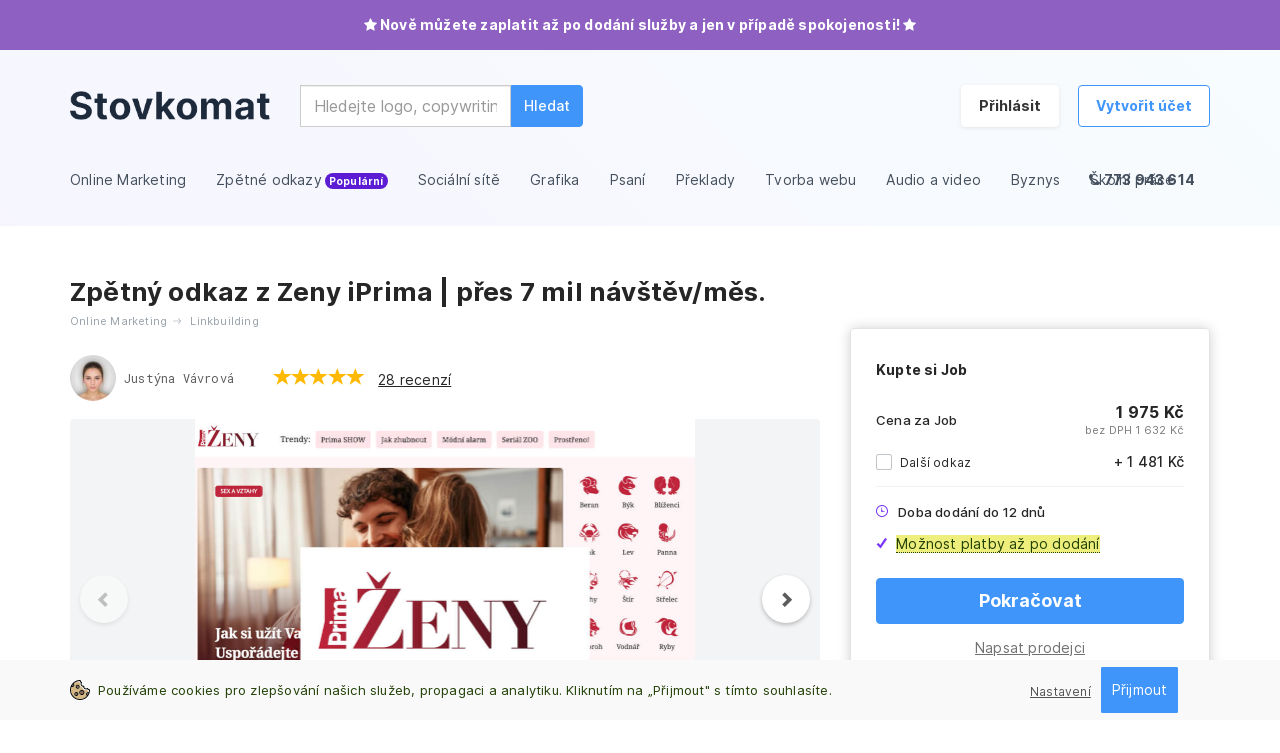

--- FILE ---
content_type: text/html; charset=UTF-8
request_url: https://www.stovkomat.cz/zpetny-odkaz-z-cnn-prima-news/51816/?listPosition=13&listType=Index
body_size: 32083
content:
<!DOCTYPE html>
<html lang="cs">
<head>

 <meta charset="UTF-8">
	<meta name="viewport" content="width=device-width, initial-scale=1.0">
	 <link rel="icon" type="image/png" href="https://www.stovkomat.cz/css/stofav.png" />
    <meta http-equiv="X-UA-Compatible" content="IE=edge">
    <meta name="description" content="">
	<meta http-equiv="X-UA-Compatible" content="ie=edge">
	<meta name="facebook-domain-verification" content="xp4q1kbflr9wq7728mkspn6az8ai9c" />
	<title>Zpětný odkaz z Zeny iPrima | přes 7 mil návštěv/měs. za 1 975  Kč | Stovkomat</title>

	    	<link rel="stylesheet" href="https://www.stovkomat.cz/css/style.css?v=466205">
    
	<link rel="stylesheet" href="https://www.stovkomat.cz/css/font-awesome.min.css">

	<link rel="stylesheet" href="https://www.stovkomat.cz/css/app.css?v=9999845">
	<link rel="stylesheet" href="https://maxcdn.bootstrapcdn.com/bootstrap/3.3.7/css/bootstrap.min.css"
    integrity="sha384-BVYiiSIFeK1dGmJRAkycuHAHRg32OmUcww7on3RYdg4Va+PmSTsz/K68vbdEjh4u" crossorigin="anonymous">
<!-- <link rel="stylesheet" href="https://maxapp.cdn.bootstrapcdn.com/bootstrap/3.3.7/css/bootstrap-theme.min.css"
    integrity="sha384-rHyoN1iRsVXV4nD0JutlnGaslCJuC7uwjduW9SVrLvRYooPp2bWYgmgJQIXwl/Sp" crossorigin="anonymous"> -->
<link rel="stylesheet" type="text/css" href="https://cdn.jsdelivr.net/npm/slick-carousel@1.8.1/slick/slick.css" />
<link rel="stylesheet" href="https://cdnjs.cloudflare.com/ajax/libs/Swiper/5.4.5/css/swiper.min.css">
<link rel="stylesheet" href="https://cdnjs.cloudflare.com/ajax/libs/baguettebox.js/1.11.0/baguetteBox.min.css">
			      <link rel="stylesheet" href="https://www.stovkomat.cz/css/new_styletiny.css?v=28">

	

	<script type="text/javascript">
		         var base_url = "https://www.stovkomat.cz";
	</script>
			  	<link rel="canonical" href="https://www.stovkomat.cz/zpetny-odkaz-z-cnn-prima-news/51816/">

		  		<script src="https://ajax.googleapis.com/ajax/libs/jquery/1.12.4/jquery.min.js"></script>






	





		<script>

						window.dataLayer = window.dataLayer || [];
						function gtag(){dataLayer.push(arguments);}
		</script>


		


	
		<!-- Google Tag Manager -->
		<script>(function(w,d,s,l,i){w[l]=w[l]||[];w[l].push({'gtm.start':
						new Date().getTime(),event:'gtm.js'});var f=d.getElementsByTagName(s)[0],
					j=d.createElement(s),dl=l!='dataLayer'?'&l='+l:'';j.async=true;j.src=
					'https://www.googletagmanager.com/gtm.js?id='+i+dl;f.parentNode.insertBefore(j,f);
			})(window,document,'script','dataLayer','GTM-PD68L8S');</script>
		<!-- End Google Tag Manager -->
	
</head>
<body>


	

		<!-- Google Tag Manager (noscript) -->
		<noscript><iframe src="https://www.googletagmanager.com/ns.html?id=GTM-PD68L8S"
		                  height="0" width="0" style="display:none;visibility:hidden"></iframe></noscript>
		<!-- End Google Tag Manager (noscript) -->
	



	<div class="bad-banner-primary guaranteetopbox cookie-bar " id="cookie-bar" style="padding: 0px !important;">

	<div class="container  flex-vcenter-center " style="padding: 0px !important;">

		<div class="col-xs-8 col-md-10">
			<div class="cookie-bar-text">Používáme cookies pro zlepšování našich služeb, propagaci a analytiku. Kliknutím na „Přijmout" s tímto souhlasíte.</div>

		</div>
		<div class="col-xs-4 col-md-2 text-right" style="padding: 0px !important;">
			<div class="cookie-bar_buttonwrap ">
				<div class="cookie-bar_button-x " data-consent="-1"><a href="#" data-toggle="modal" data-target="#consent_dialog">Nastavení</a></div>
				<div class="cookie-bar_button consent_button" data-consent="1">Přijmout</div>

			</div>
		</div>

	</div>
</div>
<div class="cookie-bar_margin"></div>
<div id="consent_dialog" class="modal fade" tabindex="-1" role="dialog" aria-labelledby="gridModalLabel" aria-hidden="true">

	<div class="modal-dialog" role="document">
		<div class="modal-content" style="padding: 0px !important;">
			<div class="modal-header">
				<button type="button" class="close" data-dismiss="modal" aria-label="Close"><span aria-hidden="true">&times;</span></button>
				<h2 class="modal-title" id="gridModalLabel">Povolte nám prosím cookies</h2>
			</div>
			<div class="modal-body">
				<div class="container bd-example-row" style="max-width: 100% !IMPORTANT; width: 100%; ">
					<p>Cookies jsou malé soubory, které se ukládají do Vašeho prohlížeče a díky nim funguje například trvalé přihlášení a další funkce na webu.</p>
					<p>Pro Cookies, které jsou nezbytné pro funčknost webu Váš souhlas nepotřebujeme, bez nich by jednoduše web nefungoval.</p>
					<p>Díky Cookies Vám také dokážeme dát nabídky na míru a měřit, kolik na náš web přišlo uživatelů. Zde Vás prosíme o souhlas, že tak můžeme činit.</p>
					<p><strong>K jakým Cookies prosíme o Váš souhlas?</strong></p>
					<p><strong>Marketingové</strong> - to jsou ty, díky kterým Vám dokážeme zobrazit vhodnou nabídku v reklamních prostorech na internetu. Patří sem zejména cookies pro Facebook a Google ads.</p>
					<p><strong>Analytické</strong> - díky těmto cookies víme, kolik lidí přišlo na náš web, odkud přišli a jaké stránky nejvíce navštěvují. Dokážeme díky tomu optimalizovat web. Patří sem zejména Google Analytics.</p>
					<p>Vašeho soukromí si velmi vážíme, a proto s Cookies budeme nakládat tak, jak se sluší a patří a jak nám ukládá zákon.

							<div style="display: flex">
						<a  class="mad-btn btn btn-default mad-btn-large consent_button" data-consent="-1"style="font-weight: bold; margin-right: 16px;">Zakázat</a>
						<a class="mad-btn btn btn-primary mad-btn-large consent_button" data-consent="1"style="font-weight: bold;">Povolit cookies</a>
							</div>









			</div>

		</div>
	</div>
	</div>
</div>

<script>

	$(".consent_button").click( function()
			{
				var consent_type = $(this).data('consent');
				var baseurl = "https://www.stovkomat.cz";
				$("#cookie-bar").hide();
				$(".cookie-bar_margin").hide();
				$("#consent_dialog").modal('hide');


				if (consent_type==1) {
					var ad_storage = "granted";
					var analytics_storage = "granted";
				}
				else {
					var ad_storage = "denied";
					var analytics_storage = "denied";
				}

				
						gtag('consent', 'update', {
							'ad_storage': ad_storage,
							'analytics_storage': analytics_storage
						});


				window.dataLayer = window.dataLayer || [];
				window.dataLayer.push({'event': 'consent_update'});
				

				$.get(baseurl+"/include/functions/consent.php?consent_type="+consent_type);


			}
	);

</script>



	<div class="bad-banner-primary guaranteetopbox" style="background-color: #8e60c2;color:#fff !important; font-weight: bold; font-size: 14px">
		<div class="container text-center flex-vcenter-center">


							<i class="fa fa-star" aria-hidden="true"></i> Nově můžete zaplatit až po dodání služby a jen v případě spokojenosti! <i class="fa fa-star" aria-hidden="true"></i>

            
		</div>
	</div>




<div id="topelement" style="position: absolute"></div>



		<div id="fixedcategory" class="fixedcategory" >
		<div class="mad-header mad-nav-search mad-relative">
    <div class="mad-overlay"></div>
        <div class="mad-header-top-nav">
            <div class="container mad-relative">
                <div class="mad-flex-vcenter-between">
                    <div class="mad-header-left">
                        <div class="mad-relative mad-flex-vcenter">
                        <a href="https://www.stovkomat.cz" class="mad-logo "><img src="https://www.stovkomat.cz/img/logo-stovkomat.png" class="logotop"></a>
	                        		                        <form action="https://www.stovkomat.cz/searchbot.php" method="post" role="search" class="mad-search-wrapper input-group mad-search-wrapper-top" style="margin-bottom: 0; margin-left: 30px; width: 100%; ">
		                            <input type="hidden" name="where" value="top">
		                            <input id="searchInput" type="text" class="mad-search mad-input-nav form-control searchInputclass searchInputTop" placeholder="Hledejte logo, copywriting, instagram" autocomplete="off" name="search">
		                            <div id="closeSearch"  class="mad-hide-desktop">
		                                <svg width="15px" height="15px" fill="#1C2A3C" viewBox="0 0 15 15" version="1.1" xmlns="http://www.w3.org/2000/svg" xmlns:xlink="http://www.w3.org/1999/xlink">
		                                    <path d="M7.07106781,8.48528137 L1.41421356,14.1421356 L5.63993297e-14,12.7279221 L5.65685425,7.07106781 L5.63993297e-14,1.41421356 L1.41421356,1.22124533e-15 L7.07106781,5.65685425 L12.7279221,1.77635684e-15 L14.1421356,1.41421356 L8.48528137,7.07106781 L14.1421356,12.7279221 L12.7279221,14.1421356 L7.07106781,8.48528137 Z"></path>
		                                </svg>
		                            </div>
		                            <span class="input-group-btn mad-hide-mobile">
		                                <button class="mad-btn btn btn-primary mad-form-btn-nav font-medium" type="submit">Hledat</button>
		                            </span>
		                            <div id="whispered-content" class="whispered-content-c whispered-content-top" >
			                            <div class="mad-whisperer">
				                            <div class="mad-whisperer-content">
												<div id="whispered-content-loading" >Nahrávám našeptávač...</div>
				                            </div>
			                            </div>
		                            </div>
		                        </form>
	                                            </div>
                </div>

				
                <div class="text-right mad-nav-right" style="white-space: nowrap;">
	                <div id="showlogin" data-where="header_desktop" class="mad-btn btn btn-default mad-btn-large" style="font-weight: bold; margin-right: 16px;">Přihlásit</div>

                    <div  data-toggle="modal" data-target="#register" class="mad-btn btn btn-primary mad-btn-large btn-inverted" style="font-weight: bold;">Vytvořit&nbsp;účet</div>

                </div>
                
                <div class="text-right mad-hide-desktop" style="white-space: nowrap;">

	                    <svg id="searchIcon" width="23px" style="margin-right: 8px;" version="1.1" viewBox="0 0 32 32" xml:space="preserve" xmlns="http://www.w3.org/2000/svg" xmlns:xlink="http://www.w3.org/1999/xlink"><g transform="translate(576 192)"><path d="M-544.88-165.121l-7.342-7.342c-1.095,1.701-2.541,3.148-4.242,4.242l7.343,7.342c1.172,1.172,3.071,1.172,4.241,0   C-543.707-162.048-543.707-163.947-544.88-165.121z"/><path d="M-552-180c0-6.627-5.373-12-12-12s-12,5.373-12,12s5.373,12,12,12S-552-173.373-552-180z M-564-171c-4.964,0-9-4.036-9-9   c0-4.963,4.036-9,9-9c4.963,0,9,4.037,9,9C-555-175.036-559.037-171-564-171z"/><path d="M-571-180h2c0-2.757,2.242-5,5-5v-2C-567.86-187-571-183.858-571-180z"/></g></svg>

	                <div class="mad-toggle-open" style="display: inline-block;">
                        <button class="mad-toggle text-center font-bold" style="font-size: 8px;">
                            <svg style="display: block; margin: 0 auto 4px auto;" width="18px" height="12px" fill="#1C2A3C" viewBox="0 0 18 12" version="1.1" xmlns="http://www.w3.org/2000/svg" xmlns:xlink="http://www.w3.org/1999/xlink">
                                <path d="M18,2 L0,2 L0,2.22044605e-16 L18,2.22044605e-16 L18,2 Z M18,5 L0,5 L0,7 L18,7 L18,5 Z M18,10 L0,10 L0,12 L18,12 L18,10 Z"></path>
                            </svg>
	                        KATEGORIE                        </button>
                    </div>
                </div>
            </div>
           </div>
            			<div class="container">
			<div>
            	<div class="mad-nav-menu">
    <div class="row mad-nav-top-mobile">
        <a href="https://www.stovkomat.cz" class="mad-logo mad-logo-mobile col-xs-6" style="line-height: 27px;">Stovkomat</a>


        <div class="col-xs-6 text-right mad-toggle-close">
            <button class="mad-toggle text-center" style="font-size: 8px;">
                <svg width="15px" height="15px" fill="#1C2A3C" viewBox="0 0 15 15" version="1.1" xmlns="http://www.w3.org/2000/svg" xmlns:xlink="http://www.w3.org/1999/xlink">
                    <path d="M7.07106781,8.48528137 L1.41421356,14.1421356 L5.63993297e-14,12.7279221 L5.65685425,7.07106781 L5.63993297e-14,1.41421356 L1.41421356,1.22124533e-15 L7.07106781,5.65685425 L12.7279221,1.77635684e-15 L14.1421356,1.41421356 L8.48528137,7.07106781 L14.1421356,12.7279221 L12.7279221,14.1421356 L7.07106781,8.48528137 Z"></path>
                </svg>
            </button>
        </div>
    </div>

    <nav class="list-unstyled" >
    
                
        
        	    


	    <li class="mad-dropdown dropdown">
		    <div data-toggle="dropdown" aria-haspopup="true" aria-expanded="false">
			    <span>Online Marketing</span>
			    <svg class="mad-hide-desktop" style="float: right;" xmlns="http://www.w3.org/2000/svg" width="8" height="12" viewBox="0 0 8 12">
				    <g>
					    <g>
						    <path fill="none" stroke="#5c5c5c" stroke-linecap="square" stroke-miterlimit="50" stroke-width="2" d="M2 10v0l4-4v0L2 2v0" />
					    </g>
				    </g>
			    </svg>


		    </div>
		    <div class="mad-dropdown-menu dropdown-menu mad-dropdown-menu_alt">
			    <div data-toggle="dropdown" class="mad-dropdown-text mad-hide-desktop font-bold text-center">
				    <svg xmlns="http://www.w3.org/2000/svg" width="9" height="14" viewBox="0 0 9 14">
					    <g>
						    <g>
							    <path fill="#1c2a3c" d="M1.414 8.485l5.657 5.657 1.414-1.414L2.828 7.07l5.657-5.657L7.071 0 1.414 5.657 0 7.07z" />
						    </g>
					    </g>
				    </svg>



                    Online Marketing
				    <div class="text-right mad-toggle-close">
					    <button class="mad-toggle text-center">
						    <svg width="15px" height="15px" fill="#1C2A3C" viewBox="0 0 15 15" version="1.1" xmlns="http://www.w3.org/2000/svg" xmlns:xlink="http://www.w3.org/1999/xlink">
							    <path d="M7.07106781,8.48528137 L1.41421356,14.1421356 L5.63993297e-14,12.7279221 L5.65685425,7.07106781 L5.63993297e-14,1.41421356 L1.41421356,1.22124533e-15 L7.07106781,5.65685425 L12.7279221,1.77635684e-15 L14.1421356,1.41421356 L8.48528137,7.07106781 L14.1421356,12.7279221 L12.7279221,14.1421356 L7.07106781,8.48528137 Z"></path>
						    </svg>
					    </button>
				    </div>
			    </div>


			    <ul  style="column-count:2" class="mad-dropdown-menu_alt-wrapper">
                                            	                        <ul>
                                		                        <li class=" mad-dropdown-menu_alt-subtop"><a href="https://www.stovkomat.cz/kategorie/pr-clanky" >PR články <span class="mad-tag">Populární</span></a></li>
                                	                        </ul>
				        	                        <ul>
                                		                        <li class=" mad-dropdown-menu_alt-subtop"><a href="https://www.stovkomat.cz/kategorie/ppc-reklama" >PPC reklama </a></li>
                                	                        </ul>
				        	                        <ul>
                                		                        <li class=" mad-dropdown-menu_alt-subtop"><a href="https://www.stovkomat.cz/kategorie/seo-optimalizace" >Optimalizace pro vyhledávače </a></li>
                                	                                <li class="mad-dropdown-menu_alt-subtopgrey"><a href="https://www.stovkomat.cz/kategorie/seo-optimalizace">SEO - Optimalizace</a></li>
		                        	                                <li class="mad-dropdown-menu_alt-subtopgrey"><a href="https://www.stovkomat.cz/kategorie/analyza-klicovych-slov">Analýza klíčových slov</a></li>
		                        	                                <li class="mad-dropdown-menu_alt-subtopgrey"><a href="https://www.stovkomat.cz/kategorie/seo-konzultant">SEO konzultanti</a></li>
		                        	                                <li class="mad-dropdown-menu_alt-subtopgrey"><a href="https://www.stovkomat.cz/kategorie/seo-analyza">SEO analýza</a></li>
		                        	                        </ul>
				        	                        <ul>
                                		                        <li class=" mad-dropdown-menu_alt-subtop"><a href="https://www.stovkomat.cz/kategorie/linkbuilding" >Zpětné odkazy <span class="mad-tag">Populární</span></a></li>
                                	                                <li class="mad-dropdown-menu_alt-subtopgrey"><a href="https://www.stovkomat.cz/kategorie/linkbuilding">Linkbuilding</a></li>
		                        	                                <li class="mad-dropdown-menu_alt-subtopgrey"><a href="https://www.stovkomat.cz/kategorie/registrace-do-katalogu">Registrace do katalogů</a></li>
		                        	                        </ul>
				        	                        <ul>
                                		                        <li class=" mad-dropdown-menu_alt-subtop"><a href="https://www.stovkomat.cz/kategorie/reklama-na-webu" >Internetová reklama </a></li>
                                	                        </ul>
				        	                        <ul>
                                		                        <li class=" mad-dropdown-menu_alt-subtop"><a href="https://www.stovkomat.cz/kategorie/analytika" >Webová analytika </a></li>
                                	                        </ul>
				        	                        <ul>
                                		                        <li class=" mad-dropdown-menu_alt-subtop"><a href="https://www.stovkomat.cz/kategorie/ostatni-online" >Ostatní </a></li>
                                	                        </ul>
				        
			    </ul>
		    </div>
	    </li>

            
        	        <a  href="https://www.stovkomat.cz/kategorie/linkbuilding">
		    <li class="mad-dropdown dropdown">

				    <span>Zpětné odkazy</span><span class="mad-tag" style="font-size: 10px;padding: 2px 4px 2px 4px;margin-left: 3px">Populární</span>
				    <svg class="mad-hide-desktop" style="float: right;" xmlns="http://www.w3.org/2000/svg" width="8" height="12" viewBox="0 0 8 12">
					    <g>
						    <g>
							    <path fill="none" stroke="#5c5c5c" stroke-linecap="square" stroke-miterlimit="50" stroke-width="2" d="M2 10v0l4-4v0L2 2v0" />
						    </g>
					    </g>
				    </svg>




		    </li>
	        </a>
        
        	    


	    <li class="mad-dropdown dropdown">
		    <div data-toggle="dropdown" aria-haspopup="true" aria-expanded="false">
			    <span>Sociální sítě</span>
			    <svg class="mad-hide-desktop" style="float: right;" xmlns="http://www.w3.org/2000/svg" width="8" height="12" viewBox="0 0 8 12">
				    <g>
					    <g>
						    <path fill="none" stroke="#5c5c5c" stroke-linecap="square" stroke-miterlimit="50" stroke-width="2" d="M2 10v0l4-4v0L2 2v0" />
					    </g>
				    </g>
			    </svg>


		    </div>
		    <div class="mad-dropdown-menu dropdown-menu mad-dropdown-menu_alt">
			    <div data-toggle="dropdown" class="mad-dropdown-text mad-hide-desktop font-bold text-center">
				    <svg xmlns="http://www.w3.org/2000/svg" width="9" height="14" viewBox="0 0 9 14">
					    <g>
						    <g>
							    <path fill="#1c2a3c" d="M1.414 8.485l5.657 5.657 1.414-1.414L2.828 7.07l5.657-5.657L7.071 0 1.414 5.657 0 7.07z" />
						    </g>
					    </g>
				    </svg>



                    Sociální sítě
				    <div class="text-right mad-toggle-close">
					    <button class="mad-toggle text-center">
						    <svg width="15px" height="15px" fill="#1C2A3C" viewBox="0 0 15 15" version="1.1" xmlns="http://www.w3.org/2000/svg" xmlns:xlink="http://www.w3.org/1999/xlink">
							    <path d="M7.07106781,8.48528137 L1.41421356,14.1421356 L5.63993297e-14,12.7279221 L5.65685425,7.07106781 L5.63993297e-14,1.41421356 L1.41421356,1.22124533e-15 L7.07106781,5.65685425 L12.7279221,1.77635684e-15 L14.1421356,1.41421356 L8.48528137,7.07106781 L14.1421356,12.7279221 L12.7279221,14.1421356 L7.07106781,8.48528137 Z"></path>
						    </svg>
					    </button>
				    </div>
			    </div>


			    <ul  style="column-count:2" class="mad-dropdown-menu_alt-wrapper">
                                            	                        <ul>
                                		                        <li class=" mad-dropdown-menu_alt-subtop"><a href="https://www.stovkomat.cz/kategorie/instagram" >Instagram <span class="mad-tag">Populární</span></a></li>
                                	                                <li class="mad-dropdown-menu_alt-subtopgrey"><a href="https://www.stovkomat.cz/kategorie/instagram?roz=on&filinstagrampuvod%5B%5D=1-1">CZ & SK sledující</a></li>
		                        	                                <li class="mad-dropdown-menu_alt-subtopgrey"><a href="https://www.stovkomat.cz/kategorie/reklama-na-instagramu">Reklama na Instagramu</a></li>
		                        	                                <li class="mad-dropdown-menu_alt-subtopgrey"><a href="https://www.stovkomat.cz/kategorie/instagram">Ostatní</a></li>
		                        	                        </ul>
				        	                        <ul>
                                		                        <li class=" mad-dropdown-menu_alt-subtop"><a href="https://www.stovkomat.cz/kategorie/youtube" >YouTube <span class="mad-tag">Populární</span></a></li>
                                	                                <li class="mad-dropdown-menu_alt-subtopgrey"><a href="https://www.stovkomat.cz/kategorie/youtube-zhlednuti">Youtube zhlédnutí</a></li>
		                        	                                <li class="mad-dropdown-menu_alt-subtopgrey"><a href="https://www.stovkomat.cz/kategorie/youtube-odberatele">Youtube odběratelé</a></li>
		                        	                        </ul>
				        	                        <ul>
                                		                        <li class=" mad-dropdown-menu_alt-subtop"><a href="https://www.stovkomat.cz/kategorie/facebook" >Facebook <span class="mad-tag">Populární</span></a></li>
                                	                                <li class="mad-dropdown-menu_alt-subtopgrey"><a href="https://www.stovkomat.cz/kategorie/reklama-na-facebooku">Reklama na Facebooku</a></li>
		                        	                                <li class="mad-dropdown-menu_alt-subtopgrey"><a href="https://www.stovkomat.cz/kategorie/nakup-fanousku">CZ & SK fanoušci</a></li>
		                        	                                <li class="mad-dropdown-menu_alt-subtopgrey"><a href="https://www.stovkomat.cz/kategorie/facebook-sdileni">Facebook sdílení</a></li>
		                        	                                <li class="mad-dropdown-menu_alt-subtopgrey"><a href="https://www.stovkomat.cz/kategorie/facebook">Ostatní</a></li>
		                        	                        </ul>
				        	                        <ul>
                                		                        <li class=" mad-dropdown-menu_alt-subtop"><a href="https://www.stovkomat.cz/kategorie/sprava-socialnich-siti" >Správa sociálních sítí <span class="mad-tag top_product_label_new">Novinka</span></a></li>
                                	                        </ul>
				        	                        <ul>
                                		                        <li class=" mad-dropdown-menu_alt-subtop"><a href="https://www.stovkomat.cz/kategorie/tiktok" >TikTok <span class="mad-tag top_product_label_new">Novinka</span></a></li>
                                	                        </ul>
				        	                        <ul>
                                		                        <li class=" mad-dropdown-menu_alt-subtop"><a href="https://www.stovkomat.cz/kategorie/socialni-site-ostatni" >Ostatní </a></li>
                                	                        </ul>
				        
			    </ul>
		    </div>
	    </li>

            
        
        	    


	    <li class="mad-dropdown dropdown">
		    <div data-toggle="dropdown" aria-haspopup="true" aria-expanded="false">
			    <span>Grafika</span>
			    <svg class="mad-hide-desktop" style="float: right;" xmlns="http://www.w3.org/2000/svg" width="8" height="12" viewBox="0 0 8 12">
				    <g>
					    <g>
						    <path fill="none" stroke="#5c5c5c" stroke-linecap="square" stroke-miterlimit="50" stroke-width="2" d="M2 10v0l4-4v0L2 2v0" />
					    </g>
				    </g>
			    </svg>


		    </div>
		    <div class="mad-dropdown-menu dropdown-menu mad-dropdown-menu_alt">
			    <div data-toggle="dropdown" class="mad-dropdown-text mad-hide-desktop font-bold text-center">
				    <svg xmlns="http://www.w3.org/2000/svg" width="9" height="14" viewBox="0 0 9 14">
					    <g>
						    <g>
							    <path fill="#1c2a3c" d="M1.414 8.485l5.657 5.657 1.414-1.414L2.828 7.07l5.657-5.657L7.071 0 1.414 5.657 0 7.07z" />
						    </g>
					    </g>
				    </svg>



                    Grafika
				    <div class="text-right mad-toggle-close">
					    <button class="mad-toggle text-center">
						    <svg width="15px" height="15px" fill="#1C2A3C" viewBox="0 0 15 15" version="1.1" xmlns="http://www.w3.org/2000/svg" xmlns:xlink="http://www.w3.org/1999/xlink">
							    <path d="M7.07106781,8.48528137 L1.41421356,14.1421356 L5.63993297e-14,12.7279221 L5.65685425,7.07106781 L5.63993297e-14,1.41421356 L1.41421356,1.22124533e-15 L7.07106781,5.65685425 L12.7279221,1.77635684e-15 L14.1421356,1.41421356 L8.48528137,7.07106781 L14.1421356,12.7279221 L12.7279221,14.1421356 L7.07106781,8.48528137 Z"></path>
						    </svg>
					    </button>
				    </div>
			    </div>


			    <ul  style="column-count:2" class="mad-dropdown-menu_alt-wrapper">
                                            	                        <ul>
                                		                        <li class=""><a href="https://www.stovkomat.cz/kategorie/logo-na-miru" >Tvorba loga <span class="mad-tag">Populární</span></a></li>
                                	                        </ul>
				        	                        <ul>
                                		                        <li class=""><a href="https://www.stovkomat.cz/kategorie/tvorba-reklamnich-banneru" >Tvorba banneru <span class="mad-tag">Populární</span></a></li>
                                	                        </ul>
				        	                        <ul>
                                		                        <li class=""><a href="https://www.stovkomat.cz/kategorie/webdesign" >Webdesign </a></li>
                                	                        </ul>
				        	                        <ul>
                                		                        <li class=""><a href="https://www.stovkomat.cz/kategorie/plakaty-prezentace" >Plakáty a tiskoviny </a></li>
                                	                        </ul>
				        	                        <ul>
                                		                        <li class=""><a href="https://www.stovkomat.cz/kategorie/navrh-vizitky" >Tvorba vizitek </a></li>
                                	                        </ul>
				        	                        <ul>
                                		                        <li class=""><a href="https://www.stovkomat.cz/kategorie/vektorizace-loga" >Vektorizace loga </a></li>
                                	                        </ul>
				        	                        <ul>
                                		                        <li class=""><a href="https://www.stovkomat.cz/kategorie/uprava-fotek" >Úpravy fotek </a></li>
                                	                        </ul>
				        	                        <ul>
                                		                        <li class=""><a href="https://www.stovkomat.cz/kategorie/2D-grafika" >Kresba a ilustrace </a></li>
                                	                        </ul>
				        	                        <ul>
                                		                        <li class=""><a href="https://www.stovkomat.cz/kategorie/navrh-interieru" >Návrh interiéru </a></li>
                                	                        </ul>
				        	                        <ul>
                                		                        <li class=""><a href="https://www.stovkomat.cz/kategorie/fotografovani" >Profesionální focení </a></li>
                                	                        </ul>
				        	                        <ul>
                                		                        <li class=""><a href="https://www.stovkomat.cz/kategorie/3D-grafika" >3D grafika </a></li>
                                	                        </ul>
				        	                        <ul>
                                		                        <li class=""><a href="https://www.stovkomat.cz/kategorie/technicke-vykresy" >Technické výkresy </a></li>
                                	                        </ul>
				        	                        <ul>
                                		                        <li class=""><a href="https://www.stovkomat.cz/kategorie/grafika-ostatni" >Ostatní </a></li>
                                	                        </ul>
				        
			    </ul>
		    </div>
	    </li>

            
        
        	    


	    <li class="mad-dropdown dropdown">
		    <div data-toggle="dropdown" aria-haspopup="true" aria-expanded="false">
			    <span>Psaní</span>
			    <svg class="mad-hide-desktop" style="float: right;" xmlns="http://www.w3.org/2000/svg" width="8" height="12" viewBox="0 0 8 12">
				    <g>
					    <g>
						    <path fill="none" stroke="#5c5c5c" stroke-linecap="square" stroke-miterlimit="50" stroke-width="2" d="M2 10v0l4-4v0L2 2v0" />
					    </g>
				    </g>
			    </svg>


		    </div>
		    <div class="mad-dropdown-menu dropdown-menu mad-dropdown-menu_alt">
			    <div data-toggle="dropdown" class="mad-dropdown-text mad-hide-desktop font-bold text-center">
				    <svg xmlns="http://www.w3.org/2000/svg" width="9" height="14" viewBox="0 0 9 14">
					    <g>
						    <g>
							    <path fill="#1c2a3c" d="M1.414 8.485l5.657 5.657 1.414-1.414L2.828 7.07l5.657-5.657L7.071 0 1.414 5.657 0 7.07z" />
						    </g>
					    </g>
				    </svg>



                    Psaní
				    <div class="text-right mad-toggle-close">
					    <button class="mad-toggle text-center">
						    <svg width="15px" height="15px" fill="#1C2A3C" viewBox="0 0 15 15" version="1.1" xmlns="http://www.w3.org/2000/svg" xmlns:xlink="http://www.w3.org/1999/xlink">
							    <path d="M7.07106781,8.48528137 L1.41421356,14.1421356 L5.63993297e-14,12.7279221 L5.65685425,7.07106781 L5.63993297e-14,1.41421356 L1.41421356,1.22124533e-15 L7.07106781,5.65685425 L12.7279221,1.77635684e-15 L14.1421356,1.41421356 L8.48528137,7.07106781 L14.1421356,12.7279221 L12.7279221,14.1421356 L7.07106781,8.48528137 Z"></path>
						    </svg>
					    </button>
				    </div>
			    </div>


			    <ul  style="column-count:2" class="mad-dropdown-menu_alt-wrapper">
                                            	                        <ul>
                                		                        <li class=""><a href="https://www.stovkomat.cz/kategorie/copywriting" >Copywriting <span class="mad-tag">Populární</span></a></li>
                                	                        </ul>
				        	                        <ul>
                                		                        <li class=""><a href="https://www.stovkomat.cz/kategorie/preklad" >Překlad <span class="mad-tag">Populární</span></a></li>
                                	                        </ul>
				        	                        <ul>
                                		                        <li class=""><a href="https://www.stovkomat.cz/kategorie/popisy-produktu" >Popisy produktů </a></li>
                                	                        </ul>
				        	                        <ul>
                                		                        <li class=""><a href="https://www.stovkomat.cz/kategorie/zivotopisy-a-motivacni-dopisy" >Životopisy a motivační dopisy </a></li>
                                	                        </ul>
				        	                        <ul>
                                		                        <li class=""><a href="https://www.stovkomat.cz/kategorie/korektura-textu" >Korektura textů </a></li>
                                	                        </ul>
				        	                        <ul>
                                		                        <li class=""><a href="https://www.stovkomat.cz/kategorie/povidky-a-basne" >Povídky a básně </a></li>
                                	                        </ul>
				        	                        <ul>
                                		                        <li class=""><a href="https://www.stovkomat.cz/kategorie/prepisovani-textu" >Přepisování textů </a></li>
                                	                        </ul>
				        	                        <ul>
                                		                        <li class=""><a href="https://www.stovkomat.cz/kategorie/ostatni-texty" >Ostatní </a></li>
                                	                        </ul>
				        
			    </ul>
		    </div>
	    </li>

            
        
        		    <li class="mad-dropdown dropdown">
			    <div data-toggle="dropdown" aria-haspopup="true" aria-expanded="false">
				    <span>Překlady</span>
				    <svg class="mad-hide-desktop" style="float: right;" xmlns="http://www.w3.org/2000/svg" width="8" height="12" viewBox="0 0 8 12">
					    <g>
						    <g>
							    <path fill="none" stroke="#5c5c5c" stroke-linecap="square" stroke-miterlimit="50" stroke-width="2" d="M2 10v0l4-4v0L2 2v0" />
						    </g>
					    </g>
				    </svg>


			    </div>
			    <div class="mad-dropdown-menu dropdown-menu">
				    <div data-toggle="dropdown" class="mad-dropdown-text mad-hide-desktop font-bold text-center">
					    <svg xmlns="http://www.w3.org/2000/svg" width="9" height="14" viewBox="0 0 9 14">
						    <g>
							    <g>
								    <path fill="#1c2a3c" d="M1.414 8.485l5.657 5.657 1.414-1.414L2.828 7.07l5.657-5.657L7.071 0 1.414 5.657 0 7.07z" />
							    </g>
						    </g>
					    </svg>



					    Překlady
					    <div class="text-right mad-toggle-close">
						    <button class="mad-toggle text-center">
							    <svg width="15px" height="15px" fill="#1C2A3C" viewBox="0 0 15 15" version="1.1" xmlns="http://www.w3.org/2000/svg" xmlns:xlink="http://www.w3.org/1999/xlink">
								    <path d="M7.07106781,8.48528137 L1.41421356,14.1421356 L5.63993297e-14,12.7279221 L5.65685425,7.07106781 L5.63993297e-14,1.41421356 L1.41421356,1.22124533e-15 L7.07106781,5.65685425 L12.7279221,1.77635684e-15 L14.1421356,1.41421356 L8.48528137,7.07106781 L14.1421356,12.7279221 L12.7279221,14.1421356 L7.07106781,8.48528137 Z"></path>
							    </svg>
						    </button>
					    </div>
				    </div>
				    <ul  style="column-count:2" class="mad-dropdown-menu_alt-wrapper">
                                                						    <ul>
                                							    <li class=""><a href="https://www.stovkomat.cz/kategorie/preklad-z-anglictiny-do-cestiny" >Z angličtiny do češtiny </a></li>
                                						    </ul>
                        						    <ul>
                                							    <li class=""><a href="https://www.stovkomat.cz/kategorie/preklad-z-cestiny-do-anglictiny" >Z češtiny do angličtiny </a></li>
                                						    </ul>
                        						    <ul>
                                							    <li class=""><a href="https://www.stovkomat.cz/kategorie/preklad-z-nemciny-do-cestiny" >Z němčiny do češtiny </a></li>
                                						    </ul>
                        						    <ul>
                                							    <li class=""><a href="https://www.stovkomat.cz/kategorie/preklad-z-cestiny-do-nemciny" >Z češtiny do němčiny </a></li>
                                						    </ul>
                        						    <ul>
                                							    <li class=""><a href="https://www.stovkomat.cz/kategorie/preklad-ze-spanelstiny-do-cestiny" >Ze španělštiny do češtiny </a></li>
                                						    </ul>
                        						    <ul>
                                							    <li class=""><a href="https://www.stovkomat.cz/kategorie/preklad-z-cestiny-do-spanelstiny" >Z češtiny do španělštiny </a></li>
                                						    </ul>
                        					    <ul><a href="https://www.stovkomat.cz/kategorie/preklad">Všechny překlady </a></ul>


				    </ul>


			    </div>
		    </li>
        	    


	    <li class="mad-dropdown dropdown">
		    <div data-toggle="dropdown" aria-haspopup="true" aria-expanded="false">
			    <span>Tvorba webu</span>
			    <svg class="mad-hide-desktop" style="float: right;" xmlns="http://www.w3.org/2000/svg" width="8" height="12" viewBox="0 0 8 12">
				    <g>
					    <g>
						    <path fill="none" stroke="#5c5c5c" stroke-linecap="square" stroke-miterlimit="50" stroke-width="2" d="M2 10v0l4-4v0L2 2v0" />
					    </g>
				    </g>
			    </svg>


		    </div>
		    <div class="mad-dropdown-menu dropdown-menu mad-dropdown-menu_alt">
			    <div data-toggle="dropdown" class="mad-dropdown-text mad-hide-desktop font-bold text-center">
				    <svg xmlns="http://www.w3.org/2000/svg" width="9" height="14" viewBox="0 0 9 14">
					    <g>
						    <g>
							    <path fill="#1c2a3c" d="M1.414 8.485l5.657 5.657 1.414-1.414L2.828 7.07l5.657-5.657L7.071 0 1.414 5.657 0 7.07z" />
						    </g>
					    </g>
				    </svg>



                    Tvorba webu
				    <div class="text-right mad-toggle-close">
					    <button class="mad-toggle text-center">
						    <svg width="15px" height="15px" fill="#1C2A3C" viewBox="0 0 15 15" version="1.1" xmlns="http://www.w3.org/2000/svg" xmlns:xlink="http://www.w3.org/1999/xlink">
							    <path d="M7.07106781,8.48528137 L1.41421356,14.1421356 L5.63993297e-14,12.7279221 L5.65685425,7.07106781 L5.63993297e-14,1.41421356 L1.41421356,1.22124533e-15 L7.07106781,5.65685425 L12.7279221,1.77635684e-15 L14.1421356,1.41421356 L8.48528137,7.07106781 L14.1421356,12.7279221 L12.7279221,14.1421356 L7.07106781,8.48528137 Z"></path>
						    </svg>
					    </button>
				    </div>
			    </div>


			    <ul   class="mad-dropdown-menu_alt-wrapper">
                                            	                        <ul>
                                		                        <li class=""><a href="https://www.stovkomat.cz/kategorie/tvorba-webovych-stranek" >Tvorba webu </a></li>
                                	                        </ul>
				        	                        <ul>
                                		                        <li class=""><a href="https://www.stovkomat.cz/kategorie/wordpress" >WordPress </a></li>
                                	                        </ul>
				        	                        <ul>
                                		                        <li class=""><a href="https://www.stovkomat.cz/kategorie/tvorba-eshopu-na-miru" >Tvorba eshopu </a></li>
                                	                        </ul>
				        	                        <ul>
                                		                        <li class=""><a href="https://www.stovkomat.cz/kategorie/Kodovani-PSD-na-HTML" >Kódování html šablon </a></li>
                                	                        </ul>
				        	                        <ul>
                                		                        <li class=""><a href="https://www.stovkomat.cz/kategorie/ostatni-it" >Ostatní </a></li>
                                	                        </ul>
				        
			    </ul>
		    </div>
	    </li>

            
        
        	    


	    <li class="mad-dropdown dropdown">
		    <div data-toggle="dropdown" aria-haspopup="true" aria-expanded="false">
			    <span>Audio a video</span>
			    <svg class="mad-hide-desktop" style="float: right;" xmlns="http://www.w3.org/2000/svg" width="8" height="12" viewBox="0 0 8 12">
				    <g>
					    <g>
						    <path fill="none" stroke="#5c5c5c" stroke-linecap="square" stroke-miterlimit="50" stroke-width="2" d="M2 10v0l4-4v0L2 2v0" />
					    </g>
				    </g>
			    </svg>


		    </div>
		    <div class="mad-dropdown-menu dropdown-menu mad-dropdown-menu_alt">
			    <div data-toggle="dropdown" class="mad-dropdown-text mad-hide-desktop font-bold text-center">
				    <svg xmlns="http://www.w3.org/2000/svg" width="9" height="14" viewBox="0 0 9 14">
					    <g>
						    <g>
							    <path fill="#1c2a3c" d="M1.414 8.485l5.657 5.657 1.414-1.414L2.828 7.07l5.657-5.657L7.071 0 1.414 5.657 0 7.07z" />
						    </g>
					    </g>
				    </svg>



                    Audio a video
				    <div class="text-right mad-toggle-close">
					    <button class="mad-toggle text-center">
						    <svg width="15px" height="15px" fill="#1C2A3C" viewBox="0 0 15 15" version="1.1" xmlns="http://www.w3.org/2000/svg" xmlns:xlink="http://www.w3.org/1999/xlink">
							    <path d="M7.07106781,8.48528137 L1.41421356,14.1421356 L5.63993297e-14,12.7279221 L5.65685425,7.07106781 L5.63993297e-14,1.41421356 L1.41421356,1.22124533e-15 L7.07106781,5.65685425 L12.7279221,1.77635684e-15 L14.1421356,1.41421356 L8.48528137,7.07106781 L14.1421356,12.7279221 L12.7279221,14.1421356 L7.07106781,8.48528137 Z"></path>
						    </svg>
					    </button>
				    </div>
			    </div>


			    <ul  style="column-count:2" class="mad-dropdown-menu_alt-wrapper">
                                            	                        <ul>
                                		                        <li class=""><a href="https://www.stovkomat.cz/kategorie/voiceover" >Voiceover </a></li>
                                	                        </ul>
				        	                        <ul>
                                		                        <li class=""><a href="https://www.stovkomat.cz/kategorie/Strih-videa" >Tvorba a úprava videa </a></li>
                                	                        </ul>
				        	                        <ul>
                                		                        <li class=""><a href="https://www.stovkomat.cz/kategorie/promo-videa" >Promo videa </a></li>
                                	                        </ul>
				        	                        <ul>
                                		                        <li class=""><a href="https://www.stovkomat.cz/kategorie/intro" >Intro </a></li>
                                	                        </ul>
				        	                        <ul>
                                		                        <li class=""><a href="https://www.stovkomat.cz/kategorie/tvorba-animace" >Tvorba animace </a></li>
                                	                        </ul>
				        	                        <ul>
                                		                        <li class=""><a href="https://www.stovkomat.cz/kategorie/tvorba-uprava-audia" >Tvorba a úprava audia </a></li>
                                	                        </ul>
				        	                        <ul>
                                		                        <li class=""><a href="https://www.stovkomat.cz/kategorie/ostatni-video" >Ostatní </a></li>
                                	                        </ul>
				        
			    </ul>
		    </div>
	    </li>

            
        
        	    


	    <li class="mad-dropdown dropdown">
		    <div data-toggle="dropdown" aria-haspopup="true" aria-expanded="false">
			    <span>Byznys</span>
			    <svg class="mad-hide-desktop" style="float: right;" xmlns="http://www.w3.org/2000/svg" width="8" height="12" viewBox="0 0 8 12">
				    <g>
					    <g>
						    <path fill="none" stroke="#5c5c5c" stroke-linecap="square" stroke-miterlimit="50" stroke-width="2" d="M2 10v0l4-4v0L2 2v0" />
					    </g>
				    </g>
			    </svg>


		    </div>
		    <div class="mad-dropdown-menu dropdown-menu mad-dropdown-menu_alt">
			    <div data-toggle="dropdown" class="mad-dropdown-text mad-hide-desktop font-bold text-center">
				    <svg xmlns="http://www.w3.org/2000/svg" width="9" height="14" viewBox="0 0 9 14">
					    <g>
						    <g>
							    <path fill="#1c2a3c" d="M1.414 8.485l5.657 5.657 1.414-1.414L2.828 7.07l5.657-5.657L7.071 0 1.414 5.657 0 7.07z" />
						    </g>
					    </g>
				    </svg>



                    Byznys
				    <div class="text-right mad-toggle-close">
					    <button class="mad-toggle text-center">
						    <svg width="15px" height="15px" fill="#1C2A3C" viewBox="0 0 15 15" version="1.1" xmlns="http://www.w3.org/2000/svg" xmlns:xlink="http://www.w3.org/1999/xlink">
							    <path d="M7.07106781,8.48528137 L1.41421356,14.1421356 L5.63993297e-14,12.7279221 L5.65685425,7.07106781 L5.63993297e-14,1.41421356 L1.41421356,1.22124533e-15 L7.07106781,5.65685425 L12.7279221,1.77635684e-15 L14.1421356,1.41421356 L8.48528137,7.07106781 L14.1421356,12.7279221 L12.7279221,14.1421356 L7.07106781,8.48528137 Z"></path>
						    </svg>
					    </button>
				    </div>
			    </div>


			    <ul  style="column-count:2" class="mad-dropdown-menu_alt-wrapper">
                                            	                        <ul>
                                		                        <li class=""><a href="https://www.stovkomat.cz/kategorie/prezentace" >Prezentace </a></li>
                                	                        </ul>
				        	                        <ul>
                                		                        <li class=""><a href="https://www.stovkomat.cz/kategorie/danova-evidence-a-ucetnictvi" >Daně a účetnictví </a></li>
                                	                        </ul>
				        	                        <ul>
                                		                        <li class=""><a href="https://www.stovkomat.cz/kategorie/excel" >MS Office </a></li>
                                	                        </ul>
				        	                        <ul>
                                		                        <li class=""><a href="https://www.stovkomat.cz/kategorie/smlouvy-podminky" >Smlouvy a podmínky </a></li>
                                	                        </ul>
				        	                        <ul>
                                		                        <li class=""><a href="https://www.stovkomat.cz/kategorie/virtualni-asistentka" >Virtuální asistentka </a></li>
                                	                        </ul>
				        	                        <ul>
                                		                        <li class=""><a href="https://www.stovkomat.cz/kategorie/konzultace" >Konzultace </a></li>
                                	                        </ul>
				        	                        <ul>
                                		                        <li class=""><a href="https://www.stovkomat.cz/kategorie/byznys-ostatni" >Ostatní </a></li>
                                	                        </ul>
				        
			    </ul>
		    </div>
	    </li>

            
        
        	    


	    <li class="mad-dropdown dropdown">
		    <div data-toggle="dropdown" aria-haspopup="true" aria-expanded="false">
			    <span>Školní práce</span>
			    <svg class="mad-hide-desktop" style="float: right;" xmlns="http://www.w3.org/2000/svg" width="8" height="12" viewBox="0 0 8 12">
				    <g>
					    <g>
						    <path fill="none" stroke="#5c5c5c" stroke-linecap="square" stroke-miterlimit="50" stroke-width="2" d="M2 10v0l4-4v0L2 2v0" />
					    </g>
				    </g>
			    </svg>


		    </div>
		    <div class="mad-dropdown-menu dropdown-menu mad-dropdown-menu_alt">
			    <div data-toggle="dropdown" class="mad-dropdown-text mad-hide-desktop font-bold text-center">
				    <svg xmlns="http://www.w3.org/2000/svg" width="9" height="14" viewBox="0 0 9 14">
					    <g>
						    <g>
							    <path fill="#1c2a3c" d="M1.414 8.485l5.657 5.657 1.414-1.414L2.828 7.07l5.657-5.657L7.071 0 1.414 5.657 0 7.07z" />
						    </g>
					    </g>
				    </svg>



                    Školní práce
				    <div class="text-right mad-toggle-close">
					    <button class="mad-toggle text-center">
						    <svg width="15px" height="15px" fill="#1C2A3C" viewBox="0 0 15 15" version="1.1" xmlns="http://www.w3.org/2000/svg" xmlns:xlink="http://www.w3.org/1999/xlink">
							    <path d="M7.07106781,8.48528137 L1.41421356,14.1421356 L5.63993297e-14,12.7279221 L5.65685425,7.07106781 L5.63993297e-14,1.41421356 L1.41421356,1.22124533e-15 L7.07106781,5.65685425 L12.7279221,1.77635684e-15 L14.1421356,1.41421356 L8.48528137,7.07106781 L14.1421356,12.7279221 L12.7279221,14.1421356 L7.07106781,8.48528137 Z"></path>
						    </svg>
					    </button>
				    </div>
			    </div>


			    <ul  style="column-count:2" class="mad-dropdown-menu_alt-wrapper">
                                            	                        <ul>
                                		                        <li class=""><a href="https://www.stovkomat.cz/kategorie/zaverecne-seminarni-prace" >Závěrečné a seminární práce </a></li>
                                	                        </ul>
				        	                        <ul>
                                		                        <li class=""><a href="https://www.stovkomat.cz/kategorie/cesky-jazyk" >Český jazyk </a></li>
                                	                        </ul>
				        	                        <ul>
                                		                        <li class=""><a href="https://www.stovkomat.cz/kategorie/matematika" >Matematika </a></li>
                                	                        </ul>
				        	                        <ul>
                                		                        <li class=""><a href="https://www.stovkomat.cz/kategorie/cizi-jazyk" >Cizí jazyk </a></li>
                                	                        </ul>
				        	                        <ul>
                                		                        <li class=""><a href="https://www.stovkomat.cz/kategorie/ekonomika-ucetnictvi" >Ekonomika </a></li>
                                	                        </ul>
				        	                        <ul>
                                		                        <li class=""><a href="https://www.stovkomat.cz/kategorie/prirodni-vedy" >Přírodní vědy </a></li>
                                	                        </ul>
				        	                        <ul>
                                		                        <li class=""><a href="https://www.stovkomat.cz/kategorie/ostatni-predmety" >Ostatní předměty </a></li>
                                	                        </ul>
				        	                        <ul>
                                		                        <li class=""><a href="https://www.stovkomat.cz/kategorie/maturitni-otazky" >Maturitní otázky </a></li>
                                	                        </ul>
				        	                        <ul>
                                		                        <li class=""><a href="https://www.stovkomat.cz/kategorie/referaty" >Referáty </a></li>
                                	                        </ul>
				        
			    </ul>
		    </div>
	    </li>

    
	<li class="mad-dropdown dropdown mad-dropdown_contact hidden-sm hidden-xs" style="">
		<div data-toggle="dropdown" aria-haspopup="true" aria-expanded="false">
			<span><i class="fa fa-phone" aria-hidden="true"></i> 773 943 614</span>
			<svg class="mad-hide-desktop" style="float: right;" xmlns="http://www.w3.org/2000/svg" width="8" height="12" viewBox="0 0 8 12">
				<g>
					<g>
						<path fill="none" stroke="#5c5c5c" stroke-linecap="square" stroke-miterlimit="50" stroke-width="2" d="M2 10v0l4-4v0L2 2v0" />
					</g>
				</g>
			</svg>


		</div>
		<div class="mad-dropdown-menu dropdown-menu"  style="display: none">
			<div data-toggle="dropdown" class="mad-dropdown-text mad-hide-desktop font-bold text-center">
				<svg xmlns="http://www.w3.org/2000/svg" width="9" height="14" viewBox="0 0 9 14">
					<g>
						<g>
							<path fill="#1c2a3c" d="M1.414 8.485l5.657 5.657 1.414-1.414L2.828 7.07l5.657-5.657L7.071 0 1.414 5.657 0 7.07z" />
						</g>
					</g>
				</svg>



				<i class="fa fa-phone" aria-hidden="true"></i> 773 943 614
				<div class="text-right mad-toggle-close">
					<button class="mad-toggle text-center">
						<svg width="15px" height="15px" fill="#1C2A3C" viewBox="0 0 15 15" version="1.1" xmlns="http://www.w3.org/2000/svg" xmlns:xlink="http://www.w3.org/1999/xlink">
							<path d="M7.07106781,8.48528137 L1.41421356,14.1421356 L5.63993297e-14,12.7279221 L5.65685425,7.07106781 L5.63993297e-14,1.41421356 L1.41421356,1.22124533e-15 L7.07106781,5.65685425 L12.7279221,1.77635684e-15 L14.1421356,1.41421356 L8.48528137,7.07106781 L14.1421356,12.7279221 L12.7279221,14.1421356 L7.07106781,8.48528137 Z"></path>
						</svg>
					</button>
				</div>
			</div>

			<div class="buy-box-wrap buy-box-wrap_contact" style="  margin: 0;border: none !important;background: #fff !important;z-index: 1000">
				<div class="contact-box_avatar_wrapper">
					<img src="https://stovkomat.cz/img/denisawi.png" class="contact-box_avatar">
				</div>
				<div class="contact-box_headline"><span>Jmenuji se Denisa, 👋</span><br/>ráda Vám odborně poradím.</div>
				<div class="contact-box_item contact-box_item_phone">📞 773 943 614</div>
				<div class="contact-box_item">✉️ <a href="https://www.stovkomat.cz/kontakt">Napište mi</a></div>

			</div>

		</div>
	</li>


</nav>



    	    <div class="mad-hide-desktop" style="margin-top: 27px;">

	       <div class="mad-dropdown dropdown" id="dropdownLogin" data-where="header_mobile" style="padding: 0 !important;">
     	     <button type="button" data-toggle="dropdown" aria-haspopup="true" aria-expanded="false" class="mad-btn btn btn-default btn-full mad-btn-large font-bold">Přihlásit</button>

     	        <div class="mad-dropdown-menu dropdown-menu">
                <div class="mad-hide-desktop font-bold text-center" style="position: relative; color: #262627; background: #fbfcff; padding: 18px 15px; color: #262627; font-size: 14px;">
                    <svg style="float: left;" xmlns="http://www.w3.org/2000/svg" width="9" height="14" viewBox="0 0 9 14"><g><g><path fill="#1c2a3c" d="M1.414 8.485l5.657 5.657 1.414-1.414L2.828 7.07l5.657-5.657L7.071 0 1.414 5.657 0 7.07z"/></g></g></svg>
                    Přihlášení
                    <div class="text-right mad-toggle-close" style="float: right;">
                        <button class="mad-toggle text-center" style="font-size: 8px;">
                            <svg width="15px" height="15px" fill="#1C2A3C" viewBox="0 0 15 15" version="1.1" xmlns="http://www.w3.org/2000/svg" xmlns:xlink="http://www.w3.org/1999/xlink">
                                <path d="M7.07106781,8.48528137 L1.41421356,14.1421356 L5.63993297e-14,12.7279221 L5.65685425,7.07106781 L5.63993297e-14,1.41421356 L1.41421356,1.22124533e-15 L7.07106781,5.65685425 L12.7279221,1.77635684e-15 L14.1421356,1.41421356 L8.48528137,7.07106781 L14.1421356,12.7279221 L12.7279221,14.1421356 L7.07106781,8.48528137 Z"></path>
                            </svg>
                        </button>
                    </div>
                </div>


                <ul style="padding: 50px 16px 0 16px !important;">
                    <form method="post" id="mobile-login-form" style="position: relative; display: flex; flex-direction: column; justify-content: space-between;">

                        <div>
	                        <a href="https://www.stovkomat.cz/prihlaseni/facebook" class="mad-btn btn btn-default btn-full mad-btn-large font-bold" style=" display: flex; align-items: center; justify-content: center;">
			                    <svg width="18px" fill="#4267B2" style="margin-right: 12px" viewBox="0 0 18 18" version="1.1" xmlns="http://www.w3.org/2000/svg" xmlns:xlink="http://www.w3.org/1999/xlink">
			                        <path d="M17.00625,4.99600361e-16 L0.99375,4.99600361e-16 C0.44475,4.99600361e-16 0,0.44475 0,0.99375 L0,17.007 C0,17.55525 0.44475,18 0.99375,18 L9.615,18 L9.615,11.0295 L7.269,11.0295 L7.269,8.313 L9.615,8.313 L9.615,6.30975 C9.615,3.98475 11.03475,2.71875 13.10925,2.71875 C14.103,2.71875 14.9565,2.793 15.2055,2.826 L15.2055,5.256 L13.767,5.25675 C12.639,5.25675 12.42075,5.793 12.42075,6.579 L12.42075,8.31375 L15.111,8.31375 L14.76075,11.03025 L12.42075,11.03025 L12.42075,18 L17.00775,18 C17.55525,18 18,17.55525 18,17.00625 L18,0.99375 C18,0.44475 17.55525,0 17.00625,4.99600361e-16 Z" id="ICO-Facebook"></path>
			                    </svg>
		                        Pokračovat přes Facebook
			                </a>

	                        <a href="https://www.stovkomat.cz/prihlaseni/google" class="mad-btn btn btn-default btn-full mad-btn-large font-bold" style="margin-top: 26px; display: flex; align-items: center; justify-content: center;">
		                        <?xml version="1.0" encoding="UTF-8"?>
		                        <svg xmlns="http://www.w3.org/2000/svg" style="margin-right: 12px" xmlns:xlink="http://www.w3.org/1999/xlink" width="18pt" height="18pt" viewBox="0 0 18 18" version="1.1">
			                        <g id="surface1">
				                        <path style=" stroke:none;fill-rule:nonzero;fill:rgb(98.431373%,73.333333%,0%);fill-opacity:1;" d="M 3.988281 10.878906 L 3.363281 13.214844 L 1.074219 13.265625 C 0.386719 11.996094 0 10.542969 0 9 C 0 7.507812 0.363281 6.101562 1.007812 4.859375 L 3.046875 5.234375 L 3.9375 7.261719 C 3.75 7.804688 3.648438 8.390625 3.648438 9 C 3.648438 9.660156 3.769531 10.292969 3.988281 10.878906 Z M 3.988281 10.878906 "/>
				                        <path style=" stroke:none;fill-rule:nonzero;fill:rgb(31.764706%,55.686275%,97.254902%);fill-opacity:1;" d="M 17.84375 7.320312 C 17.945312 7.863281 18 8.425781 18 9 C 18 9.644531 17.933594 10.273438 17.804688 10.878906 C 17.363281 12.941406 16.21875 14.742188 14.632812 16.019531 L 12.066406 15.886719 L 11.703125 13.617188 C 12.753906 13 13.578125 12.035156 14.011719 10.878906 L 9.199219 10.878906 L 9.199219 7.320312 Z M 17.84375 7.320312 "/>
				                        <path style=" stroke:none;fill-rule:nonzero;fill:rgb(15.686275%,70.588235%,27.45098%);fill-opacity:1;" d="M 14.632812 16.019531 C 13.09375 17.257812 11.132812 18 9 18 C 5.574219 18 2.59375 16.085938 1.074219 13.265625 L 3.988281 10.878906 C 4.75 12.90625 6.707031 14.351562 9 14.351562 C 9.984375 14.351562 10.910156 14.082031 11.703125 13.617188 Z M 14.632812 16.019531 "/>
				                        <path style=" stroke:none;fill-rule:nonzero;fill:rgb(94.509804%,26.27451%,21.176471%);fill-opacity:1;" d="M 14.746094 2.070312 L 11.828125 4.457031 C 11.007812 3.945312 10.039062 3.648438 9 3.648438 C 6.652344 3.648438 4.660156 5.160156 3.9375 7.261719 L 1.007812 4.859375 C 2.503906 1.972656 5.523438 0 9 0 C 11.183594 0 13.1875 0.777344 14.746094 2.070312 Z M 14.746094 2.070312 "/>
			                        </g>
		                        </svg>


		                        Pokračovat přes Google
	                        </a>

			                <div class="text-center" style="color: #97a0a9; margin: 30px auto;">NEBO</div>
	                         <div id="mobile-error">
					        	<!-- error will be shown here ! -->
					        </div>
                            <label class="form-group" style="width: 100%; margin-bottom: 25px;">
                                <span style="display: block; margin-bottom: 8px; font-size: 13px;">Uživatelské jméno nebo email</span>
                                <input type="text" class="form-control mad-small-input" id="a1" name="l_username"  value="">
                            </label>
                            <label class="form-group" style="width: 100%;">
                                <div class="mad-flex-vcenter-between" style="margin-bottom: 8px; font-size: 13px;">
                                    <span>Heslo</span>
                                    <a href="#" data-toggle="dropdown" data-dismiss="dropdown" data-target="#dropdownForgotten" class="link-hover-gray">Zapomněli jste heslo?</a>
                                </div>
                                <input type="password" class="form-control mad-small-input" id="a3" name="l_password" type="password">
                            </label>
                            <label class="mad-checkradio-wrap mad-check">
                                <div>
                                    Zapamatovat si mé přihlášení
                                </div>
                                <input type="checkbox" id="l_remember_me" name="l_remember_me" checked value="1">
                                <span class="mad-checkmark" style="top: 50%; transform: translateY(-50%)"></span>
                            </label>
							<input type="hidden" name="jlog" id="jlog" value="1" />
							<input type="hidden" name="r" value="" />
                            <button type="submit" class="mad-btn btn btn-primary btn-full mad-btn-modal font-bold" style="margin-top: 16px;"id="mobile-btn-login">PŘIHLÁSIT SE</button>
                        </div>

                        <div class="text-center" style="margin-top: 45px;">
                            <a href="#" data-toggle="dropdown" data-dismiss="dropdown" data-target="#dropdownRegister" class="link-hover-blue" style="font-size: 12px; padding: 0;">Ještě nejste členem? Vytvořte si jednoduše účet</a>
                        </div>
                    </form>
                </ul>
            </div>
        </div>

	      <div class="mad-dropdown dropdown" id="dropdownRegister" style="padding: 0 !important;">
            <button type="button" data-toggle="dropdown" aria-haspopup="true" aria-expanded="false" class="mad-btn btn btn-primary btn-full mad-btn-large font-bold" style="margin-top: 16px;">Vytvořit&nbsp;účet</button>
            <div class="mad-dropdown-menu dropdown-menu">
                <div class="mad-hide-desktop font-bold text-center" style="position: relative; color: #262627; background: #fbfcff; padding: 18px 15px; color: #262627; font-size: 14px;">
                    <svg style="float: left;" xmlns="http://www.w3.org/2000/svg" width="9" height="14" viewBox="0 0 9 14"><g><g><path fill="#1c2a3c" d="M1.414 8.485l5.657 5.657 1.414-1.414L2.828 7.07l5.657-5.657L7.071 0 1.414 5.657 0 7.07z"/></g></g></svg>
                    Vytvořit&nbsp;účet
                    <div class="text-right mad-toggle-close" style="float: right;">
                        <button class="mad-toggle text-center" style="font-size: 8px;">
                            <svg width="15px" height="15px" fill="#1C2A3C" viewBox="0 0 15 15" version="1.1" xmlns="http://www.w3.org/2000/svg" xmlns:xlink="http://www.w3.org/1999/xlink">
                                <path d="M7.07106781,8.48528137 L1.41421356,14.1421356 L5.63993297e-14,12.7279221 L5.65685425,7.07106781 L5.63993297e-14,1.41421356 L1.41421356,1.22124533e-15 L7.07106781,5.65685425 L12.7279221,1.77635684e-15 L14.1421356,1.41421356 L8.48528137,7.07106781 L14.1421356,12.7279221 L12.7279221,14.1421356 L7.07106781,8.48528137 Z"></path>
                            </svg>
                        </button>
                    </div>
                </div>
                <ul style="padding: 50px 16px 0 16px !important;">
                     <form method="post" id="mobile-sign-form" style="position: relative; display: flex; flex-direction: column; justify-content: space-between;">

                     <input type="hidden" name="r" value="" />
					<input type="hidden" name="jsub" id="jsub" value="1" />
					<input type="hidden" name="currentURL" value="www.stovkomat.cz/zpetny-odkaz-z-cnn-prima-news/51816/?listPosition=13&listType=Index">
					                        <div>
	                        <a href="https://www.stovkomat.cz/prihlaseni/facebook" class="mad-btn btn btn-default btn-full mad-btn-large font-bold" style=" display: flex; align-items: center; justify-content: center;">
		                        <svg width="18px" fill="#4267B2" style="margin-right: 12px" viewBox="0 0 18 18" version="1.1" xmlns="http://www.w3.org/2000/svg" xmlns:xlink="http://www.w3.org/1999/xlink">
			                        <path d="M17.00625,4.99600361e-16 L0.99375,4.99600361e-16 C0.44475,4.99600361e-16 0,0.44475 0,0.99375 L0,17.007 C0,17.55525 0.44475,18 0.99375,18 L9.615,18 L9.615,11.0295 L7.269,11.0295 L7.269,8.313 L9.615,8.313 L9.615,6.30975 C9.615,3.98475 11.03475,2.71875 13.10925,2.71875 C14.103,2.71875 14.9565,2.793 15.2055,2.826 L15.2055,5.256 L13.767,5.25675 C12.639,5.25675 12.42075,5.793 12.42075,6.579 L12.42075,8.31375 L15.111,8.31375 L14.76075,11.03025 L12.42075,11.03025 L12.42075,18 L17.00775,18 C17.55525,18 18,17.55525 18,17.00625 L18,0.99375 C18,0.44475 17.55525,0 17.00625,4.99600361e-16 Z" id="ICO-Facebook"></path>
		                        </svg>
		                        Pokračovat přes Facebook
	                        </a>

	                        <a href="https://www.stovkomat.cz/prihlaseni/google" class="mad-btn btn btn-default btn-full mad-btn-large font-bold" style="margin-top: 26px; display: flex; align-items: center; justify-content: center;">
		                        <?xml version="1.0" encoding="UTF-8"?>
		                        <svg xmlns="http://www.w3.org/2000/svg" style="margin-right: 12px" xmlns:xlink="http://www.w3.org/1999/xlink" width="18pt" height="18pt" viewBox="0 0 18 18" version="1.1">
			                        <g id="surface1">
				                        <path style=" stroke:none;fill-rule:nonzero;fill:rgb(98.431373%,73.333333%,0%);fill-opacity:1;" d="M 3.988281 10.878906 L 3.363281 13.214844 L 1.074219 13.265625 C 0.386719 11.996094 0 10.542969 0 9 C 0 7.507812 0.363281 6.101562 1.007812 4.859375 L 3.046875 5.234375 L 3.9375 7.261719 C 3.75 7.804688 3.648438 8.390625 3.648438 9 C 3.648438 9.660156 3.769531 10.292969 3.988281 10.878906 Z M 3.988281 10.878906 "/>
				                        <path style=" stroke:none;fill-rule:nonzero;fill:rgb(31.764706%,55.686275%,97.254902%);fill-opacity:1;" d="M 17.84375 7.320312 C 17.945312 7.863281 18 8.425781 18 9 C 18 9.644531 17.933594 10.273438 17.804688 10.878906 C 17.363281 12.941406 16.21875 14.742188 14.632812 16.019531 L 12.066406 15.886719 L 11.703125 13.617188 C 12.753906 13 13.578125 12.035156 14.011719 10.878906 L 9.199219 10.878906 L 9.199219 7.320312 Z M 17.84375 7.320312 "/>
				                        <path style=" stroke:none;fill-rule:nonzero;fill:rgb(15.686275%,70.588235%,27.45098%);fill-opacity:1;" d="M 14.632812 16.019531 C 13.09375 17.257812 11.132812 18 9 18 C 5.574219 18 2.59375 16.085938 1.074219 13.265625 L 3.988281 10.878906 C 4.75 12.90625 6.707031 14.351562 9 14.351562 C 9.984375 14.351562 10.910156 14.082031 11.703125 13.617188 Z M 14.632812 16.019531 "/>
				                        <path style=" stroke:none;fill-rule:nonzero;fill:rgb(94.509804%,26.27451%,21.176471%);fill-opacity:1;" d="M 14.746094 2.070312 L 11.828125 4.457031 C 11.007812 3.945312 10.039062 3.648438 9 3.648438 C 6.652344 3.648438 4.660156 5.160156 3.9375 7.261719 L 1.007812 4.859375 C 2.503906 1.972656 5.523438 0 9 0 C 11.183594 0 13.1875 0.777344 14.746094 2.070312 Z M 14.746094 2.070312 "/>
			                        </g>
		                        </svg>


		                        Pokračovat přes Google
	                        </a>

	                        <div class="text-center" style="color: #97a0a9; margin: 30px auto;">NEBO</div>
	                        <div id="mobile-error-sign">
							</div>
                            <label class="form-group" style="width: 100%; margin-bottom: 25px;">
                                <span style="display: block; margin-bottom: 8px; font-size: 13px;">E-mailová adresa</span>
                                <input type="email" class="form-control mad-small-input" id="a1" name="user_email" value="">
                            </label>
                            <label class="form-group" style="width: 100%; margin-bottom: 25px;">
                                <span style="display: block; margin-bottom: 8px; font-size: 13px;">Vaše jméno (takto vás uvidí ostatní uživatelé)</span>
                                <input type="text" class="form-control mad-small-input" id="a2" name="user_username"  value="" >
                            </label>
                            <label class="form-group" style="width: 100%;">
                                <div class="mad-flex-vcenter-between" style="margin-bottom: 8px; font-size: 13px;">
                                    <span>Heslo</span>

                                </div>
                                <input type="password" class="form-control mad-small-input"  id="a3" name="user_password" >
                            </label>




							<div class="over">
								<div class="form-group">
									<div id="recaptcha2"> </div>
								</div>
							</div>
                               <button id="mobile-btn-sign" type="submit" class="mad-btn btn btn-primary btn-full mad-btn-modal font-bold" style="margin-top: 16px;">Vytvořit účet</button>
                        </div>

						 <div class="text-center">
                                      <a href="https://www.stovkomat.cz/vop.php?vop=3" class="link-hover-blue" style="font-size: 12px;margin-top: 10px;">Souhlasím s  podmínkami služby.</a>
                         </div>
                        <div class="text-center" style="margin-top: 45px;">
                            <a href="#" data-toggle="dropdown" data-dismiss="dropdown" data-target="#dropdownLogin" class="link-hover-blue" style="font-size: 12px; ">Již jste členem? Pojďte se přihlásit</a>
                        </div>


                    </form>
                </ul>
            </div>
        </div>

	       <div class="mad-dropdown dropdown" id="dropdownForgotten" style="padding: 0 !important;">
            <div class="mad-dropdown-menu dropdown-menu">
                <div class="mad-hide-desktop font-bold text-center" style="position: relative; color: #262627; background: #fbfcff; padding: 18px 15px; color: #262627; font-size: 14px;">
                    <svg style="float: left;" xmlns="http://www.w3.org/2000/svg" width="9" height="14" viewBox="0 0 9 14"><g><g><path fill="#1c2a3c" d="M1.414 8.485l5.657 5.657 1.414-1.414L2.828 7.07l5.657-5.657L7.071 0 1.414 5.657 0 7.07z"/></g></g></svg>
                    Zapomenuté heslo
                    <div class="text-right mad-toggle-close" style="float: right;">
                        <button class="mad-toggle text-center" style="font-size: 8px;">
                            <svg width="15px" height="15px" fill="#1C2A3C" viewBox="0 0 15 15" version="1.1" xmlns="http://www.w3.org/2000/svg" xmlns:xlink="http://www.w3.org/1999/xlink">
                                <path d="M7.07106781,8.48528137 L1.41421356,14.1421356 L5.63993297e-14,12.7279221 L5.65685425,7.07106781 L5.63993297e-14,1.41421356 L1.41421356,1.22124533e-15 L7.07106781,5.65685425 L12.7279221,1.77635684e-15 L14.1421356,1.41421356 L8.48528137,7.07106781 L14.1421356,12.7279221 L12.7279221,14.1421356 L7.07106781,8.48528137 Z"></path>
                            </svg>
                        </button>
                    </div>
                </div>
                <ul style="padding: 50px 16px 0 16px !important;">
	                <div class="alert alert-success" id="mobile-fsuccess" style="display: none;z-index: 1000; position: relative;"> 
							  Obnovení hesla Vám bylo zasláno na email.
							 </div>
					<a href="#" id="mobile-forgotten-recovery-back" class="text-center link-hover-blue mad-toggle-close" style="font-size: 12px; padding: 0;z-index: 1000; position: relative; display: none">Vrátit se zpět</a>		 
							
                    <form  action="" method="post" id="mobile-forgotten-form" style="position: relative; display: flex; flex-direction: column; justify-content: space-between;">
                        <div>
	                        <div id="mobile-ferror">
				        	<!-- error will be shown here ! -->
							 </div>
	                        
                            <p style="margin: auto auto 24px auto; font-size: 13px; line-height: 24px;">
                                Zadejte e-mailovou adresu, kterou jste použili při vytváření účtu. My&nbsp;vám zašleme pokyny k&nbsp;obnovení hesla.
                            </p>
                            <label class="form-group" style="width: 100%; margin-bottom: 25px;">
                                <span style="display: block; margin-bottom: 8px; font-size: 13px;">E-mailová adresa</span>
                                <input type="email" class="form-control mad-small-input"  name="email">
                            </label>
							<input type="hidden" name="fpsub" id="fpsub" value="1" required/> 
                            <button type="submit" class="mad-btn btn btn-primary btn-full mad-btn-modal font-bold" id="mobile-btn-forgot" style="margin-top: 16px;">Obnovit heslo</button>
                        </div>

                        
                    </form>
                    <div class="text-center" style="margin-top: 45px;z-index: 1000; position: relative; ">
                            <a href="#" id="mobile-forgotten-recovery" class="link-hover-blue" style="font-size: 12px; padding: 0; display: none">Nedorazil Vám e-mail pro obnovu hesla? Poslat žádost znovu.</a> 
                        </div>
                </ul>
            </div>
        </div>

	        <a href="https://www.stovkomat.cz/prihlaseni/facebook" class="mad-btn btn btn-default btn-full mad-btn-large font-bold" style="margin-top: 24px; display: flex; align-items: center; justify-content: center;">
	            <svg width="18px" fill="#4267B2" style="margin-right: 12px" viewBox="0 0 18 18" version="1.1" xmlns="http://www.w3.org/2000/svg" xmlns:xlink="http://www.w3.org/1999/xlink">
	                <path d="M17.00625,4.99600361e-16 L0.99375,4.99600361e-16 C0.44475,4.99600361e-16 0,0.44475 0,0.99375 L0,17.007 C0,17.55525 0.44475,18 0.99375,18 L9.615,18 L9.615,11.0295 L7.269,11.0295 L7.269,8.313 L9.615,8.313 L9.615,6.30975 C9.615,3.98475 11.03475,2.71875 13.10925,2.71875 C14.103,2.71875 14.9565,2.793 15.2055,2.826 L15.2055,5.256 L13.767,5.25675 C12.639,5.25675 12.42075,5.793 12.42075,6.579 L12.42075,8.31375 L15.111,8.31375 L14.76075,11.03025 L12.42075,11.03025 L12.42075,18 L17.00775,18 C17.55525,18 18,17.55525 18,17.00625 L18,0.99375 C18,0.44475 17.55525,0 17.00625,4.99600361e-16 Z" id="ICO-Facebook"></path>
	            </svg>
		        Pokračovat přes Facebook
	        </a>

		    <a href="https://www.stovkomat.cz/prihlaseni/google" class="mad-btn btn btn-default btn-full mad-btn-large font-bold" style="margin-top: 26px; display: flex; align-items: center; justify-content: center;">
			    <?xml version="1.0" encoding="UTF-8"?>
			    <svg xmlns="http://www.w3.org/2000/svg" style="margin-right: 12px" xmlns:xlink="http://www.w3.org/1999/xlink" width="18pt" height="18pt" viewBox="0 0 18 18" version="1.1">
				    <g id="surface1">
					    <path style=" stroke:none;fill-rule:nonzero;fill:rgb(98.431373%,73.333333%,0%);fill-opacity:1;" d="M 3.988281 10.878906 L 3.363281 13.214844 L 1.074219 13.265625 C 0.386719 11.996094 0 10.542969 0 9 C 0 7.507812 0.363281 6.101562 1.007812 4.859375 L 3.046875 5.234375 L 3.9375 7.261719 C 3.75 7.804688 3.648438 8.390625 3.648438 9 C 3.648438 9.660156 3.769531 10.292969 3.988281 10.878906 Z M 3.988281 10.878906 "/>
					    <path style=" stroke:none;fill-rule:nonzero;fill:rgb(31.764706%,55.686275%,97.254902%);fill-opacity:1;" d="M 17.84375 7.320312 C 17.945312 7.863281 18 8.425781 18 9 C 18 9.644531 17.933594 10.273438 17.804688 10.878906 C 17.363281 12.941406 16.21875 14.742188 14.632812 16.019531 L 12.066406 15.886719 L 11.703125 13.617188 C 12.753906 13 13.578125 12.035156 14.011719 10.878906 L 9.199219 10.878906 L 9.199219 7.320312 Z M 17.84375 7.320312 "/>
					    <path style=" stroke:none;fill-rule:nonzero;fill:rgb(15.686275%,70.588235%,27.45098%);fill-opacity:1;" d="M 14.632812 16.019531 C 13.09375 17.257812 11.132812 18 9 18 C 5.574219 18 2.59375 16.085938 1.074219 13.265625 L 3.988281 10.878906 C 4.75 12.90625 6.707031 14.351562 9 14.351562 C 9.984375 14.351562 10.910156 14.082031 11.703125 13.617188 Z M 14.632812 16.019531 "/>
					    <path style=" stroke:none;fill-rule:nonzero;fill:rgb(94.509804%,26.27451%,21.176471%);fill-opacity:1;" d="M 14.746094 2.070312 L 11.828125 4.457031 C 11.007812 3.945312 10.039062 3.648438 9 3.648438 C 6.652344 3.648438 4.660156 5.160156 3.9375 7.261719 L 1.007812 4.859375 C 2.503906 1.972656 5.523438 0 9 0 C 11.183594 0 13.1875 0.777344 14.746094 2.070312 Z M 14.746094 2.070312 "/>
				    </g>
			    </svg>


			    Pokračovat přes Google
		    </a>
    </div>

    </div>

            </div>
        </div>
    </div>
</div>

		</div>

	
	











<input type="hidden" ID="url_akceID" value="">
<input type="hidden" ID="url_cart_sleva" value="">

    <main class="mad-detail">
        <div class="container" itemtype="http://schema.org/Product" itemscope>
            <div class="row">
	            	                            <div class="col-md-10 col-lg-8">
	                <div class="detail-top-title" style="">
    <div class="mad-hide-desktop" style="margin-bottom: 8px;">
           </div>
    <h1 class="font-bold" itemprop="name">Zpětný odkaz z Zeny iPrima | přes 7 mil návštěv/měs.</h1>
    </div>
<div class="mad-bread-crumps" itemscope itemtype="https://schema.org/BreadcrumbList">
                               <div itemprop="itemListElement" itemscope itemtype="https://schema.org/ListItem">
	                <a itemprop="item" href="https://www.stovkomat.cz/kategorie/online-marketing" class="mad-link-bread"><span itemprop="name">Online Marketing</span></a>
	                <meta itemprop="position" content="1" />
				</div>
                	                <div itemprop="itemListElement" itemscope itemtype="https://schema.org/ListItem">
	                	<svg style="margin: 0 6px 0 6px;" width="8px" xmlns="http://www.w3.org/2000/svg" viewBox="0 0 31.49 31.49">
	                    <path fill="#97A0A9" d="M21.205,5.007c-0.429-0.444-1.143-0.444-1.587,0c-0.429,0.429-0.429,1.143,0,1.571l8.047,8.047H1.111
	                        C0.492,14.626,0,15.118,0,15.737c0,0.619,0.492,1.127,1.111,1.127h26.554l-8.047,8.032c-0.429,0.444-0.429,1.159,0,1.587
	                        c0.444,0.444,1.159,0.444,1.587,0l9.952-9.952c0.444-0.429,0.444-1.143,0-1.571L21.205,5.007z"></path>
		                </svg>
		                <a itemprop="item" href="https://www.stovkomat.cz/kategorie/linkbuilding" class="mad-link-bread" class="mad-link-bread" ><span itemprop="name">Linkbuilding</span></a>
						 <meta itemprop="position" content="2" />
					 </div> 
				            </div> 


<div class="mad-flex-vcenter" style="margin-top: 26px;">
    <div class="mad-flex-vcenter">
        <a href="https://www.stovkomat.cz/profil/justyna-vavrova" style="position: relative; display: inline-block;">
                            <img src="https://www.stovkomat.cz/profiles_f/00/00/70/70/t3/bb6491f7-4445-42ec-8ce2-28339ecc8df8-256x256.jpg"  class="mad-job-avatar img-circle">
              	                   
        </a>
        <div style="display: inline-block; margin-left: 8px;">
            <a href="#about" style="display: block;" class="mad-job-name">Justýna Vávrová</a>
            <div class="mad-hide-desktop">
                <div class="mad-rating">
                    <span class="glyphicon glyphicon-star">
	                    </span><span class="glyphicon glyphicon-star">
	                    </span><span class="glyphicon glyphicon-star">
	                    </span><span class="glyphicon glyphicon-star">
	                    </span><span class="glyphicon glyphicon-star">
	                    </span>

                </div>
                <a href="#refs" class="mad-rating-count mad-rating-count-detail">28 recenzí</a>
            </div>
        </div>
    </div>
    <div class="mad-hide-mobile" style="margin-left: 40px;">
        <div class="mad-rating">
            <span class="glyphicon glyphicon-star-bigger glyphicon-star ">
	                    </span><span class="glyphicon glyphicon-star-bigger glyphicon-star">
	                    </span><span class="glyphicon glyphicon-star-bigger glyphicon-star">
	                    </span><span class="glyphicon glyphicon-star-bigger glyphicon-star">
	                    </span><span class="glyphicon glyphicon-star-bigger glyphicon-star">
	                    </span>
        </div>
        <a href="#refs" class="mad-rating-count mad-rating-count-detail">28 recenzí</a>
    </div>

</div>






	


		<script>
			// Measure a view of product details. This example assumes the detail view occurs on pageload,
			// and also tracks a standard pageview of the details page.

			dataLayer.push({ ecommerce: null });  // Clear the previous ecommerce object.
			dataLayer.push({

				'event': 'productClick',
				'ecommerce': {
					'click': {
						'actionField': {
							list: 'Index'
						},
						'products': [{
							'name': '51816_zpetny-odkaz-z-cnn-prima-news',         // Name or ID is required.
							'id': '51816',
							'price': '1632',
							'brand': 'Justýna Vávrová',
							'category': 'kategorie/linkbuilding',
							'position': '13'
						}]
					}
				}
			});
		</script>




	
	<script>
		// Measure a view of product details. This example assumes the detail view occurs on pageload,
		// and also tracks a standard pageview of the details page.

		dataLayer.push({ ecommerce: null });  // Clear the previous ecommerce object.
		dataLayer.push({
			'event': 'ProductDetailView',
			'ecommerce': {
				'detail': {
					'actionField': {
						list: 'Index'
					},
					'products': [{
						'name': '51816_zpetny-odkaz-z-cnn-prima-news',         // Name or ID is required.
						'id': '51816',
						'price': '1632',
						'brand': 'Justýna Vávrová',
						'category': 'kategorie/linkbuilding'
					}]
				}
			}
		});
	</script>

	
	

	


					<div class="wrap-swipers mad-relative">
    <div class="gallery swiper-container swiper-detail-top">
        <div class="swiper-wrapper">
            
            <a itemprop="image" href="https://www.stovkomat.cz/jobpics_f/05/18/16/51816/1707848508_51816-1.jpg" class="swiper-slide mad-swiper-slide">
                <img src="https://www.stovkomat.cz/jobpics_f/05/18/16/51816/t/com_48bd7ae38f12f3e74016d7b63ffe3b74.png" class="img-responsive" alt="Zpětný odkaz z Zeny iPrima | přes 7 mil návštěv/měs." title="Zpětný odkaz z Zeny iPrima | přes 7 mil návštěv/měs.">
            </a>

                        		            	<a itemprop="image" href="https://www.stovkomat.cz/reference_f/05/18/16/51816/Snímek obrazovky 2024-02-13 v 19.19.23.png" class="swiper-slide mad-swiper-slide">
	                	<img src="https://www.stovkomat.cz/img/lazyplace.jpg" nonce="uG2bsk6JIH923nsvp01n24KE" data-src="https://www.stovkomat.cz/reference_f/05/18/16/51816/0high/com_9143060a89df26a78147ad8e82f74ef0.png" class="swiper-lazy img-responsive" alt="Zpětný odkaz z Zeny iPrima | přes 7 mil návštěv/měs." title="Zpětný odkaz z Zeny iPrima | přes 7 mil návštěv/měs.">
					</a>
				                    </div>
		        <div class="swiper-button-next swiper-button-white">
	            <div class="mad-arrow next">
	                <span class="glyphicon glyphicon-chevron-right"></span>
	            </div>
	        </div>

	        <div class="swiper-button-prev swiper-button-white">
	            <div class="mad-arrow prev">
	                <span class="glyphicon glyphicon-chevron-left"></span>
	            </div>
	        </div>
            </div>
    <div class="mad-full-screen mad-flex-v-center">
        <svg width="10" fill="white" viewBox="0 0 490.667 490.667" xmlns="http://www.w3.org/2000/svg">
            <path d="M173.792,301.792L21.333,454.251v-80.917c0-5.891-4.776-10.667-10.667-10.667C4.776,362.667,0,367.442,0,373.333V480 c0,5.891,4.776,10.667,10.667,10.667h106.667c5.891,0,10.667-4.776,10.667-10.667s-4.776-10.667-10.667-10.667H36.416 l152.459-152.459c4.093-4.237,3.975-10.99-0.262-15.083C184.479,297.799,177.926,297.799,173.792,301.792z"/>
            <path d="M480,0H373.333c-5.891,0-10.667,4.776-10.667,10.667c0,5.891,4.776,10.667,10.667,10.667h80.917L301.792,173.792 c-4.237,4.093-4.354,10.845-0.262,15.083c4.093,4.237,10.845,4.354,15.083,0.262c0.089-0.086,0.176-0.173,0.262-0.262 L469.333,36.416v80.917c0,5.891,4.776,10.667,10.667,10.667s10.667-4.776,10.667-10.667V10.667C490.667,4.776,485.891,0,480,0z"/>
            <path d="M36.416,21.333h80.917c5.891,0,10.667-4.776,10.667-10.667C128,4.776,123.224,0,117.333,0H10.667 C4.776,0,0,4.776,0,10.667v106.667C0,123.224,4.776,128,10.667,128c5.891,0,10.667-4.776,10.667-10.667V36.416l152.459,152.459 c4.237,4.093,10.99,3.975,15.083-0.262c3.992-4.134,3.992-10.687,0-14.82L36.416,21.333z"/>
            <path d="M480,362.667c-5.891,0-10.667,4.776-10.667,10.667v80.917L316.875,301.792c-4.237-4.093-10.99-3.976-15.083,0.261 c-3.993,4.134-3.993,10.688,0,14.821l152.459,152.459h-80.917c-5.891,0-10.667,4.776-10.667,10.667s4.776,10.667,10.667,10.667 H480c5.891,0,10.667-4.776,10.667-10.667V373.333C490.667,367.442,485.891,362.667,480,362.667z"/>
        </svg>
        FULL SCREEN
    </div>


    <div class="mad-hide-mobile swiper-container swiper-detail-thumbs" >
        <div class="swiper-wrapper">
	        	            
	            	<div class="swiper-slide slide-photo">
		                <img src="https://www.stovkomat.cz/jobpics_f/05/18/16/51816/t3/com_48bd7ae38f12f3e74016d7b63ffe3b74.png" alt="">
		            </div>
	            	            	            	 <div class="swiper-slide slide-photo">
		                <img src="https://www.stovkomat.cz/reference_f/05/18/16/51816/0med/com_9143060a89df26a78147ad8e82f74ef0.png" alt="">
		            </div>
	            	            

	           
	        		  </div>

	    </div>

</div>



                    <div class="mad-hide-lg" style="margin-top: 24px;">
	                    	                    	





<form class="buy-box-wrap buy-anchor" id="buy">
    <div class="mad-flex-vcenter-between" style="margin-bottom: 25px;">
        <div class="font-bold buy-head">Kupte si Job</div>

        <a href="#" class="mad-hide-desktop">
            <svg xmlns="http://www.w3.org/2000/svg" width="16" height="16" viewBox="0 0 16 16"><defs><clipPath id="2qjca"><path fill="#fff" d="M8 16A8 8 0 1 0 8 0a8 8 0 0 0 0 16z"/></clipPath></defs><g><g><g><path fill="#979ca0" d="M8 16A8 8 0 1 0 8 0a8 8 0 0 0 0 16z"/><path fill="none" stroke="#979ca0" stroke-miterlimit="50" stroke-width="2" d="M8 16A8 8 0 1 0 8 0a8 8 0 0 0 0 16z" clip-path="url(&quot;#2qjca&quot;)"/></g><g><path fill="#fff" d="M6.5 12v-.277c.221-.034.373-.085.455-.153.123-.101.184-.284.184-.548V7.618c0-.233-.043-.393-.129-.477-.086-.085-.256-.148-.51-.19V6.67h2.441v4.398s.041.415.123.486c.082.072.236.129.461.17V12zM7 4.5a1 1 0 1 1 2 0 1 1 0 0 1-2 0z"/></g></g></g></svg>
        </a>
    </div>
    <div class="mad-buy-item-noinput mad-box-shadow mad-flex-vcenter-between">
        <div class="font-medium" style="font-size: 13px;">Cena za Job</div>
         	    	    <div>
		    <div class="price_with_dph mad-buy-price-b">1 975  Kč</div>
		    <div class="price_without_dph mad-buy-price-b">bez DPH 1 632  Kč</div>
	     </div>
	        </div>
    <div id="job_extra_checkboxes">
	<input type="hidden" value="1" id="job_quantity">
	<input type="hidden" value="1632.0" class="current_normal_job_price">

	    
				 						
						 <label class="mad-buy-item-b mad-checkradio-wrap mad-check mad-check">
					        <div class="mad-flex-vcenter-between">
					            <div>
					                <span>Další odkaz</span>
					                					            </div>
					             <input type="hidden" class="extraradio_1_price" value="1224.0">

					            <span class="font-medium mad-buy-price-b">+ 1 481  Kč</span>
					        </div>
					        <input type="checkbox" value="117623"    id="117623"  class="1_job_extra">
					        <span class="mad-checkmark"></span>
					    </label>

		           			
	</div>
	    <div class="box-content" >

        <div style="margin-bottom: 12px;padding-top: 15px; border-top: 1px solid #F1F2F3; line-height: 20px;">
            <svg width="12px" style="margin-right: 6px;" fill="#7A38FA" viewBox="0 0 12 12" version="1.1" xmlns="http://www.w3.org/2000/svg" xmlns:xlink="http://www.w3.org/1999/xlink">
                <path d="M6,1 C8.757,1 11,3.243 11,6 C11,8.757 8.757,11 6,11 C3.243,11 1,8.757 1,6 C1,3.243 3.243,1 6,1 Z M6,0 C2.6865,0 0,2.6865 0,6 C0,9.3135 2.6865,12 6,12 C9.3135,12 12,9.3135 12,6 C12,2.6865 9.3135,0 6,0 Z M8.92417435,6.1653794 C9.02519171,6.1867655 9.02519171,6.35278915 8.92467444,6.37473804 C7.97101056,6.57790597 5.90165495,7 5.6506118,7 C5.29105002,7 5,6.67245503 5,6.26780756 C5,5.97965803 5.38506617,3.20227931 5.56259668,2.07782082 C5.5795996,1.96976474 5.71862349,1.97595546 5.73412616,2.0856999 L6.22671081,5.59639665 L8.92417435,6.1653794 Z"></path>
            </svg>
            <span class="font-medium" style="font-size: 13px;">Doba dodání do 12 dnů</span>
        </div>
        		    <div data-toggle="tooltip" data-placement="top" title="Za službu zaplatíte až za 30 dní od zakoupení a to jen v případě spokojenosti. Pokud s výsledkem nebudete spokojeni, nic platit nebudete. Platí jen u nákupu do 15000 Kč." style="margin-bottom: 24px;">
			    <svg width="12px" style="margin-right: 4px;" stroke="#7A38FA" fill="none" stroke-width="1.5" viewBox="0 0 8 8" version="1.1" xmlns="http://www.w3.org/2000/svg" xmlns:xlink="http://www.w3.org/1999/xlink">
				    <polyline points="1 4.49456845 3 6.49456845 6.71579183 1"></polyline>
			    </svg>
			    <span class="variant_garance_color">Možnost platby až po dodání</span>
		    </div>
		    </div>

		<div class="summaryprice" style="display: none"><span class="summaryprice-bold">Cena celkem: </span>
							<span class="price_text">1 975  Kč</span> s DPH
					</div>


    
	
	 <div id="addcart51816" data-where="job_detail-top" class="buy_button_2 buy_button mad-btn btn btn-full mad-btn-large font-bold btn-primary buy_button_new">Pokračovat</div>
	<div id="showlogin" data-where="contace_seller_JobDetail" style="cursor: pointer">
		<a  class=" buy-anchor link-hover-blue text-center link-write-seller " style="margin-top: 14px; display: block;">Napsat prodejci</a>
	</div>
    



		    <div class="mad-hide-desktop mad-buy-btn-wrapper">
	        <div id="addcart51816"  class="addcart51816  buy_button mad-btn btn btn-full mad-btn-large font-bold btn-primary buy_button_new">Pokračovat</div>
	    </div>
    </form>


	                    
                    </div>
					<div class="mad-detail-content " style="">
	    <h2 class="font-bold">Informace o Jobu</h2>
    <div style="margin-bottom: 24px;" class="mce-content-body">
     <p>Nabízím zpětný odkaz na jednom z největších ženských webů v ČR - zeny.iprima.cz</p>
<p>Velmi vysoký vliv na SEO díky respektované doméně a obrovské návštěvnosti.</p>
<p>Zpětný odkaz můžete vložit do kteréhokoliv článku na webu zeny.iprima.cz. Stačí, když mi pošlete jeho URL a umístění.</p>
<p> </p>
<p><strong>Vložené odkazy budou trvale a dofollow.</strong></p>
<p> </p>
<p> </p>
<p> </p>
<p><span style="text-decoration: underline;">Měsíční návštěvnost: </span></p>
<p>7 438 274 návštěv</p>
<p>2 450 677 reálných uživatelů</p>
<p>20 360 682 impresí</p>
<p> </p>
<p>zdroj: netmonitor.cz</p>
<p> </p>
<p><span style="text-decoration: underline;">Technické a další informace:</span><br />Zpětné odkazy = pouze u redakčních článků starších 14 dnů. <br />Zakázáno =odkazy na kasína mimo registr ministerstva, léky. Dále erotické a volební produkty či služby</p>
<p>Není možno vkládat odkazy do PR článků a komerčních sdělení. </p>
<p> </p>
<p><strong>Další moje Joby:</strong></p>
<p><a href="../../job/51814/" target="_blank">Zpětný odkaz z CNN Prima NEWS | přes 16 mil návštěv/měs.</a><br /><br /> <a href="../../job/51815/" target="_blank">Zpětný odkaz z Prima fresh | přes 6 mil návštěv/měs.</a><br /><br /> <a href="../../job/51816/" target="_blank">Zpětný odkaz z Zeny iPrima | přes 7 mil návštěv/měs.</a><br /><br /> <a href="../../job/51817/" target="_blank">Zpětný odkaz z Living iPrima | přes 1,2 mil návštěv/měs.</a><br /><br /> <a href="../../job/51818/" target="_blank">Zpětný odkaz z lajk.cz (lajk.iprima.cz)</a><br /><br /> <a href="../../job/51819/" target="_blank">Zpětný odkaz z Prima Cool</a><br /><br /> <a href="../../job/51820/" target="_blank">Zpětný odkaz z Prima ZOOM</a><br /><br /> <a href="../../job/51821/" target="_blank">Zpětný odkaz z Playboy.cz</a><br /><br /> <a href="../../job/51822/" target="_blank">Zpětný odkaz z Autosalon.tv | přes 1,7 mil návštěv/měs.</a><br /><br /></p>
     <meta itemprop="description" content="Nabízím zpětný odkaz na jednom z největších ženských webů v ČR - zeny.iprima.cz
Velmi vysoký vliv na SEO díky respektované doméně a obrovské návštěvnosti.
Zpětný odkaz můžete vložit do kteréhokoliv článku na webu zeny.iprima.cz. Stačí, když mi pošlete jeho URL a umístění.
 
Vložené odkazy budou trvale a dofollow.
 
 
 
Měsíční návštěvnost: 
7 438 274 návštěv
2 450 677 reálných uživatelů
20 360 682 impresí
 
zdroj: netmonitor.cz
 
Technické a další informace:Zpětné odkazy = pouze u redakčních článků starších 14 dnů. Zakázáno =odkazy na kasína mimo registr ministerstva, léky. Dále erotické a volební produkty či služby
Není možno vkládat odkazy do PR článků a komerčních sdělení. 
 
Další moje Joby:
Zpětný odkaz z CNN Prima NEWS | přes 16 mil návštěv/měs. Zpětný odkaz z Prima fresh | přes 6 mil návštěv/měs. Zpětný odkaz z Zeny iPrima | přes 7 mil návštěv/měs. Zpětný odkaz z Living iPrima | přes 1,2 mil návštěv/měs. Zpětný odkaz z lajk.cz (lajk.iprima.cz) Zpětný odkaz z Prima Cool Zpětný odkaz z Prima ZOOM Zpětný odkaz z Playboy.cz Zpětný odkaz z Autosalon.tv | přes 1,7 mil návštěv/měs." />
     </div>





	


	
		

<div itemprop="offers" itemtype="http://schema.org/Offer" itemscope>
      <link itemprop="url" href="https://www.stovkomat.cz/zpetny-odkaz-z-cnn-prima-news/51816/" />
      <meta itemprop="availability" content="https://schema.org/InStock" />
      <meta itemprop="priceCurrency" content="CZK" />
      <meta itemprop="price" content="1975" />
      <div itemprop="seller" itemtype="http://schema.org/Organization" itemscope>
        <meta itemprop="name" content="Justýna Vávrová" />
      </div>
    </div>

		
</div>

<script>
	$('.panel-collapse').on('show.bs.collapse', function () {
		$(this).siblings('.panel-heading').addClass('active');
	});

	$('.panel-collapse').on('hide.bs.collapse', function () {
		$(this).siblings('.panel-heading').removeClass('active');
	});
</script>





                    <div id="variants" class="mad-hide-mobile">
	                    							<h2 class="font-bold" style="font-size: 20px !important; margin-bottom: 24px; margin-top: 48px;">
    Kupte si Job
</h2>

<form style="border: 1px solid #F1F2F3; padding: 32px 16px 20px 16px; font-size: 13px;">
    <div style="display: flex; justify-content: space-between; padding-bottom: 14px; border-bottom: 1px solid #F1F2F3;">
        <div class="font-medium" style="">Cena za Job</div>

        <div class="font-medium" style="white-space: nowrap; font-size: 14px;">	        
			        <div class="price_with_dph mad-buy-price-b">1 975  Kč</div>
			        <div class="price_without_dph mad-buy-price-b">bez DPH 1 632  Kč</div>

	        	       </div>
    </div>
    <div id="job_extra_checkboxes">
	<input type="hidden" name="current_job_price" value="1632.0">
    			 					
					 <div class="mad-flex-vcenter-between" style="padding: 12px 0 10px 0; border-bottom: 1px solid #F1F2F3;">
				        <label class="mad-flex-vcenter-between mad-checkradio-wrap mad-check" style="display: block; margin: 0 !important;">

				                <span>Další odkaz</span>
				                								<input type="checkbox" value="117623" id="117623" class="1_job_extra">
								<span class="mad-checkmark"></span>

				          </label>
				           <span class="font-medium" style="white-space: nowrap; font-size: 14px;">+ 1 481  Kč</span>
				        </div>

	           		    </div>
		<div style="display: flex; justify-content: space-between; padding-bottom: 14px; border-bottom: 1px solid #F1F2F3;margin-top: 12px">
		<div class="font-medium" style="">Cena celkem</div>
					<div>
				<div class="price_with_dph mad-buy-price-b price_text">1 975  Kč</div>

			</div>
				</div>
	    <div class="box-content" >

        <div style="margin-bottom: 24px;padding-top: 15px; border-top: 1px solid #F1F2F3; line-height: 20px;">
            <svg width="12px" style="margin-right: 6px;" fill="#7A38FA" viewBox="0 0 12 12" version="1.1" xmlns="http://www.w3.org/2000/svg" xmlns:xlink="http://www.w3.org/1999/xlink">
                <path d="M6,1 C8.757,1 11,3.243 11,6 C11,8.757 8.757,11 6,11 C3.243,11 1,8.757 1,6 C1,3.243 3.243,1 6,1 Z M6,0 C2.6865,0 0,2.6865 0,6 C0,9.3135 2.6865,12 6,12 C9.3135,12 12,9.3135 12,6 C12,2.6865 9.3135,0 6,0 Z M8.92417435,6.1653794 C9.02519171,6.1867655 9.02519171,6.35278915 8.92467444,6.37473804 C7.97101056,6.57790597 5.90165495,7 5.6506118,7 C5.29105002,7 5,6.67245503 5,6.26780756 C5,5.97965803 5.38506617,3.20227931 5.56259668,2.07782082 C5.5795996,1.96976474 5.71862349,1.97595546 5.73412616,2.0856999 L6.22671081,5.59639665 L8.92417435,6.1653794 Z"></path>
            </svg>
            <span class="font-medium" style="font-size: 13px;">Doba dodání do 12 dnů</span>
        </div>
    </div>

    <div class="text-center" style="margin-top: 20px;">
	        <div id="addcart51816" style="min-width: 240px;" data-where="job_detail-footer" class="buy_button mad-btn btn btn-primary font-bold mad-btn-large btn-inverted buy_button_new-inverted">Koupit <span class="price_text_button price_text">za 1 975  Kč</span></div>
        </div>
</form>

						                    </div>


                    
					<div id="about"></div>
<h2 class="font-bold detail-title">
    O prodejci
</h2>

<div class="mad-about-wrap">
    <div class="mad-flex-wrap mad-margin-row">
        <div class="col-xs-12 col-sm-4">
            <div class="mad-detail-about-top">
                <div class="mad-about-img">
                                       <img src="https://www.stovkomat.cz/profiles_f/00/00/70/70/t/bb6491f7-4445-42ec-8ce2-28339ecc8df8-256x256.jpg" alt="Justýna Vávrová" class="mad-about-avatar img-circle" style="margin-bottom: 12px;">
                                    </div>

                <div>
                    <a href="https://www.stovkomat.cz/profil/justyna-vavrova" class="mad-about-name font-bold link-hover font-roboto">Justýna Vávrová</a>


                    <div class="mad-about-date mad-text-gray">Členem od 30. července 2012</div>
                   
                </div>
            </div>
        </div>
        <div class="col-sm-8">
            <div class="mad-detail-about-bottom">
                <div>
                    <div class="mad-about-rating">
                        <div class="mad-rating" style="font-size: 22px;">

                            <span class="glyphicon glyphicon-star">
                                        </span><span class="glyphicon glyphicon-star">
                                        </span><span class="glyphicon glyphicon-star">
                                        </span><span class="glyphicon glyphicon-star">
                                        </span><span class="glyphicon glyphicon-star">
                                        </span>

                        </div>
                        <div>180 recenzí</div>
                    </div>
                    <div style="display: inline-block; margin-bottom: 16px;">
                        <div class="font-bold" style="font-size: 24px; color: #FFB414">353</div>
                        <div>Realizovaných zakázek</div>
                    </div>
                </div>
                <p>
                    Zaměřuji za na marketing a SEO. S online marketingem mám zkušenosti přes 10 let.
                </p>
                <a href="https://www.stovkomat.cz/conversations/Justýna Vávrová&PID=51816#lastmsg" class="mad-send-email">
                    <svg width="16px" fill="#979CA0" viewBox="0 0 16 12" version="1.1" xmlns="http://www.w3.org/2000/svg" xmlns:xlink="http://www.w3.org/1999/xlink">
                        <path d="M16,12 L0,12 L0,0 L16,0 L16,12 Z M0.666666667,1.01533333 L0.666666667,11.3333333 L15.3333333,11.3333333 L15.3333333,1.01533333 L8.00066667,7.682 L0.666666667,1.01533333 Z M14.726,0.666666667 L1.27533333,0.666666667 L8.00066667,6.78066667 L14.726,0.666666667 Z" id="ICO-mail"></path>
                    </svg>
                    <span>Napsat prodejci</span>
                </a>
                            </div>

        </div>
    </div>
</div>


						<div id="refs"></div>
<h2 class="font-bold" style="font-size: 20px !important; margin-bottom: 24px; margin-top: 38px;">
    Hodnocení Jobu
</h2>
<div class="mad-rating-wrapper" itemprop="aggregateRating" itemtype="http://schema.org/AggregateRating" itemscope>
    <div style="display: flex; flex-wrap: wrap; align-items: center; margin: 0 -15px;">
        <div class="col-xs-6 col-sm-3">
            <div style="display: inline-block;">
                <div class="mad-rating">
                    
                    	<meta itemprop="ratingValue" content="100" />
                    	<meta itemprop="bestRating" content="100" />
	                    <span class="glyphicon glyphicon-star">
	                    </span><span class="glyphicon glyphicon-star">
	                    </span><span class="glyphicon glyphicon-star">
	                    </span><span class="glyphicon glyphicon-star">
	                    </span><span class="glyphicon glyphicon-star">
	                    </span>
                    
                    </div>
                <p><span itemprop="reviewCount">28</span> recenzí</p>
            </div>
        </div>
        <div class="col-xs-6 col-sm-3">
            <div class="font-bold" style="font-size: 24px; color: #FFB414">99<span style="font-size: 16px;">%</span></div>
            <p>kvalita dodané práce</p>
        </div>
        <div class="col-xs-6 col-sm-3">
            <div class="font-bold" style="font-size: 24px; color: #FFB414">98<span style="font-size: 16px;">%</span></div>
            <p>kvalita komunikace</p>
        </div>
        <div class="col-xs-6 col-sm-3">
            <div class="font-bold" style="font-size: 24px; color: #FFB414">99<span style="font-size: 16px;">%</span></div>
            <p>lidí Job doporučuje</p>
        </div>
    </div>
</div>
					 	                    <div class="mad-detail-comments">
		                    
<h2 class="font-bold" style="font-size: 20px !important; margin-bottom: 24px; margin-top: 48px;">
   Komentáře od uživatelů
</h2> 

<div id="comments_content" itemprop="review" itemtype="http://schema.org/Review" itemscope>
	
		<div class="mad-comment-row "> 
   
    <div class="row">
        <div class="col-sm-4" style="display: flex;" >
            <div style="margin-right: 8px;">
                                	<img src="https://www.stovkomat.cz/profiles_f/07/36/95/73695/t/photo (2).jpg" alt="ZdZero" class="mad-job-avatar img-circle">
                            </div>
            <div class="mad-comment-head" >
                <div itemprop="author" itemtype="http://schema.org/Person" itemscope>
                    <div class="font-medium font-roboto" style="font-size: 13px;" itemprop="name"> 
                        ZdZero
                    </div>
                    <div class="text-gray" style="font-size: 11px;">
                        před více než měsícem
                    </div>
                </div>
                <div class="mad-rating" style="margin-top: 10px; disply: block" itemprop="reviewRating" itemtype="http://schema.org/Rating" itemscope>
                    <meta itemprop="ratingValue" content="87" />
					<meta itemprop="bestRating" content="100" />
                     <span class="glyphicon glyphicon-star">
                    </span><span class="glyphicon glyphicon-star">
                                        </span><span class="glyphicon glyphicon-star">
                                        </span><span class="glyphicon glyphicon-star">
                                        </span><span class="glyphicon glyphicon-star-empty">
                                        </span>
                                      
                                        
                </div>
            </div>
        </div>
        <div class="col-sm-8" itemprop="reviewBody">
            <p >
               Ok vše v pořádku 
            </p>
        </div>
            </div>
</div>
		<div class="mad-comment-row "> 
   
    <div class="row">
        <div class="col-sm-4" style="display: flex;" >
            <div style="margin-right: 8px;">
                                	<img src="https://www.stovkomat.cz/profiles_f/05/71/10/57110/t/57110.jpg" alt="TomW" class="mad-job-avatar img-circle">
                            </div>
            <div class="mad-comment-head" >
                <div itemprop="author" itemtype="http://schema.org/Person" itemscope>
                    <div class="font-medium font-roboto" style="font-size: 13px;" itemprop="name"> 
                        TomW
                    </div>
                    <div class="text-gray" style="font-size: 11px;">
                        před více než 2 měsíci
                    </div>
                </div>
                <div class="mad-rating" style="margin-top: 10px; disply: block" itemprop="reviewRating" itemtype="http://schema.org/Rating" itemscope>
                    <meta itemprop="ratingValue" content="100" />
					<meta itemprop="bestRating" content="100" />
                     <span class="glyphicon glyphicon-star">
                    </span><span class="glyphicon glyphicon-star">
                                        </span><span class="glyphicon glyphicon-star">
                                        </span><span class="glyphicon glyphicon-star">
                                        </span><span class="glyphicon glyphicon-star">
                                        </span>
                                      
                                        
                </div>
            </div>
        </div>
        <div class="col-sm-8" itemprop="reviewBody">
            <p >
               V pořádku, děkuji. 
            </p>
        </div>
            </div>
</div>
		<div class="mad-comment-row "> 
   
    <div class="row">
        <div class="col-sm-4" style="display: flex;" >
            <div style="margin-right: 8px;">
                                	<img src="https://www.stovkomat.cz/profiles_f/06/36/37/63637/t/FaceApp_1695218980044.jpg" alt="Maria Maximova" class="mad-job-avatar img-circle">
                            </div>
            <div class="mad-comment-head" >
                <div itemprop="author" itemtype="http://schema.org/Person" itemscope>
                    <div class="font-medium font-roboto" style="font-size: 13px;" itemprop="name"> 
                        Maria Maximova
                    </div>
                    <div class="text-gray" style="font-size: 11px;">
                        před více než 3 měsíci
                    </div>
                </div>
                <div class="mad-rating" style="margin-top: 10px; disply: block" itemprop="reviewRating" itemtype="http://schema.org/Rating" itemscope>
                    <meta itemprop="ratingValue" content="100" />
					<meta itemprop="bestRating" content="100" />
                     <span class="glyphicon glyphicon-star">
                    </span><span class="glyphicon glyphicon-star">
                                        </span><span class="glyphicon glyphicon-star">
                                        </span><span class="glyphicon glyphicon-star">
                                        </span><span class="glyphicon glyphicon-star">
                                        </span>
                                      
                                        
                </div>
            </div>
        </div>
        <div class="col-sm-8" itemprop="reviewBody">
            <p >
               super. Dekuji. <br />
<br />
 
            </p>
        </div>
            </div>
</div>
		<div class="mad-comment-row "> 
   
    <div class="row">
        <div class="col-sm-4" style="display: flex;" >
            <div style="margin-right: 8px;">
                                	<img src="https://www.stovkomat.cz/profiles_f/06/99/33/69933/t/69933.jpg" alt="Jaromír Čada" class="mad-job-avatar img-circle">
                            </div>
            <div class="mad-comment-head" >
                <div itemprop="author" itemtype="http://schema.org/Person" itemscope>
                    <div class="font-medium font-roboto" style="font-size: 13px;" itemprop="name"> 
                        Jaromír Čada
                    </div>
                    <div class="text-gray" style="font-size: 11px;">
                        před více než 8 měsíci
                    </div>
                </div>
                <div class="mad-rating" style="margin-top: 10px; disply: block" itemprop="reviewRating" itemtype="http://schema.org/Rating" itemscope>
                    <meta itemprop="ratingValue" content="100" />
					<meta itemprop="bestRating" content="100" />
                     <span class="glyphicon glyphicon-star">
                    </span><span class="glyphicon glyphicon-star">
                                        </span><span class="glyphicon glyphicon-star">
                                        </span><span class="glyphicon glyphicon-star">
                                        </span><span class="glyphicon glyphicon-star">
                                        </span>
                                      
                                        
                </div>
            </div>
        </div>
        <div class="col-sm-8" itemprop="reviewBody">
            <p >
               Vše dodáno jak mělo. Děkuji 
            </p>
        </div>
            </div>
</div>
		<div class="mad-comment-row "> 
   
    <div class="row">
        <div class="col-sm-4" style="display: flex;" >
            <div style="margin-right: 8px;">
                              		<span class="avatar-rate mad-rate-avatar-universal">Sk</span>
              	            </div>
            <div class="mad-comment-head" >
                <div itemprop="author" itemtype="http://schema.org/Person" itemscope>
                    <div class="font-medium font-roboto" style="font-size: 13px;" itemprop="name"> 
                        Skiper10
                    </div>
                    <div class="text-gray" style="font-size: 11px;">
                        před více než 10 měsíci
                    </div>
                </div>
                <div class="mad-rating" style="margin-top: 10px; disply: block" itemprop="reviewRating" itemtype="http://schema.org/Rating" itemscope>
                    <meta itemprop="ratingValue" content="100" />
					<meta itemprop="bestRating" content="100" />
                     <span class="glyphicon glyphicon-star">
                    </span><span class="glyphicon glyphicon-star">
                                        </span><span class="glyphicon glyphicon-star">
                                        </span><span class="glyphicon glyphicon-star">
                                        </span><span class="glyphicon glyphicon-star">
                                        </span>
                                      
                                        
                </div>
            </div>
        </div>
        <div class="col-sm-8" itemprop="reviewBody">
            <p >
               Děkujeme vám za vaši práci. Vše je včas a kvalitně 
            </p>
        </div>
            </div>
</div>
		<div class="mad-comment-row "> 
   
    <div class="row">
        <div class="col-sm-4" style="display: flex;" >
            <div style="margin-right: 8px;">
                                	<img src="https://www.stovkomat.cz/profiles_f/06/11/74/61174/t/61174.jpg" alt="Euro Pain Clinics" class="mad-job-avatar img-circle">
                            </div>
            <div class="mad-comment-head" >
                <div itemprop="author" itemtype="http://schema.org/Person" itemscope>
                    <div class="font-medium font-roboto" style="font-size: 13px;" itemprop="name"> 
                        Euro Pain Clinics
                    </div>
                    <div class="text-gray" style="font-size: 11px;">
                        před více než 11 měsíci
                    </div>
                </div>
                <div class="mad-rating" style="margin-top: 10px; disply: block" itemprop="reviewRating" itemtype="http://schema.org/Rating" itemscope>
                    <meta itemprop="ratingValue" content="100" />
					<meta itemprop="bestRating" content="100" />
                     <span class="glyphicon glyphicon-star">
                    </span><span class="glyphicon glyphicon-star">
                                        </span><span class="glyphicon glyphicon-star">
                                        </span><span class="glyphicon glyphicon-star">
                                        </span><span class="glyphicon glyphicon-star">
                                        </span>
                                      
                                        
                </div>
            </div>
        </div>
        <div class="col-sm-8" itemprop="reviewBody">
            <p >
               Všetko super. Spokojnosť.  
            </p>
        </div>
            </div>
</div>
		<div class="mad-comment-row "> 
   
    <div class="row">
        <div class="col-sm-4" style="display: flex;" >
            <div style="margin-right: 8px;">
                              		<span class="avatar-rate mad-rate-avatar-universal">Pe</span>
              	            </div>
            <div class="mad-comment-head" >
                <div itemprop="author" itemtype="http://schema.org/Person" itemscope>
                    <div class="font-medium font-roboto" style="font-size: 13px;" itemprop="name"> 
                        Petra Machurová
                    </div>
                    <div class="text-gray" style="font-size: 11px;">
                        před více než 11 měsíci
                    </div>
                </div>
                <div class="mad-rating" style="margin-top: 10px; disply: block" itemprop="reviewRating" itemtype="http://schema.org/Rating" itemscope>
                    <meta itemprop="ratingValue" content="100" />
					<meta itemprop="bestRating" content="100" />
                     <span class="glyphicon glyphicon-star">
                    </span><span class="glyphicon glyphicon-star">
                                        </span><span class="glyphicon glyphicon-star">
                                        </span><span class="glyphicon glyphicon-star">
                                        </span><span class="glyphicon glyphicon-star">
                                        </span>
                                      
                                        
                </div>
            </div>
        </div>
        <div class="col-sm-8" itemprop="reviewBody">
            <p >
               super 
            </p>
        </div>
            </div>
</div>
		<div class="mad-comment-row "> 
   
    <div class="row">
        <div class="col-sm-4" style="display: flex;" >
            <div style="margin-right: 8px;">
                                	<img src="https://www.stovkomat.cz/profiles_f/06/77/68/67768/t/67768.jpg" alt="Ksenia Gamazova" class="mad-job-avatar img-circle">
                            </div>
            <div class="mad-comment-head" >
                <div itemprop="author" itemtype="http://schema.org/Person" itemscope>
                    <div class="font-medium font-roboto" style="font-size: 13px;" itemprop="name"> 
                        Ksenia Gamazova
                    </div>
                    <div class="text-gray" style="font-size: 11px;">
                        před více než 12 měsíci
                    </div>
                </div>
                <div class="mad-rating" style="margin-top: 10px; disply: block" itemprop="reviewRating" itemtype="http://schema.org/Rating" itemscope>
                    <meta itemprop="ratingValue" content="100" />
					<meta itemprop="bestRating" content="100" />
                     <span class="glyphicon glyphicon-star">
                    </span><span class="glyphicon glyphicon-star">
                                        </span><span class="glyphicon glyphicon-star">
                                        </span><span class="glyphicon glyphicon-star">
                                        </span><span class="glyphicon glyphicon-star">
                                        </span>
                                      
                                        
                </div>
            </div>
        </div>
        <div class="col-sm-8" itemprop="reviewBody">
            <p >
               Super prace! Doporucuji 
            </p>
        </div>
            </div>
</div>
		<div class="mad-comment-row "> 
   
    <div class="row">
        <div class="col-sm-4" style="display: flex;" >
            <div style="margin-right: 8px;">
                                	<img src="https://www.stovkomat.cz/profiles_f/03/28/54/32854/t/Avedeo logo.png" alt="Avedeo" class="mad-job-avatar img-circle">
                            </div>
            <div class="mad-comment-head" >
                <div itemprop="author" itemtype="http://schema.org/Person" itemscope>
                    <div class="font-medium font-roboto" style="font-size: 13px;" itemprop="name"> 
                        Avedeo
                    </div>
                    <div class="text-gray" style="font-size: 11px;">
                        před více než 12 měsíci
                    </div>
                </div>
                <div class="mad-rating" style="margin-top: 10px; disply: block" itemprop="reviewRating" itemtype="http://schema.org/Rating" itemscope>
                    <meta itemprop="ratingValue" content="100" />
					<meta itemprop="bestRating" content="100" />
                     <span class="glyphicon glyphicon-star">
                    </span><span class="glyphicon glyphicon-star">
                                        </span><span class="glyphicon glyphicon-star">
                                        </span><span class="glyphicon glyphicon-star">
                                        </span><span class="glyphicon glyphicon-star">
                                        </span>
                                      
                                        
                </div>
            </div>
        </div>
        <div class="col-sm-8" itemprop="reviewBody">
            <p >
               Děkuji<br />
 
            </p>
        </div>
            </div>
</div>
		<div class="mad-comment-row "> 
   
    <div class="row">
        <div class="col-sm-4" style="display: flex;" >
            <div style="margin-right: 8px;">
                                	<img src="https://www.stovkomat.cz/profiles_f/05/38/84/53884/t/53884.jpg" alt="Michal Macko" class="mad-job-avatar img-circle">
                            </div>
            <div class="mad-comment-head" >
                <div itemprop="author" itemtype="http://schema.org/Person" itemscope>
                    <div class="font-medium font-roboto" style="font-size: 13px;" itemprop="name"> 
                        Michal Macko
                    </div>
                    <div class="text-gray" style="font-size: 11px;">
                        před více než rokem
                    </div>
                </div>
                <div class="mad-rating" style="margin-top: 10px; disply: block" itemprop="reviewRating" itemtype="http://schema.org/Rating" itemscope>
                    <meta itemprop="ratingValue" content="100" />
					<meta itemprop="bestRating" content="100" />
                     <span class="glyphicon glyphicon-star">
                    </span><span class="glyphicon glyphicon-star">
                                        </span><span class="glyphicon glyphicon-star">
                                        </span><span class="glyphicon glyphicon-star">
                                        </span><span class="glyphicon glyphicon-star">
                                        </span>
                                      
                                        
                </div>
            </div>
        </div>
        <div class="col-sm-8" itemprop="reviewBody">
            <p >
               skvele, dodano, doporucuji 
            </p>
        </div>
            </div>
</div>

</div>
 
	<div style="margin-top: 20px;text-align: center">	 
	    <div id = "load_more_comments" class="mad-btn-unstyled link-hover-blue" style="cursor: pointer">+ Načíst další komentáře </div>  
	</div>
<input  type="hidden" id="comments_offset" value=10>



	                    </div>
                     
                </div>
                <div class="mad-hide-to-lg col-lg-4 detailrightbox" style=" top: 50px;">


	              	 	                    	





<form class="buy-box-wrap buy-anchor" id="buy">
    <div class="mad-flex-vcenter-between" style="margin-bottom: 25px;">
        <div class="font-bold buy-head">Kupte si Job</div>

        <a href="#" class="mad-hide-desktop">
            <svg xmlns="http://www.w3.org/2000/svg" width="16" height="16" viewBox="0 0 16 16"><defs><clipPath id="2qjca"><path fill="#fff" d="M8 16A8 8 0 1 0 8 0a8 8 0 0 0 0 16z"/></clipPath></defs><g><g><g><path fill="#979ca0" d="M8 16A8 8 0 1 0 8 0a8 8 0 0 0 0 16z"/><path fill="none" stroke="#979ca0" stroke-miterlimit="50" stroke-width="2" d="M8 16A8 8 0 1 0 8 0a8 8 0 0 0 0 16z" clip-path="url(&quot;#2qjca&quot;)"/></g><g><path fill="#fff" d="M6.5 12v-.277c.221-.034.373-.085.455-.153.123-.101.184-.284.184-.548V7.618c0-.233-.043-.393-.129-.477-.086-.085-.256-.148-.51-.19V6.67h2.441v4.398s.041.415.123.486c.082.072.236.129.461.17V12zM7 4.5a1 1 0 1 1 2 0 1 1 0 0 1-2 0z"/></g></g></g></svg>
        </a>
    </div>
    <div class="mad-buy-item-noinput mad-box-shadow mad-flex-vcenter-between">
        <div class="font-medium" style="font-size: 13px;">Cena za Job</div>
         	    	    <div>
		    <div class="price_with_dph mad-buy-price-b">1 975  Kč</div>
		    <div class="price_without_dph mad-buy-price-b">bez DPH 1 632  Kč</div>
	     </div>
	        </div>
    <div id="job_extra_checkboxes">
	<input type="hidden" value="1" id="job_quantity">
	<input type="hidden" value="1632.0" class="current_normal_job_price">

	    
				 						
						 <label class="mad-buy-item-b mad-checkradio-wrap mad-check mad-check">
					        <div class="mad-flex-vcenter-between">
					            <div>
					                <span>Další odkaz</span>
					                					            </div>
					             <input type="hidden" class="extraradio_1_price" value="1224.0">

					            <span class="font-medium mad-buy-price-b">+ 1 481  Kč</span>
					        </div>
					        <input type="checkbox" value="117623"    id="117623"  class="1_job_extra">
					        <span class="mad-checkmark"></span>
					    </label>

		           			
	</div>
	    <div class="box-content" >

        <div style="margin-bottom: 12px;padding-top: 15px; border-top: 1px solid #F1F2F3; line-height: 20px;">
            <svg width="12px" style="margin-right: 6px;" fill="#7A38FA" viewBox="0 0 12 12" version="1.1" xmlns="http://www.w3.org/2000/svg" xmlns:xlink="http://www.w3.org/1999/xlink">
                <path d="M6,1 C8.757,1 11,3.243 11,6 C11,8.757 8.757,11 6,11 C3.243,11 1,8.757 1,6 C1,3.243 3.243,1 6,1 Z M6,0 C2.6865,0 0,2.6865 0,6 C0,9.3135 2.6865,12 6,12 C9.3135,12 12,9.3135 12,6 C12,2.6865 9.3135,0 6,0 Z M8.92417435,6.1653794 C9.02519171,6.1867655 9.02519171,6.35278915 8.92467444,6.37473804 C7.97101056,6.57790597 5.90165495,7 5.6506118,7 C5.29105002,7 5,6.67245503 5,6.26780756 C5,5.97965803 5.38506617,3.20227931 5.56259668,2.07782082 C5.5795996,1.96976474 5.71862349,1.97595546 5.73412616,2.0856999 L6.22671081,5.59639665 L8.92417435,6.1653794 Z"></path>
            </svg>
            <span class="font-medium" style="font-size: 13px;">Doba dodání do 12 dnů</span>
        </div>
        		    <div data-toggle="tooltip" data-placement="top" title="Za službu zaplatíte až za 30 dní od zakoupení a to jen v případě spokojenosti. Pokud s výsledkem nebudete spokojeni, nic platit nebudete. Platí jen u nákupu do 15000 Kč." style="margin-bottom: 24px;">
			    <svg width="12px" style="margin-right: 4px;" stroke="#7A38FA" fill="none" stroke-width="1.5" viewBox="0 0 8 8" version="1.1" xmlns="http://www.w3.org/2000/svg" xmlns:xlink="http://www.w3.org/1999/xlink">
				    <polyline points="1 4.49456845 3 6.49456845 6.71579183 1"></polyline>
			    </svg>
			    <span class="variant_garance_color">Možnost platby až po dodání</span>
		    </div>
		    </div>

		<div class="summaryprice" style="display: none"><span class="summaryprice-bold">Cena celkem: </span>
							<span class="price_text">1 975  Kč</span> s DPH
					</div>


    
	
	 <div id="addcart51816" data-where="job_detail-top" class="buy_button_2 buy_button mad-btn btn btn-full mad-btn-large font-bold btn-primary buy_button_new">Pokračovat</div>
	<div id="showlogin" data-where="contace_seller_JobDetail" style="cursor: pointer">
		<a  class=" buy-anchor link-hover-blue text-center link-write-seller " style="margin-top: 14px; display: block;">Napsat prodejci</a>
	</div>
    



		    <div class="mad-hide-desktop mad-buy-btn-wrapper">
	        <div id="addcart51816"  class="addcart51816  buy_button mad-btn btn btn-full mad-btn-large font-bold btn-primary buy_button_new">Pokračovat</div>
	    </div>
    </form>


	                    	                <div class="bottombuyboxseparator"></div>
	                <div style="">
<div class="buy-box-wrap  buy-box-wrap_contact contactBoxDetail"  style="margin-top: 40px;" >
	<div class="contact-box_avatar_wrapper">
		<img src="https://stovkomat.cz/img/denisawi.png" class="contact-box_avatar">
	</div>
	<div class="contact-box_headline"><span>Jmenuji se Denisa, 👋</span><br/>ráda Vám odborně poradím s tímto Jobem.</div>
	<div class="contact-box_item contact-box_item_phone">📞 773 943 614</div>
	<div class="contact-box_item">✉️ <a href="https://www.stovkomat.cz/kontakt">Napište mi</a></div>
	<ul class="contact-box_faq">
		<li id="contact_item_q_1">Komu řeknu, jak chci práci udělat?</li>
		<div id="contact_item_a_1" class="contact_item_a">Hned po nákupu Vás spojíme s odborníkem, který bude již připraven reagovat na Vaše požadavky. Rovnou Vám sdělí, co od Vás bude potřebovat, aby výsledek práce mohl být k Vaší maximální spokojenosti.
		</div>
		<li id="contact_item_q_2">Jak funguje garance spokojenosti?</li>
		<div id="contact_item_a_2" class="contact_item_a">Je to jednoduché. Pokud s výsledkem práce nebudete spokojeni, tak nic neplatíte. Peníze Vám vrátíme zpět.<br/>Aby bylo riziko nespokojenosti co nejmenší, popište prosím co nejlépe Vaši představu, jak by měla práce vypadat.</div>
		<li id="contact_item_q_3">Dostanu fakturu?</li>
		<div id="contact_item_a_3" class="contact_item_a">Samozřejmě, faktura bude dostupná hned po nákupu.</div>


	</ul>
</div>
<script>
	$("[id^='contact_item_q_']").click(function() {
		var id = this.id;
		var pureId = id.replace("contact_item_q_", "");
		$("#contact_item_a_"+pureId).show();


	});
</script>
</div>


	                
                </div>


            </div>
            <meta itemprop="sku" content="51816" />
		    <meta itemprop="mpn" content="51816" />
		     <div itemprop="brand" itemtype="http://schema.org/Brand" itemscope>
		      <meta itemprop="name" content="Stovkomat.cz" />
		    </div>


            	           	 	             
<h2 class="font-bold detail-title">
    Podobné Joby <a href="https://www.stovkomat.cz/kategorie/linkbuilding">Linkbuilding</a>
</h2>

	<div class="prodsubcat">
		<ul>
            			<li><a href="https://www.stovkomat.cz/kategorie/registrace-do-katalogu">Registrace do katalogů</a></li>
					</ul>
	</div>

<div class="mad-popular-jobs">
    <div class="mad-flex-wrap mad-margin-row">
        					
					
					
		        <div class="mad-job-item col-sm-3">
            <div class="mad-thumbnail mad-thumb-hover thumbnail">
	             <div class="mad-label mad-job-label">

			            		                

	             </div>
                <div class="mad-hide-mobile mad-relative">
                    <div class="mad-relative">
                        
                           <div class="mad-img-wrap jobCarousel">
                           	                            <a href="https://www.stovkomat.cz/zpetny-odkaz-z-cnn-prima-news/51815/?listPosition=1&listType=JobDetailSimilar"  class="">

																					<img src="https://www.stovkomat.cz/jobpics_f/05/18/15/51815/t3/com_09682cb9323e542ce0b9eedd566fee8d.png"  alt="Zpětný odkaz z Prima fresh | přes 6 mil návštěv/měs." title="Zpětný odkaz z Prima fresh | přes 6 mil návštěv/měs."  itemprop="image">

																				                            </a>
                                                        
                        </div>

                        <div>
	                                                </div>
                    </div>
                    <a href="https://www.stovkomat.cz/profil/?listPosition=1&listType=JobDetailSimilar" >
	                    <div class="mad-job-item-avatar">
	                        	                        										<img  src="https://www.stovkomat.cz/profiles_f/00/00/70/70/t/bb6491f7-4445-42ec-8ce2-28339ecc8df8-256x256.jpg" alt="Justýna Vávrová" class=" img-circle mad-rate-avatar-joblist" style="border: 4px solid white;">

									                        		                    	                    </div>
                    </a>
                </div>

                <div class="mad-caption caption">
                    <div>
                        <a href="https://www.stovkomat.cz/profil/?listPosition=1&listType=JobDetailSimilar"  class="mad-job-name mad-hide-mobile">Justýna Vávrová</a>
                        <div class="mad-job-caption-content">
                            <div class="mad-hide-desktop mad-img-mobile">
                                <a href="https://www.stovkomat.cz/zpetny-odkaz-z-cnn-prima-news/51815/?listPosition=1&listType=JobDetailSimilar" >

																					<img src="https://www.stovkomat.cz/jobpics_f/05/18/15/51815/t3/com_09682cb9323e542ce0b9eedd566fee8d.png"  alt="Zpětný odkaz z Prima fresh | přes 6 mil návštěv/měs." title="Zpětný odkaz z Prima fresh | přes 6 mil návštěv/měs.">
										

                                </a>
                            </div>

                            <div class="mad-thumb-right">
                                <h3 class="font-bold">
                                    <a href="https://www.stovkomat.cz/zpetny-odkaz-z-cnn-prima-news/51815/?listPosition=1&listType=JobDetailSimilar" >Zpětný odkaz z Prima fresh | přes 6 mil návštěv/měs.</a>
                                </h3>
                                <div>
                                    <div class="mad-rating">

                                        <span class="glyphicon glyphicon-star">
                                        </span><span class="glyphicon glyphicon-star">
                                        </span><span class="glyphicon glyphicon-star">
                                        </span><span class="glyphicon glyphicon-star">
                                        </span><span class="glyphicon glyphicon-star">
                                        </span>
                                    </div>
                                   <a href="https://www.stovkomat.cz/zpetny-odkaz-z-cnn-prima-news/51815/?listPosition=1&listType=JobDetailSimilar"  style="color: inherit"><div class="mad-rating-count">14 recenzí</div></a>
                                </div>
                                
                            </div>
                       </div>

	                    <ul class="mad-list mad-hide-mobile mad-job-caption-bottom" style="color: #6f6f6f;margin-bottom: 40px;">
	                       	                       		                       		
	                       	
		                    <li data-toggle="tooltip" data-placement="top" title="Platíte nejprve nám a my peníze prodejci vyplatíme až pokud budete s dodanou službou spokojeni. V případě nespokojenosti peníze vrátíme a navrh přidáme 200 Kč."><span class="variant_garance" style="background: rgb(238, 238, 125)">garance spokojenosti</span></li>

	                    </ul>


                                             </div>
                    <div>
                         <div class="mad-relative">
                                                         <div class="mad-caption-price mad-margin-row">
	                                                            <div class="col-sm-6">
                                    <div class="mad-text-gray"> Dodání do</div>
                                    <div class="mad-caption-text mad-hide-desktop">
                                         	                                         											 	12  dnů											 										                                     </div>
                                </div>
                                

                                <div class="col-sm-6">
                                    <div class="text-right" style="margin: 0 auto;">
                                        <div class="mad-text-gray">Cena </div>
	                                    		                                    <div class="price_with_dph mad-hide-desktop"> 1 975  Kč</div>
		                                    <div class="price_without_dph mad-hide-desktop">bez DPH  1 632  Kč</div>
	                                                                        </div>
                                </div>
                                	                                <div class="font-bold mad-hide-mobile col-sm-4" style="font-size: 13px; margin-top: 2px;">
	                                     		                                     		                                     	12  dnů		                                     	                                     	                                </div>

                                <div class="font-bold mad-hide-mobile col-sm-8 text-right" style="font-size: 13px; margin-top: 2px;">
										                                <div class="price_with_dph"> 1 975  Kč</div>
	                                <div class="price_without_dph">bez DPH  1 632  Kč</div>
													                </div>
                            </div>
                        </div>
                        <a href="https://www.stovkomat.cz/profil/?listPosition=1&listType=JobDetailSimilar"  class="mad-job-mobile-avatar mad-hide-desktop">

                            	                            									<img  src="https://www.stovkomat.cz/profiles_f/00/00/70/70/t/bb6491f7-4445-42ec-8ce2-28339ecc8df8-256x256.jpg" alt="Justýna Vávrová" class=" img-circle mad-rate-avatar-joblist" style="border: 4px solid white;">

								                             
                            <span class="mad-job-name" style="margin-left: 8px;">Justýna Vávrová</span>
	                                                </a>
                                            </div>
                </div>
            </div>
        </div>

        

      				
					
					
		        <div class="mad-job-item col-sm-3">
            <div class="mad-thumbnail mad-thumb-hover thumbnail">
	             <div class="mad-label mad-job-label">

			            		                

	             </div>
                <div class="mad-hide-mobile mad-relative">
                    <div class="mad-relative">
                        
                           <div class="mad-img-wrap jobCarousel">
                           	                            <a href="https://www.stovkomat.cz/zpetny-odkaz-z-cnn-prima-news/51814/?listPosition=2&listType=JobDetailSimilar"  class="">

																					<img src="https://www.stovkomat.cz/jobpics_f/05/18/14/51814/t3/com_9af6d913aa30774a4a7f3fc467e2c3f1.png"  alt="Zpětný odkaz z CNN Prima NEWS | přes 16 mil návštěv/měs." title="Zpětný odkaz z CNN Prima NEWS | přes 16 mil návštěv/měs."  itemprop="image">

																				                            </a>
                                                        
                        </div>

                        <div>
	                                                </div>
                    </div>
                    <a href="https://www.stovkomat.cz/profil/?listPosition=2&listType=JobDetailSimilar" >
	                    <div class="mad-job-item-avatar">
	                        	                        										<img  src="https://www.stovkomat.cz/profiles_f/00/00/70/70/t/bb6491f7-4445-42ec-8ce2-28339ecc8df8-256x256.jpg" alt="Justýna Vávrová" class=" img-circle mad-rate-avatar-joblist" style="border: 4px solid white;">

									                        		                    	                    </div>
                    </a>
                </div>

                <div class="mad-caption caption">
                    <div>
                        <a href="https://www.stovkomat.cz/profil/?listPosition=2&listType=JobDetailSimilar"  class="mad-job-name mad-hide-mobile">Justýna Vávrová</a>
                        <div class="mad-job-caption-content">
                            <div class="mad-hide-desktop mad-img-mobile">
                                <a href="https://www.stovkomat.cz/zpetny-odkaz-z-cnn-prima-news/51814/?listPosition=2&listType=JobDetailSimilar" >

																					<img src="https://www.stovkomat.cz/jobpics_f/05/18/14/51814/t3/com_9af6d913aa30774a4a7f3fc467e2c3f1.png"  alt="Zpětný odkaz z CNN Prima NEWS | přes 16 mil návštěv/měs." title="Zpětný odkaz z CNN Prima NEWS | přes 16 mil návštěv/měs.">
										

                                </a>
                            </div>

                            <div class="mad-thumb-right">
                                <h3 class="font-bold">
                                    <a href="https://www.stovkomat.cz/zpetny-odkaz-z-cnn-prima-news/51814/?listPosition=2&listType=JobDetailSimilar" >Zpětný odkaz z CNN Prima NEWS | přes 16 mil návštěv/měs.</a>
                                </h3>
                                <div>
                                    <div class="mad-rating">

                                        <span class="glyphicon glyphicon-star">
                                        </span><span class="glyphicon glyphicon-star">
                                        </span><span class="glyphicon glyphicon-star">
                                        </span><span class="glyphicon glyphicon-star">
                                        </span><span class="glyphicon glyphicon-star">
                                        </span>
                                    </div>
                                   <a href="https://www.stovkomat.cz/zpetny-odkaz-z-cnn-prima-news/51814/?listPosition=2&listType=JobDetailSimilar"  style="color: inherit"><div class="mad-rating-count">83 recenzí</div></a>
                                </div>
                                
                            </div>
                       </div>

	                    <ul class="mad-list mad-hide-mobile mad-job-caption-bottom" style="color: #6f6f6f;margin-bottom: 40px;">
	                       	                       		                       		
	                       	
		                    <li data-toggle="tooltip" data-placement="top" title="Platíte nejprve nám a my peníze prodejci vyplatíme až pokud budete s dodanou službou spokojeni. V případě nespokojenosti peníze vrátíme a navrh přidáme 200 Kč."><span class="variant_garance" style="background: rgb(238, 238, 125)">garance spokojenosti</span></li>

	                    </ul>


                                             </div>
                    <div>
                         <div class="mad-relative">
                                                         <div class="mad-caption-price mad-margin-row">
	                                                            <div class="col-sm-6">
                                    <div class="mad-text-gray"> Dodání do</div>
                                    <div class="mad-caption-text mad-hide-desktop">
                                         	                                         											 	12  dnů											 										                                     </div>
                                </div>
                                

                                <div class="col-sm-6">
                                    <div class="text-right" style="margin: 0 auto;">
                                        <div class="mad-text-gray">Cena </div>
	                                    		                                    <div class="price_with_dph mad-hide-desktop"> 3 025  Kč</div>
		                                    <div class="price_without_dph mad-hide-desktop">bez DPH  2 500  Kč</div>
	                                                                        </div>
                                </div>
                                	                                <div class="font-bold mad-hide-mobile col-sm-4" style="font-size: 13px; margin-top: 2px;">
	                                     		                                     		                                     	12  dnů		                                     	                                     	                                </div>

                                <div class="font-bold mad-hide-mobile col-sm-8 text-right" style="font-size: 13px; margin-top: 2px;">
										                                <div class="price_with_dph"> 3 025  Kč</div>
	                                <div class="price_without_dph">bez DPH  2 500  Kč</div>
													                </div>
                            </div>
                        </div>
                        <a href="https://www.stovkomat.cz/profil/?listPosition=2&listType=JobDetailSimilar"  class="mad-job-mobile-avatar mad-hide-desktop">

                            	                            									<img  src="https://www.stovkomat.cz/profiles_f/00/00/70/70/t/bb6491f7-4445-42ec-8ce2-28339ecc8df8-256x256.jpg" alt="Justýna Vávrová" class=" img-circle mad-rate-avatar-joblist" style="border: 4px solid white;">

								                             
                            <span class="mad-job-name" style="margin-left: 8px;">Justýna Vávrová</span>
	                                                </a>
                                            </div>
                </div>
            </div>
        </div>

        

      				
					
					
		        <div class="mad-job-item col-sm-3">
            <div class="mad-thumbnail mad-thumb-hover thumbnail">
	             <div class="mad-label mad-job-label">

			            		                

	             </div>
                <div class="mad-hide-mobile mad-relative">
                    <div class="mad-relative">
                        
                           <div class="mad-img-wrap jobCarousel">
                           	                            <a href="https://www.stovkomat.cz/zpetny-odkaz-z-cnn-prima-news/51819/?listPosition=3&listType=JobDetailSimilar"  class="">

																					<img src="https://www.stovkomat.cz/jobpics_f/05/18/19/51819/t3/com_072c712c8ade0c0b2c779ad987dc3da0.png"  alt="Zpětný odkaz z Prima Cool" title="Zpětný odkaz z Prima Cool"  itemprop="image">

																				                            </a>
                                                        
                        </div>

                        <div>
	                                                </div>
                    </div>
                    <a href="https://www.stovkomat.cz/profil/?listPosition=3&listType=JobDetailSimilar" >
	                    <div class="mad-job-item-avatar">
	                        	                        										<img  src="https://www.stovkomat.cz/profiles_f/00/00/70/70/t/bb6491f7-4445-42ec-8ce2-28339ecc8df8-256x256.jpg" alt="Justýna Vávrová" class=" img-circle mad-rate-avatar-joblist" style="border: 4px solid white;">

									                        		                    	                    </div>
                    </a>
                </div>

                <div class="mad-caption caption">
                    <div>
                        <a href="https://www.stovkomat.cz/profil/?listPosition=3&listType=JobDetailSimilar"  class="mad-job-name mad-hide-mobile">Justýna Vávrová</a>
                        <div class="mad-job-caption-content">
                            <div class="mad-hide-desktop mad-img-mobile">
                                <a href="https://www.stovkomat.cz/zpetny-odkaz-z-cnn-prima-news/51819/?listPosition=3&listType=JobDetailSimilar" >

																					<img src="https://www.stovkomat.cz/jobpics_f/05/18/19/51819/t3/com_072c712c8ade0c0b2c779ad987dc3da0.png"  alt="Zpětný odkaz z Prima Cool" title="Zpětný odkaz z Prima Cool">
										

                                </a>
                            </div>

                            <div class="mad-thumb-right">
                                <h3 class="font-bold">
                                    <a href="https://www.stovkomat.cz/zpetny-odkaz-z-cnn-prima-news/51819/?listPosition=3&listType=JobDetailSimilar" >Zpětný odkaz z Prima Cool</a>
                                </h3>
                                <div>
                                    <div class="mad-rating">

                                        <span class="glyphicon glyphicon-star">
                                        </span><span class="glyphicon glyphicon-star">
                                        </span><span class="glyphicon glyphicon-star">
                                        </span><span class="glyphicon glyphicon-star">
                                        </span><span class="glyphicon glyphicon-star">
                                        </span>
                                    </div>
                                   <a href="https://www.stovkomat.cz/zpetny-odkaz-z-cnn-prima-news/51819/?listPosition=3&listType=JobDetailSimilar"  style="color: inherit"><div class="mad-rating-count">5 recenzí</div></a>
                                </div>
                                
                            </div>
                       </div>

	                    <ul class="mad-list mad-hide-mobile mad-job-caption-bottom" style="color: #6f6f6f;margin-bottom: 40px;">
	                       	                       		                       		
	                       	
		                    <li data-toggle="tooltip" data-placement="top" title="Platíte nejprve nám a my peníze prodejci vyplatíme až pokud budete s dodanou službou spokojeni. V případě nespokojenosti peníze vrátíme a navrh přidáme 200 Kč."><span class="variant_garance" style="background: rgb(238, 238, 125)">garance spokojenosti</span></li>

	                    </ul>


                                             </div>
                    <div>
                         <div class="mad-relative">
                                                         <div class="mad-caption-price mad-margin-row">
	                                                            <div class="col-sm-6">
                                    <div class="mad-text-gray"> Dodání do</div>
                                    <div class="mad-caption-text mad-hide-desktop">
                                         	                                         											 	12  dnů											 										                                     </div>
                                </div>
                                

                                <div class="col-sm-6">
                                    <div class="text-right" style="margin: 0 auto;">
                                        <div class="mad-text-gray">Cena </div>
	                                    		                                    <div class="price_with_dph mad-hide-desktop"> 1 975  Kč</div>
		                                    <div class="price_without_dph mad-hide-desktop">bez DPH  1 632  Kč</div>
	                                                                        </div>
                                </div>
                                	                                <div class="font-bold mad-hide-mobile col-sm-4" style="font-size: 13px; margin-top: 2px;">
	                                     		                                     		                                     	12  dnů		                                     	                                     	                                </div>

                                <div class="font-bold mad-hide-mobile col-sm-8 text-right" style="font-size: 13px; margin-top: 2px;">
										                                <div class="price_with_dph"> 1 975  Kč</div>
	                                <div class="price_without_dph">bez DPH  1 632  Kč</div>
													                </div>
                            </div>
                        </div>
                        <a href="https://www.stovkomat.cz/profil/?listPosition=3&listType=JobDetailSimilar"  class="mad-job-mobile-avatar mad-hide-desktop">

                            	                            									<img  src="https://www.stovkomat.cz/profiles_f/00/00/70/70/t/bb6491f7-4445-42ec-8ce2-28339ecc8df8-256x256.jpg" alt="Justýna Vávrová" class=" img-circle mad-rate-avatar-joblist" style="border: 4px solid white;">

								                             
                            <span class="mad-job-name" style="margin-left: 8px;">Justýna Vávrová</span>
	                                                </a>
                                            </div>
                </div>
            </div>
        </div>

        

      				
					
					
		        <div class="mad-job-item col-sm-3">
            <div class="mad-thumbnail mad-thumb-hover thumbnail">
	             <div class="mad-label mad-job-label">

			            		                

	             </div>
                <div class="mad-hide-mobile mad-relative">
                    <div class="mad-relative">
                        
                           <div class="mad-img-wrap jobCarousel">
                           	                            <a href="https://www.stovkomat.cz/zpetny-odkaz-z-cnn-prima-news/51820/?listPosition=4&listType=JobDetailSimilar"  class="">

																					<img src="https://www.stovkomat.cz/jobpics_f/05/18/20/51820/t3/com_9e756cb27b2bd880ab1f75e6156eb218.png"  alt="Zpětný odkaz z Prima ZOOM" title="Zpětný odkaz z Prima ZOOM"  itemprop="image">

																				                            </a>
                                                        
                        </div>

                        <div>
	                                                </div>
                    </div>
                    <a href="https://www.stovkomat.cz/profil/?listPosition=4&listType=JobDetailSimilar" >
	                    <div class="mad-job-item-avatar">
	                        	                        										<img  src="https://www.stovkomat.cz/profiles_f/00/00/70/70/t/bb6491f7-4445-42ec-8ce2-28339ecc8df8-256x256.jpg" alt="Justýna Vávrová" class=" img-circle mad-rate-avatar-joblist" style="border: 4px solid white;">

									                        		                    	                    </div>
                    </a>
                </div>

                <div class="mad-caption caption">
                    <div>
                        <a href="https://www.stovkomat.cz/profil/?listPosition=4&listType=JobDetailSimilar"  class="mad-job-name mad-hide-mobile">Justýna Vávrová</a>
                        <div class="mad-job-caption-content">
                            <div class="mad-hide-desktop mad-img-mobile">
                                <a href="https://www.stovkomat.cz/zpetny-odkaz-z-cnn-prima-news/51820/?listPosition=4&listType=JobDetailSimilar" >

																					<img src="https://www.stovkomat.cz/jobpics_f/05/18/20/51820/t3/com_9e756cb27b2bd880ab1f75e6156eb218.png"  alt="Zpětný odkaz z Prima ZOOM" title="Zpětný odkaz z Prima ZOOM">
										

                                </a>
                            </div>

                            <div class="mad-thumb-right">
                                <h3 class="font-bold">
                                    <a href="https://www.stovkomat.cz/zpetny-odkaz-z-cnn-prima-news/51820/?listPosition=4&listType=JobDetailSimilar" >Zpětný odkaz z Prima ZOOM</a>
                                </h3>
                                <div>
                                    <div class="mad-rating">

                                        <span class="glyphicon glyphicon-star">
                                        </span><span class="glyphicon glyphicon-star">
                                        </span><span class="glyphicon glyphicon-star">
                                        </span><span class="glyphicon glyphicon-star">
                                        </span><span class="glyphicon glyphicon-star">
                                        </span>
                                    </div>
                                   <a href="https://www.stovkomat.cz/zpetny-odkaz-z-cnn-prima-news/51820/?listPosition=4&listType=JobDetailSimilar"  style="color: inherit"><div class="mad-rating-count">10 recenzí</div></a>
                                </div>
                                
                            </div>
                       </div>

	                    <ul class="mad-list mad-hide-mobile mad-job-caption-bottom" style="color: #6f6f6f;margin-bottom: 40px;">
	                       	                       		                       		
	                       	
		                    <li data-toggle="tooltip" data-placement="top" title="Platíte nejprve nám a my peníze prodejci vyplatíme až pokud budete s dodanou službou spokojeni. V případě nespokojenosti peníze vrátíme a navrh přidáme 200 Kč."><span class="variant_garance" style="background: rgb(238, 238, 125)">garance spokojenosti</span></li>

	                    </ul>


                                             </div>
                    <div>
                         <div class="mad-relative">
                                                         <div class="mad-caption-price mad-margin-row">
	                                                            <div class="col-sm-6">
                                    <div class="mad-text-gray"> Dodání do</div>
                                    <div class="mad-caption-text mad-hide-desktop">
                                         	                                         											 	12  dnů											 										                                     </div>
                                </div>
                                

                                <div class="col-sm-6">
                                    <div class="text-right" style="margin: 0 auto;">
                                        <div class="mad-text-gray">Cena </div>
	                                    		                                    <div class="price_with_dph mad-hide-desktop"> 1 975  Kč</div>
		                                    <div class="price_without_dph mad-hide-desktop">bez DPH  1 632  Kč</div>
	                                                                        </div>
                                </div>
                                	                                <div class="font-bold mad-hide-mobile col-sm-4" style="font-size: 13px; margin-top: 2px;">
	                                     		                                     		                                     	12  dnů		                                     	                                     	                                </div>

                                <div class="font-bold mad-hide-mobile col-sm-8 text-right" style="font-size: 13px; margin-top: 2px;">
										                                <div class="price_with_dph"> 1 975  Kč</div>
	                                <div class="price_without_dph">bez DPH  1 632  Kč</div>
													                </div>
                            </div>
                        </div>
                        <a href="https://www.stovkomat.cz/profil/?listPosition=4&listType=JobDetailSimilar"  class="mad-job-mobile-avatar mad-hide-desktop">

                            	                            									<img  src="https://www.stovkomat.cz/profiles_f/00/00/70/70/t/bb6491f7-4445-42ec-8ce2-28339ecc8df8-256x256.jpg" alt="Justýna Vávrová" class=" img-circle mad-rate-avatar-joblist" style="border: 4px solid white;">

								                             
                            <span class="mad-job-name" style="margin-left: 8px;">Justýna Vávrová</span>
	                                                </a>
                                            </div>
                </div>
            </div>
        </div>

        

      				
					
					
		        <div class="mad-job-item col-sm-3">
            <div class="mad-thumbnail mad-thumb-hover thumbnail">
	             <div class="mad-label mad-job-label">

			            		                

	             </div>
                <div class="mad-hide-mobile mad-relative">
                    <div class="mad-relative">
                        
                           <div class="mad-img-wrap jobCarousel">
                           	                            <a href="https://www.stovkomat.cz/zpetny-odkaz-z-cnn-prima-news/51821/?listPosition=5&listType=JobDetailSimilar"  class="">

																					<img src="https://www.stovkomat.cz/jobpics_f/05/18/21/51821/t3/com_6422f0d47e67d302f592f71ddfe90039.png"  alt="Zpětný odkaz z Playboy.cz" title="Zpětný odkaz z Playboy.cz"  itemprop="image">

																				                            </a>
                                                        
                        </div>

                        <div>
	                                                </div>
                    </div>
                    <a href="https://www.stovkomat.cz/profil/?listPosition=5&listType=JobDetailSimilar" >
	                    <div class="mad-job-item-avatar">
	                        	                        										<img  src="https://www.stovkomat.cz/profiles_f/00/00/70/70/t/bb6491f7-4445-42ec-8ce2-28339ecc8df8-256x256.jpg" alt="Justýna Vávrová" class=" img-circle mad-rate-avatar-joblist" style="border: 4px solid white;">

									                        		                    	                    </div>
                    </a>
                </div>

                <div class="mad-caption caption">
                    <div>
                        <a href="https://www.stovkomat.cz/profil/?listPosition=5&listType=JobDetailSimilar"  class="mad-job-name mad-hide-mobile">Justýna Vávrová</a>
                        <div class="mad-job-caption-content">
                            <div class="mad-hide-desktop mad-img-mobile">
                                <a href="https://www.stovkomat.cz/zpetny-odkaz-z-cnn-prima-news/51821/?listPosition=5&listType=JobDetailSimilar" >

																					<img src="https://www.stovkomat.cz/jobpics_f/05/18/21/51821/t3/com_6422f0d47e67d302f592f71ddfe90039.png"  alt="Zpětný odkaz z Playboy.cz" title="Zpětný odkaz z Playboy.cz">
										

                                </a>
                            </div>

                            <div class="mad-thumb-right">
                                <h3 class="font-bold">
                                    <a href="https://www.stovkomat.cz/zpetny-odkaz-z-cnn-prima-news/51821/?listPosition=5&listType=JobDetailSimilar" >Zpětný odkaz z Playboy.cz</a>
                                </h3>
                                <div>
                                    <div class="mad-rating">

                                        <span class="glyphicon glyphicon-star">
                                        </span><span class="glyphicon glyphicon-star">
                                        </span><span class="glyphicon glyphicon-star">
                                        </span><span class="glyphicon glyphicon-star">
                                        </span><span class="glyphicon glyphicon-star">
                                        </span>
                                    </div>
                                   <a href="https://www.stovkomat.cz/zpetny-odkaz-z-cnn-prima-news/51821/?listPosition=5&listType=JobDetailSimilar"  style="color: inherit"><div class="mad-rating-count">5 recenzí</div></a>
                                </div>
                                
                            </div>
                       </div>

	                    <ul class="mad-list mad-hide-mobile mad-job-caption-bottom" style="color: #6f6f6f;margin-bottom: 40px;">
	                       	                       		                       		
	                       	
		                    <li data-toggle="tooltip" data-placement="top" title="Platíte nejprve nám a my peníze prodejci vyplatíme až pokud budete s dodanou službou spokojeni. V případě nespokojenosti peníze vrátíme a navrh přidáme 200 Kč."><span class="variant_garance" style="background: rgb(238, 238, 125)">garance spokojenosti</span></li>

	                    </ul>


                                             </div>
                    <div>
                         <div class="mad-relative">
                                                         <div class="mad-caption-price mad-margin-row">
	                                                            <div class="col-sm-6">
                                    <div class="mad-text-gray"> Dodání do</div>
                                    <div class="mad-caption-text mad-hide-desktop">
                                         	                                         											 	12  dnů											 										                                     </div>
                                </div>
                                

                                <div class="col-sm-6">
                                    <div class="text-right" style="margin: 0 auto;">
                                        <div class="mad-text-gray">Cena </div>
	                                    		                                    <div class="price_with_dph mad-hide-desktop"> 1 975  Kč</div>
		                                    <div class="price_without_dph mad-hide-desktop">bez DPH  1 632  Kč</div>
	                                                                        </div>
                                </div>
                                	                                <div class="font-bold mad-hide-mobile col-sm-4" style="font-size: 13px; margin-top: 2px;">
	                                     		                                     		                                     	12  dnů		                                     	                                     	                                </div>

                                <div class="font-bold mad-hide-mobile col-sm-8 text-right" style="font-size: 13px; margin-top: 2px;">
										                                <div class="price_with_dph"> 1 975  Kč</div>
	                                <div class="price_without_dph">bez DPH  1 632  Kč</div>
													                </div>
                            </div>
                        </div>
                        <a href="https://www.stovkomat.cz/profil/?listPosition=5&listType=JobDetailSimilar"  class="mad-job-mobile-avatar mad-hide-desktop">

                            	                            									<img  src="https://www.stovkomat.cz/profiles_f/00/00/70/70/t/bb6491f7-4445-42ec-8ce2-28339ecc8df8-256x256.jpg" alt="Justýna Vávrová" class=" img-circle mad-rate-avatar-joblist" style="border: 4px solid white;">

								                             
                            <span class="mad-job-name" style="margin-left: 8px;">Justýna Vávrová</span>
	                                                </a>
                                            </div>
                </div>
            </div>
        </div>

        

      				
					
					
		        <div class="mad-job-item col-sm-3">
            <div class="mad-thumbnail mad-thumb-hover thumbnail">
	             <div class="mad-label mad-job-label">

			            		                

	             </div>
                <div class="mad-hide-mobile mad-relative">
                    <div class="mad-relative">
                        
                           <div class="mad-img-wrap jobCarousel">
                           	                            <a href="https://www.stovkomat.cz/zpetny-odkaz-z-cnn-prima-news/51822/?listPosition=6&listType=JobDetailSimilar"  class="">

																            		<img  class="lazy"  src="https://www.stovkomat.cz/img/lazyplace.jpg" nonce="uG2bsk6JIH923nsvp01n24KE"  data-src="https://www.stovkomat.cz/jobpics_f/05/18/22/51822/t3/com_c13b65b9ac80675c0d5875a1c99febc2.png" data-srcset="" alt="Zpětný odkaz z Autosalon.tv | přes 1,7 mil návštěv/měs." title="Zpětný odkaz z Autosalon.tv | přes 1,7 mil návštěv/měs." >
																				                            </a>
                                                        
                        </div>

                        <div>
	                                                </div>
                    </div>
                    <a href="https://www.stovkomat.cz/profil/?listPosition=6&listType=JobDetailSimilar" >
	                    <div class="mad-job-item-avatar">
	                        	                        		                        		<img  src="https://www.stovkomat.cz/img/lazyplace.jpg" nonce="uG2bsk6JIH923nsvp01n24KE" data-src="https://www.stovkomat.cz/profiles_f/00/00/70/70/t/bb6491f7-4445-42ec-8ce2-28339ecc8df8-256x256.jpg" alt="Justýna Vávrová" data-srcset="" class="lazy img-circle mad-rate-avatar-joblist" style="border: 4px solid white;">

	                        			                        		                    	                    </div>
                    </a>
                </div>

                <div class="mad-caption caption">
                    <div>
                        <a href="https://www.stovkomat.cz/profil/?listPosition=6&listType=JobDetailSimilar"  class="mad-job-name mad-hide-mobile">Justýna Vávrová</a>
                        <div class="mad-job-caption-content">
                            <div class="mad-hide-desktop mad-img-mobile">
                                <a href="https://www.stovkomat.cz/zpetny-odkaz-z-cnn-prima-news/51822/?listPosition=6&listType=JobDetailSimilar" >

																            		<img class="lazy" src="https://www.stovkomat.cz/img/lazyplace.jpg" nonce="uG2bsk6JIH923nsvp01n24KE" data-src="https://www.stovkomat.cz/jobpics_f/05/18/22/51822/t3/com_c13b65b9ac80675c0d5875a1c99febc2.png" data-srcset="" alt="Zpětný odkaz z Autosalon.tv | přes 1,7 mil návštěv/měs." title="Zpětný odkaz z Autosalon.tv | přes 1,7 mil návštěv/měs.">
										

                                </a>
                            </div>

                            <div class="mad-thumb-right">
                                <h3 class="font-bold">
                                    <a href="https://www.stovkomat.cz/zpetny-odkaz-z-cnn-prima-news/51822/?listPosition=6&listType=JobDetailSimilar" >Zpětný odkaz z Autosalon.tv | přes 1,7 mil návštěv/měs.</a>
                                </h3>
                                <div>
                                    <div class="mad-rating">

                                        <span class="glyphicon glyphicon-star">
                                        </span><span class="glyphicon glyphicon-star">
                                        </span><span class="glyphicon glyphicon-star">
                                        </span><span class="glyphicon glyphicon-star">
                                        </span><span class="glyphicon glyphicon-star">
                                        </span>
                                    </div>
                                   <a href="https://www.stovkomat.cz/zpetny-odkaz-z-cnn-prima-news/51822/?listPosition=6&listType=JobDetailSimilar"  style="color: inherit"><div class="mad-rating-count">14 recenzí</div></a>
                                </div>
                                
                            </div>
                       </div>

	                    <ul class="mad-list mad-hide-mobile mad-job-caption-bottom" style="color: #6f6f6f;margin-bottom: 40px;">
	                       	                       		                       		
	                       	
		                    <li data-toggle="tooltip" data-placement="top" title="Platíte nejprve nám a my peníze prodejci vyplatíme až pokud budete s dodanou službou spokojeni. V případě nespokojenosti peníze vrátíme a navrh přidáme 200 Kč."><span class="variant_garance" style="background: rgb(238, 238, 125)">garance spokojenosti</span></li>

	                    </ul>


                                             </div>
                    <div>
                         <div class="mad-relative">
                                                         <div class="mad-caption-price mad-margin-row">
	                                                            <div class="col-sm-6">
                                    <div class="mad-text-gray"> Dodání do</div>
                                    <div class="mad-caption-text mad-hide-desktop">
                                         	                                         											 	12  dnů											 										                                     </div>
                                </div>
                                

                                <div class="col-sm-6">
                                    <div class="text-right" style="margin: 0 auto;">
                                        <div class="mad-text-gray">Cena </div>
	                                    		                                    <div class="price_with_dph mad-hide-desktop"> 1 975  Kč</div>
		                                    <div class="price_without_dph mad-hide-desktop">bez DPH  1 632  Kč</div>
	                                                                        </div>
                                </div>
                                	                                <div class="font-bold mad-hide-mobile col-sm-4" style="font-size: 13px; margin-top: 2px;">
	                                     		                                     		                                     	12  dnů		                                     	                                     	                                </div>

                                <div class="font-bold mad-hide-mobile col-sm-8 text-right" style="font-size: 13px; margin-top: 2px;">
										                                <div class="price_with_dph"> 1 975  Kč</div>
	                                <div class="price_without_dph">bez DPH  1 632  Kč</div>
													                </div>
                            </div>
                        </div>
                        <a href="https://www.stovkomat.cz/profil/?listPosition=6&listType=JobDetailSimilar"  class="mad-job-mobile-avatar mad-hide-desktop">

                            	                            	                            	<img src="https://www.stovkomat.cz/img/lazyplace.jpg" nonce="uG2bsk6JIH923nsvp01n24KE" data-src="https://www.stovkomat.cz/profiles_f/00/00/70/70/t/bb6491f7-4445-42ec-8ce2-28339ecc8df8-256x256.jpg" alt="Justýna Vávrová" data-srcset="" class=" lazy mad-relative mad-inline-block" >
								                             
                            <span class="mad-job-name" style="margin-left: 8px;">Justýna Vávrová</span>
	                                                </a>
                                            </div>
                </div>
            </div>
        </div>

        

      				
					
					
		        <div class="mad-job-item col-sm-3">
            <div class="mad-thumbnail mad-thumb-hover thumbnail">
	             <div class="mad-label mad-job-label">

			            		                

	             </div>
                <div class="mad-hide-mobile mad-relative">
                    <div class="mad-relative">
                        
                           <div class="mad-img-wrap jobCarousel">
                           	                            <a href="https://www.stovkomat.cz/zpetny-odkaz-dentportal-eu/51826/?listPosition=7&listType=JobDetailSimilar"  class="">

																            		<img  class="lazy"  src="https://www.stovkomat.cz/img/lazyplace.jpg" nonce="uG2bsk6JIH923nsvp01n24KE"  data-src="https://www.stovkomat.cz/jobpics_f/05/18/26/51826/t3/com_f8fd76c5326e43efa18a3a7ba5515b99.png" data-srcset="" alt="Zpětný odkaz dentportal.eu" title="Zpětný odkaz dentportal.eu" >
																				                            </a>
                                                        
                        </div>

                        <div>
	                                                </div>
                    </div>
                    <a href="https://www.stovkomat.cz/profil/?listPosition=7&listType=JobDetailSimilar" >
	                    <div class="mad-job-item-avatar">
	                        	                        		                        		<img  src="https://www.stovkomat.cz/img/lazyplace.jpg" nonce="uG2bsk6JIH923nsvp01n24KE" data-src="https://www.stovkomat.cz/profiles_f/05/25/26/52526/t/1111.png" alt="Daniel Brož" data-srcset="" class="lazy img-circle mad-rate-avatar-joblist" style="border: 4px solid white;">

	                        			                        		                    	                    </div>
                    </a>
                </div>

                <div class="mad-caption caption">
                    <div>
                        <a href="https://www.stovkomat.cz/profil/?listPosition=7&listType=JobDetailSimilar"  class="mad-job-name mad-hide-mobile">Daniel Brož</a>
                        <div class="mad-job-caption-content">
                            <div class="mad-hide-desktop mad-img-mobile">
                                <a href="https://www.stovkomat.cz/zpetny-odkaz-dentportal-eu/51826/?listPosition=7&listType=JobDetailSimilar" >

																            		<img class="lazy" src="https://www.stovkomat.cz/img/lazyplace.jpg" nonce="uG2bsk6JIH923nsvp01n24KE" data-src="https://www.stovkomat.cz/jobpics_f/05/18/26/51826/t3/com_f8fd76c5326e43efa18a3a7ba5515b99.png" data-srcset="" alt="Zpětný odkaz dentportal.eu" title="Zpětný odkaz dentportal.eu">
										

                                </a>
                            </div>

                            <div class="mad-thumb-right">
                                <h3 class="font-bold">
                                    <a href="https://www.stovkomat.cz/zpetny-odkaz-dentportal-eu/51826/?listPosition=7&listType=JobDetailSimilar" >Zpětný odkaz dentportal.eu</a>
                                </h3>
                                <div>
                                    <div class="mad-rating">

                                        <span class="glyphicon glyphicon-star">
                                        </span><span class="glyphicon glyphicon-star">
                                        </span><span class="glyphicon glyphicon-star">
                                        </span><span class="glyphicon glyphicon-star">
                                        </span><span class="glyphicon glyphicon-star">
                                        </span>
                                    </div>
                                   <a href="https://www.stovkomat.cz/zpetny-odkaz-dentportal-eu/51826/?listPosition=7&listType=JobDetailSimilar"  style="color: inherit"><div class="mad-rating-count">3 recenze</div></a>
                                </div>
                                
                            </div>
                       </div>

	                    <ul class="mad-list mad-hide-mobile mad-job-caption-bottom" style="color: #6f6f6f;margin-bottom: 40px;">
	                       	                       		                       		
	                       	
		                    <li data-toggle="tooltip" data-placement="top" title="Platíte nejprve nám a my peníze prodejci vyplatíme až pokud budete s dodanou službou spokojeni. V případě nespokojenosti peníze vrátíme a navrh přidáme 200 Kč."><span class="variant_garance" style="background: rgb(238, 238, 125)">garance spokojenosti</span></li>

	                    </ul>


                                             </div>
                    <div>
                         <div class="mad-relative">
                                                         <div class="mad-caption-price mad-margin-row">
	                                                            <div class="col-sm-6">
                                    <div class="mad-text-gray"> Dodání do</div>
                                    <div class="mad-caption-text mad-hide-desktop">
                                         	                                         											 	 zítra											 										                                     </div>
                                </div>
                                

                                <div class="col-sm-6">
                                    <div class="text-right" style="margin: 0 auto;">
                                        <div class="mad-text-gray">Cena </div>
	                                    		                                    <div class="price_with_dph mad-hide-desktop"> 182  Kč</div>
		                                    <div class="price_without_dph mad-hide-desktop">bez DPH  150  Kč</div>
	                                                                        </div>
                                </div>
                                	                                <div class="font-bold mad-hide-mobile col-sm-4" style="font-size: 13px; margin-top: 2px;">
	                                     		                                     		                                     	 zítra		                                     	                                     	                                </div>

                                <div class="font-bold mad-hide-mobile col-sm-8 text-right" style="font-size: 13px; margin-top: 2px;">
										                                <div class="price_with_dph"> 182  Kč</div>
	                                <div class="price_without_dph">bez DPH  150  Kč</div>
													                </div>
                            </div>
                        </div>
                        <a href="https://www.stovkomat.cz/profil/?listPosition=7&listType=JobDetailSimilar"  class="mad-job-mobile-avatar mad-hide-desktop">

                            	                            	                            	<img src="https://www.stovkomat.cz/img/lazyplace.jpg" nonce="uG2bsk6JIH923nsvp01n24KE" data-src="https://www.stovkomat.cz/profiles_f/05/25/26/52526/t/1111.png" alt="Daniel Brož" data-srcset="" class=" lazy mad-relative mad-inline-block" >
								                             
                            <span class="mad-job-name" style="margin-left: 8px;">Daniel Brož</span>
	                                                </a>
                                            </div>
                </div>
            </div>
        </div>

        

      				
					
					
		        <div class="mad-job-item col-sm-3">
            <div class="mad-thumbnail mad-thumb-hover thumbnail">
	             <div class="mad-label mad-job-label">

			            		                

	             </div>
                <div class="mad-hide-mobile mad-relative">
                    <div class="mad-relative">
                        
                           <div class="mad-img-wrap jobCarousel">
                           	                            <a href="https://www.stovkomat.cz/zpetny-odkaz-powermagazine-cz/51827/?listPosition=8&listType=JobDetailSimilar"  class="">

																            		<img  class="lazy"  src="https://www.stovkomat.cz/img/lazyplace.jpg" nonce="uG2bsk6JIH923nsvp01n24KE"  data-src="https://www.stovkomat.cz/jobpics_f/05/18/27/51827/t3/com_17957fa41f4d924e3b5727ca8536e9c1.png" data-srcset="" alt="Zpětný odkaz powermagazine.cz" title="Zpětný odkaz powermagazine.cz" >
																				                            </a>
                                                        
                        </div>

                        <div>
	                                                </div>
                    </div>
                    <a href="https://www.stovkomat.cz/profil/?listPosition=8&listType=JobDetailSimilar" >
	                    <div class="mad-job-item-avatar">
	                        	                        		                        		<img  src="https://www.stovkomat.cz/img/lazyplace.jpg" nonce="uG2bsk6JIH923nsvp01n24KE" data-src="https://www.stovkomat.cz/profiles_f/05/25/26/52526/t/1111.png" alt="Daniel Brož" data-srcset="" class="lazy img-circle mad-rate-avatar-joblist" style="border: 4px solid white;">

	                        			                        		                    	                    </div>
                    </a>
                </div>

                <div class="mad-caption caption">
                    <div>
                        <a href="https://www.stovkomat.cz/profil/?listPosition=8&listType=JobDetailSimilar"  class="mad-job-name mad-hide-mobile">Daniel Brož</a>
                        <div class="mad-job-caption-content">
                            <div class="mad-hide-desktop mad-img-mobile">
                                <a href="https://www.stovkomat.cz/zpetny-odkaz-powermagazine-cz/51827/?listPosition=8&listType=JobDetailSimilar" >

																            		<img class="lazy" src="https://www.stovkomat.cz/img/lazyplace.jpg" nonce="uG2bsk6JIH923nsvp01n24KE" data-src="https://www.stovkomat.cz/jobpics_f/05/18/27/51827/t3/com_17957fa41f4d924e3b5727ca8536e9c1.png" data-srcset="" alt="Zpětný odkaz powermagazine.cz" title="Zpětný odkaz powermagazine.cz">
										

                                </a>
                            </div>

                            <div class="mad-thumb-right">
                                <h3 class="font-bold">
                                    <a href="https://www.stovkomat.cz/zpetny-odkaz-powermagazine-cz/51827/?listPosition=8&listType=JobDetailSimilar" >Zpětný odkaz powermagazine.cz</a>
                                </h3>
                                <div>
                                    <div class="mad-rating">

                                        <span class="glyphicon glyphicon-star">
                                        </span><span class="glyphicon glyphicon-star">
                                        </span><span class="glyphicon glyphicon-star">
                                        </span><span class="glyphicon glyphicon-star">
                                        </span><span class="glyphicon glyphicon-star">
                                        </span>
                                    </div>
                                   <a href="https://www.stovkomat.cz/zpetny-odkaz-powermagazine-cz/51827/?listPosition=8&listType=JobDetailSimilar"  style="color: inherit"><div class="mad-rating-count">11 recenzí</div></a>
                                </div>
                                
                            </div>
                       </div>

	                    <ul class="mad-list mad-hide-mobile mad-job-caption-bottom" style="color: #6f6f6f;margin-bottom: 40px;">
	                       	                       		                       		
	                       	
		                    <li data-toggle="tooltip" data-placement="top" title="Platíte nejprve nám a my peníze prodejci vyplatíme až pokud budete s dodanou službou spokojeni. V případě nespokojenosti peníze vrátíme a navrh přidáme 200 Kč."><span class="variant_garance" style="background: rgb(238, 238, 125)">garance spokojenosti</span></li>

	                    </ul>


                                             </div>
                    <div>
                         <div class="mad-relative">
                                                         <div class="mad-caption-price mad-margin-row">
	                                                            <div class="col-sm-6">
                                    <div class="mad-text-gray"> Dodání do</div>
                                    <div class="mad-caption-text mad-hide-desktop">
                                         	                                         											 	 zítra											 										                                     </div>
                                </div>
                                

                                <div class="col-sm-6">
                                    <div class="text-right" style="margin: 0 auto;">
                                        <div class="mad-text-gray">Cena </div>
	                                    		                                    <div class="price_with_dph mad-hide-desktop"> 182  Kč</div>
		                                    <div class="price_without_dph mad-hide-desktop">bez DPH  150  Kč</div>
	                                                                        </div>
                                </div>
                                	                                <div class="font-bold mad-hide-mobile col-sm-4" style="font-size: 13px; margin-top: 2px;">
	                                     		                                     		                                     	 zítra		                                     	                                     	                                </div>

                                <div class="font-bold mad-hide-mobile col-sm-8 text-right" style="font-size: 13px; margin-top: 2px;">
										                                <div class="price_with_dph"> 182  Kč</div>
	                                <div class="price_without_dph">bez DPH  150  Kč</div>
													                </div>
                            </div>
                        </div>
                        <a href="https://www.stovkomat.cz/profil/?listPosition=8&listType=JobDetailSimilar"  class="mad-job-mobile-avatar mad-hide-desktop">

                            	                            	                            	<img src="https://www.stovkomat.cz/img/lazyplace.jpg" nonce="uG2bsk6JIH923nsvp01n24KE" data-src="https://www.stovkomat.cz/profiles_f/05/25/26/52526/t/1111.png" alt="Daniel Brož" data-srcset="" class=" lazy mad-relative mad-inline-block" >
								                             
                            <span class="mad-job-name" style="margin-left: 8px;">Daniel Brož</span>
	                                                </a>
                                            </div>
                </div>
            </div>
        </div>

        

      
   

    </div>
</div>



                     </div>





    </main>
 <div id="stepbystepModal" class="modal fade" role="dialog">
  <div class="modal-dialog">

    <!-- Modal content-->
    <div class="modal-content howtomodal">
	    <div class="modal-header">
		     <h5 class="modal-title">Jak postupovat v případě zájmu o Job</h5>
         <button type="button" class="close" data-dismiss="modal" aria-label="Close" style="margin-top: -20px;">
          <span aria-hidden="true">&times;</span>
        </button>
      </div>
      <div class="modal-body" style="    padding-top: 0px;">
        		
						  	
						  
							   
							   <h3><span>1.</span>Kupte Job!</h3>
							   <p>V detailu Jobu, vpravo nahoře najdete možnost "Koupit Job". Následně budete přesměrováni do nákupního košíku, kde Job zaplatíte. Platíte přímo nám - Stovkomat s.r.o., takže se o své peníze bát nemusíte.</p>
						   
							  
							   <h3><span>2.</span>Vyplníte informace potřebné pro dokončení Jobu.</h3>
							   <p>Po zaplacení budete spojeni s prodejcem, který bude požadovat několik informací, aby mohl zakázku dodat k Vaší spokojenosti.</p>
						   
							  
							   <h3><span>4.</span>Přijmete, nebo odmítnete dodanou práci.</h3>
							   <p>Pokud je zakázka v pořádku, můžete ohodnotit, jak jste s prodejcem spokojeni. <strong>Pokud ne, tak zakázku jednoduše vrátíte k přepracování.</strong> Nebo nám stačí napsat a my to vyřešíme.</p>
						  
							  
							   <h3><span>5.</span>Vyskytl se problém?</h3>
							   <p>Přes 96 % zakázek sice končí s plným hodnocením kupujícího, ale stát se může, že se něco nepovede. <strong>Pak nám stačí napsat a my uděláme vše proto, abyste byli s řešením problému plně spokojeni.</strong></p>
						

						   
					  
			
					
				
				
				
				
			 
         
         </div>      
      
      
      <div class="modal-footer" style="border: none;">
        <button type="button" class="buy_button_3 mad-btn btn btn-primary btn-inverted font-bold mad-btn-large btn-full" data-dismiss="modal">Zavřít</button>
      </div>
   
   </div>
   

  </div>
</div>
<div id="garanceModal" class="modal fade" role="dialog">
  <div class="modal-dialog">

    <!-- Modal content-->
    <div class="modal-content howtomodal">
	    <div class="modal-header">
		     <h5 class="modal-title">Garance 200 Kč při nedoručení Jobu</h5>
         <button type="button" class="close" data-dismiss="modal" aria-label="Close" style="margin-top: -20px;">
          <span aria-hidden="true">&times;</span>
        </button>
      </div>
      <div class="modal-body" style="    padding-top: 0px;">




							     <h3>200 Kč při nedodané zakázce.</h3>
							   <p>Pokud zakázka nebyla včas a dle popisu dodána, tak vám kromě vrácení ceny za zakázku přidáme kompenzaci 200 Kč.</p>


							   <h3>Platíte nám, nikoliv prodejci.</h3>
							   <p>Jasně víte, komu platíte - Stovkomat s.r.o. A my vám v případě potíží peníze také vrátíme. Faktura je samozřejmostí.</p>

							   <h3>Garantujeme spokojenost.</h3>
							   <p>Žádné dohady s prodejcem. Nejste spokojeni? Napište nám.</p>


							   <h3>Pouze aktivní prodejci.</h3>
							   <p>Prodejce i Joby kotrolujeme. Přes 96 % zakázek je úspěšně dodaných.</p>

							   <h3>Jsme tu již 8 let.</h3>
							   <p>Od roku 2012 jsme úspěšně vyřídili desítky tisíc objednávek. Vyřídíme i tu Vaši!</p>









         </div>


      <div class="modal-footer" style="border: none;">
        <button type="button" class="buy_button_3 mad-btn btn btn-primary btn-inverted font-bold mad-btn-large btn-full" data-dismiss="modal">Zavřít</button>
      </div>

   </div>


  </div>
</div>

	<div class="container">
	<div class="row">
		<div class="col-sm-6">
			<h3 class="font-bold">Top kategorie</h3>
			<div class="mad-whisperer-content " style="padding-left: 0px !important;">
				

				<a href="https://www.stovkomat.cz/kategorie/logo-na-miru" class="mad-whisperer-cat">
					<div class="row">
						<div class="col-xs-10 font-bold">Tvorba a návrh loga</div>
						<div class="col-xs-2 font-medium text-right">64 Jobů</span></div>
					</div>
				</a>
				

				<a href="https://www.stovkomat.cz/kategorie/pr-clanky" class="mad-whisperer-cat">
					<div class="row">
						<div class="col-xs-10 font-bold">PR články</div>
						<div class="col-xs-2 font-medium text-right">555 Jobů</span></div>
					</div>
				</a>
				

				<a href="https://www.stovkomat.cz/kategorie/uprava-fotek" class="mad-whisperer-cat">
					<div class="row">
						<div class="col-xs-10 font-bold">Úpravy fotek</div>
						<div class="col-xs-2 font-medium text-right">140 Jobů</span></div>
					</div>
				</a>
				

				<a href="https://www.stovkomat.cz/kategorie/copywriting" class="mad-whisperer-cat">
					<div class="row">
						<div class="col-xs-10 font-bold">Copywriting</div>
						<div class="col-xs-2 font-medium text-right">157 Jobů</span></div>
					</div>
				</a>
				

				<a href="https://www.stovkomat.cz/kategorie/instagram" class="mad-whisperer-cat">
					<div class="row">
						<div class="col-xs-10 font-bold">Sledující na Instagramu / Instagram followers</div>
						<div class="col-xs-2 font-medium text-right">54 Jobů</span></div>
					</div>
				</a>
				

				<a href="https://www.stovkomat.cz/kategorie/voiceover" class="mad-whisperer-cat">
					<div class="row">
						<div class="col-xs-10 font-bold">Voiceover</div>
						<div class="col-xs-2 font-medium text-right">38 Jobů</span></div>
					</div>
				</a>
				

				<a href="https://www.stovkomat.cz/kategorie/tvorba-reklamnich-banneru" class="mad-whisperer-cat">
					<div class="row">
						<div class="col-xs-10 font-bold">Tvorba reklamních bannerů</div>
						<div class="col-xs-2 font-medium text-right">59 Jobů</span></div>
					</div>
				</a>
				

				<a href="https://www.stovkomat.cz/kategorie/preklad" class="mad-whisperer-cat">
					<div class="row">
						<div class="col-xs-10 font-bold">Překlad textu</div>
						<div class="col-xs-2 font-medium text-right">311 Jobů</span></div>
					</div>
				</a>
				
			</div>
		</div>

		<div class="col-sm-6">
			<h3 class="font-bold">Top Joby</h3>
				<div class="mad-whisperer-content " style="padding-left: 0px !important;">
				

					<a href="https://www.stovkomat.cz/kvalitni-logo-na-miru/21549/" class="mad-whisperer-cat">
						<div class="row">
							<div class="col-xs-8 font-bold">Kvalitní logo na míru</div>
							<div class="col-xs-4 font-medium text-right">



                                        <span class="glyphicon glyphicon-star">
                                        </span><span class="glyphicon glyphicon-star">
                                        </span><span class="glyphicon glyphicon-star">
                                        </span><span class="glyphicon glyphicon-star">
                                        </span><span class="glyphicon glyphicon-star">
                                        </span>

								<div class="mad-rating-count">305 recenzí</div>

							</div>
						</div>
					</a>
				

					<a href="https://www.stovkomat.cz/pr-clanek-z-idnes-cz-7C-74-mil-navstev-mes/52094/" class="mad-whisperer-cat">
						<div class="row">
							<div class="col-xs-8 font-bold">PR článek z iDnes.cz</div>
							<div class="col-xs-4 font-medium text-right">



                                        <span class="glyphicon glyphicon-star">
                                        </span><span class="glyphicon glyphicon-star">
                                        </span><span class="glyphicon glyphicon-star">
                                        </span><span class="glyphicon glyphicon-star">
                                        </span><span class="glyphicon glyphicon-star">
                                        </span>

								<div class="mad-rating-count">17 recenzí</div>

							</div>
						</div>
					</a>
				

					<a href="https://www.stovkomat.cz/profesionalni-uprava-fotografii/10039/" class="mad-whisperer-cat">
						<div class="row">
							<div class="col-xs-8 font-bold">Profesionální úprava fotografií</div>
							<div class="col-xs-4 font-medium text-right">



                                        <span class="glyphicon glyphicon-star">
                                        </span><span class="glyphicon glyphicon-star">
                                        </span><span class="glyphicon glyphicon-star">
                                        </span><span class="glyphicon glyphicon-star">
                                        </span><span class="glyphicon glyphicon-star">
                                        </span>

								<div class="mad-rating-count">23 recenzí</div>

							</div>
						</div>
					</a>
				

					<a href="https://www.stovkomat.cz/copywriting-na-miru-presne-podle-vasich-predstav/41663/" class="mad-whisperer-cat">
						<div class="row">
							<div class="col-xs-8 font-bold">Originální copywriting na míru - podle Vašich představ</div>
							<div class="col-xs-4 font-medium text-right">



                                        <span class="glyphicon glyphicon-star">
                                        </span><span class="glyphicon glyphicon-star">
                                        </span><span class="glyphicon glyphicon-star">
                                        </span><span class="glyphicon glyphicon-star">
                                        </span><span class="glyphicon glyphicon-star">
                                        </span>

								<div class="mad-rating-count">92 recenzí</div>

							</div>
						</div>
					</a>
				

					<a href="https://www.stovkomat.cz/cz-reakce-pro-vas-profil/20174/" class="mad-whisperer-cat">
						<div class="row">
							<div class="col-xs-8 font-bold">CZ reakce pro váš PROFIL</div>
							<div class="col-xs-4 font-medium text-right">



                                        <span class="glyphicon glyphicon-star">
                                        </span><span class="glyphicon glyphicon-star">
                                        </span><span class="glyphicon glyphicon-star">
                                        </span><span class="glyphicon glyphicon-star">
                                        </span><span class="glyphicon glyphicon-star">
                                        </span>

								<div class="mad-rating-count">28 recenzí</div>

							</div>
						</div>
					</a>
				

					<a href="https://www.stovkomat.cz/profesionalni-hlas-do-vaseho-videa/35730/" class="mad-whisperer-cat">
						<div class="row">
							<div class="col-xs-8 font-bold">Profesionální mužský hlas do Vašich reklam</div>
							<div class="col-xs-4 font-medium text-right">



                                        <span class="glyphicon glyphicon-star">
                                        </span><span class="glyphicon glyphicon-star">
                                        </span><span class="glyphicon glyphicon-star">
                                        </span><span class="glyphicon glyphicon-star">
                                        </span><span class="glyphicon glyphicon-star">
                                        </span>

								<div class="mad-rating-count">65 recenzí</div>

							</div>
						</div>
					</a>
				

					<a href="https://www.stovkomat.cz/reklamni-bannery/29674/" class="mad-whisperer-cat">
						<div class="row">
							<div class="col-xs-8 font-bold">Reklamní bannery, PPC bannery, bannery na sociální sítě </div>
							<div class="col-xs-4 font-medium text-right">



                                        <span class="glyphicon glyphicon-star">
                                        </span><span class="glyphicon glyphicon-star">
                                        </span><span class="glyphicon glyphicon-star">
                                        </span><span class="glyphicon glyphicon-star">
                                        </span><span class="glyphicon glyphicon-star">
                                        </span>

								<div class="mad-rating-count">160 recenzí</div>

							</div>
						</div>
					</a>
				

					<a href="https://www.stovkomat.cz/kvalitni-preklad-aj-cj-nebo-cj-aj/10835/" class="mad-whisperer-cat">
						<div class="row">
							<div class="col-xs-8 font-bold">Kvalitní překlad AJ->ČJ nebo ČJ->AJ</div>
							<div class="col-xs-4 font-medium text-right">



                                        <span class="glyphicon glyphicon-star">
                                        </span><span class="glyphicon glyphicon-star">
                                        </span><span class="glyphicon glyphicon-star">
                                        </span><span class="glyphicon glyphicon-star">
                                        </span><span class="glyphicon glyphicon-star">
                                        </span>

								<div class="mad-rating-count">160 recenzí</div>

							</div>
						</div>
					</a>
							</div>
		</div>
	</div>
</div>

<footer style="position: relative;">

    <div class="mad-overlay"></div>
    <div class="mad-footer-wrap">
        <div class="container">
            <div class="row mad-footer">
                <div class="col-sm-5">
                    <h4 class="font-bold" style="margin-bottom: 16px;">Stovkomat.cz</h4>
                    <p>
                    	Stovkomat je největší portál na online služby v&nbsp;České republice. Tisíce uživatelů zde nabízejí své služby od 150 Kč. Kupující při výběru služby platí přímo nám (Stovkomat s.r.o.), a proto jako jediný v ČR můžeme garantovat správné a včasné dodání a zároveň vrácení peněz v případě nespokojenosti s výsledkem. Až v případě odsouhlasení dodané práce peníze uvolníme prodejci. Službám u nás říkáme JOB.
                    </p>
                </div>
                <div class="col-sm-3 col-sm-offset-1">
	                                    <div class="mad-hide-mobile">
                        <h4 class="font-bold">Nabídka služeb</h4>
                        <ul class="list-unstyled">

	                        	                        		                        	<li><a href="https://www.stovkomat.cz/kategorie/online-marketing">Online Marketing</a></li>
	                        		                        	                        		                        	<li><a href="https://www.stovkomat.cz/kategorie/socialni-site">Sociální sítě</a></li>
	                        		                        	                        		                        	<li><a href="https://www.stovkomat.cz/kategorie/grafika-design">Grafika</a></li>
	                        		                        	                        		                        	<li><a href="https://www.stovkomat.cz/kategorie/psani-preklad">Psaní</a></li>
	                        		                        	                        		                        	<li><a href="https://www.stovkomat.cz/kategorie/programovani">Tvorba webu</a></li>
	                        		                        	                        		                        	<li><a href="https://www.stovkomat.cz/kategorie/audio-video">Audio a video</a></li>
	                        		                        	                        		                        	                        		                        	                        		                        
                        </ul>
                    </div>
                    <div class="mad-hide-desktop">
                        <div class="mad-footer-toggle collapsed" data-toggle="collapse" data-target="#services">
                            <h4 class="font-bold">Nabídka služeb</h4>
                            <span class="glyphicon glyphicon-chevron-down"></span>
                        </div>
                        <ul id="services" class="collapse list-unstyled" style="padding-left: 16px; margin-top: 10px;">
                            	                        		                        	<li><a href="https://www.stovkomat.cz/kategorie/online-marketing">Online Marketing</a></li>
	                        		                        	                        		                        	<li><a href="https://www.stovkomat.cz/kategorie/socialni-site">Sociální sítě</a></li>
	                        		                        	                        		                        	<li><a href="https://www.stovkomat.cz/kategorie/grafika-design">Grafika</a></li>
	                        		                        	                        		                        	<li><a href="https://www.stovkomat.cz/kategorie/psani-preklad">Psaní</a></li>
	                        		                        	                        		                        	<li><a href="https://www.stovkomat.cz/kategorie/programovani">Tvorba webu</a></li>
	                        		                        	                        		                        	<li><a href="https://www.stovkomat.cz/kategorie/audio-video">Audio a video</a></li>
	                        		                        	                        		                        	                        		                        	                        		                                                </ul>
                    </div>
                </div>
                <div class="col-sm-3">
                    <div class="mad-hide-mobile">
                        <h4 class="font-bold">Spojte se s námi</h4>
                        <ul class="list-unstyled">
                            <li><a href="https://www.stovkomat.cz/kontakt">Kontaktuj nás</a></li>
                            <li><a href="https://www.stovkomat.cz/refpromo">Affiliate spolupráce</a></li>
                            <li><a href="https://www.facebook.com/Stovkomatcz/?fref=ts">Sledujte nás na Facebooku</a></li>
                        </ul>
                    </div>
                    <div class="mad-hide-desktop">
                        <div class="mad-footer-toggle collapsed" data-toggle="collapse" data-target="#contact">
                            <h4 class="font-bold">Spojte se s námi</h4>
                            <span class="glyphicon glyphicon-chevron-down"></span>
                        </div>
                        <ul id="contact" class="collapse list-unstyled" style="padding-left: 16px; margin-top: 10px;">
                            <li><a href="https://www.stovkomat.cz/kontakt">Kontaktuj nás</a></li>
                            <li><a href="https://www.stovkomat.cz/refpromo">Affiliate spolupráce</a></li>
                            <li><a href="https://www.facebook.com/Stovkomatcz/?fref=ts">Sledujte nás na Facebooku</a></li>
                        </ul>
                    </div>
                </div>
            </div>
            <div class="row mad-hide-md" style="margin-bottom: 30px">
                <div class="col-md-3">
                    <img src="https://www.stovkomat.cz/images/payment.png" alt="">
                </div>
            </div>
            <div class="row mad-bottom">
                <div class="col-md-9">
                    <div class="mad-bottom-list font-roboto">
                       <a href="https://www.stovkomat.cz/vop.php?vop=4">Zásady pro ochranu osobních údajů</a>
                        <a href="https://www.stovkomat.cz/vop.php?vop=3">Všeobecné obchodní podmínky</a>
                        <a href="https://www.stovkomat.cz/vop.php?vop=2">Podmínky pro prodejce</a>
                        <a href="https://www.stovkomat.cz/vop.php?vop=1" style="margin-right: 0;">Reklamační řád</a>
                    </div>
                    <div><span>2021 © Stovkomat s.r.o. všechna práva vymezena</span></div>
                </div>
                <div class="col-md-3 mad-hide-to-md">
                    <img src="https://www.stovkomat.cz/images/payment.png" alt="">
                </div>
            </div>
        </div>
    </div>
</footer>



	   <div class="modal mad-modal fade" id="logindialog">
    <div class="modal-dialog">
	            <div class="modal-content">
          <!-- Foxentry start -->
<script type="text/javascript" async>
	var Foxentry;
	(function () {
		var e = document.querySelector("script"), s = document.createElement('script');
		s.setAttribute('type', 'text/javascript');
		s.setAttribute('async', 'true');
		s.setAttribute('src', 'https://cdn.foxentry.cz/lib');
		e.parentNode.appendChild(s);
		s.onload = function(){ Foxentry = new FoxentryBase('4zWjQyiHKc'); }
	})();
</script>
<!-- Foxentry end -->
  <h2 class="font-bold text-center" style="font-size: 24px;">Přihlášení</h2>







            <form  method="post" id="login-form">
                <a href="https://www.stovkomat.cz/prihlaseni/facebook" class="mad-btn btn btn-default btn-full mad-btn-large font-bold" style="margin-top: 46px; display: flex; align-items: center; justify-content: center;">
                    <svg width="18px" fill="#4267B2" style="margin-right: 12px" viewBox="0 0 18 18" version="1.1" xmlns="http://www.w3.org/2000/svg" xmlns:xlink="http://www.w3.org/1999/xlink">
                        <path d="M17.00625,4.99600361e-16 L0.99375,4.99600361e-16 C0.44475,4.99600361e-16 0,0.44475 0,0.99375 L0,17.007 C0,17.55525 0.44475,18 0.99375,18 L9.615,18 L9.615,11.0295 L7.269,11.0295 L7.269,8.313 L9.615,8.313 L9.615,6.30975 C9.615,3.98475 11.03475,2.71875 13.10925,2.71875 C14.103,2.71875 14.9565,2.793 15.2055,2.826 L15.2055,5.256 L13.767,5.25675 C12.639,5.25675 12.42075,5.793 12.42075,6.579 L12.42075,8.31375 L15.111,8.31375 L14.76075,11.03025 L12.42075,11.03025 L12.42075,18 L17.00775,18 C17.55525,18 18,17.55525 18,17.00625 L18,0.99375 C18,0.44475 17.55525,0 17.00625,4.99600361e-16 Z" id="ICO-Facebook"></path>
                    </svg>
	                Pokračovat přes Facebook
                </a>

	            <a href="https://www.stovkomat.cz/prihlaseni/google" class="mad-btn btn btn-default btn-full mad-btn-large font-bold" style="margin-top: 26px; display: flex; align-items: center; justify-content: center;">
		            <?xml version="1.0" encoding="UTF-8"?>
		            <svg xmlns="http://www.w3.org/2000/svg" style="margin-right: 12px" xmlns:xlink="http://www.w3.org/1999/xlink" width="18pt" height="18pt" viewBox="0 0 18 18" version="1.1">
			            <g id="surface1">
				            <path style=" stroke:none;fill-rule:nonzero;fill:rgb(98.431373%,73.333333%,0%);fill-opacity:1;" d="M 3.988281 10.878906 L 3.363281 13.214844 L 1.074219 13.265625 C 0.386719 11.996094 0 10.542969 0 9 C 0 7.507812 0.363281 6.101562 1.007812 4.859375 L 3.046875 5.234375 L 3.9375 7.261719 C 3.75 7.804688 3.648438 8.390625 3.648438 9 C 3.648438 9.660156 3.769531 10.292969 3.988281 10.878906 Z M 3.988281 10.878906 "/>
				            <path style=" stroke:none;fill-rule:nonzero;fill:rgb(31.764706%,55.686275%,97.254902%);fill-opacity:1;" d="M 17.84375 7.320312 C 17.945312 7.863281 18 8.425781 18 9 C 18 9.644531 17.933594 10.273438 17.804688 10.878906 C 17.363281 12.941406 16.21875 14.742188 14.632812 16.019531 L 12.066406 15.886719 L 11.703125 13.617188 C 12.753906 13 13.578125 12.035156 14.011719 10.878906 L 9.199219 10.878906 L 9.199219 7.320312 Z M 17.84375 7.320312 "/>
				            <path style=" stroke:none;fill-rule:nonzero;fill:rgb(15.686275%,70.588235%,27.45098%);fill-opacity:1;" d="M 14.632812 16.019531 C 13.09375 17.257812 11.132812 18 9 18 C 5.574219 18 2.59375 16.085938 1.074219 13.265625 L 3.988281 10.878906 C 4.75 12.90625 6.707031 14.351562 9 14.351562 C 9.984375 14.351562 10.910156 14.082031 11.703125 13.617188 Z M 14.632812 16.019531 "/>
				            <path style=" stroke:none;fill-rule:nonzero;fill:rgb(94.509804%,26.27451%,21.176471%);fill-opacity:1;" d="M 14.746094 2.070312 L 11.828125 4.457031 C 11.007812 3.945312 10.039062 3.648438 9 3.648438 C 6.652344 3.648438 4.660156 5.160156 3.9375 7.261719 L 1.007812 4.859375 C 2.503906 1.972656 5.523438 0 9 0 C 11.183594 0 13.1875 0.777344 14.746094 2.070312 Z M 14.746094 2.070312 "/>
			            </g>
		            </svg>


		            Pokračovat přes Google
	            </a>

                <div class="text-center" style="color: #97a0a9; margin: 30px auto;">NEBO</div>
					<div id="error">
			        	<!-- error will be shown here ! -->
			        </div>
			        						                 <label class="form-group" style="width: 100%">
                    <span>Uživatelské jméno nebo email</span>
                    <input type="text" class="form-control mad-small-input" id="a1" name="l_username" value="">
                </label>
                <label class="form-group" style="margin-bottom: 25px;width: 100%">
                    <div class="mad-flex-vcenter-between" style="margin-bottom: 8px;">
                        <span>Heslo</span>
                        <div style="cursor: pointer" href="#"  data-toggle="modal" data-dismiss="modal" data-target="#forgotten" class="link-hover-gray font-regular">Zapomněli jste heslo?</div>
                    </div>
                    <input type="password" class="form-control mad-small-input" id="a3" name="l_password" type="password">
                </label>
                <label class="mad-checkradio-wrap mad-check mad-check-2">
                    <div>
                        Zapamatovat si mé přihlášení
                    </div>
                    <input type="checkbox" id="l_remember_me" name="l_remember_me" checked value="1" />
                    <span class="mad-checkmark"></span>
                </label>
                <input type="hidden" name="jlog" id="jlog" value="1" />
				<input type="hidden" name="r" value="" />
                <button type="submit" class="mad-btn btn btn-primary btn-full mad-btn-modal font-bold" id="btn-login"><span class="glyphicon glyphicon-log-in"></span>&nbsp&nbspPŘIHLÁSIT SE</button>
            </form>

          <div class="mad-link-wrap">
                <a href="#" data-toggle="modal" data-dismiss="modal" data-target="#register" class="link-hover-blue">Ještě nejste členem? Vytvořte si jednoduše účet</a>
            </div>

        </div>
    </div>
</div>

       <div class="modal mad-modal fade" id="register">
    <div class="modal-dialog">
	            <div class="modal-content">


            <h2 class="font-bold text-center" style="font-size: 24px;">Vytvoření účtu</h2>

            <form method="post" id="sign-form">
	            <a href="https://www.stovkomat.cz/prihlaseni/facebook" class="mad-btn btn btn-default btn-full mad-btn-large font-bold" style="margin-top: 46px; display: flex; align-items: center; justify-content: center;">
                    <svg width="18px" fill="#4267B2" style="margin-right: 12px" viewBox="0 0 18 18" version="1.1" xmlns="http://www.w3.org/2000/svg" xmlns:xlink="http://www.w3.org/1999/xlink">
                        <path d="M17.00625,4.99600361e-16 L0.99375,4.99600361e-16 C0.44475,4.99600361e-16 0,0.44475 0,0.99375 L0,17.007 C0,17.55525 0.44475,18 0.99375,18 L9.615,18 L9.615,11.0295 L7.269,11.0295 L7.269,8.313 L9.615,8.313 L9.615,6.30975 C9.615,3.98475 11.03475,2.71875 13.10925,2.71875 C14.103,2.71875 14.9565,2.793 15.2055,2.826 L15.2055,5.256 L13.767,5.25675 C12.639,5.25675 12.42075,5.793 12.42075,6.579 L12.42075,8.31375 L15.111,8.31375 L14.76075,11.03025 L12.42075,11.03025 L12.42075,18 L17.00775,18 C17.55525,18 18,17.55525 18,17.00625 L18,0.99375 C18,0.44475 17.55525,0 17.00625,4.99600361e-16 Z" id="ICO-Facebook"></path>
                    </svg>
		            Pokračovat přes Facebook
                </a>
	            <a href="https://www.stovkomat.cz/prihlaseni/google" class="mad-btn btn btn-default btn-full mad-btn-large font-bold" style="margin-top: 26px; display: flex; align-items: center; justify-content: center;">
		            <?xml version="1.0" encoding="UTF-8"?>
		            <svg xmlns="http://www.w3.org/2000/svg" style="margin-right: 12px" xmlns:xlink="http://www.w3.org/1999/xlink" width="18pt" height="18pt" viewBox="0 0 18 18" version="1.1">
			            <g id="surface1">
				            <path style=" stroke:none;fill-rule:nonzero;fill:rgb(98.431373%,73.333333%,0%);fill-opacity:1;" d="M 3.988281 10.878906 L 3.363281 13.214844 L 1.074219 13.265625 C 0.386719 11.996094 0 10.542969 0 9 C 0 7.507812 0.363281 6.101562 1.007812 4.859375 L 3.046875 5.234375 L 3.9375 7.261719 C 3.75 7.804688 3.648438 8.390625 3.648438 9 C 3.648438 9.660156 3.769531 10.292969 3.988281 10.878906 Z M 3.988281 10.878906 "/>
				            <path style=" stroke:none;fill-rule:nonzero;fill:rgb(31.764706%,55.686275%,97.254902%);fill-opacity:1;" d="M 17.84375 7.320312 C 17.945312 7.863281 18 8.425781 18 9 C 18 9.644531 17.933594 10.273438 17.804688 10.878906 C 17.363281 12.941406 16.21875 14.742188 14.632812 16.019531 L 12.066406 15.886719 L 11.703125 13.617188 C 12.753906 13 13.578125 12.035156 14.011719 10.878906 L 9.199219 10.878906 L 9.199219 7.320312 Z M 17.84375 7.320312 "/>
				            <path style=" stroke:none;fill-rule:nonzero;fill:rgb(15.686275%,70.588235%,27.45098%);fill-opacity:1;" d="M 14.632812 16.019531 C 13.09375 17.257812 11.132812 18 9 18 C 5.574219 18 2.59375 16.085938 1.074219 13.265625 L 3.988281 10.878906 C 4.75 12.90625 6.707031 14.351562 9 14.351562 C 9.984375 14.351562 10.910156 14.082031 11.703125 13.617188 Z M 14.632812 16.019531 "/>
				            <path style=" stroke:none;fill-rule:nonzero;fill:rgb(94.509804%,26.27451%,21.176471%);fill-opacity:1;" d="M 14.746094 2.070312 L 11.828125 4.457031 C 11.007812 3.945312 10.039062 3.648438 9 3.648438 C 6.652344 3.648438 4.660156 5.160156 3.9375 7.261719 L 1.007812 4.859375 C 2.503906 1.972656 5.523438 0 9 0 C 11.183594 0 13.1875 0.777344 14.746094 2.070312 Z M 14.746094 2.070312 "/>
			            </g>
		            </svg>


		            Pokračovat přes Google
	            </a>
                <div class="text-center" style="color: #97a0a9;  margin: 30px auto;">NEBO</div>
	            	            <div id="error-sign">
	            </div>
				 <input type="hidden" name="r" value="" />
				<input type="hidden" name="jsub" id="jsub" value="1" />
				<input type="hidden" name="currentURL" value="www.stovkomat.cz/zpetny-odkaz-z-cnn-prima-news/51816/?listPosition=13&listType=Index">
                <label class="form-group" style="width: 100%; margin-bottom: 25px;">
                    <span style="display: block; margin-bottom: 8px; font-size: 14px;">E-mailová adresa</span>
                    <input type="email"  class="form-control mad-small-input" id="a1" name="user_email" value="">
                </label>
                <label class="form-group" style="width: 100%; margin-bottom: 25px;">
                    <span style="display: block; margin-bottom: 8px; font-size: 14px;">Vaše jméno (takto vás uvidí ostatní uživatelé)</span>
                    <input type="text" class="form-control mad-small-input" id="a2" name="user_username" placeholder="Vojtěch Moravec" value="" >
                </label>
                <label class="form-group" style="width: 100%;">
                    <div class="mad-flex-vcenter-between" style="margin-bottom: 8px; font-size: 14px;">
                        <span>Heslo</span>
                    </div>
                    <input type="password" class="form-control mad-small-input"  id="a3" name="user_password" >
                </label>
                <div class=" ">
                    <div>
                        Souhlasím s  <a href="https://www.stovkomat.cz/vop.php?vop=3" class="mad-link-underline">podmínkami služby</a>.
                    </div>

                    <span class=""></span>
                </div>
				<div class="over">
					<div class="form-group" >
						<div id="recaptcha1"></div>
					</div>
				</div>



                <button id="btn-sign" type="submit" class="mad-btn btn btn-primary btn-full mad-btn-modal font-bold" style="margin-top: 16px;">Vytvořit účet</button>
            </form>

            <div class="text-center" style="margin-top: 45px;">
                <a href="#" data-toggle="modal" data-dismiss="modal" data-target="#logindialog" class="link-hover-blue">Již jste členem? Pojďte se přihlásit</a>
            </div>

        </div>
    </div>
</div>

       <div class="modal mad-modal fade" id="forgotten">
    <div class="modal-dialog">
        <div class="modal-content">
           
			
            <h2 class="font-bold text-center" style="font-size: 24px;">Zapomenuté heslo</h2>
			<div id="ferror">
        	<!-- error will be shown here ! -->
			 </div>
			 <div class="alert alert-success" id="fsuccess" style="display: none">
			  Obnovení hesla Vám bylo zasláno na email.
			 </div>
           

           <form  action="" method="post" id="forgotten-form"> 
	            <p class="text-center" style="margin: 46px auto; font-size: 13px; line-height: 24px;">Zadejte e-mailovou adresu, kterou jste použili při vytváření účtu. My&nbsp;vám zašleme pokyny k&nbsp;obnovení hesla.</p> 
                <label class="form-group" style="width: 100%; margin-bottom: 25px;">
                    <span style="display: block; margin-bottom: 8px; font-size: 14px;">E-mailová adresa</span>
                    <input type="email" class="form-control mad-small-input" name="email">
                </label> 
				<input type="hidden" name="fpsub" id="fpsub" value="1" required/> 
                <button type="submit" class="mad-btn btn btn-primary btn-full mad-btn-modal font-bold" id="btn-forgot" style="margin-top: 16px;">Obnovit heslo</button> 
            </form>
			
            <div class="text-center" style="margin-top: 45px;">
                <a href="#" id="forgotten-recovery" class="link-hover-blue" style="display: none">Nedorazil Vám e-mail pro obnovu hesla? Poslat žádost znovu.</a>  
            </div>
        </div>
    </div>
</div>


 



 <div class="tophelp hidden-xs">
			     <span><a href="https://www.stovkomat.cz/funguje">Jak Stovkomat funguje?</a></span>
			 </div>


<div id="shopping-cart" class="modal fade" role="dialog">
	  <div class="modal-dialog">

	    <!-- Modal content-->
	    <div class="modal-content" id="shopping-cart-contents" style="padding: 0px !important">

	    </div>
	</div>
	</div>

	<div id="variant_modal" class="modal fade" role="dialog"  >
	  <div class="modal-dialog" style="    max-width: 100%; width: 800px;">

	    <!-- Modal content-->
	    <div class="modal-content" id="variant_modal-contents" style="padding: 0px !important">
	   modal
	    </div>
	</div>
	</div>


<script src="https://www.google.com/recaptcha/api.js?onload=onloadCallback&render=explicit"
        async defer>
</script>
<script type="text/javascript">
	var verifyCallback = function(response) {
		alert(response);
	};
	var widgetId1;
	var widgetId2;
	var onloadCallback = function() {
		// Renders the HTML element with id 'example1' as a reCAPTCHA widget.
		// The id of the reCAPTCHA widget is assigned to 'widgetId1'.
		widgetId1 = grecaptcha.render('recaptcha1', {
			'sitekey' : '6LdmqRcUAAAAAIiDRKMU7mHDx0cx49GeSZd_WBTb',
			'theme' : 'light'
		});

		widgetId2 = grecaptcha.render(document.getElementById('recaptcha2'), {
			'sitekey' : '6LdmqRcUAAAAAIiDRKMU7mHDx0cx49GeSZd_WBTb',
			'theme' : 'light'
		});
	};
</script>


<script>

	$('[class*="_job_extra"]').change(function() {
		var id = this.className;
		var variant_num = id.slice(0,1);
		var currency = "Kč";
		var buy_text = "Koupit za ";
		var ischecked= $(this).is(':checked');
		var variant_price = 0;
		var current_normal_job_price = 0;
		var extra_price_add = 0;
		var dphinclude = "1";
		var dphin = "1.21";
		var quantity = parseInt($('#job_quantity').val());
		if (dphinclude==1)

			var dphcount = dphin;

		else
			var dphcount = 1;

	if (!quantity)
		quantity = 1;


		variant_price =  parseInt($('.variant_'+variant_num+'_price').val());
		current_normal_job_price =  parseInt($('.current_normal_job_price').val());
		extra_price_add = parseInt($('.extraradio_'+variant_num+'_price').val());

		if (ischecked)
		{
			$("."+id).prop("checked", true);
			if (current_normal_job_price>0)
				current_normal_job_price = current_normal_job_price+extra_price_add;
		}
		else
		{

			$("."+id).prop("checked", false);
			if (current_normal_job_price>0)
				current_normal_job_price = current_normal_job_price-extra_price_add;
		}

		$('.current_normal_job_price').val(current_normal_job_price);

		if (variant_price>0)
		{
			var buy_button = "buy_button_"+variant_num;
			var price_text = "price_text_"+variant_num;
			if (id.indexOf("_0") >= 0)
			{
				var  new_button_price = variant_price;
			}
			else
			{
				var  new_button_price = extra_price_add+variant_price;
			}

		}
		if (current_normal_job_price>0)
		{
			var buy_button = "buy_button";
			var price_text = "price_text";
			var  new_button_price = current_normal_job_price;
		}


		new_button_price=	(Math.round(parseInt(new_button_price)*dphcount*quantity)).toLocaleString("cs-CZ");
		//$('.'+buy_button).text(buy_text+" "+new_button_price+" "+currency);

		$('.summaryprice').show();
		$('.'+price_text).text(new_button_price+" "+currency);
	});



	$('div[id^="addcart"]').on('click', function() {
		var tag_manager = '1';
	  var id = this.id;
	 var idreal = id.replace('addcart', '');
       var onlinejob = "";
       var id = this.id;
       var job = "51816";
       var url_cart_sleva=$('#url_cart_sleva').val();
	   var url_akceID=$('#url_akceID').val();
	   var extracheckcarts = '';
	   var cartmodal = "0";
		var where = $(this).data('where');
		var quantity = $('#job_quantity').val();
		var listp = 'Index';
		var position = "13";
		if (!quantity)
			quantity = 1;


		if (tag_manager=="1")
			{

				dataLayer.push({ ecommerce: null });  // Clear the previous ecommerce object.
				dataLayer.push({
					'event': 'addToCart',
					'ecommerce': {
						'currencyCode': 'CZK',
						'add': {                                // 'add' actionFieldObject measures.
							'actionField': {
								list: listp
							},
							'products': [{                        //  adding a product to a shopping cart.
								'name': '51816_zpetny-odkaz-z-cnn-prima-news',         // Name or ID is required.
								'id': '51816',
								'price': '1632',
								'brand': 'Justýna Vávrová',
								'category': 'kategorie/linkbuilding',
								'position': position,
								'quantity': quantity
							}]
						}
					}
				});
			}

		  if (onlinejob)
		  	onlinejob = 1;
		  else
		  	onlinejob = 0;
		  	var checkboxes = $(this).closest('form').find(':checkbox');
		  	$(checkboxes).each(function(index)
			{
				var ischecked= $(this).is(':checked');
				var extracheckcart = $(this).val();
				if(ischecked)
				{
						var loop = index+1;
						extracheckcarts = extracheckcarts+"&EID"+loop+"="+extracheckcart;
				};

			});
		var addcarturl = '?add=' + idreal + "&where="+where+ "&position="+position+"&list="+listp +"&cart_sleva=" + url_cart_sleva + "&onlinejob=" + onlinejob + "&akceID=" + url_akceID + "&quantity="+quantity + extracheckcarts;
		if (cartmodal==1) {
			$('#shopping-cart').modal('show');
			$("#shopping-cart-contents").load('https://www.stovkomat.cz/cartmodal.php'+addcarturl);
		}
		else{
			window.location.replace('https://www.stovkomat.cz/kosik/'+addcarturl);
		}

	  	});









	$('div[id^="addvarianta"]').on('click', function() {
		var tag_manager = '1';
       var onlinejob = "";
       var id = this.id;
       var job = "51816";
       var idreal = id.replace('addvarianta', '');
		var cartmodal = '0';

	   //var x = $( "#expressdelivery"+idreal ).val();
	   var x = $("input[name='expressdelivery"+idreal+"']:checked").val();

	   var url_cart_sleva=$('#url_cart_sleva').val();
	  var url_akceID=$('#url_akceID').val();
	  var where = $(this).data('where');
		var listp = 'Index';
		var position = "13";
		if (tag_manager=="1")
		{

			dataLayer.push({ ecommerce: null });  // Clear the previous ecommerce object.
			dataLayer.push({
				'event': 'addToCart',
				'ecommerce': {
					'currencyCode': 'CZK',
					'add': {                                // 'add' actionFieldObject measures.
						'actionField': {
							list: listp
						},
						'products': [{                        //  adding a product to a shopping cart.
							'name': '51816_zpetny-odkaz-z-cnn-prima-news',         // Name or ID is required.
							'id': '51816',
							'price': '1632',
							'brand': 'Justýna Vávrová',
							'category': 'kategorie/linkbuilding',
							'position': position,
							'quantity': 1
						}]
					}
				}
			});
		}
	  if (onlinejob)
	  	onlinejob = 1;
	  else
	  	onlinejob = 0;



		var addcarturl = '?add='+job+ "&where="+where+ "&position="+position+"&list="+listp +'&varianta='+idreal+'&cart_sleva='+url_cart_sleva+'&akceID='+url_akceID+'&onlinejob='+onlinejob+'&EID1='+x;
		if (cartmodal==1) {
			$('#shopping-cart').modal('show');
			$("#shopping-cart-contents").load('https://www.stovkomat.cz/cartmodal.php'+addcarturl);
		}
		else{
			window.location.replace('https://www.stovkomat.cz/kosik/'+addcarturl);
		}
		_gaq.push(['_trackEvent', 'Detail Jobu - Kup Job - varianta'+idreal,'Job: '+job,'USERID: ']);
	   });



	$('div[id^="variantmodal"]').on('click', function() {
		var id = this.id;
      var onlinejob = "";
       var idreal = id.replace('variantmodal', '');
       if (idreal.includes('-onl'))
       {
	      onlinejob = "-onl";
	      }
       var idreal = idreal.replace('-onl', '');
       $('#variant_modal').modal('show');

       $("#variant_modal-contents").load('https://www.stovkomat.cz/variantmodal.php?id='+idreal+onlinejob);

		var where = $(this).data('where');
		if (where)
		{
			$.ajax({
				url: window.location.origin+"/buylog.php?where="+where,
				success: function(data) {
					console.log(data);
				}
			});
		}



	});








	$('#mobile-job_sort').change(function()
		{
		  var cururl = "";
		  var separator =""
		  var sort = $(this). children("option:selected"). val();
		  if (sort==1)
		  	var redirect = cururl;
		  else
		  	var redirect = cururl+separator+"sort="+sort;
		  window.location.href = redirect;

		});







	$('select[id^="selector-option"]').change(function()
{

    document.getElementById("selector-form").submit();
});





	 $('#shownotifications').on('click', function() {
	   $("#notificationcontent").load('https://www.stovkomat.cz/notifications.php?dropdown=1',function(){
		   $("#notificationcontent_loading").hide();
	   });

		$("#notifcountmenu").hide();
	   });







	var PID = "51816";
	var userdeteilUSERID = "";
		var offset = 10;

	var limit = 10;
	var maxcomment = "28"
	 $('#load_more_comments').on('click', function() {

	   $.get('https://www.stovkomat.cz/endless_comments.php?offset='+offset+'+&PID='+PID+'&userdeteilUSERID='+userdeteilUSERID+'&limit='+limit,function(load_comments){
		  $("#comments_content").append(load_comments);
		  $('#comments_offset').val(offset+limit);
		   offset = offset+limit;
		  if (offset>maxcomment){
			 	$('#load_more_comments').hide();
			 }
	   });
	  });
</script>

<script>
	$(window).scroll(function () {
		let topelementanchor = document.querySelector('#topelement');
		var topelementsite = "detail";
		var indexcat = "";

		if (topelementanchor && (indexcat || topelementsite=="newindex") ) {
			if (topelementanchor.getBoundingClientRect().top<-300)
			{

				$(".mad-nav-menu nav").css("margin-top", "25px");
				if (topelementsite=="newindex")
					$(".fixedcategory").css("display", "block");

				if (!$( ".fixedcategory" ).hasClass( "fixedcategorytop" )){
					$( ".fixedcategory" ).hide();
					$( ".fixedcategory" ).fadeIn();
					$( ".fixedcategory" ).addClass( "fixedcategorytop" );

						$( ".mad-search-wrapper-top" ).removeClass('mad-open');





				}
				if ($( ".mad-search-wrapper-hero" ).hasClass( "mad-open" )) {
					$( ".mad-search-wrapper-hero" ).removeClass('mad-open');
				}






			}
			else
			{


				$(".mad-nav-menu nav").css("margin-top", "35px");
				$( ".fixedcategory" ).removeClass( "fixedcategorytop" );
				if (topelementsite=="newindex")
					$(".fixedcategory").css("display", "none");

			}

		}

	});
</script>




<script src="https://www.stovkomat.cz/js/app.js?v=46617312"></script>
<script src="https://maxcdn.bootstrapcdn.com/bootstrap/3.3.6/js/bootstrap.min.js" integrity="sha384-0mSbJDEHialfmuBBQP6A4Qrprq5OVfW37PRR3j5ELqxss1yVqOtnepnHVP9aJ7xS" crossorigin="anonymous"></script>
<script type="text/javascript" src="https://cdn.jsdelivr.net/npm/slick-carousel@1.8.1/slick/slick.min.js"></script>
<script src="https://cdnjs.cloudflare.com/ajax/libs/Swiper/5.4.5/js/swiper.min.js"></script>
<script src="https://cdnjs.cloudflare.com/ajax/libs/baguettebox.js/1.11.0/baguetteBox.min.js"></script>
<script src="https://cdnjs.cloudflare.com/ajax/libs/jquery.matchHeight/0.7.2/jquery.matchHeight-min.js"></script>
<script src="https://www.stovkomat.cz/js/jquery.uploadify.v2.1.0.min.js" type="text/javascript"></script>
		<script src="https://www.stovkomat.cz/js/login.js?v=50"></script>
<script src="https://www.stovkomat.cz/js/main.js?v=15" type="text/javascript" async></script>





		<script type="text/javascript">
			/* <![CDATA[ */
			var seznam_retargeting_id = 85479;
			/* ]]> */
		</script>
		<script type="text/javascript" src="//c.imedia.cz/js/retargeting.js"></script>

  
	<script type="text/javascript">
var _smartsupp = _smartsupp || {};
_smartsupp.key = 'b4bc699f0d3036798edf8e8f4889eccda68e9370';
window.smartsupp||(function(d) {
  var s,c,o=smartsupp=function(){ o._.push(arguments)};o._=[];
  s=d.getElementsByTagName('script')[0];c=d.createElement('script');
  c.type='text/javascript';c.charset='utf-8';c.async=true;
  c.src='https://www.smartsuppchat.com/loader.js?';s.parentNode.insertBefore(c,s);
})(document);
</script>












</body>
</html>






--- FILE ---
content_type: text/html; charset=utf-8
request_url: https://www.google.com/recaptcha/api2/anchor?ar=1&k=6LdmqRcUAAAAAIiDRKMU7mHDx0cx49GeSZd_WBTb&co=aHR0cHM6Ly93d3cuc3RvdmtvbWF0LmN6OjQ0Mw..&hl=en&v=N67nZn4AqZkNcbeMu4prBgzg&theme=light&size=normal&anchor-ms=20000&execute-ms=30000&cb=vosielev7qh0
body_size: 49560
content:
<!DOCTYPE HTML><html dir="ltr" lang="en"><head><meta http-equiv="Content-Type" content="text/html; charset=UTF-8">
<meta http-equiv="X-UA-Compatible" content="IE=edge">
<title>reCAPTCHA</title>
<style type="text/css">
/* cyrillic-ext */
@font-face {
  font-family: 'Roboto';
  font-style: normal;
  font-weight: 400;
  font-stretch: 100%;
  src: url(//fonts.gstatic.com/s/roboto/v48/KFO7CnqEu92Fr1ME7kSn66aGLdTylUAMa3GUBHMdazTgWw.woff2) format('woff2');
  unicode-range: U+0460-052F, U+1C80-1C8A, U+20B4, U+2DE0-2DFF, U+A640-A69F, U+FE2E-FE2F;
}
/* cyrillic */
@font-face {
  font-family: 'Roboto';
  font-style: normal;
  font-weight: 400;
  font-stretch: 100%;
  src: url(//fonts.gstatic.com/s/roboto/v48/KFO7CnqEu92Fr1ME7kSn66aGLdTylUAMa3iUBHMdazTgWw.woff2) format('woff2');
  unicode-range: U+0301, U+0400-045F, U+0490-0491, U+04B0-04B1, U+2116;
}
/* greek-ext */
@font-face {
  font-family: 'Roboto';
  font-style: normal;
  font-weight: 400;
  font-stretch: 100%;
  src: url(//fonts.gstatic.com/s/roboto/v48/KFO7CnqEu92Fr1ME7kSn66aGLdTylUAMa3CUBHMdazTgWw.woff2) format('woff2');
  unicode-range: U+1F00-1FFF;
}
/* greek */
@font-face {
  font-family: 'Roboto';
  font-style: normal;
  font-weight: 400;
  font-stretch: 100%;
  src: url(//fonts.gstatic.com/s/roboto/v48/KFO7CnqEu92Fr1ME7kSn66aGLdTylUAMa3-UBHMdazTgWw.woff2) format('woff2');
  unicode-range: U+0370-0377, U+037A-037F, U+0384-038A, U+038C, U+038E-03A1, U+03A3-03FF;
}
/* math */
@font-face {
  font-family: 'Roboto';
  font-style: normal;
  font-weight: 400;
  font-stretch: 100%;
  src: url(//fonts.gstatic.com/s/roboto/v48/KFO7CnqEu92Fr1ME7kSn66aGLdTylUAMawCUBHMdazTgWw.woff2) format('woff2');
  unicode-range: U+0302-0303, U+0305, U+0307-0308, U+0310, U+0312, U+0315, U+031A, U+0326-0327, U+032C, U+032F-0330, U+0332-0333, U+0338, U+033A, U+0346, U+034D, U+0391-03A1, U+03A3-03A9, U+03B1-03C9, U+03D1, U+03D5-03D6, U+03F0-03F1, U+03F4-03F5, U+2016-2017, U+2034-2038, U+203C, U+2040, U+2043, U+2047, U+2050, U+2057, U+205F, U+2070-2071, U+2074-208E, U+2090-209C, U+20D0-20DC, U+20E1, U+20E5-20EF, U+2100-2112, U+2114-2115, U+2117-2121, U+2123-214F, U+2190, U+2192, U+2194-21AE, U+21B0-21E5, U+21F1-21F2, U+21F4-2211, U+2213-2214, U+2216-22FF, U+2308-230B, U+2310, U+2319, U+231C-2321, U+2336-237A, U+237C, U+2395, U+239B-23B7, U+23D0, U+23DC-23E1, U+2474-2475, U+25AF, U+25B3, U+25B7, U+25BD, U+25C1, U+25CA, U+25CC, U+25FB, U+266D-266F, U+27C0-27FF, U+2900-2AFF, U+2B0E-2B11, U+2B30-2B4C, U+2BFE, U+3030, U+FF5B, U+FF5D, U+1D400-1D7FF, U+1EE00-1EEFF;
}
/* symbols */
@font-face {
  font-family: 'Roboto';
  font-style: normal;
  font-weight: 400;
  font-stretch: 100%;
  src: url(//fonts.gstatic.com/s/roboto/v48/KFO7CnqEu92Fr1ME7kSn66aGLdTylUAMaxKUBHMdazTgWw.woff2) format('woff2');
  unicode-range: U+0001-000C, U+000E-001F, U+007F-009F, U+20DD-20E0, U+20E2-20E4, U+2150-218F, U+2190, U+2192, U+2194-2199, U+21AF, U+21E6-21F0, U+21F3, U+2218-2219, U+2299, U+22C4-22C6, U+2300-243F, U+2440-244A, U+2460-24FF, U+25A0-27BF, U+2800-28FF, U+2921-2922, U+2981, U+29BF, U+29EB, U+2B00-2BFF, U+4DC0-4DFF, U+FFF9-FFFB, U+10140-1018E, U+10190-1019C, U+101A0, U+101D0-101FD, U+102E0-102FB, U+10E60-10E7E, U+1D2C0-1D2D3, U+1D2E0-1D37F, U+1F000-1F0FF, U+1F100-1F1AD, U+1F1E6-1F1FF, U+1F30D-1F30F, U+1F315, U+1F31C, U+1F31E, U+1F320-1F32C, U+1F336, U+1F378, U+1F37D, U+1F382, U+1F393-1F39F, U+1F3A7-1F3A8, U+1F3AC-1F3AF, U+1F3C2, U+1F3C4-1F3C6, U+1F3CA-1F3CE, U+1F3D4-1F3E0, U+1F3ED, U+1F3F1-1F3F3, U+1F3F5-1F3F7, U+1F408, U+1F415, U+1F41F, U+1F426, U+1F43F, U+1F441-1F442, U+1F444, U+1F446-1F449, U+1F44C-1F44E, U+1F453, U+1F46A, U+1F47D, U+1F4A3, U+1F4B0, U+1F4B3, U+1F4B9, U+1F4BB, U+1F4BF, U+1F4C8-1F4CB, U+1F4D6, U+1F4DA, U+1F4DF, U+1F4E3-1F4E6, U+1F4EA-1F4ED, U+1F4F7, U+1F4F9-1F4FB, U+1F4FD-1F4FE, U+1F503, U+1F507-1F50B, U+1F50D, U+1F512-1F513, U+1F53E-1F54A, U+1F54F-1F5FA, U+1F610, U+1F650-1F67F, U+1F687, U+1F68D, U+1F691, U+1F694, U+1F698, U+1F6AD, U+1F6B2, U+1F6B9-1F6BA, U+1F6BC, U+1F6C6-1F6CF, U+1F6D3-1F6D7, U+1F6E0-1F6EA, U+1F6F0-1F6F3, U+1F6F7-1F6FC, U+1F700-1F7FF, U+1F800-1F80B, U+1F810-1F847, U+1F850-1F859, U+1F860-1F887, U+1F890-1F8AD, U+1F8B0-1F8BB, U+1F8C0-1F8C1, U+1F900-1F90B, U+1F93B, U+1F946, U+1F984, U+1F996, U+1F9E9, U+1FA00-1FA6F, U+1FA70-1FA7C, U+1FA80-1FA89, U+1FA8F-1FAC6, U+1FACE-1FADC, U+1FADF-1FAE9, U+1FAF0-1FAF8, U+1FB00-1FBFF;
}
/* vietnamese */
@font-face {
  font-family: 'Roboto';
  font-style: normal;
  font-weight: 400;
  font-stretch: 100%;
  src: url(//fonts.gstatic.com/s/roboto/v48/KFO7CnqEu92Fr1ME7kSn66aGLdTylUAMa3OUBHMdazTgWw.woff2) format('woff2');
  unicode-range: U+0102-0103, U+0110-0111, U+0128-0129, U+0168-0169, U+01A0-01A1, U+01AF-01B0, U+0300-0301, U+0303-0304, U+0308-0309, U+0323, U+0329, U+1EA0-1EF9, U+20AB;
}
/* latin-ext */
@font-face {
  font-family: 'Roboto';
  font-style: normal;
  font-weight: 400;
  font-stretch: 100%;
  src: url(//fonts.gstatic.com/s/roboto/v48/KFO7CnqEu92Fr1ME7kSn66aGLdTylUAMa3KUBHMdazTgWw.woff2) format('woff2');
  unicode-range: U+0100-02BA, U+02BD-02C5, U+02C7-02CC, U+02CE-02D7, U+02DD-02FF, U+0304, U+0308, U+0329, U+1D00-1DBF, U+1E00-1E9F, U+1EF2-1EFF, U+2020, U+20A0-20AB, U+20AD-20C0, U+2113, U+2C60-2C7F, U+A720-A7FF;
}
/* latin */
@font-face {
  font-family: 'Roboto';
  font-style: normal;
  font-weight: 400;
  font-stretch: 100%;
  src: url(//fonts.gstatic.com/s/roboto/v48/KFO7CnqEu92Fr1ME7kSn66aGLdTylUAMa3yUBHMdazQ.woff2) format('woff2');
  unicode-range: U+0000-00FF, U+0131, U+0152-0153, U+02BB-02BC, U+02C6, U+02DA, U+02DC, U+0304, U+0308, U+0329, U+2000-206F, U+20AC, U+2122, U+2191, U+2193, U+2212, U+2215, U+FEFF, U+FFFD;
}
/* cyrillic-ext */
@font-face {
  font-family: 'Roboto';
  font-style: normal;
  font-weight: 500;
  font-stretch: 100%;
  src: url(//fonts.gstatic.com/s/roboto/v48/KFO7CnqEu92Fr1ME7kSn66aGLdTylUAMa3GUBHMdazTgWw.woff2) format('woff2');
  unicode-range: U+0460-052F, U+1C80-1C8A, U+20B4, U+2DE0-2DFF, U+A640-A69F, U+FE2E-FE2F;
}
/* cyrillic */
@font-face {
  font-family: 'Roboto';
  font-style: normal;
  font-weight: 500;
  font-stretch: 100%;
  src: url(//fonts.gstatic.com/s/roboto/v48/KFO7CnqEu92Fr1ME7kSn66aGLdTylUAMa3iUBHMdazTgWw.woff2) format('woff2');
  unicode-range: U+0301, U+0400-045F, U+0490-0491, U+04B0-04B1, U+2116;
}
/* greek-ext */
@font-face {
  font-family: 'Roboto';
  font-style: normal;
  font-weight: 500;
  font-stretch: 100%;
  src: url(//fonts.gstatic.com/s/roboto/v48/KFO7CnqEu92Fr1ME7kSn66aGLdTylUAMa3CUBHMdazTgWw.woff2) format('woff2');
  unicode-range: U+1F00-1FFF;
}
/* greek */
@font-face {
  font-family: 'Roboto';
  font-style: normal;
  font-weight: 500;
  font-stretch: 100%;
  src: url(//fonts.gstatic.com/s/roboto/v48/KFO7CnqEu92Fr1ME7kSn66aGLdTylUAMa3-UBHMdazTgWw.woff2) format('woff2');
  unicode-range: U+0370-0377, U+037A-037F, U+0384-038A, U+038C, U+038E-03A1, U+03A3-03FF;
}
/* math */
@font-face {
  font-family: 'Roboto';
  font-style: normal;
  font-weight: 500;
  font-stretch: 100%;
  src: url(//fonts.gstatic.com/s/roboto/v48/KFO7CnqEu92Fr1ME7kSn66aGLdTylUAMawCUBHMdazTgWw.woff2) format('woff2');
  unicode-range: U+0302-0303, U+0305, U+0307-0308, U+0310, U+0312, U+0315, U+031A, U+0326-0327, U+032C, U+032F-0330, U+0332-0333, U+0338, U+033A, U+0346, U+034D, U+0391-03A1, U+03A3-03A9, U+03B1-03C9, U+03D1, U+03D5-03D6, U+03F0-03F1, U+03F4-03F5, U+2016-2017, U+2034-2038, U+203C, U+2040, U+2043, U+2047, U+2050, U+2057, U+205F, U+2070-2071, U+2074-208E, U+2090-209C, U+20D0-20DC, U+20E1, U+20E5-20EF, U+2100-2112, U+2114-2115, U+2117-2121, U+2123-214F, U+2190, U+2192, U+2194-21AE, U+21B0-21E5, U+21F1-21F2, U+21F4-2211, U+2213-2214, U+2216-22FF, U+2308-230B, U+2310, U+2319, U+231C-2321, U+2336-237A, U+237C, U+2395, U+239B-23B7, U+23D0, U+23DC-23E1, U+2474-2475, U+25AF, U+25B3, U+25B7, U+25BD, U+25C1, U+25CA, U+25CC, U+25FB, U+266D-266F, U+27C0-27FF, U+2900-2AFF, U+2B0E-2B11, U+2B30-2B4C, U+2BFE, U+3030, U+FF5B, U+FF5D, U+1D400-1D7FF, U+1EE00-1EEFF;
}
/* symbols */
@font-face {
  font-family: 'Roboto';
  font-style: normal;
  font-weight: 500;
  font-stretch: 100%;
  src: url(//fonts.gstatic.com/s/roboto/v48/KFO7CnqEu92Fr1ME7kSn66aGLdTylUAMaxKUBHMdazTgWw.woff2) format('woff2');
  unicode-range: U+0001-000C, U+000E-001F, U+007F-009F, U+20DD-20E0, U+20E2-20E4, U+2150-218F, U+2190, U+2192, U+2194-2199, U+21AF, U+21E6-21F0, U+21F3, U+2218-2219, U+2299, U+22C4-22C6, U+2300-243F, U+2440-244A, U+2460-24FF, U+25A0-27BF, U+2800-28FF, U+2921-2922, U+2981, U+29BF, U+29EB, U+2B00-2BFF, U+4DC0-4DFF, U+FFF9-FFFB, U+10140-1018E, U+10190-1019C, U+101A0, U+101D0-101FD, U+102E0-102FB, U+10E60-10E7E, U+1D2C0-1D2D3, U+1D2E0-1D37F, U+1F000-1F0FF, U+1F100-1F1AD, U+1F1E6-1F1FF, U+1F30D-1F30F, U+1F315, U+1F31C, U+1F31E, U+1F320-1F32C, U+1F336, U+1F378, U+1F37D, U+1F382, U+1F393-1F39F, U+1F3A7-1F3A8, U+1F3AC-1F3AF, U+1F3C2, U+1F3C4-1F3C6, U+1F3CA-1F3CE, U+1F3D4-1F3E0, U+1F3ED, U+1F3F1-1F3F3, U+1F3F5-1F3F7, U+1F408, U+1F415, U+1F41F, U+1F426, U+1F43F, U+1F441-1F442, U+1F444, U+1F446-1F449, U+1F44C-1F44E, U+1F453, U+1F46A, U+1F47D, U+1F4A3, U+1F4B0, U+1F4B3, U+1F4B9, U+1F4BB, U+1F4BF, U+1F4C8-1F4CB, U+1F4D6, U+1F4DA, U+1F4DF, U+1F4E3-1F4E6, U+1F4EA-1F4ED, U+1F4F7, U+1F4F9-1F4FB, U+1F4FD-1F4FE, U+1F503, U+1F507-1F50B, U+1F50D, U+1F512-1F513, U+1F53E-1F54A, U+1F54F-1F5FA, U+1F610, U+1F650-1F67F, U+1F687, U+1F68D, U+1F691, U+1F694, U+1F698, U+1F6AD, U+1F6B2, U+1F6B9-1F6BA, U+1F6BC, U+1F6C6-1F6CF, U+1F6D3-1F6D7, U+1F6E0-1F6EA, U+1F6F0-1F6F3, U+1F6F7-1F6FC, U+1F700-1F7FF, U+1F800-1F80B, U+1F810-1F847, U+1F850-1F859, U+1F860-1F887, U+1F890-1F8AD, U+1F8B0-1F8BB, U+1F8C0-1F8C1, U+1F900-1F90B, U+1F93B, U+1F946, U+1F984, U+1F996, U+1F9E9, U+1FA00-1FA6F, U+1FA70-1FA7C, U+1FA80-1FA89, U+1FA8F-1FAC6, U+1FACE-1FADC, U+1FADF-1FAE9, U+1FAF0-1FAF8, U+1FB00-1FBFF;
}
/* vietnamese */
@font-face {
  font-family: 'Roboto';
  font-style: normal;
  font-weight: 500;
  font-stretch: 100%;
  src: url(//fonts.gstatic.com/s/roboto/v48/KFO7CnqEu92Fr1ME7kSn66aGLdTylUAMa3OUBHMdazTgWw.woff2) format('woff2');
  unicode-range: U+0102-0103, U+0110-0111, U+0128-0129, U+0168-0169, U+01A0-01A1, U+01AF-01B0, U+0300-0301, U+0303-0304, U+0308-0309, U+0323, U+0329, U+1EA0-1EF9, U+20AB;
}
/* latin-ext */
@font-face {
  font-family: 'Roboto';
  font-style: normal;
  font-weight: 500;
  font-stretch: 100%;
  src: url(//fonts.gstatic.com/s/roboto/v48/KFO7CnqEu92Fr1ME7kSn66aGLdTylUAMa3KUBHMdazTgWw.woff2) format('woff2');
  unicode-range: U+0100-02BA, U+02BD-02C5, U+02C7-02CC, U+02CE-02D7, U+02DD-02FF, U+0304, U+0308, U+0329, U+1D00-1DBF, U+1E00-1E9F, U+1EF2-1EFF, U+2020, U+20A0-20AB, U+20AD-20C0, U+2113, U+2C60-2C7F, U+A720-A7FF;
}
/* latin */
@font-face {
  font-family: 'Roboto';
  font-style: normal;
  font-weight: 500;
  font-stretch: 100%;
  src: url(//fonts.gstatic.com/s/roboto/v48/KFO7CnqEu92Fr1ME7kSn66aGLdTylUAMa3yUBHMdazQ.woff2) format('woff2');
  unicode-range: U+0000-00FF, U+0131, U+0152-0153, U+02BB-02BC, U+02C6, U+02DA, U+02DC, U+0304, U+0308, U+0329, U+2000-206F, U+20AC, U+2122, U+2191, U+2193, U+2212, U+2215, U+FEFF, U+FFFD;
}
/* cyrillic-ext */
@font-face {
  font-family: 'Roboto';
  font-style: normal;
  font-weight: 900;
  font-stretch: 100%;
  src: url(//fonts.gstatic.com/s/roboto/v48/KFO7CnqEu92Fr1ME7kSn66aGLdTylUAMa3GUBHMdazTgWw.woff2) format('woff2');
  unicode-range: U+0460-052F, U+1C80-1C8A, U+20B4, U+2DE0-2DFF, U+A640-A69F, U+FE2E-FE2F;
}
/* cyrillic */
@font-face {
  font-family: 'Roboto';
  font-style: normal;
  font-weight: 900;
  font-stretch: 100%;
  src: url(//fonts.gstatic.com/s/roboto/v48/KFO7CnqEu92Fr1ME7kSn66aGLdTylUAMa3iUBHMdazTgWw.woff2) format('woff2');
  unicode-range: U+0301, U+0400-045F, U+0490-0491, U+04B0-04B1, U+2116;
}
/* greek-ext */
@font-face {
  font-family: 'Roboto';
  font-style: normal;
  font-weight: 900;
  font-stretch: 100%;
  src: url(//fonts.gstatic.com/s/roboto/v48/KFO7CnqEu92Fr1ME7kSn66aGLdTylUAMa3CUBHMdazTgWw.woff2) format('woff2');
  unicode-range: U+1F00-1FFF;
}
/* greek */
@font-face {
  font-family: 'Roboto';
  font-style: normal;
  font-weight: 900;
  font-stretch: 100%;
  src: url(//fonts.gstatic.com/s/roboto/v48/KFO7CnqEu92Fr1ME7kSn66aGLdTylUAMa3-UBHMdazTgWw.woff2) format('woff2');
  unicode-range: U+0370-0377, U+037A-037F, U+0384-038A, U+038C, U+038E-03A1, U+03A3-03FF;
}
/* math */
@font-face {
  font-family: 'Roboto';
  font-style: normal;
  font-weight: 900;
  font-stretch: 100%;
  src: url(//fonts.gstatic.com/s/roboto/v48/KFO7CnqEu92Fr1ME7kSn66aGLdTylUAMawCUBHMdazTgWw.woff2) format('woff2');
  unicode-range: U+0302-0303, U+0305, U+0307-0308, U+0310, U+0312, U+0315, U+031A, U+0326-0327, U+032C, U+032F-0330, U+0332-0333, U+0338, U+033A, U+0346, U+034D, U+0391-03A1, U+03A3-03A9, U+03B1-03C9, U+03D1, U+03D5-03D6, U+03F0-03F1, U+03F4-03F5, U+2016-2017, U+2034-2038, U+203C, U+2040, U+2043, U+2047, U+2050, U+2057, U+205F, U+2070-2071, U+2074-208E, U+2090-209C, U+20D0-20DC, U+20E1, U+20E5-20EF, U+2100-2112, U+2114-2115, U+2117-2121, U+2123-214F, U+2190, U+2192, U+2194-21AE, U+21B0-21E5, U+21F1-21F2, U+21F4-2211, U+2213-2214, U+2216-22FF, U+2308-230B, U+2310, U+2319, U+231C-2321, U+2336-237A, U+237C, U+2395, U+239B-23B7, U+23D0, U+23DC-23E1, U+2474-2475, U+25AF, U+25B3, U+25B7, U+25BD, U+25C1, U+25CA, U+25CC, U+25FB, U+266D-266F, U+27C0-27FF, U+2900-2AFF, U+2B0E-2B11, U+2B30-2B4C, U+2BFE, U+3030, U+FF5B, U+FF5D, U+1D400-1D7FF, U+1EE00-1EEFF;
}
/* symbols */
@font-face {
  font-family: 'Roboto';
  font-style: normal;
  font-weight: 900;
  font-stretch: 100%;
  src: url(//fonts.gstatic.com/s/roboto/v48/KFO7CnqEu92Fr1ME7kSn66aGLdTylUAMaxKUBHMdazTgWw.woff2) format('woff2');
  unicode-range: U+0001-000C, U+000E-001F, U+007F-009F, U+20DD-20E0, U+20E2-20E4, U+2150-218F, U+2190, U+2192, U+2194-2199, U+21AF, U+21E6-21F0, U+21F3, U+2218-2219, U+2299, U+22C4-22C6, U+2300-243F, U+2440-244A, U+2460-24FF, U+25A0-27BF, U+2800-28FF, U+2921-2922, U+2981, U+29BF, U+29EB, U+2B00-2BFF, U+4DC0-4DFF, U+FFF9-FFFB, U+10140-1018E, U+10190-1019C, U+101A0, U+101D0-101FD, U+102E0-102FB, U+10E60-10E7E, U+1D2C0-1D2D3, U+1D2E0-1D37F, U+1F000-1F0FF, U+1F100-1F1AD, U+1F1E6-1F1FF, U+1F30D-1F30F, U+1F315, U+1F31C, U+1F31E, U+1F320-1F32C, U+1F336, U+1F378, U+1F37D, U+1F382, U+1F393-1F39F, U+1F3A7-1F3A8, U+1F3AC-1F3AF, U+1F3C2, U+1F3C4-1F3C6, U+1F3CA-1F3CE, U+1F3D4-1F3E0, U+1F3ED, U+1F3F1-1F3F3, U+1F3F5-1F3F7, U+1F408, U+1F415, U+1F41F, U+1F426, U+1F43F, U+1F441-1F442, U+1F444, U+1F446-1F449, U+1F44C-1F44E, U+1F453, U+1F46A, U+1F47D, U+1F4A3, U+1F4B0, U+1F4B3, U+1F4B9, U+1F4BB, U+1F4BF, U+1F4C8-1F4CB, U+1F4D6, U+1F4DA, U+1F4DF, U+1F4E3-1F4E6, U+1F4EA-1F4ED, U+1F4F7, U+1F4F9-1F4FB, U+1F4FD-1F4FE, U+1F503, U+1F507-1F50B, U+1F50D, U+1F512-1F513, U+1F53E-1F54A, U+1F54F-1F5FA, U+1F610, U+1F650-1F67F, U+1F687, U+1F68D, U+1F691, U+1F694, U+1F698, U+1F6AD, U+1F6B2, U+1F6B9-1F6BA, U+1F6BC, U+1F6C6-1F6CF, U+1F6D3-1F6D7, U+1F6E0-1F6EA, U+1F6F0-1F6F3, U+1F6F7-1F6FC, U+1F700-1F7FF, U+1F800-1F80B, U+1F810-1F847, U+1F850-1F859, U+1F860-1F887, U+1F890-1F8AD, U+1F8B0-1F8BB, U+1F8C0-1F8C1, U+1F900-1F90B, U+1F93B, U+1F946, U+1F984, U+1F996, U+1F9E9, U+1FA00-1FA6F, U+1FA70-1FA7C, U+1FA80-1FA89, U+1FA8F-1FAC6, U+1FACE-1FADC, U+1FADF-1FAE9, U+1FAF0-1FAF8, U+1FB00-1FBFF;
}
/* vietnamese */
@font-face {
  font-family: 'Roboto';
  font-style: normal;
  font-weight: 900;
  font-stretch: 100%;
  src: url(//fonts.gstatic.com/s/roboto/v48/KFO7CnqEu92Fr1ME7kSn66aGLdTylUAMa3OUBHMdazTgWw.woff2) format('woff2');
  unicode-range: U+0102-0103, U+0110-0111, U+0128-0129, U+0168-0169, U+01A0-01A1, U+01AF-01B0, U+0300-0301, U+0303-0304, U+0308-0309, U+0323, U+0329, U+1EA0-1EF9, U+20AB;
}
/* latin-ext */
@font-face {
  font-family: 'Roboto';
  font-style: normal;
  font-weight: 900;
  font-stretch: 100%;
  src: url(//fonts.gstatic.com/s/roboto/v48/KFO7CnqEu92Fr1ME7kSn66aGLdTylUAMa3KUBHMdazTgWw.woff2) format('woff2');
  unicode-range: U+0100-02BA, U+02BD-02C5, U+02C7-02CC, U+02CE-02D7, U+02DD-02FF, U+0304, U+0308, U+0329, U+1D00-1DBF, U+1E00-1E9F, U+1EF2-1EFF, U+2020, U+20A0-20AB, U+20AD-20C0, U+2113, U+2C60-2C7F, U+A720-A7FF;
}
/* latin */
@font-face {
  font-family: 'Roboto';
  font-style: normal;
  font-weight: 900;
  font-stretch: 100%;
  src: url(//fonts.gstatic.com/s/roboto/v48/KFO7CnqEu92Fr1ME7kSn66aGLdTylUAMa3yUBHMdazQ.woff2) format('woff2');
  unicode-range: U+0000-00FF, U+0131, U+0152-0153, U+02BB-02BC, U+02C6, U+02DA, U+02DC, U+0304, U+0308, U+0329, U+2000-206F, U+20AC, U+2122, U+2191, U+2193, U+2212, U+2215, U+FEFF, U+FFFD;
}

</style>
<link rel="stylesheet" type="text/css" href="https://www.gstatic.com/recaptcha/releases/N67nZn4AqZkNcbeMu4prBgzg/styles__ltr.css">
<script nonce="PfjZYVsdoTL_JRd_TRpDNA" type="text/javascript">window['__recaptcha_api'] = 'https://www.google.com/recaptcha/api2/';</script>
<script type="text/javascript" src="https://www.gstatic.com/recaptcha/releases/N67nZn4AqZkNcbeMu4prBgzg/recaptcha__en.js" nonce="PfjZYVsdoTL_JRd_TRpDNA">
      
    </script></head>
<body><div id="rc-anchor-alert" class="rc-anchor-alert"></div>
<input type="hidden" id="recaptcha-token" value="[base64]">
<script type="text/javascript" nonce="PfjZYVsdoTL_JRd_TRpDNA">
      recaptcha.anchor.Main.init("[\x22ainput\x22,[\x22bgdata\x22,\x22\x22,\[base64]/[base64]/[base64]/ZyhXLGgpOnEoW04sMjEsbF0sVywwKSxoKSxmYWxzZSxmYWxzZSl9Y2F0Y2goayl7RygzNTgsVyk/[base64]/[base64]/[base64]/[base64]/[base64]/[base64]/[base64]/bmV3IEJbT10oRFswXSk6dz09Mj9uZXcgQltPXShEWzBdLERbMV0pOnc9PTM/bmV3IEJbT10oRFswXSxEWzFdLERbMl0pOnc9PTQ/[base64]/[base64]/[base64]/[base64]/[base64]\\u003d\x22,\[base64]\\u003d\x22,\x22w51fwqorwojChMKfBcOSM0pGFsKRwqNaOsOuw7XDl8K5w6FCJMO7w6dsIG9IT8OuTX3CtsK9wpd7w4RUw6TDicO3DsK/fkXDqcOSwqY8OsOqYzpVI8KpWgMsBldPS8KJdlzCvBDCmQlEC0DCo1ggwqx3wqstw4rCv8KVwoXCv8KqRcKKLmHDl2vDrBMhN8KEXMKCTTEew5PDnzJWcMK4w41pwr8SwpFNwrgWw6fDicOwVMKxXcO3b3IXwqFcw5k5w5rDoWorJF/DqlFdBlJPw4BkLh0WwphgTz3DsMKdHQkqCUITw7zChRJFfMK+w6U7w5rCqMO8GRh3w4HDqBNtw7UyCErClENsKsOPw7BTw7rCvMOpbsO+HRvDjW1wwr/CmMKbY3p3w53ChlUJw5TCnGLDucKOwo4xJ8KRwq59a8OyIjfDhy1Awr1kw6Ubwp7CnCrDnMKMNkvDiw3DvR7DlhLCgl5UwoUBQVjChnLCuFopEsKSw6fDksKBEw3Dg3Bgw7TDs8OdwrNSCXLDqMKke8KkPMOiwqZPAB7CkcKHcBDDlMKRG1t/XMOtw5XCiRXCi8KDw7fCsDnCgDk6w4nDlsKuXMKEw7LCgsKaw6nCtX3DjRILGsO2CWnCq1rDiWM6PMKHIDk5w6tEJCVLK8OowqHCpcK0d8Kew4vDs1AgwrQswp/CognDvcO9wpRywofDgxLDkxbDr0dsdMOoC1rCnjPDgS/Cv8OTw6Yxw6zClMOIKi3DiDtcw7JyVcKFHUPDny0ofUDDi8Kke0JAwqliw69jwqcAwrF0TsKNCsOcw44swoo6BcKcWMOFwrkkw5XDp1pUwpJNwp3DusKqw6DCnjF1w5DCqcOZI8KCw6vCmMO9w7Y0aictDMOpZsO/JgUNwpQWAMOAwrHDvyIeGQ3CusKcwrB1OMK6YlPDkMKUDEh/wphrw4jDrGDClllzCArCh8KbAcKawpU8QBRwKDo+b8KVw51LNsOiGcKZSwxUw67Dm8KPwqgYFEDCmg/Cr8KaJiFxZcKgCRXCpmvCrWl6dSE5w4nCqcK5wpnCoW3DpMOlwq84PcKxw5vCrljClMKyRcKZw48/IsKDwr/[base64]/DgcO7TA/CmXrDr8O5w67ClkLCscK0wqBLwrVRwqkvwptAfsOlQ3fCqMOJe0FyOsKlw6ZiW0Mww4kuwrLDoWd5a8Odwoglw4d8FMOlRcKHwq3DmcOjTVfCgg/[base64]/Dk3LCnMOWDCtQVz/DolbChlpIPkF1w7TCrsOcwojDnMK/AsO5UyQgw5BTw41Nw43DqMKhw6xOIcOiW2MNA8Ksw4cZw4gNWBl4wqwTfcOUw547wqTCnsO2w6QdwpjDgMOMSMOiccK+b8K3w5DDqMKIw6MYVFYcQ3ovJMOLw6vDk8KWwqbCnsOrw4tCwr88DG8rRWTDjh5Rw70AJcO1wpHCqyPDqsKbXRPDksK0wp/CucKiK8O9w47DgcOIw7HCnGDCh1IGw5DDlMKJwrMnw4k8w5/[base64]/woZzPTPCvwNRB8KAwrMAw6ZQL8OlK8K4XCZrw7XChjdZTycVXMK4w4lHaMKNw7jCvEQBwofCgsOow59jw4ZkwrfCpMKWwoHCnMOtUnfDtsKcwrgZwqZ/wpYnwpx8YMKUNMORw4wIwpFCNh/[base64]/[base64]/DtcO1woJnRsOTeMO8wp7DoDDDhCUSwrnDk34nw6B5F8OawrIaFMOsRcOFG099w4VzbMO8UsKrPsOWVsKxQ8KnQyZmwotjwrrCjcO/wqrCg8ObNcOvZ8KZZMK+wpbDrAUyM8OrEcKCF8KIw5YWw6vDo0/ChSgDwrhyalTCnVlLeArCrcKew4oYwowOFcOYZcKvw5TCocKTLlnCoMOTb8K1cAQZMsOlQg5XPcO+w4kPw7vDjknDkgXCplwwbGZTWMKXwpjCsMOnelrCoMKnHsOXCsOMwrHDmRN2YCBCwprDqMOcwoxaw6HDr0jCvSTDr3M/wpbClU/DmDbChWpAw60sJjNwwoPDhznCjcOMw57CtADCjMOVAsOCO8K9w6UuVE0iw59Lwpo/TRLDnFHCo1PDii3CkjLCocOxBMKCw48kwr7DnULDl8KawohqwoLDoMOjUyFEF8KaKsKQwrpew7MRwoNlakPDkkLDjsOUWF/CqsOAVRZqw7NTNcKvw4gOwo1VdlFLw7XDhQzCoiXDrcOaQcO9G0XChz89W8Kow5rDusOVwoPChzNnBAHCvVTCicOAw7PDqj7DqRPDlsKbAhLDs2/[base64]/[base64]/DkVfCtj3DunhJwqfCnsK2CsOieMKgcW/DgcO9Q8KYwo/[base64]/DtVBswovCk37DusOtJXJxw5NvNMONw65xEcO9ZcKxVMKDwrfCpMKpwp8lEsKsw40JJxvCtSItHF/Cph8PS8KqGsOwFiouw7B/[base64]/[base64]/CvsKhwpjCpQbDgH4SQ8OqTsKOAMK+TMKTOxLCiBktZD4eRGzDjDNkwpPCnMOEZ8Khw5IgQsOAAMKLJsKxcg9AbzQcNwLDiFoywqFRw4fDjFtoX8Oxw5PCv8OlB8Kyw6pjLmMsG8OFwr/ClEnDuh3CrMOGYlFpwoIYwpt1UcKccTzCrsOQw6nCgQfCkmhXw63DmGTDiwTCnUZ8wr3Dm8K7wr8Ww7FWf8KULDnCrMKuJcKywqPDtQ9Dw5zDgsKbUmsEQcKyZ3oYE8OzdTfChMKIwoTCozgTExtdw5zCqsODw6JWwp/DuHPCvi5pw5LCoQpPwq8ofTgqMkrCjMKtw7LDscK+w6QRMS/CsgcKwpdsLcK0fcOmw4/CtiwYUDjCvkjDj11Nw4wYw6XDhwV5Q2VGFcKvw5Rdw5cmwqwXw6LDvjDCuQDCgcKawr3DlSQgZsKKwqDDkRIrRMOOw6jDlcK/[base64]/CvD7Csl0uwrY7w4hHw5HDiFHCisOrGsK1w686F8K5csO6w7NoAMKDw7duw5jDqcKMw43Cny7CmVpAbMOfw58/c1TDjcOKV8KeBMKfTgsKckrCvcKhCjcHSsKJbcOCw74tKGDDryYgBjkvwrUCw4Mue8K+f8OOwqvCtQrCrmFcfFrDpxzDosKUJ8KJWkEtw5YfIjnCuWE9wqU8w6jCsMK+Lk3CshPCnsKuYMKpQcOPw48cX8OzB8KhcE3DpSFELsOLwpnDjSwNwpfCoMO/XsKNe8KkMXBxw5dfwqdRw4ofBgMifGjCn27CiMOMLj0Cw7TCk8OCwqrCojx/w6ITw5TDgjzDjRQlwqfCv8KaI8K9GMKKw5ZtL8KVwpwIw7nCgsKeagY/[base64]/Cn0Fcw6sSMVnDtcKbwqXDtMKGwpHDsQ1lw43DpMOIIMOsw79cw7YfEMK8woZTB8O0worDq1bDjsK2w5HCh1I/NsKew5sRGWzCg8KjDHPCmcOjEgcseSzDrQrCkFVkw6YdZMK6TsOnw5fCrMK2RWXDscObwpfDmsOlwoRSw7NkMcKdw4/CusOAw53DonzDpMKYCzFkfGjDnMO5wrQHCj4MwrvDgRgqW8KzwrAYZsKgXBTCmjLCiUPDg04SDyvDocOpwp1DPcO5Ig3CoMK9My1QwovDsMKrwq/[base64]/CgxbDkMK2I8O/[base64]/CocOow757ZQLDrmXCjVJ8wr8jesKOcMORwrF5WWERU8O8wqp/I8KoKx3DgAXCuhs+Bzo9Z8KxwqB9fcOvwo1IwrBJw7zCqExuw55fQDjDgMOsdMOLJwDDviJqCFfCqlvChsOhWsOMMD8CFV/DvsO5wqPDhSDDnRoPwqPDuQ/CqcKTwrnDvcOHBcKCwpzDqMKmSjU3O8Kow7nDt15Xw7rDoUbDj8KGJFjCtFhOVDwTw4TCtGXCkcK5wp3Dn3txwpI/w552wqk6S0/DkQLCn8KSw5zDvcKOQ8KhcThmfS7DtMK4NyzDjF0gwq7CqE1sw5cWKl96eAhJwqLCisOROhcEwobCimFmw7scwpLCoMOafCLDvcKbwrHCojfDmzRbw6nCrsOHV8KcwpbCkMOMw6FfwpoNOsOJE8KgLsOLwoTCr8KUw7/DgFPCqjHDssOuTMKRw5jCk8KuUMOMwqEJQBnDiQnDjDZfw7PDqAJZwo/[base64]/Crnk/[base64]/DqUjDvDcww718w6YiCMOuwphJWzrCnsKeQnMyw5rDrcK4w53DlcO1wpPDtU7DvE/ClXnDnEHCl8KaWXDCrFMuIMK/[base64]/Cv3VGCMKKAsK8UmAmI8OVw6wOwqDCqDRdwpAywpJGwpvDgCBUJh1tHcKOwpnDvjfCucK8wpPCgi7CoHrDhEE/woDDjj17wr7DjiAiUsO9A0UsHcKdYMKjMgnDmsKOGMOowpHDl8KdOht8wqtKSDpxw7gFw6fCisOMw7/DvS/DucOqw5pYS8O+e0TCgcO5f0Zlw7zCu1jCuMKqA8KLB11yY2TCpcOHw4/[base64]/DmMO5w7YSw4xHWsKPAsKOC8OIV8Ocw4/DicOEw5jCuFE0w5g9CmxlVzobDMKLBcKhFMKIVMO3cgoewpQ1wrPCisK1NsONfcKUwp1lOcOuw7N+w5zCiMOZwq10w7gSwrDCnRw8RDXDisOUZcKvworDvcKXEcKJdsORCnDDrsKxw4bCnRR6wq3DgcKYHcO/w70XLsOPw5fCvQJaDHoWwrIbTGPDl3dDw6TCksKEwqE2w4HDtMO3wpbCvMKMNzPDlm3Cg1zCmsKow5QfcMKwXMO4wpp/OE/DmHXCkyFqwpALRGTCpcKPw67DjTwVAwt/wqJpwrBYwrw5H2rDk1bDoGBqwqxiw7ggw4kjw5HDqXTDrMKJwrzDpcKLfBUUw6rDtjHDncK0wqTDoBjCplAoVVZVw7HDqkzDiAdRKsOXfcOqw607NMOOw4PCkcKwP8O0KVVjPw8zRMOAScK1wqpdF03CqMO4woELFT4qw64sFSDCrnTCk18nw4/[base64]/DhhLChsKVwqEnXMKuL0NRw7/CjcOrw7DDmQrDpj1OwqfDoVAfw5tPw6XCk8K8Mg/CmsKawoV/wrHCvkEPdS/CkkvDl8Kjw6bCpMKgS8KRw7p0P8KYw6LClMORdRvDkQzCtUd8wq7DtwfCksKaAj9hJkLCj8ODXcKvfAbCmgvCp8Ohw4EMwqvCtFHDq2hpw4zDu2fCpz3DucOMT8KIwrjDnFsNHkTDrFI1DsOlW8OMdXkmCGnDpG8WYEPClhELw5JLwqfCqMOcUsO1wq/CpcOcwqvCuiVoC8KbHnDDtw4lw57Dm8K5bFgeZsKYwpg6w6A0DCzDgcKsSMKlYmjCmmjDu8K2w6JPBlcmYVJow7sEwqdww4PDusKLw5nCnxzCvxpKTcKBw54HERjCvsOjw5ZPKglhwpUmScKJdiXCjh85w7fDtijCj0EnWFEKFBrDigsKwo/DqcKwfBJ/NsOCwqNAXsOlwrTDl00zG24eD8OSb8Kmw4vDtcOHwpNSw77DgQ/[base64]/CrcOFNMOKf09fL1xLaUDDglV6w5bDpV7Du8OCVCNQK8KdZlfCpwXCjTrDrMO5KMOaaCbDhsOsfWfCmsKAIsO3UhrCsmbDpV/Dnj1uL8Okwo11wrvCgcK7w4XCkgnCoEJxGQ1SNHVrUsKoBER+w5XDvcKWDiATH8O1KQJ/wpjDtMKGwplFw5LDhlLDhSHDn8KjBnjCjno7Fk5xGlUtw7Erw5DColbDtsOxw7XCiHYIwobCil0Nw7zCuC46LCjDqGTDs8KBw4UrwoTCmsOjw7jDrMK/wql6BQAZJsKpFVE8w7XCtsKQM8OvBsOUGMKpw4/ClCplAcKkccOQwolIw4fDux7DhAnDnMKOw7zCmzwaa8OQIVR2fgTChcODw6IowonCq8KyZHHChBEBG8OMw6NSw4Y3wqp4wqvDnMKeK3fCoMK8wpLClnfCkMOjZcO3wrVyw5rDunLDssK3KsKHAHtfFcK6wq/DuVZCY8KFYsOtwoVBWMOuGkhiO8KvcMOzw7fDsAFZPXkGw5TDh8KdbQHDsMKgw5LCqRHDoirCki/CnDtpwp7Ci8K4woTDtQcyV3Z/wqQrQ8KBw6dRwpbDvRfCk1LDhWAaCArCm8Oyw6jCoMOcCSXChW3CsUPDixbCicKKbMKqJcOjwqhzVsKgwpUmLsK4wpYHNsOhw6pIIm9RIjnDqsOvPkHCghnCsjXDgw/[base64]/DtBFywo7DssKaeSPCvMKKD8KRWAM2IwzCiDBlwqDDmsOUVMOKw7vDlsORCQodw51Cw6E7ccO8CsKTECgPCMORTEoIw7QlN8OOw7TCu2kQcMKuasOaK8Kew5JEwoc7wo3DgcOyw53ClhIOR3PClcKcw60Tw5YGMhzDlCzDj8OWOz7DpsOdwr/DpMKiw73DkRBQWHE3wpIHwoPDlsK8woA9F8ODwr3DkwB3wpvCqXDDngDDvsKIw78UwrAbQ2tTwqhnRcKSwp8sPWTCrg7CrVt5w5UcwoJlE3nDsh/Do8KYwoBNBcOhwpzCmcOPSiAkw6ducRw5w6YtOcKCw51FwoB7wpIuesKFJMKCwpVNdCRiJHXCkDxWaUfDvcKeK8KfGsONTcK+KmBQw6gecmHDrFfCl8O/wpLDtMOGw7VrIFfDlsOcNFDDtypoOH5wHMKHOMK6UMK0w7LCgRfDh8O/w7fCo1sBNTxXw4HDucKodcOEfsK3w4tlwqPCjsKLWcKewrwmwrnDpxUEPClGwp/DoHMrFsOuw70MwpzDmcOGQRtnDcKIERDCpHrDksOsNcKHIETCisOSwr7Dqy/CsMKiYDgnw7JuSBfChnEywp95KcK0wo5/[base64]/wobDjsOiwp7CrMKtwpRswp19w6rDp2gCwqDDhEoFw7PDlsKnwplew4fCiDswwrfCl0TClcKKwokNw7EHRMOWGC5mwpTDih3CuynDsl7DumDCnMKAKwR9wqkdwp3CuhrCksOUw58nwrpQDcOuwrvDqcKewpLCgTIcwoXDscOTFQAdw5/CtydVYhRww57CohYVFWPCuw3CtFbCrsOiwoLDsG/DkV3DkcKnJE1Ywp7DusKQw5TDg8OSC8OAwqg0Sz/Drz86w5jDklAqTMKCdcK4SC/CkMOTAMOFecKjwoN+w5bCmxvChsOJVsK0XcK1w78BccOWwrNFw4PDosKZe3EJLMK7woh9A8KQdmPCvsOew6xTeMO7w6bCghnDtCo/[base64]/DiQvDvcOKIsOUwqsTw73DoMKbwoDDkVpGM8KBO8KJw6HCs8KlABxAC3DCo0kUwrTDlGZ6w77CilbCkFNNw7sTVkXCn8OKw4Rzw7bDgGU6PsKVUMKhJsKUSTVzSMKjXcOEw6pLBQ3Dl23DiMKDe14aMg1Tw504GcKQw5Bbw6zCt19/[base64]/CgsKgw6wyw6Ygw4wYVcKxaiFTw6XDlcOywrXDhcOAwrjDv3fCukzDv8OJwqNkwoXCkcOZYMKkwps9ecOZw6fCmjMkGsK+woIgw7sdwr/DksKvwr1OScKlFMKewqPDmSnCulHDkWZQfic+N1zCmcKePMOEHkxiH2LDqhVdIC1Cw6MUW33CtzccBiPCtzNXwq5ww4BQMcOXWcO4wqbDj8OXd8KRw4M8Higya8K/w6HDr8KowohDw5Flw7zDosKpAcOOwpgDV8KEw6Yew5XChsKDw45eLMKdNsOFVcONw7B/w4RKw79bw4LCiQoJw4fCosKZw715OMKNagfCiMKKXQfCgFrDn8ONwr7DtzcBw6PCn8KfYsOVfMO8wqInXFtbwqrDmsO5wroJcnHDoMKmwr/Cu2gbw5DDqMKkVnzCtsO3IivCu8O5BD3Cr3khwr/CrgbCnmsSw4tnZ8K5CWZ8wr3CqsKFw5LCssK+w6jDqEZiFcKaw7nCm8K2GWp4w7LDhmFPw4fDtw9gw4jDmMOGJGXDmUnCpMKQOUtTw4/CsMOLw5ItworCkMOywqBww6jCtsKmK1kdTipoBMKdw7XDkVU6w5kPPVbCscOBaMOZTcKmeTc0w4bDuS4DwpfCsRXCsMOxw6sEP8ORwq4jOMKgd8Kqwpwswp/CiMOWfx/Cq8Ocw4DDqcOXw6vCpsKcY2BGwqUZfk3DnMKOwrrCjsONw4DCpcOMwqnCkHDDj2hqw6/[base64]/DvRs0w5YFw4nDp8KxwrQsFsONw4bCoWnCqkbDkMK5w4ZWTcKvwohZw7fDqsK4wrjCoU7CniMEJ8O8wrp5WsKkPcK2GTViGy4mw4bCs8O3fko1cMOXwqULw7cxw44JMAZKR24FJcKJZ8OvwrbCj8KIwq/CsjjDiMOdNcO6XcKBTsOww5XDi8K5w6/Cny/ClC4WMFBoXHDDlMOdHMOYLcKXAcOgwoMkOFtfUW/ChgDCsXEMwoLDmXhzW8KVwpnDp8O8wporw7k0woPDo8K/wrjChMOrF8Kcw5PDjMO2wq0FZBTCvsKww5XCh8O4LHrDkcOiwoTDuMKgHQ7DvzYgwqkVEsKmwr/CmwBuw6EvdsOkdl0GGS9twrzDll8xK8O1c8K7CHQ7dUJGKcOcw7LCvMOid8KQNnFyP1XDvxEGKW7DscKnwoDDul/DulTCqcOPwoTCr3vDnAzDv8KQDMOwFMOdwqPCg8OPYsKLaMKDw4vCrirCgFvCvXw1w4vDjsOlIQxrwq/DjhtWwr84w65kwopxCncywqcXwp1yUyYXbEjDgFrDmsOAdx9FwrgLBivDrGskdMKgBMO0w5rDuCrCmMKcw73CgcO5f8OmXj3Cnylnw7XCnE/[base64]/Do8O1wrzCk8O/w7gJwpDDmMOew4nDoG7DrcKYw5LDhDXCmsK+w6zDvsOeF3bDrsK1JMO5woArGcKrA8OcMsKVPl5Wwo8WfcOKOm/DrGnDh1jCq8OmYxDCgFXCqMOKwpLDonzCjcOywqwSHFgcwoJ0w64ZwojCvsK/WsK+K8KaOBTCtMKqbsOpTQxVw5bDlcKVwp7DisKbw7/DhMKtw4dKwoHChsOKU8KzK8Ozw5AQwq45wogFOGXDpMOBRMOvw4g1w55swoceDihMwo4ew655VcOqBV9Iwq3DlMO/w77DmcKddAzDjADDhgPDoXfCk8KLYcOeEV/CkcOjWMKYw6xhAQXDmF3DoxHCig0Hw7PCkzcHw6rCusKBwrZCwp1zKVvDtcKVwpw5MXIELcKDwrTDiMOfIcOLA8KWwr8+KsOiw5bDt8K3LDd5w5PCtyFmWyhUw6PCt8OKFMOiVxbDkFR8wolPGVfCg8Oew6lKdxRFDcOkwrI1e8OPDsKKwpssw7h/fn3CqlJAw4bCicKnKnwPw6k8wpccYcKTw5/Ckl3Dp8OBQcOkwqjCtDMpMl3Do8K0wqnDo0nDtWgew7VIOXPCosKbwowaY8OdKMKRLHJhw6/[base64]/wrjCth9Xw5/DlFfCpzbDo8ODw6vDtMOGwoI4w7MWJg4bwpQQeQs4woXDlcO8CcK/wozClcKRw4dZGsK1CzZaw6k2LcKDwroHw4hCXcKpw6lZwocYwofCv8OSAgPDh2vClMOVw7vCsmhmAsOUw4fDsjcdM3XDmklNw68gV8OUw6RMA2LDgMKnWUg3w4ZyZsOTw5jDkMK6AcKwUcKlw4TDocKtZDQWwpMQYsONSMOSwrXDvU7Cm8Oew4XCqA8aXMO4Bj/DvQYEw543bF9Pw6jCvm5aw6LCncO+w6UZZcKWw7zDq8K5HsORwrrDl8OCwrfCnmnCgn9MZHvDrMK9VXhywr3DgMKuwrFDw7/DqcOOwq3Cj1NOUkYxwqQgwr3DnRw8w6o1w4kLw4XDqsO1UsKfYcOnwpTDqMKfwoDCpHdlw7fCgMKMBCkqDMKvehLDujHCtgbCh8KtXsKuw5/DtcO9TgnChcKkw7IGe8KUw4vDoQDCtMKvBVPDqWzCqi3Dn0PDtMOCw5h+w6nCjjTCtB05w6QHw4R4O8KedMOiwql3w6JewpzClV/[base64]/[base64]/wrPCpMKceMKkST4CwoEmVsKlwoXCqzTCkMOMQcOLfXrDnD1SLMOPw5kmw4zDmsKABVVMDVJYwr9fw68kTMKqw50Aw5bDgR5Rw5rCiXt6w5LChiFrFMOTw6TCi8Oww4PDmCIOA3TCqsKbSzxuIcKhCSDDiEbCkMOUKXzCvQ03H3bDgSvCmsKGwrbDvcOpDmTDjS5Twp/CohYhwq3Co8KAwqdrwrjDsgUOXzLDiMO2w7B5OsOQwrDDjQ3Dv8KBVBrDvhZ2woHCqsOmwq0Nwp8yCcKzM3BPVsKEwo8fRMOkF8O2wp7CjcK0w5TDkj4VZcK1X8KWZjXCmXZnwoEBwqcVYMOOw6HCpwTDtj9EacKjFsKlwqoxSkoTWXoPDMKKw5zDky/[base64]/CicOpwrfDkMOQVw8vw7Vfe8Oow6bCqMKZJcOZBsKAw6E4wppXwoLCpwbCqcKsAFMTdmLDl2LCkmwoYn16BCfDjBXDuQjDk8OcQQMEccOawpDDgFLCkjHCvsKNw7TCk8O9wpRVw7NcBFLDlG/CoBjDkSnDhEPCo8OxI8KaccK/w4bDtkkdV1jChcO6wqZWw49Feh/ClzM/CVNAwpxRJ0wYw7EgwrzCk8OPw5Z9P8KNwrl/[base64]/DisKKan3DvB4EwqTCv8OswrPDmMKJC2Zxwr5Ww6nDuTg4XMOjw5bDk0wmwrx3wrQWR8OAw7jDtHo6E1Jvd8KuG8OKwpJgAsOKUFjDnMKqC8KMTcOnwrIdEsOLYMK1w7RSSgbCgQbDnh5Vw5haQ0jDg8OmZcK4wqY0VcKScsKwMkbCm8OkZsKuw7/Cr8KNOEdKwplxwofDn2hWwpTDjRl1wrPCgMKmJV1FJCEkQ8O1DkvChgEjfjpuMjXDnTPDq8OEH20Uw6FpHcKQAsKRUcK1wrVswrHCuGlbIh/Cij5zaBZAw5RUawjCssOlIWLCqnRqwrJsD2ofw6XDg8Ogw7jDicOew7Ngw6zCqiViw4bDisOww73DicOUfRcEP8OAaHzCh8KTWcK0OA/CpXNtw4vCg8KNw4bCksKrwo8AJ8O9fxrDgsOwwrx2w6fDhk7CqcOJS8KeJ8OPBsOXfRtRw4lrOMOEK2fDqcODcCXDqmrDgCwbVMOCw7ouwrdKw5Baw5U/wpBGw48DNgkHwpN3w6lMQlXDvcKHDsKoecKtF8KwY8OVSWfDvg4cw5xVcgvCu8K8CiBVZsK1BCnCtMOTQ8O0wpnDmMO/SC3Dg8KOOjXCvsO8w6XCvMO0w7UsL8KAw7EGAQTChQ/[base64]/Cl8KOwpp+cMOnYcOAAnrCj8Klw6kqw5FfMnpbRMKkwro6w4MDwqEhT8Owwq8YwrtKG8OUfsK0wr40wr3DtW3DksKawo7DrMO8MUlia8KvNGjCncKCw710w6LCisKwS8KFwqrDqcOWw7g5GcOQw4AAGg7CjC5bZcKhw5TCvsOtw7MTAE/Drh7CisObYUPCnisrY8OWOzzDscKHc8O2EcOkw7UaPMOww4fCpcOQwp7DpDdALCrDvAQNwq9Iw74HBMKQw7nCtsK0w4YUw4/CnQEAw4fCpMO+wovCqXUhwo8CwoIMHMO4w6zClTPDlAHDmsOiAsKSw5rCtsKwVsOSwq7CgMOjwqYyw6NHcU3DssKwAydrwqvCoMOHwp3CtsK/[base64]/DtMK0BsOfwrtDw7fDvwt4VMKFwrhDIgbCrXzCi8KswqbDocK/w5hJwr/Ck3FzI8Ojw4B5w7k/w6x9wqjCksK3EcOXwqjCtsO8Cm86dlnDpnANVMKpw7Q/KnJfJB/[base64]/[base64]/CncKYTMOgw5bDmwInwoF7wqVPwpFSwqDDhnzDo3nDu3UMwr7CmcOBw5rDpA/Cj8Kmw73DiU3DjkDCoT3CkcONWU/[base64]/ClVI+M3/CkMK7wrEkwqUUwovCj8OEwrtFVVh0IsKUUsKzwpVow6tRwqkxasKiwpNEw6pQwrEIw6DDq8OsJMOiWAJow4TCi8KHGMOpfDjCgsOKw5zDhsKdwpA5XMKkwrTCoQHDpcK3w53DtMO9XsO2wr/CgcOjAMKFwr7DosOhVMOhwq9KPcKwwo/[base64]/R8KTZ8Kjw53DvcKrV8KMwrQXwqLDlMK8BDsiHcKUBgXCv8OywqNlw6BHwrk6wrPDhsOXK8KVw7jCm8KBwqgZT1jDjsKPw6LCgMKPBgx7w6nDicKdG0LDpsOFwrvDpMOBw4/DucOxwocww6TClsKQRcOpYsOkNibDu3DCsMKcbizCocOIwqnDscOLHlVZG1sdwrFlw75MwohvwrBIFmfCkW/DimLCvD4mCsOzTz5iwoB2wrjDqQnCusOuwqVlSsOlTCzDh0fDgsKbUVrCnG/CrBMtR8OQQ0IaWnbDmsOhwpwcw7Z1f8OMw7HCoGLDrMOQw44FwrfCklvCpScxV0/CkE04D8K6H8KfDcOwXsOSP8O1bmzDlcK2H8OJwoLDlMKgEMOww6JoDi7CjirDtXvCmsKbw4UKN1/Cn2rCsVxzw49Qw68Ew4FnQlNWwp8XPcO5w719wowvBATCscKfwqzDmcO2wrNBRAPDhDcAFcO2G8Kqw74lwo/ChMObGMOOw4/DqVjDvzLCo0nDplfDr8KWLyfDgg1vA3nClsK1wpnDvcK5wpHChcO5wpzDkj9PYmZtwpTDq1NEGGtMJkRqRMOOwqrDlgYkwpfDqQtFwqJfVMKZFsOewpHCm8OUBQzDj8KiJ2Q2wq/DjsOxVSs7w6taf8OlwqDDisOpwr8sw651w5nCucK6G8O1PHkYLMOKwrkHwqjDqsKQQsOVwr/DvUXDqMKWesKjSsOnw4xKw5nCmm13w6TDqMOgw6/DlVHCjMOvdsKMLG9VMxIUYy5Ow4h1IcKWHsO1w4LCgMOBw7TDgwPDlsKvAEjCmVnCpMOowo9oGRMewrtcw7BPw4nDu8Oxw63DosKxX8O+Cnc0w7kSwqR/wpASw5fDo8KHb0PCqsK9PVfCsSrCsA/Dl8Ouw6HCpcOZS8OxFcOyw55qOcOGCsODw74XWSXDtHTCh8Kgw6PCgF8PIcKIw4geVFwTRB8kw7HCtgrCq2IqAGfDmVvCncKMw5XDlcOVw5TCjTtJwpXDqQLCsMOEw5zCvUhtwqUbN8OWw5PDlE86wozCt8Kfw7Rxw4TDuX7CrQ7Dk3/CoMKcw53DmijCl8K6RcOzGxXDkMO4HsK/PEQLWMK0UsKWw5/DqMKEKMKEwqXDtsO4bMOGw60mw5fDmcKCwrBtOUbDk8Odw4MFG8OxZWzCqsO/EArDsygVbcKpAEbDj00mIcO9SsOuYcKcAjEwck8rw5nDowEawpc1ccOvw4/[base64]/CvMKOGS1lGsO5w57CuxLDjWkiBMKObkzCo8K+ZCdIY8Odw7XDhcOZK2o5woXDhwDDhcKwwrPCtMOQw4sVwrnCvh4Ew7RYwoZgw5gQdC7DssOBwqcowpxcGVgHw4kaMcOSw77DnTl4KsOMTsONaMKew6LDscOZOMK6IMKDw4DCvC/DkFzCvzPClMKDwqLCj8KRO0bDvnFLX8OlwrHCoUVfIwdxQmd7PMOhw5VgcxYZAhNRw4cPwo8FwqVcTMKcw78vU8OAwo8qw4DCncK+SCo8PSLDuwVbw6XDr8K4EXVRwq92MMKfw4zCmVzCrmQEw5tSCsKmOcKZBRHDoyHCi8K/wpHDjMKdIh8memtdw4kRw5glw7PDl8OQKVfCqcOcw7FoLGN6w7BIw5XCmMOlwqcxGcO2w4TDrDDDhSVzJsOkwr1sOsK8KGzChMKbwohZwrvCkMOZawDDnMKLwr4hw50ww6zDgy5uQcKkCylLXkbCgsKRDhs+wrLDp8KoGsOQw7TCgjoXA8KcR8Krw5/Ci3wiZ27DmDJ1TMKePcKIw7h7PxbCpMOaNhIyfR5UHw8eJMK2DG/DtWzCq2ULw4XDs0h4wphHwqPDjjjDizF1Un7DvMObblvDoWouw5LDnTjCp8OdbcK8NCEjw7PDnG/[base64]/PsKAw7bDhVfCrMKJwq8tBMK0Y01fw7gkwoIoZMO2Agd6w7BoNsKKT8O1cDzCnX5YScKyDyLCsmpMAcOQN8ObwphiScO4WsOhM8Ofw6kIDwguSGbDtnTCgmjDrldTUEbDv8K2w6rDpMKHekjCoRTCnMKDw5DDpi/CgMKIw4l4JhrCslI3BmbCg8OXb059wqHCocKwaRJLR8KXE3TDl8KMUTrDjcKmw7FIP2deI8OtPsKQMElqMAfDmX/CgT0fw4vDkcKswq9tfTvCr0V3BcKRw4vCkTPDu3bCmMKkRsKNwq05PMKCI1R3wrh9JsOvcB5CwpHDm3YWWGdbw73DihAiwp4ZwrIednIMSMK/w5dIw69Ja8KAw7YDMMK4IsKhPC/[base64]/fsKxOH8fw6TDlHbDjMO6w4BYFcO6w7bCoVk6wp5KQMKmQUHCuFTCh1kbNRbDqMOvw77Dlw4jZXoIEsKIwrQywqZMw6LDszU1PjHDlh/DrsKWcy/DrcOewoEhw41Lwqo4woNOfMKrbEp/SMOiwrbClWYcw63DiMOpwqAqWcOIIsOFw64IwqfCkinCo8KvwpnCq8KBwpRdw7XDssK+cz9ww5PCp8K7w7c8XMOeDTc+w70najTDncONw5FVZcOLayt/[base64]/CoybDhsOdWkRXD8KIMMKPwrnDj2hEw5jDmB7DrQTDocO6wo0zcFjDqcKVbQhQwpMEwqIWw5HCoMKFWihLwpTChMKKw50yTn7DnMOYwpTCvUtvw63DpcOsITxBc8OhCsOBwp/Dli/DqsO1woXDrcO3QsOwX8KdKMKXw7fCj3jDjFR2wq3CvVpuKx9Kwp4fNHQdwpTDkW3DjcKKUMOZecKDLsOvwrvCjMO9f8OhwrfCjMOqSsOXw6DDpsKhKwPDtQvCvSTDkDpBL1c/[base64]/ZTXCjMOkwqLCiMOVEsKlw4RoM8KTe8KzbEAkLi/[base64]/DqcOEw5bDuCdvUMODwqJYw7dKw6sZw6PCknsqcjXDjULDgMOHRsKiwqJ3wojDvcOFwpPDi8ObX1ZCf1zDhHIywpXDrg8nIMO7AMOzwrXDmcOkwpvCg8KRwqM8fMOXwqbCocK8ccK8w4gaT8Ogw5bDtMOWD8KdSyLDigTDrsK/w6B4Vnt0QcKaw5TCisKJwpFewqdMwr0hw6smwqMewpxkWcOpUAURwq3Dm8OywobDusOGRzkww47CksOzwqIadH/CisKewqRhBsOgRQt4PMKjHRltw6JfMMO3AAp1fMKPwrllPcKqYxPCrWk4w7J9w5vDscOSw47Cp1fCrcKMMsKVwrzClcKRWgvDsMKywqDCtQLDtFURw5DCjCM9w4ZUQ2rClsKUwofDnRTCvGPCp8ONwoVdw51JwrUawqhdwoTDo3ZpFcKQTMKyw4DDoxZZw5xTwqt/IMODwrzCvxjCucKnR8OlX8KPw4bDinHDnVVnw43Co8KNw6k/w7Yxw67CksO5MwjDgnZ7J2bCjG/CjhTCvR5IADjDq8KWJgslwoHCuV/CucOZHcKoT2F1QMOpfcK4w63DpG/DmsKWOMOxw53Cl8OSw6NKPwXCpsKPw7cMwprDocOcTMKnb8K6w47DncO+wo1rV8O2XsOGSsOuwqJBw4QjFW5Ddy/DlMKLLUnDgMOiw7JiwrLDn8O+bz/DrnF7w6TCoAxkbxErDcO4YcOEEjBZw53DrCcQw7TCuHN9HMOJMFfDoMK0w5UgwqVpw4ojw4PCnMKvwpvDiXbDg3Yyw7ladsOldDfDu8OFaMKxUVPDilo+w6/CiD/CtMKiwrXDvW1JJCDCh8KGw7gxWsOYwoFhwpfDkj3CgR8Vwp1Gw54Yw7TCvzMjw7ZTaMKKcVwZWBTCh8O9fD3DucOPw6F1w5Zow6vCo8Kjw6MPasKIw7kSf2rDl8KQwrEbwrsPScKSwqkOJcKOwrXColnCkWTCq8Otw5BteUl3w65oX8OnSyQow4IIPsKLw5XCuXp/G8K4acKMJMK7HsO8LxbDvFrDl8KjW8KiDGNnw519AxrDosKvwpUGU8KYbcK6w5LDv1/CiBDDszd/[base64]/DgiQ+wqkjfnhTdHLDvR0nwpbCpsOMSsKFe8K6DS7DucKIw4PDpsO5w4cGwrgYHQTCsWfDhgNVw5bDpXk+dFrDs24+dDcbwpXDscKbw6Eqw5jCj8OgV8KBEMOvfcOVf0sLwo/ChBjDhwrDtiXCvUvCmsK8PMO8dFoVOGJVHsOLw4t/w6xlYMKkwqvDrXcjCQgHw77ClwYuRzPCoQgLwqzCpTcJFcK0Q8K9wpnDrGBgwqkUw43CpcKEwoDChzkvwo13w6liwpTDmxhHwpA5BiFSwpAxD8KNw4TDoF5Cw6EXe8O/[base64]/wrgOBU9Iw7YECcO3CT/Dog45w44Tw5LDjEt4GStZwp5dJsKNBGJYc8KMU8O3ZV5uw6fCpsKrwrFYf07CkTnDpnjDo2UdGB/[base64]/YsOhw5rDnsKKUMKww7VvU8KaHsO/wrgGwqA0T8KRw6ofwobCknotVH0UwqfCvHPDv8KxBnbCu8KmwpoYwpbCjhnDiENjw6IxWcOIwqoEw44hMnLCuMKXw58Rw6nDvD3CjFZIOFjCtcO9dlxxw5pgwqEpdmXCmk7CuMOIw4p/w6/Dq0Zgw44wwr4eIGXCm8OZwpgCwpZLw5Vcw7MSwo5Ow6VHZysTw5zChQ/Cp8OewpPDuGQIJcKEw6zClMKkYFw6ORLCrsOAVHbDvMKod8Ogwo3DvQZJBcK4w6UWAMO+w7lFZMKlMsK2TkViwq3DscOYwqrCtlIvwr9+wrHCjwjDj8KAawRsw4BNw79qJC7Cv8OHK1fCrR8SwoVCw5wyY8ONdAo9w5fDtsKdFMK4w41swol/TzleISTDsQZ2HMOzPWjDocOKe8KbTFgPHsOJD8OHw6XDuz3DgsOzwrMkw4gBAEdbw6HCjCIwYMKOwqJkwpTCscKJUhYxw6fCrzpjwozCpkRWey7ClWHDncK3F3hSw7LDnMO7w7orwp3DpkTCnmfDum/CoyEPLFXCgcKQwqhLMMOZFwNzw6wXw7UVwp/DtAoTB8OCw4zCnsKzwqHDp8KjP8KxNsOlJMO6dcKAF8Knw4zCl8OFfsKeJU9UwpPCjsKZOMK2YcOdZTrCqjfCoMO8wrLDqcOCIDB1w5zDq8O5wol7w5TCi8OOwqrDksKFAA/Dk1HCpm/CpFrCg8KwbjLDrCtYA8OSw5tKKMOfTMKgw6Uiwp3ClgLDuh9kw5nDnsKLwpYPRMKAZDI4HMKRKFDDpGHDmMOEVnwYcsKnGyEcwo9ePV7DmUxMHXDCucOpwpoEV1HCuFrCmGnDnSg+w6FWw5fDnMKgwqrCtcKzw7bDkkjCh8K7Pk/CocKsOMK4woo8LMKJasKvw4Qsw7d7AhrDiinDvFIhZcKwCmDCnSPDp2ghVAZvw6U1w4hEwpYKw4bDpU3DtMKUw6pJXsKyJGTCrgEQwq3DrMO8W2l7NcOgFMO8SjPCqcKbMz9cwo06OcKyVsKaIU5hNMK6w7vDlB0swr0Fwr/[base64]/Cgk48GsOgwoRDw5ZOOsKpwqnCvsKPFw7CvcOSFgXCgcK0JB7CuMKjwo/Dt1jCp0fCjMOKw5t3wr/Ck8OuCUbDkTLDrCbDgsOxw7/[base64]/Nz5bOCdfwpUrTMO3w69ywoLCtcORw7x3ZiQUK8KOw4ZiwpXDtsOsc8ONQMO/w7PDlMKdJwgRwpnCosKVE8KUdsKBworCmcOew49sR2gnKsO6X1FWMl8hw4fCo8K2Mm1kTXFvIMK6wrRgw4x6w5Ycwo0Nw5TCi2EaC8KSw6QhHsOZwqnDgVwxw57ClG/Cl8OSNHfCqsOiFi4GwrQtw5tSw7MZQsOsYcKkeUPCt8K6GcKIeHETVMOyw7Evw5FaMsOBbHs3woPCsGw3NMKgIlPCiFbDi8Krw4zCvk9oc8KdOsKDKA7DhMOJbhDCvMOCdG3Cj8KQGkPCnA\\u003d\\u003d\x22],null,[\x22conf\x22,null,\x226LdmqRcUAAAAAIiDRKMU7mHDx0cx49GeSZd_WBTb\x22,0,null,null,null,0,[21,125,63,73,95,87,41,43,42,83,102,105,109,121],[7059694,345],0,null,null,null,null,0,null,0,1,700,1,null,0,\[base64]/76lBhnEnQkZnOKMAhmv8xEZ\x22,0,0,null,null,1,null,0,1,null,null,null,0],\x22https://www.stovkomat.cz:443\x22,null,[1,1,1],null,null,null,0,3600,[\x22https://www.google.com/intl/en/policies/privacy/\x22,\x22https://www.google.com/intl/en/policies/terms/\x22],\x22VaPyMGZuPhgFs8K7poNRiZ85t+0AimG5f4Ke3oZvGaE\\u003d\x22,0,0,null,1,1769509443494,0,0,[16,4],null,[137,243],\x22RC-iZAg3ls0VkqpbA\x22,null,null,null,null,null,\x220dAFcWeA4MkkRDDxOS9EGvuMQz9TLI5utPb_SwAkkM6IHwecQMDDcCK_gSNJ-R9arYg0L0JN4SIiVyNwlxKOLoVkXvhgAy-g-9-Q\x22,1769592243341]");
    </script></body></html>

--- FILE ---
content_type: text/html; charset=utf-8
request_url: https://www.google.com/recaptcha/api2/anchor?ar=1&k=6LdmqRcUAAAAAIiDRKMU7mHDx0cx49GeSZd_WBTb&co=aHR0cHM6Ly93d3cuc3RvdmtvbWF0LmN6OjQ0Mw..&hl=en&v=N67nZn4AqZkNcbeMu4prBgzg&theme=light&size=normal&anchor-ms=20000&execute-ms=30000&cb=e0wwz6hss4m8
body_size: 49193
content:
<!DOCTYPE HTML><html dir="ltr" lang="en"><head><meta http-equiv="Content-Type" content="text/html; charset=UTF-8">
<meta http-equiv="X-UA-Compatible" content="IE=edge">
<title>reCAPTCHA</title>
<style type="text/css">
/* cyrillic-ext */
@font-face {
  font-family: 'Roboto';
  font-style: normal;
  font-weight: 400;
  font-stretch: 100%;
  src: url(//fonts.gstatic.com/s/roboto/v48/KFO7CnqEu92Fr1ME7kSn66aGLdTylUAMa3GUBHMdazTgWw.woff2) format('woff2');
  unicode-range: U+0460-052F, U+1C80-1C8A, U+20B4, U+2DE0-2DFF, U+A640-A69F, U+FE2E-FE2F;
}
/* cyrillic */
@font-face {
  font-family: 'Roboto';
  font-style: normal;
  font-weight: 400;
  font-stretch: 100%;
  src: url(//fonts.gstatic.com/s/roboto/v48/KFO7CnqEu92Fr1ME7kSn66aGLdTylUAMa3iUBHMdazTgWw.woff2) format('woff2');
  unicode-range: U+0301, U+0400-045F, U+0490-0491, U+04B0-04B1, U+2116;
}
/* greek-ext */
@font-face {
  font-family: 'Roboto';
  font-style: normal;
  font-weight: 400;
  font-stretch: 100%;
  src: url(//fonts.gstatic.com/s/roboto/v48/KFO7CnqEu92Fr1ME7kSn66aGLdTylUAMa3CUBHMdazTgWw.woff2) format('woff2');
  unicode-range: U+1F00-1FFF;
}
/* greek */
@font-face {
  font-family: 'Roboto';
  font-style: normal;
  font-weight: 400;
  font-stretch: 100%;
  src: url(//fonts.gstatic.com/s/roboto/v48/KFO7CnqEu92Fr1ME7kSn66aGLdTylUAMa3-UBHMdazTgWw.woff2) format('woff2');
  unicode-range: U+0370-0377, U+037A-037F, U+0384-038A, U+038C, U+038E-03A1, U+03A3-03FF;
}
/* math */
@font-face {
  font-family: 'Roboto';
  font-style: normal;
  font-weight: 400;
  font-stretch: 100%;
  src: url(//fonts.gstatic.com/s/roboto/v48/KFO7CnqEu92Fr1ME7kSn66aGLdTylUAMawCUBHMdazTgWw.woff2) format('woff2');
  unicode-range: U+0302-0303, U+0305, U+0307-0308, U+0310, U+0312, U+0315, U+031A, U+0326-0327, U+032C, U+032F-0330, U+0332-0333, U+0338, U+033A, U+0346, U+034D, U+0391-03A1, U+03A3-03A9, U+03B1-03C9, U+03D1, U+03D5-03D6, U+03F0-03F1, U+03F4-03F5, U+2016-2017, U+2034-2038, U+203C, U+2040, U+2043, U+2047, U+2050, U+2057, U+205F, U+2070-2071, U+2074-208E, U+2090-209C, U+20D0-20DC, U+20E1, U+20E5-20EF, U+2100-2112, U+2114-2115, U+2117-2121, U+2123-214F, U+2190, U+2192, U+2194-21AE, U+21B0-21E5, U+21F1-21F2, U+21F4-2211, U+2213-2214, U+2216-22FF, U+2308-230B, U+2310, U+2319, U+231C-2321, U+2336-237A, U+237C, U+2395, U+239B-23B7, U+23D0, U+23DC-23E1, U+2474-2475, U+25AF, U+25B3, U+25B7, U+25BD, U+25C1, U+25CA, U+25CC, U+25FB, U+266D-266F, U+27C0-27FF, U+2900-2AFF, U+2B0E-2B11, U+2B30-2B4C, U+2BFE, U+3030, U+FF5B, U+FF5D, U+1D400-1D7FF, U+1EE00-1EEFF;
}
/* symbols */
@font-face {
  font-family: 'Roboto';
  font-style: normal;
  font-weight: 400;
  font-stretch: 100%;
  src: url(//fonts.gstatic.com/s/roboto/v48/KFO7CnqEu92Fr1ME7kSn66aGLdTylUAMaxKUBHMdazTgWw.woff2) format('woff2');
  unicode-range: U+0001-000C, U+000E-001F, U+007F-009F, U+20DD-20E0, U+20E2-20E4, U+2150-218F, U+2190, U+2192, U+2194-2199, U+21AF, U+21E6-21F0, U+21F3, U+2218-2219, U+2299, U+22C4-22C6, U+2300-243F, U+2440-244A, U+2460-24FF, U+25A0-27BF, U+2800-28FF, U+2921-2922, U+2981, U+29BF, U+29EB, U+2B00-2BFF, U+4DC0-4DFF, U+FFF9-FFFB, U+10140-1018E, U+10190-1019C, U+101A0, U+101D0-101FD, U+102E0-102FB, U+10E60-10E7E, U+1D2C0-1D2D3, U+1D2E0-1D37F, U+1F000-1F0FF, U+1F100-1F1AD, U+1F1E6-1F1FF, U+1F30D-1F30F, U+1F315, U+1F31C, U+1F31E, U+1F320-1F32C, U+1F336, U+1F378, U+1F37D, U+1F382, U+1F393-1F39F, U+1F3A7-1F3A8, U+1F3AC-1F3AF, U+1F3C2, U+1F3C4-1F3C6, U+1F3CA-1F3CE, U+1F3D4-1F3E0, U+1F3ED, U+1F3F1-1F3F3, U+1F3F5-1F3F7, U+1F408, U+1F415, U+1F41F, U+1F426, U+1F43F, U+1F441-1F442, U+1F444, U+1F446-1F449, U+1F44C-1F44E, U+1F453, U+1F46A, U+1F47D, U+1F4A3, U+1F4B0, U+1F4B3, U+1F4B9, U+1F4BB, U+1F4BF, U+1F4C8-1F4CB, U+1F4D6, U+1F4DA, U+1F4DF, U+1F4E3-1F4E6, U+1F4EA-1F4ED, U+1F4F7, U+1F4F9-1F4FB, U+1F4FD-1F4FE, U+1F503, U+1F507-1F50B, U+1F50D, U+1F512-1F513, U+1F53E-1F54A, U+1F54F-1F5FA, U+1F610, U+1F650-1F67F, U+1F687, U+1F68D, U+1F691, U+1F694, U+1F698, U+1F6AD, U+1F6B2, U+1F6B9-1F6BA, U+1F6BC, U+1F6C6-1F6CF, U+1F6D3-1F6D7, U+1F6E0-1F6EA, U+1F6F0-1F6F3, U+1F6F7-1F6FC, U+1F700-1F7FF, U+1F800-1F80B, U+1F810-1F847, U+1F850-1F859, U+1F860-1F887, U+1F890-1F8AD, U+1F8B0-1F8BB, U+1F8C0-1F8C1, U+1F900-1F90B, U+1F93B, U+1F946, U+1F984, U+1F996, U+1F9E9, U+1FA00-1FA6F, U+1FA70-1FA7C, U+1FA80-1FA89, U+1FA8F-1FAC6, U+1FACE-1FADC, U+1FADF-1FAE9, U+1FAF0-1FAF8, U+1FB00-1FBFF;
}
/* vietnamese */
@font-face {
  font-family: 'Roboto';
  font-style: normal;
  font-weight: 400;
  font-stretch: 100%;
  src: url(//fonts.gstatic.com/s/roboto/v48/KFO7CnqEu92Fr1ME7kSn66aGLdTylUAMa3OUBHMdazTgWw.woff2) format('woff2');
  unicode-range: U+0102-0103, U+0110-0111, U+0128-0129, U+0168-0169, U+01A0-01A1, U+01AF-01B0, U+0300-0301, U+0303-0304, U+0308-0309, U+0323, U+0329, U+1EA0-1EF9, U+20AB;
}
/* latin-ext */
@font-face {
  font-family: 'Roboto';
  font-style: normal;
  font-weight: 400;
  font-stretch: 100%;
  src: url(//fonts.gstatic.com/s/roboto/v48/KFO7CnqEu92Fr1ME7kSn66aGLdTylUAMa3KUBHMdazTgWw.woff2) format('woff2');
  unicode-range: U+0100-02BA, U+02BD-02C5, U+02C7-02CC, U+02CE-02D7, U+02DD-02FF, U+0304, U+0308, U+0329, U+1D00-1DBF, U+1E00-1E9F, U+1EF2-1EFF, U+2020, U+20A0-20AB, U+20AD-20C0, U+2113, U+2C60-2C7F, U+A720-A7FF;
}
/* latin */
@font-face {
  font-family: 'Roboto';
  font-style: normal;
  font-weight: 400;
  font-stretch: 100%;
  src: url(//fonts.gstatic.com/s/roboto/v48/KFO7CnqEu92Fr1ME7kSn66aGLdTylUAMa3yUBHMdazQ.woff2) format('woff2');
  unicode-range: U+0000-00FF, U+0131, U+0152-0153, U+02BB-02BC, U+02C6, U+02DA, U+02DC, U+0304, U+0308, U+0329, U+2000-206F, U+20AC, U+2122, U+2191, U+2193, U+2212, U+2215, U+FEFF, U+FFFD;
}
/* cyrillic-ext */
@font-face {
  font-family: 'Roboto';
  font-style: normal;
  font-weight: 500;
  font-stretch: 100%;
  src: url(//fonts.gstatic.com/s/roboto/v48/KFO7CnqEu92Fr1ME7kSn66aGLdTylUAMa3GUBHMdazTgWw.woff2) format('woff2');
  unicode-range: U+0460-052F, U+1C80-1C8A, U+20B4, U+2DE0-2DFF, U+A640-A69F, U+FE2E-FE2F;
}
/* cyrillic */
@font-face {
  font-family: 'Roboto';
  font-style: normal;
  font-weight: 500;
  font-stretch: 100%;
  src: url(//fonts.gstatic.com/s/roboto/v48/KFO7CnqEu92Fr1ME7kSn66aGLdTylUAMa3iUBHMdazTgWw.woff2) format('woff2');
  unicode-range: U+0301, U+0400-045F, U+0490-0491, U+04B0-04B1, U+2116;
}
/* greek-ext */
@font-face {
  font-family: 'Roboto';
  font-style: normal;
  font-weight: 500;
  font-stretch: 100%;
  src: url(//fonts.gstatic.com/s/roboto/v48/KFO7CnqEu92Fr1ME7kSn66aGLdTylUAMa3CUBHMdazTgWw.woff2) format('woff2');
  unicode-range: U+1F00-1FFF;
}
/* greek */
@font-face {
  font-family: 'Roboto';
  font-style: normal;
  font-weight: 500;
  font-stretch: 100%;
  src: url(//fonts.gstatic.com/s/roboto/v48/KFO7CnqEu92Fr1ME7kSn66aGLdTylUAMa3-UBHMdazTgWw.woff2) format('woff2');
  unicode-range: U+0370-0377, U+037A-037F, U+0384-038A, U+038C, U+038E-03A1, U+03A3-03FF;
}
/* math */
@font-face {
  font-family: 'Roboto';
  font-style: normal;
  font-weight: 500;
  font-stretch: 100%;
  src: url(//fonts.gstatic.com/s/roboto/v48/KFO7CnqEu92Fr1ME7kSn66aGLdTylUAMawCUBHMdazTgWw.woff2) format('woff2');
  unicode-range: U+0302-0303, U+0305, U+0307-0308, U+0310, U+0312, U+0315, U+031A, U+0326-0327, U+032C, U+032F-0330, U+0332-0333, U+0338, U+033A, U+0346, U+034D, U+0391-03A1, U+03A3-03A9, U+03B1-03C9, U+03D1, U+03D5-03D6, U+03F0-03F1, U+03F4-03F5, U+2016-2017, U+2034-2038, U+203C, U+2040, U+2043, U+2047, U+2050, U+2057, U+205F, U+2070-2071, U+2074-208E, U+2090-209C, U+20D0-20DC, U+20E1, U+20E5-20EF, U+2100-2112, U+2114-2115, U+2117-2121, U+2123-214F, U+2190, U+2192, U+2194-21AE, U+21B0-21E5, U+21F1-21F2, U+21F4-2211, U+2213-2214, U+2216-22FF, U+2308-230B, U+2310, U+2319, U+231C-2321, U+2336-237A, U+237C, U+2395, U+239B-23B7, U+23D0, U+23DC-23E1, U+2474-2475, U+25AF, U+25B3, U+25B7, U+25BD, U+25C1, U+25CA, U+25CC, U+25FB, U+266D-266F, U+27C0-27FF, U+2900-2AFF, U+2B0E-2B11, U+2B30-2B4C, U+2BFE, U+3030, U+FF5B, U+FF5D, U+1D400-1D7FF, U+1EE00-1EEFF;
}
/* symbols */
@font-face {
  font-family: 'Roboto';
  font-style: normal;
  font-weight: 500;
  font-stretch: 100%;
  src: url(//fonts.gstatic.com/s/roboto/v48/KFO7CnqEu92Fr1ME7kSn66aGLdTylUAMaxKUBHMdazTgWw.woff2) format('woff2');
  unicode-range: U+0001-000C, U+000E-001F, U+007F-009F, U+20DD-20E0, U+20E2-20E4, U+2150-218F, U+2190, U+2192, U+2194-2199, U+21AF, U+21E6-21F0, U+21F3, U+2218-2219, U+2299, U+22C4-22C6, U+2300-243F, U+2440-244A, U+2460-24FF, U+25A0-27BF, U+2800-28FF, U+2921-2922, U+2981, U+29BF, U+29EB, U+2B00-2BFF, U+4DC0-4DFF, U+FFF9-FFFB, U+10140-1018E, U+10190-1019C, U+101A0, U+101D0-101FD, U+102E0-102FB, U+10E60-10E7E, U+1D2C0-1D2D3, U+1D2E0-1D37F, U+1F000-1F0FF, U+1F100-1F1AD, U+1F1E6-1F1FF, U+1F30D-1F30F, U+1F315, U+1F31C, U+1F31E, U+1F320-1F32C, U+1F336, U+1F378, U+1F37D, U+1F382, U+1F393-1F39F, U+1F3A7-1F3A8, U+1F3AC-1F3AF, U+1F3C2, U+1F3C4-1F3C6, U+1F3CA-1F3CE, U+1F3D4-1F3E0, U+1F3ED, U+1F3F1-1F3F3, U+1F3F5-1F3F7, U+1F408, U+1F415, U+1F41F, U+1F426, U+1F43F, U+1F441-1F442, U+1F444, U+1F446-1F449, U+1F44C-1F44E, U+1F453, U+1F46A, U+1F47D, U+1F4A3, U+1F4B0, U+1F4B3, U+1F4B9, U+1F4BB, U+1F4BF, U+1F4C8-1F4CB, U+1F4D6, U+1F4DA, U+1F4DF, U+1F4E3-1F4E6, U+1F4EA-1F4ED, U+1F4F7, U+1F4F9-1F4FB, U+1F4FD-1F4FE, U+1F503, U+1F507-1F50B, U+1F50D, U+1F512-1F513, U+1F53E-1F54A, U+1F54F-1F5FA, U+1F610, U+1F650-1F67F, U+1F687, U+1F68D, U+1F691, U+1F694, U+1F698, U+1F6AD, U+1F6B2, U+1F6B9-1F6BA, U+1F6BC, U+1F6C6-1F6CF, U+1F6D3-1F6D7, U+1F6E0-1F6EA, U+1F6F0-1F6F3, U+1F6F7-1F6FC, U+1F700-1F7FF, U+1F800-1F80B, U+1F810-1F847, U+1F850-1F859, U+1F860-1F887, U+1F890-1F8AD, U+1F8B0-1F8BB, U+1F8C0-1F8C1, U+1F900-1F90B, U+1F93B, U+1F946, U+1F984, U+1F996, U+1F9E9, U+1FA00-1FA6F, U+1FA70-1FA7C, U+1FA80-1FA89, U+1FA8F-1FAC6, U+1FACE-1FADC, U+1FADF-1FAE9, U+1FAF0-1FAF8, U+1FB00-1FBFF;
}
/* vietnamese */
@font-face {
  font-family: 'Roboto';
  font-style: normal;
  font-weight: 500;
  font-stretch: 100%;
  src: url(//fonts.gstatic.com/s/roboto/v48/KFO7CnqEu92Fr1ME7kSn66aGLdTylUAMa3OUBHMdazTgWw.woff2) format('woff2');
  unicode-range: U+0102-0103, U+0110-0111, U+0128-0129, U+0168-0169, U+01A0-01A1, U+01AF-01B0, U+0300-0301, U+0303-0304, U+0308-0309, U+0323, U+0329, U+1EA0-1EF9, U+20AB;
}
/* latin-ext */
@font-face {
  font-family: 'Roboto';
  font-style: normal;
  font-weight: 500;
  font-stretch: 100%;
  src: url(//fonts.gstatic.com/s/roboto/v48/KFO7CnqEu92Fr1ME7kSn66aGLdTylUAMa3KUBHMdazTgWw.woff2) format('woff2');
  unicode-range: U+0100-02BA, U+02BD-02C5, U+02C7-02CC, U+02CE-02D7, U+02DD-02FF, U+0304, U+0308, U+0329, U+1D00-1DBF, U+1E00-1E9F, U+1EF2-1EFF, U+2020, U+20A0-20AB, U+20AD-20C0, U+2113, U+2C60-2C7F, U+A720-A7FF;
}
/* latin */
@font-face {
  font-family: 'Roboto';
  font-style: normal;
  font-weight: 500;
  font-stretch: 100%;
  src: url(//fonts.gstatic.com/s/roboto/v48/KFO7CnqEu92Fr1ME7kSn66aGLdTylUAMa3yUBHMdazQ.woff2) format('woff2');
  unicode-range: U+0000-00FF, U+0131, U+0152-0153, U+02BB-02BC, U+02C6, U+02DA, U+02DC, U+0304, U+0308, U+0329, U+2000-206F, U+20AC, U+2122, U+2191, U+2193, U+2212, U+2215, U+FEFF, U+FFFD;
}
/* cyrillic-ext */
@font-face {
  font-family: 'Roboto';
  font-style: normal;
  font-weight: 900;
  font-stretch: 100%;
  src: url(//fonts.gstatic.com/s/roboto/v48/KFO7CnqEu92Fr1ME7kSn66aGLdTylUAMa3GUBHMdazTgWw.woff2) format('woff2');
  unicode-range: U+0460-052F, U+1C80-1C8A, U+20B4, U+2DE0-2DFF, U+A640-A69F, U+FE2E-FE2F;
}
/* cyrillic */
@font-face {
  font-family: 'Roboto';
  font-style: normal;
  font-weight: 900;
  font-stretch: 100%;
  src: url(//fonts.gstatic.com/s/roboto/v48/KFO7CnqEu92Fr1ME7kSn66aGLdTylUAMa3iUBHMdazTgWw.woff2) format('woff2');
  unicode-range: U+0301, U+0400-045F, U+0490-0491, U+04B0-04B1, U+2116;
}
/* greek-ext */
@font-face {
  font-family: 'Roboto';
  font-style: normal;
  font-weight: 900;
  font-stretch: 100%;
  src: url(//fonts.gstatic.com/s/roboto/v48/KFO7CnqEu92Fr1ME7kSn66aGLdTylUAMa3CUBHMdazTgWw.woff2) format('woff2');
  unicode-range: U+1F00-1FFF;
}
/* greek */
@font-face {
  font-family: 'Roboto';
  font-style: normal;
  font-weight: 900;
  font-stretch: 100%;
  src: url(//fonts.gstatic.com/s/roboto/v48/KFO7CnqEu92Fr1ME7kSn66aGLdTylUAMa3-UBHMdazTgWw.woff2) format('woff2');
  unicode-range: U+0370-0377, U+037A-037F, U+0384-038A, U+038C, U+038E-03A1, U+03A3-03FF;
}
/* math */
@font-face {
  font-family: 'Roboto';
  font-style: normal;
  font-weight: 900;
  font-stretch: 100%;
  src: url(//fonts.gstatic.com/s/roboto/v48/KFO7CnqEu92Fr1ME7kSn66aGLdTylUAMawCUBHMdazTgWw.woff2) format('woff2');
  unicode-range: U+0302-0303, U+0305, U+0307-0308, U+0310, U+0312, U+0315, U+031A, U+0326-0327, U+032C, U+032F-0330, U+0332-0333, U+0338, U+033A, U+0346, U+034D, U+0391-03A1, U+03A3-03A9, U+03B1-03C9, U+03D1, U+03D5-03D6, U+03F0-03F1, U+03F4-03F5, U+2016-2017, U+2034-2038, U+203C, U+2040, U+2043, U+2047, U+2050, U+2057, U+205F, U+2070-2071, U+2074-208E, U+2090-209C, U+20D0-20DC, U+20E1, U+20E5-20EF, U+2100-2112, U+2114-2115, U+2117-2121, U+2123-214F, U+2190, U+2192, U+2194-21AE, U+21B0-21E5, U+21F1-21F2, U+21F4-2211, U+2213-2214, U+2216-22FF, U+2308-230B, U+2310, U+2319, U+231C-2321, U+2336-237A, U+237C, U+2395, U+239B-23B7, U+23D0, U+23DC-23E1, U+2474-2475, U+25AF, U+25B3, U+25B7, U+25BD, U+25C1, U+25CA, U+25CC, U+25FB, U+266D-266F, U+27C0-27FF, U+2900-2AFF, U+2B0E-2B11, U+2B30-2B4C, U+2BFE, U+3030, U+FF5B, U+FF5D, U+1D400-1D7FF, U+1EE00-1EEFF;
}
/* symbols */
@font-face {
  font-family: 'Roboto';
  font-style: normal;
  font-weight: 900;
  font-stretch: 100%;
  src: url(//fonts.gstatic.com/s/roboto/v48/KFO7CnqEu92Fr1ME7kSn66aGLdTylUAMaxKUBHMdazTgWw.woff2) format('woff2');
  unicode-range: U+0001-000C, U+000E-001F, U+007F-009F, U+20DD-20E0, U+20E2-20E4, U+2150-218F, U+2190, U+2192, U+2194-2199, U+21AF, U+21E6-21F0, U+21F3, U+2218-2219, U+2299, U+22C4-22C6, U+2300-243F, U+2440-244A, U+2460-24FF, U+25A0-27BF, U+2800-28FF, U+2921-2922, U+2981, U+29BF, U+29EB, U+2B00-2BFF, U+4DC0-4DFF, U+FFF9-FFFB, U+10140-1018E, U+10190-1019C, U+101A0, U+101D0-101FD, U+102E0-102FB, U+10E60-10E7E, U+1D2C0-1D2D3, U+1D2E0-1D37F, U+1F000-1F0FF, U+1F100-1F1AD, U+1F1E6-1F1FF, U+1F30D-1F30F, U+1F315, U+1F31C, U+1F31E, U+1F320-1F32C, U+1F336, U+1F378, U+1F37D, U+1F382, U+1F393-1F39F, U+1F3A7-1F3A8, U+1F3AC-1F3AF, U+1F3C2, U+1F3C4-1F3C6, U+1F3CA-1F3CE, U+1F3D4-1F3E0, U+1F3ED, U+1F3F1-1F3F3, U+1F3F5-1F3F7, U+1F408, U+1F415, U+1F41F, U+1F426, U+1F43F, U+1F441-1F442, U+1F444, U+1F446-1F449, U+1F44C-1F44E, U+1F453, U+1F46A, U+1F47D, U+1F4A3, U+1F4B0, U+1F4B3, U+1F4B9, U+1F4BB, U+1F4BF, U+1F4C8-1F4CB, U+1F4D6, U+1F4DA, U+1F4DF, U+1F4E3-1F4E6, U+1F4EA-1F4ED, U+1F4F7, U+1F4F9-1F4FB, U+1F4FD-1F4FE, U+1F503, U+1F507-1F50B, U+1F50D, U+1F512-1F513, U+1F53E-1F54A, U+1F54F-1F5FA, U+1F610, U+1F650-1F67F, U+1F687, U+1F68D, U+1F691, U+1F694, U+1F698, U+1F6AD, U+1F6B2, U+1F6B9-1F6BA, U+1F6BC, U+1F6C6-1F6CF, U+1F6D3-1F6D7, U+1F6E0-1F6EA, U+1F6F0-1F6F3, U+1F6F7-1F6FC, U+1F700-1F7FF, U+1F800-1F80B, U+1F810-1F847, U+1F850-1F859, U+1F860-1F887, U+1F890-1F8AD, U+1F8B0-1F8BB, U+1F8C0-1F8C1, U+1F900-1F90B, U+1F93B, U+1F946, U+1F984, U+1F996, U+1F9E9, U+1FA00-1FA6F, U+1FA70-1FA7C, U+1FA80-1FA89, U+1FA8F-1FAC6, U+1FACE-1FADC, U+1FADF-1FAE9, U+1FAF0-1FAF8, U+1FB00-1FBFF;
}
/* vietnamese */
@font-face {
  font-family: 'Roboto';
  font-style: normal;
  font-weight: 900;
  font-stretch: 100%;
  src: url(//fonts.gstatic.com/s/roboto/v48/KFO7CnqEu92Fr1ME7kSn66aGLdTylUAMa3OUBHMdazTgWw.woff2) format('woff2');
  unicode-range: U+0102-0103, U+0110-0111, U+0128-0129, U+0168-0169, U+01A0-01A1, U+01AF-01B0, U+0300-0301, U+0303-0304, U+0308-0309, U+0323, U+0329, U+1EA0-1EF9, U+20AB;
}
/* latin-ext */
@font-face {
  font-family: 'Roboto';
  font-style: normal;
  font-weight: 900;
  font-stretch: 100%;
  src: url(//fonts.gstatic.com/s/roboto/v48/KFO7CnqEu92Fr1ME7kSn66aGLdTylUAMa3KUBHMdazTgWw.woff2) format('woff2');
  unicode-range: U+0100-02BA, U+02BD-02C5, U+02C7-02CC, U+02CE-02D7, U+02DD-02FF, U+0304, U+0308, U+0329, U+1D00-1DBF, U+1E00-1E9F, U+1EF2-1EFF, U+2020, U+20A0-20AB, U+20AD-20C0, U+2113, U+2C60-2C7F, U+A720-A7FF;
}
/* latin */
@font-face {
  font-family: 'Roboto';
  font-style: normal;
  font-weight: 900;
  font-stretch: 100%;
  src: url(//fonts.gstatic.com/s/roboto/v48/KFO7CnqEu92Fr1ME7kSn66aGLdTylUAMa3yUBHMdazQ.woff2) format('woff2');
  unicode-range: U+0000-00FF, U+0131, U+0152-0153, U+02BB-02BC, U+02C6, U+02DA, U+02DC, U+0304, U+0308, U+0329, U+2000-206F, U+20AC, U+2122, U+2191, U+2193, U+2212, U+2215, U+FEFF, U+FFFD;
}

</style>
<link rel="stylesheet" type="text/css" href="https://www.gstatic.com/recaptcha/releases/N67nZn4AqZkNcbeMu4prBgzg/styles__ltr.css">
<script nonce="Pusq4eLfDhN7MpV5tEV3Ug" type="text/javascript">window['__recaptcha_api'] = 'https://www.google.com/recaptcha/api2/';</script>
<script type="text/javascript" src="https://www.gstatic.com/recaptcha/releases/N67nZn4AqZkNcbeMu4prBgzg/recaptcha__en.js" nonce="Pusq4eLfDhN7MpV5tEV3Ug">
      
    </script></head>
<body><div id="rc-anchor-alert" class="rc-anchor-alert"></div>
<input type="hidden" id="recaptcha-token" value="[base64]">
<script type="text/javascript" nonce="Pusq4eLfDhN7MpV5tEV3Ug">
      recaptcha.anchor.Main.init("[\x22ainput\x22,[\x22bgdata\x22,\x22\x22,\[base64]/[base64]/[base64]/ZyhXLGgpOnEoW04sMjEsbF0sVywwKSxoKSxmYWxzZSxmYWxzZSl9Y2F0Y2goayl7RygzNTgsVyk/[base64]/[base64]/[base64]/[base64]/[base64]/[base64]/[base64]/bmV3IEJbT10oRFswXSk6dz09Mj9uZXcgQltPXShEWzBdLERbMV0pOnc9PTM/bmV3IEJbT10oRFswXSxEWzFdLERbMl0pOnc9PTQ/[base64]/[base64]/[base64]/[base64]/[base64]\\u003d\x22,\[base64]\\u003d\x22,\x22bsKSw6bCtAVJFVHDtQ4swqAow6TDq8OjYR5hwrzCoVlxw6jCpcOKD8OlfsKVRAp4w4rDkzrCo1nConFJScKqw6B1QzEbwr1CfibCrw0KesK8wrzCrxFNw43CgDfCvMOXwqjDiBXDvcK3MMKvw4/CoyPDqcOuwozCnHPClT9QwqE/[base64]/CgCfCrAjDo8KFwotYBH7CtsKqwpjDrhJEfMOCw7nDqMKbWGPDg8OPwq41JFVlw6sdw7/[base64]/CogQbw5dmX3nChMKFw5MnwozCqsKJC2UjwrZSSjFrwr9ULsOewpdUTsOKwoXCjGl2wpXDn8OBw6kxRCN9N8OkVytrwqFEKsKEw7TCl8KWw4AnwqrDmWNIwoVOwpVdfQoINsOYFk/DhRbCgsOHw6sPw4Fjw61PYnp3IsKlLgnCqMK5Z8ONJ11dTg/DjnV7wpfDkVN7LMKVw5BtwoRTw40Kwp1ad31yHcO1bcOnw5hwwoBtw6rDpcKOKsKNwod/OggAecKRwr1zOyYmZDoDwozDicOoK8KsNcOiKizChwfCu8OeDcK1N11xw4/DjMOuS8OPwqAtPcKsCXDCuMOxw7fClWnCtBxFw6/ChcOAw68qRVN2PcK3MwnCnCDCikURwrDDncO3w5jDhhbDpyBjJgVHYsKfwqstIMOBw71RwqJ5KcKPwrHDosOvw5oWw5/CgQptMgvCpcOZw4JBXcKrw7rDhMKDw4jCmAo/wrBmWiUbeGoCw7hOwolnw5tyJsKlGsO2w7zDrX1XOcOHw73Dv8OnNmZHw53Ct2/DllXDvTvCqcKPdTdTJcOeacOowp9qw5TCvFvCtcOOw7XClMO8w70tUUFsScOlYD7CncOBJw42w7sewoTDg8O1w7nClcO9wpnClRl1w5/CjMKjwrEYw6PDhz5SwpbDjsKQw6ROwr8BCcK4M8OxwrHDrkZQGgVRwqvDtsOgwrTCs1XDlXnDmhPCnGfCmybDqn89wpJdcgTCrcKrw6zCrMO4wp5KJx/Cq8Kfw7nCok96JcKMw7nCoRpOwqFeP34HwqwBDknDqnMpw4QUNHB+w5/ClF0FwoBzJcKHXSLDj1bCs8O1w5vDssKve8KpwqUuwrPCrsOEwq13LMOEwojCsMKhLcKYQzHDu8OkOCXDuGZvK8K9wprClMOeZsKBdMKqwqbCtXfDlyLDgCLCiyvCscO8NBIgw4V2w5/Dp8KMGHnDvmDDjRMYw5HCgsKmGsKhwrExw5FTw5XCk8O4RsOtFVrCncKew4DCnR7CkVrDgcKawoJFKMO6Z2sBVMK2PcKrD8K1An4ENsKrwrU0PlPCpsKlRcOPw78Lwqsic3NYw4MbwpvDo8KIR8K9wqggw5nDhcKLwqTDv2EmeMKAwqfDpWHDscOdw7wawod8wo/CpcOjw4TCpQBMw5ZNwrB/[base64]/[base64]/DocOPHcKHEhfDvSM0d8OGwqnDncOfw7BAWsOoJ8OuwpDDoMO7d2FzwqLCs3zDusOnDsODwqfChTDCmx97Q8OjOx99FsOsw4Rkw5YwwqfCtcOFECZVw7nCrhHDisKFaQFEw7PCmCzCrcO2wpjDjXDCrDQbPGPDqiQWDMKZwpzCoTjDgcOfNj/CmhNpJWJjesKLaFjCl8OZwr15woALw4ZcKMK1wpPDkcOCwpzDtFzCtk0XMsKaEcOpK1PCoMO5TzwhQsOjfUh1JRzDo8O/wpLDi1jDvsKFw4gKw7YlwpILwqAAY2fCr8OkPcK3McO0KMK/aMKfwpEYwohCezUrX2wdw77DtW3Dp0h+w7rCj8OYYgcHEzXDkcK+NTRQB8KWPz3ChMKjFygcwpBRwp/[base64]/MQ59JAXDs8Oww5crbzPDlWUYexI+M8O4NwjCq8KBw58YQxlEWwHDpsKDFcKFHsKLwoXDn8OnRGDCgXfDujkjw67DhsO+f3rCswIAaWjDsy8rw6M8HsK6HBfDgULDjMOLDEwPP2LCuBcIw5s/e1otwpRowoIWcFTDgcO+wrfCnXIMQMKVE8KiSMOjc3gRU8KLHMKAwrIAw6/CrDdOPjnDtBYALcKmL3VTCy4AQmAVH0nCilHDuDHDpAcHwqEvw592RMKxFH8bEcKbw4rCpsO4w5fDr1p1w7skR8KXW8KSUxfConxRw756LXbDuizCjMOow7DCqA9zQxbDnipfVMOTwrFFE2h9XX9dFWhvKSrCp0rCu8OxLQ3DolHDpCTCll3Doy/CnGfCuHDDgcKzAcKbPRXDv8OqHRYUDj90QhHCo0wwTwJ1aMOYw5fDr8KTecONYsOGK8KIeBYwfnBZw4XCmMO1DV1lw4rCoH7CoMOgw7/DqUHCv3Etw5Jcw6p7CcKowpbDtV0FwqHDgGzCsMK6CMOXwqk6UsK5CS5rDsO9w785wrfCmgnDpsO8woDDrcKBwrc1w7/Csm7Dt8KCD8Kjw6zCt8O2w4DDsXbCjEw6LkvCr3ELw5kXw6PCgDDDnsKmw6TDgzodPsKaw5XDlsKKB8Ozwro/w7PDn8ODw6zDrMO1wrXCtMOiZRspaRwGwrVBLMOiIsK6BQsYdCNIw4DDtcOcwrk5wp7Dti5JwrVJwrzDugPCqAl8wqPDrCLCq8O7Ugx1XRbDosKqfsO2w7cLasKjw7PCpBHCr8O0McOlQyzDvFMFwpPCnwTCnSMOWcKRwq/DqzrCnsO2Y8KucG4FW8OIw44RKBTCgCrCoXxVEMOjPcK5wqfDiifCqsOZaGHCsQvCs0A2SsKeworChg7CiBXCiE3Cj0/DiTzCgxp3MjjCgcKgG8Oawo3CnsOofyEAw7TDn8OLwrcSeRcXEsKLwpN+d8Ogw7t3wq3DssKYB2QrwrfCpAEiw6PDgHltw5UWw59zZXfCjcOtwqnCq8KHcQDCvh/ClcOJIsOUwq40QmHDo3rDj2tQHcOVw6puSsKtOS7Cv1rCtDMfw6hAASzDk8KjwpAzwqXDrEPChDxUaQN5LcK3Wys0wrJpL8O+w69NwoEGSipww5kww4/[base64]/wqQ8ZU3CmcO1wqdDw7waw4haEcKzJcKZw7nDicO8w6EacVHDpMO0woLCr3XDpsOawr3CtMOPw4QkCMOrY8KSQcOBf8KWwqouTsOSajhCw7zDqksvw4Z9w7zDmz7Dk8OwR8OyNjnDqMKnw7jDlgwcwpw5MBIHw5YcGMKQLMOdw5BKAhwvw5wfZF3ChW4/X8O7fU0VfMK8wpHDsCJvSsKbeMK/[base64]/Cp1Zhw7x6RAvCksKnA3t0w7HChsOdUDppCWHCscOkwoMwwq/DlsK6CD81w5xDTsOPXMKnBCrDqi43w5R/w6vDu8KUI8ODEzNPw7DCoEtFw5PDhMKjwr7Cjmk1YyfCksKEw5t8SlwZIsOLOi12w4V7wqkPZnnDtcOQKMO/woFTw6VFwrc9wol8wpMow7LDp2bClUMKAsOTGzUdS8OhD8OoLCXCrzBSJktXZjcbLcOtwosuwotZwoTCg8ORfMK8KsOtwpnCosOpTBfDq8K/w6XClyIgwrs1w6rCm8Ovb8KLKMOEHUxOwqtvW8OLO100wrjDvzLDtHhXw6lobTvDuMOdHU55RjfDm8OGwpUHYMKIw53CqMO/w53DqQ0aBWXDlsO7w6HDlHQfwqXDmMOFwqI0wrvDisK3wpfCl8KSdm0rwrzCoAbDiwo8wqvCtMKvwqwuMMK3w6xVP8Kqw6kYdMKjwoPCqMKEWsORN8KDw4vCi2vDocK9w4h0fsOJEMOsWcOOw7XDvsOgKcOpN1XDjTohw7hUw73DvsKlAsOmAsOAEMO/OUoubSPCtyTChcK7V3RZwrRyw7PClhBkbjTDrQNUIMKYJMOjwo7CucKSwr3ClFfChFLDjQx4w7nCinTCnsOQw5LCgVnDl8Olw4RQwqJHwr5cw4wQHx3CniHDpXcFw5fCqCB8IcKfwpkUw4g6EcKNw7/Dj8OTGsKiw6vDvi3CsxLCpATDoMKsNQMowo1hZ19dwrjDtHBCA0HDgsOYGsKRYmfDhMO2ccOJacK+TXvDvBbCo8OhO1YlfMOAVMKkwqzDrUPDh2gBwpLDrMOcccOdw5zCg1XDucOww6XDiMK8D8O1wqfDkSpXw6ZKBsKswo3DqVlqfV/[base64]/w4cXw6d7VcOhw7BuFsK3w78Mc8Klw4NUfMOPwoMjNcKNCcOAWMKsFcOQK8OVMTLCn8Kpw6BLwrnDpT3Cjz/CocKswpU3aFYwD0rCk8OQwrPDuwLCi8KKQ8KeGHUJRcKFwptNHsOmwpsBTMOvw4Qbc8ODOMOawpgNBcK5CsOpwpvCoVt0w7AoV2LCvWPCtsKAwq3DrjcCDhDDhsOkw4QNw5TCj8ONw6rDgiTCqisqR08YJ8ORwqJDZcOPw5bCtcKHfMKpNsKFwrM/[base64]/w5TDsGXCjMOIw4PDulFJw6rCvsOUB0FswrI6w48RIzLCoUdNBsKGwrBiwqvCoB13wqdzQcOjdsOzwqbCgcKXwpHCqVUdw7FJwr3CisKpwrnDjTvCgMO/GsKFw7/ChAJyeBAeC1TCusK3wpg2wp0ewowTCsKvGsKWwonDvVLCvTwqw6N9GUPDncKKwo1gRlgzBcKlwolSV8OxUlNFw5oZwqVZPyPCnsKLw6PDqsOXFQFEw6bDosKiwovDhi7DkzfDhC7CusKQw5dkw6Vnw6fDowXDnQIpwrR0cBTDp8OoJhLDvsO2OSfDoMKQWMK/axzCtMKIw47CgXEXd8OgwozCjzw2wp11wqvDjwMVwoA8DAlwacKjwrFcw4Umw5kJCH9/[base64]/Cvxwgwq0nbcO3wosjwrQHw7bDi8O8M1vCiwnCrQRaw4cSEcOEw4jDkcKuesK4wo/CssKCwq1qMnTCk8Kkw5HDrMKOeEfDngBAwqbDr3ASworCiCzCvmdcI0JtAcKNDnNhBxHCvEbDq8Owwo/[base64]/wo/[base64]/[base64]/T3F4fkvCucOpR8KIw48pH8K+wqtzwpVPwqlwa8KTwrzDoMO2wq0vCsKLY8OSSz/Dq8KYwqbDgsK0wr7CuHJtCsKTwrTCq38Zw5fDr8OTK8Oaw6HChsOhGW8Nw7jCiT5ewqrCgcOtYU1SDMOfQBjCosOWwr/DuSlhGcOPIXvDo8K9VQsMUcOiI090w7fCu0cVw5wpBGjDj8OwworDhMODw4DDk8Oza8Obw6HCvcKRasO/w7HDrMKcwpXDp1wwF8OiwpfDo8Otw7wkC2UMN8Oyw5DDlAAuw7lHw7nDkGUgwqPDkUzDnMK+w7XDv8OiwpLCm8KpecORP8KLZcObw7Z/[base64]/woTCksKrw6nDvsKMwo5aw4h1acO3woxSw6HChhAbBMOxw4/DiBNGwpDDmsOTIhoZw5NiwqLCrsK1w48QOcK2wrsWwr3Ds8O2NMKfFcOfw5ULJjbCicOtw41EPAjCm1LCrykWw7XCrUgqwr7Cp8OrOcKlUCBbwqLDjsK1B2PDvcK4PUfCkk3DpD7Dm351RMO+RsKXWMOewpQ4w7s0w6HDisKZwo/DomnCo8OAw6E0w5zDh0DDgAxOKA0kMRLCpMKpwqkqPMO5wqF3wqAWwr4YfcKbw7TCgcO1QDx0P8OswrlAw4zCoQ1uEMOLb0/Cn8OFNsKMO8O6w4RQw5JmBcOeMcKXOcOKw6fDqsKuw47CnMOAODTCtsOpwpU5wpvDgFdfwqJfwrXDu0APwq/CoiBbwoDDrsKZNxd5AMOrwrJGDX/DlVbDksKrwrccwofCmFTCscKZw5YFJCI3wqNYw5bCv8KaAcKVwqzDrsOhw7kmw67Dn8ODwp0pdMO/wpwvwpDCuVgITiJcw6vCiXAPw5vCpcKCBMOuwrh/DMOSUsOgwpkBwqbDs8OfwqzDkkHDgATDrTPDgw7CncKaDUnDssOPw6pvYlfCnDLCgH/DkjbDlTACwp/CvsKzDkMfw4sKwo3DjcORwrMWEcOnf8Oaw4Agwq1TdMKZw5nCv8Oaw59jeMOZZz7CvjPDqcKIWQ/[base64]/wr9UDGUdwqxwZ8KRIzLDmMKTwqd1w5PDjsOBVMKjDsOPTsOUHMKfwqTDocK/wo7DuTDDsMOZEMKUwqAaWCzDmCrCjcKhwrfCgcKxwoHCrkzCpcKtwoR2ZsKVWcK5a3wpw59Uw7AxQlZuKsONDmTCpTvDscOfcCDCtzXDm1gMNsOawo/CncKEw5Vvw4dMw5xWb8K1csKhScKhwrwbe8KfwqsnMAbCq8KiW8KUw6/Cs8OEMMKQDDvCsRpsw7l2WxXCgjcbCsKCwqPDhm/[base64]/wr4gIMOEHUTCpA1Ewr4Ew6RmQcKqKydnPjvCqcOGcwsIBlsmw7MIwqjCmGTChWRtwr84bsO6bMORwrdJYMOnC1wxwoXCvcKLXsOnwo/DgWBWP8KEw6/[base64]/CsWjDj8KowoNRwqISQDjCvcKuwo4zEmfCqwzDtSliMsObwobChgRDwqTCpcOeGANqw6vClMKhF3LCrHBWw45de8KKV8Kdw43DgFbDsMKxwofCpsK8wr5RXcOOwpLChkkOw5jCicO3TSnCgTgmBi/[base64]/w74vBMOUw7gEFhjCuBo4diXCh8ODw7DCncOnw5JnbHLCoBTDqyTDksO/cnLChjDDpMK/w69Mw7TDi8KSfMODw7QkHAlaworDkcKAYjVLL8OWXcOyIkDCtcOqwoMgPMKlHBcEwqTDvcO6ccO7woHCqUfCgRh1WDV4XFjDtcKMwq/[base64]/DsONw6DCgcOAdCTCnUB0w5HDr8O9wqnCvcO3RBTDsWfDkMOAw4MpbwvDlMKtw5/Cq8KiKMKdw7AaEn/[base64]/CiTBnT393YiTDiMOUHFtAwo1wc8KUw7Z5csKUcsK4w7XCpwPCvcOBwrjCiThYwqzDnyvCqMKnTMKUw5PCqgVHw4Q5Q8OBw4tLG0DCp1IZUMOIwpLDhcO/[base64]/[base64]/DumcYUsK2QC/Dlz7Ds8KuwqBObmzCqsKVckcAWgLChMKdw4Z0wpHDkMOZw7bDrsKswp3DunTCuXYwD1xIw77Co8O5AD3DnMOxwqZtwoXCm8OOwo/Cj8OMw5fCvsOswovCnMK8FsO0T8KywpDCp1tkw7fClAkNf8OfJj4hH8OUw61Jwohgw4vDv8OkOW9QwooBTsO/wolaw4vCj2jCsnzCsko5wobChUl4w4lMa3/Cs1PDsMO2PsOZYjcvd8KIXMOwLEvDqjrCj8KyVS3DmcO+wqDCpgMJZ8OhacKww6EsZsOSw4jCqg4Uwp7CmcOGYmPDshLCm8K0w6zDjA3DplV/dcKcF33DvmbCl8KJw4AqcsObawsJVMO5wrfCvyrDkcKwLcO2w47Dg8KqwqsmeDHCgkjDhS5Cw7tlwobCk8Krw6PCiMOtw6XDpiYtWcKOYRcsZkDDj0IKwqPCo0vCgkTCpcO+wopiwpoOOsKUJ8OdSsKAwqpvWg/CjcKyw61xG8ObVRzDqcK+wrzDocK1UU/CumcYcsKVw7TDhEbConLDmyTCrMKfM8OYw75QHcOzfiYhNsOuw5XDucKZwpZ3dWDDmsO3w5PDp2DDlBXDjX49EcOSYMO0wqnDocOnwrDDtiPDtsK+WcKGLELDp8Kww5NVXUjDkATDj8KTMBUow59Tw6ALw6xPw67DpMKufsOow7XDt8OzVgswwqE/w7cUUMOUVnVBw41zwoPDoMKTdQ5AB8O1wp/CkcKdwqDCrBgCFsOkFsOcRloUC0fCinRBw5DDuMOwwr7Cm8KHw4zDh8KXwqQ7wo3DjDUtwqF/FBhOGcKMw4XDgTrCnQjCsidAw63CicOJNmPCvC5lLgrChW3ChRMzwrlJwp3Cn8KDw5LDm2vDtsK4wqjCqsOcw5FhJ8OcJMKlFh9yETgqFsK+w5dQwqdjwoguw6c1w6FLw5kHw5XDsMOzLy5Cwp9DbyDDhcKcP8Kqw5XCqMKaFcK9FyvDrBDCiMKmaRnCgsKmwp/CjsOyR8O1cMOrBMK0ZDbDl8KkYT82wqdZFMOGw4QuwoXDl8KpbQlGwqYYHcKWaMKgTDPDsSrCv8OyLcKGDcOCfsObEWRIw6d1wrV6wroGd8KLw67DqlvDnMOZwoDCl8KkwqvDiMKyw4nClcKjw7fCmSAycipYLsKFwqo/OG3CuW7CvTfDhsKjOcKew48aI8KxIMKLf8KqTl41I8OoPAwrLQHDhgfCpSw2K8Opw6/Cq8ODw6xBOUrDomRrwobDthvCt2RzwpHChcK3NCnCnhDCtsO0dV3Ci33DrsOkb8OdGMKAw5PDtsODwo4ZwqfDs8KMaSTCrg3ChUzCu3ZKwoDDsnUNS1IJPsOwZcOzw7XDm8KCAMOiw44ZDsOOw6PCg8KTw5HDscOjwpLCiC/Dn0nClGNyDl3DnDvCkiPCosO8N8KDfEwRKHHCgsKIOEPDsMOYw5PDucOXOjYewpfDij7DrcKNw5ZJw4M6LsK/GcK0YsKaLC3DgGnCu8OzN0RAwrRuwr1Qw4bDl1UGSHEdJcKxw7EabAPCucK+Y8OlAcKVwo8cw6bDuh7DmUzCk3zCg8KAM8KwWkdDJhp8V8KnIMOWRsO1FFA/[base64]/CjcKpMMOKXMOLw5t0acO9XkoaecKxw73Cj8KBw7J+w5sxHFXCszjCvMKXw4bDi8KiJVsjIldeA2PDu2XCtAfDnFNSwqXCokfCgnXChcK+w7xBwpMAKDxwGMOwwq7DrBkfw5DCpBBqw6nDoEVZw7Mww7NJw4EewpDCrMOhGsOEwpwHf2BGwpfDm1nCocK/bCpAwo/Dpx83AsKhOyk4ATVJNsOOwqfDosKSIMOYwpjDgxTCnw3CuDQDw53CqyzDrzLDi8OpL3cLwqjCuBrDrgXCtsKjEhA/Y8Oow7R9AUjDlMKyw7nDmMOJW8O0w4NoQlJjfjTDvX/[base64]/ClHYWacKGUXwkw4zDhgpQUMOQwoDCp0TDsiwUwqVVwrMdBBLCil7DlhLDqw3CiQTDvw7Cq8OzwpQcw6lfw4DCtWBFwrt4wrrCsGfCpsKdw5bDqMOZYMO0wqVeCRxDw6nCusOww6Qdw7LCmsKQGSHDgA/DqkjCiMOIVMOCw4xLw7V8wqE3w6kAw5pRw5bDncKif8OQw4rDjMKmZ8K8VcO0OcKoVsOcw57DlFosw4wIwp0YwqHDhFTDoWPCq1fDn23DsF3Cpg4OIFoDwrvDviLDgsK1UigQFl7DtMKcWn7DiT/[base64]/w4QuwoHCssKjwqxJw5vDhcONw7gPwrLCsELDpz0ew4UuwqRxw5HDpht3RMKNw7bDnMO4YFolBMKnwqRmw5LCqXMmw77DtsKywqPCvMKTwq/CpMKTOMKlwroBwrYowrlCw5nDsS8yw6bDuxjCtGDCuhsTTcO6wolAw50gEsOOwqbCvMKcdxXCiSBqWxPCrcKfHsOiwoDDiz7Cr31QVcKyw7F/w5pVNG4bw7nDnMKMS8OHSsKXwqBowqrCo0/DhsKiKhjDmQLDrsOUwqp2GxTDk1dewoI3w649GnHDscO0w5hhKHrCvMKKTGzDvnIMwprDnxvDtEjDjkR7wpPDtRbCvzlhMjtxw6LCqj/DhsKMdglzd8OuDUTCicOvw7HDpBjDm8K3QU90w7BCwpllDi7CvCnCjsODw7IPwrXCujvCgVtiwofDglpzNjhnwqc8wrnDrMO3w48Jw5pmQ8OIKWYmP1FFQlvDqMKfw7Yww5EZw5rDicK0BsKqVsONGXXDvzLDrsOtZV4MMWENw6F+Nz3DjMKITcOsw7HDiQXDjsKewr/DlcOQwprDqQrDmsKxak3CmsKLwqzCtcKSwrDDicKvJS/Com7Di8Ouw4PDisKKY8Kaw7/Dl0g2IwI+esOHckFSSMOyFcOdEkJ5wrLCqcOyKMKtcV0iwrrDu1VKwq0PHMK+wqrCrXMjw4EEF8Kiw7PCmsOSwozCscKfEcOaVBlJFybDu8O7w6JKwrV2H1UgwrzCt3HDnMKrw6LCrcOrwqHCnMOtwpcXQsKgWRnCknvDmcOawo5/GsKlfn3CqjXDncOww4fDkMKFWjjCksKvCi3CvFU4W8OAwp3CucKOw5YICEdINXDCqcKZw60/UsOlEVDDq8KmZl3CocOxw59XScKHLcKvc8Kbf8K8wqtEwr7DoC4Ywrlvw5bDhVJuw7/Ct3g7wonDrV9uKcONwqpUw5/DikvDmFlMwqPCgcKwwqnCkMKvw7pfRmx5W3DCkRZMXMKoY3vDnsKOYClvesOqwrwTIR04M8OQw4rDqwTDnsOQUcOBXMOHJMKww74tf3YWY3kFXj80woLDk0RwFQlCwr9Mw6wTwp3Djj1lEyJScjjCn8Oew4FIcDceMsOKwojDoz3DlcOtAWnCoRt9F31/w7vCpCwcw5sle2/[base64]/w4zCmmcOEzRUw6HCpwjDlXkScxokNhxzw6DDsSl9CxcOdcKnw60xw6LCk8OxYsOgwrxkNcKwEMKIeVhtw4/DmDPDq8K9wrLCmnbDhn/DlzUYZjBwViAqCsKSwrhDw4x6JSNSw4rDuGccw6rCnzgxwpVfIk7Cq0cIw4LCksKLw6IfGT3DijjDtcKfNsO0wrfDim1iDcOjwq3CscKbJUINwqvCgsOoS8Ozw53Dnw7DjnMaC8Kgw7/[base64]/w5vDoSIYWQzCvFN/wq7CkcOPw7NqFsOBw43DtEYkC8KzGxPCv3XChEsxwrLCssKbGRJvw4bDjz/[base64]/w6LCrMKbVQl0woN1wqBBw5PCj8Ksw67Di8OcSBhswrgTwotMOgzCisKHw4p6wqZqwp9eaADDgMKFNg8IKz/CjsK1OcOKwovDgMO5XsK4w4onGsKGwoAiwqXCicKYVnhnwokbw4BewpURw7nDtMKwesKjwpJSaw3DqmkLwpMec0BZwrUHw5fCt8OXwqDCk8OHwr8kwp1dGkTDpsKPw5TDk2PCgsOYcsKnw43CoMKDC8K/FcOsbwrDvsKQSmvDn8KWHsOaTkvCssO0dcOgw4pXQ8Khw5rCpzdbwow+WBk3wrLDi2HDvcOpwrLDqsKPPEVbw77DisOJwrHCj3rCnA1JwrZ/YcO9dMOOwqvCisKZwrTCpHDClsOFKMKUCcKLwozDnkAATWdyR8KuWMKdR8KFwrTCmMO1w6E6w790w6XCulQKwo3ChRjDuFnCnR3CoXR/[base64]/CkMKlLgcTWsK4ARdgw5VKQ8KQZi3CjsO0wqnCkBpqQMKKUhYzw70ow7HCksKHK8KnX8Oew4dawo3DrMK6w4vDpnE3KsOawoB8wpHDhF5zw4PDu3jClsKJwoU2wrvDiAfCtRVvw4d4ZMKyw7PCk2/DtMK8wqjDlcOiw6wPJcKEwpYZP8KqTMK1ZsK7wrvDnQBPw4NyWmcFCF45Yy/[base64]/BQ3CiGrDkx8MwqI9PULDrTjDuDVoYMOsw6DCumzDm8OcSnNAw7lhS2BZw63Ci8Ohw6B+wqsHw7sdwoTDmD0oW3HCpkonTcKzF8K+wr/DpQ7DgxjCuSgPQcKuwq1bIxHCsMOUwr7CqSnCncOQw6bDm2k3BzrDuh3Dh8Klwp8kw4rCiVNMwrzCoGV9w5rDmWQRLsK8a8KuO8KGwr5+w5vDmsOfGFbDh0rDkx3Ct2zDuFrDhkTCoQzCrsKJAMKNHsK0HcKbYnTCvlNjwrbCskQtNkMgNBrDqD7CoB/[base64]/DtcKnw5BlEcKQDMO9w4ELw6d3w7YCw7VlwrfDpMKqw5nDuRQhZcK5ecO8w6ZuwoLDu8KNw4JFBztPw6jCu3V7I1nCp20nTcK1wronw4zCjFBbw7zDkm/DucKPwqfDscOXwo7Do8KlwrcXWcKtOnzCjcOqHMKmYsOcwr0ew77DhXEhwpvDlHtqw7LDgXJ/IFTDmFDCiMKuwqzDscKrw7ZBCyRDw6/Co8K2Y8KVw5sZwrrCscOqw4nDgsKjL8Odw6PClUB/w7oFXxYlwr5xQsOET2VLw7Exw77ClUtmwqfCnsOVJnImHSXCjhjCqsOTw5nCmsKIwrtOX3lNwovDpzrCgMKQBEB/[base64]/CoH7Ch8K/w6JWNwoKwpZ3w68XYTvCoMOgwq4kw4lwHxbDi8KBPMK2Tkx6woxZMRDCmMK5wpXCvcOHbiTCtz/CisOKI8KZJ8Knw6zCkMKzAh9/[base64]/wprDl8KjG8Otwr8nw7bCuzEgw6w3b8K6worCsMOUZMO8XmjCuUwTUR5sSyvCp0XCj8KvSVIHw73DtmF2wqDDgcK1w7TDqsKoXBPCvxTDnR7DqFpKJcOSChA+wp/Cr8OIEsO4JmISFcKtw5I8w7vDqMOLXsKvcWnDoh3CpsKVNcKoGMKTw4Mbw5/[base64]/CjT7DmDnCkR0qwpFtJzPCjcOtwqDDqsK6QsK2wqHCqT/DnRp1RSbDvxQCR29SwrjDgsOwBMK7w7wCw5jCjlvCgcOYWGbCtMONw4rCsmIww4phwq/[base64]/CpsKcw4pqQsOaHMKBTMK6w4jDvR4VKMO0w7PDnmHCgcOTcC4BwrPDjytyLcOOIh3CqMOiw4tmw5BDw4bCm0NBw6vCosOvw5zCoDV1wpnClcKCHWZZwq/ChsK4aMOFwqZndWF5w78Qw6XCinYFwonCnT5eeyTDsizCh3jDt8KLCMO6wqA1dz7CjB7Ds1zCmDTDj2AVwrNgwqFSwoLCrifDnzrCtMOaanTCl0bDtMK2OMKZOwRPSkXDhHZvwqbCvcK7w6/Cm8OgwrzCtwDCjHbCkFXDjz/[base64]/[base64]/CpQdWUBTCucOFYQcxwqNIwp9aw5PDoAdCG8KqSH9CbFPCvMOWwonDsWlXw48iK2QCKxJaw7YJIjM+w7N2w7YteQNxwr7DncK4w4TCv8KYwo5OSMOvwr/CkcKGMAbDr2jChsOERcO8dMORw6PClcKpQB17SUnDkXp6CMKkUcK2Z3wFV28ewphZwonCsMKyQRYxG8KbwonDi8KfLsKgwp/[base64]/DqGhZPT/DucKPw5sSw4jDhhvCk8OZYsKCS8K5w6DDt8Oww55+wr/ClB/[base64]/w6/[base64]/Qk5QwpjDjcOmMBXCs8OKNsO5EMOTwp05wqA6dMKkw7XDh8OWZsOdOSXCsn3CmMOUw6g7wq9gwopQw5HCrwPCrUHCvGTCjWvDicKOTcKTwqjCgsOQwo/DosOZw77CgkQHEcOGeizDgBwqwoXCgW91wqY/OQbDpDfClCvDvMOLVsOCDsKZQcO0cDpGDm8Vwol9E8K+w6rCp3Iow7ADw5DDusKBasKGwoZ7w5rDtSjCsj82GAbDoGvCpQo8w7l/wrl9Yl7CqsO5w73Cn8KSw4cvw7fCpcOQw6Vjw60DTMO4BMO9D8KDXMOxw77ChsOxw5TDk8KgLW8mJBFZw6HDicKiKQzDlkFmDMOZNMO4w7vDs8OfN8O9YcKdwozDl8ONwpnCgMOjHwYNw45EwpgMMcOKK8K9fsOUw6RJNsKvKxHCpV/DtMK7wrYAV1HDvmPDuMKie8OOUcO1TcODw6FEXcK1a2xnTSnDmznDr8Kpw4VtGHXDgzlMYCVhWBYfPcK+woHCv8OqS8OERVI4PETCqsOeaMO/[base64]/DjMKGwrPCvnvCgcOdw4hoBDXCr8KRdMOfwrDCjh85wpjCpcOIwp0DVcOhwqZhUsKFZnrCgcOKfljDq3bDiXHCiTnCl8OZw4cXw67DskpyTSdew77Cn1fCiysmIlNEUcO/SsKLNVfDssOCMm8wfj3Dix/DlsOowrh6wrvDu8KAwp8Dw5Mmw6LClCLDsMK7TUHCmXrCtGggw67DjsKZw6M5WsK6wpLCsVEjw5rCjsKIwpEpw6DClWMvEMKdQgDDvcK5P8KRw5Jiw5x3MCfDo8KYCWfCtElkwoUcb8OrwoLDkyPCg8KtwrlIw5fDrBhwwr16w7/DpT/Dp1rDu8KNw4fCoy3DjMKOwp/Dq8Opw5AHw6PDiDdKSxNGw7oVR8KmP8KgIsKNw6NLVATDuGTCqgPCrsKQOkDDg8KCworCkTsGw6nCucOhMgjCgiAXbsKNaDHCgkgXLQ5ZKsODHEQmd27DiVTDs2TDmcKDw6HDlcK8fsOcEU/DqcKhRldLWMK7w5xtBDHDp2NOJsKsw7vCrsOMSMOOwpzChnvDvcOmw4Q4wpHDrRDCkcKqw5Mdwp5SwonDicOpRcKWw41zwrbDlHHDrh07w7PDvQTCpgfDncOeSsOacMOqGkp6wqVAwqoMwprDviVebS4Bwo5sDMKVBnkiwo/CnGIePg3CtcOIQ8O/wo5dw5TCvsOyacO/w43Dt8KITCzDmcKqRsOAw7fDiF5nwr8Ww47Dg8KdaFIJwq/[base64]/CqnzDu8KbwqnCrE0NCkk/cg5fe8KmRsK/w5nCqzrDq0UWw43CnGFHG1fDnhjDsMOpwqjCm007fMOgwoAqw4Zow77DkcKHw6sdSsOXLW8Uw4R5w5vCrsKlfjICBCI7w6NgwrkhwobCmDXCq8OUwrd3JMKzwonCn0TCsxTDrsKCTznDshNPHTPDusKyTDIHTVjDo8KZeDd5b8OTw6RQFMOuwq/CjVLDu3d8wr9eDVp8w642XGHDjUPCozDDgsOmw6nClj1teAXCp3how7vDhMKvPnlURBPCtysOZ8KTw4rCi0LCsSDCgcOgwpPDiDHCkmPClcOrwoPDucOqSMO9wpVKBEM7d3zCo0/CvGZ9w4zCusONXSAOE8Ofw5XCjkDCsDVzwrLDv3RmfsKAX27Cgi3CiMKtIcOBByzDg8OgUsOHMcK6w73DmyE5Hl/DmEsMwoomwq/DvMKRXcKVLcK2KcO4w77DscOlwog8w4MQw7/DuEDCjgQbVkJ5w6Izw5XClh4mcz8AbD05wolxUCdIHMO6w5DCszjClFkpF8Okwpknw6MQw7rCucONwqpPLDfDlsOoLGzCrBwWwooOw7PCh8O5fsOsw7BnwoPDshkSPsOtw7bDrVHDkBbDjsK/w4oJwp0yKlxswqPCtMOmw5/CpEFWw5fDtsOIwplUWhptw6/[base64]/DrsOuRBbCpzouwrbDucOQR8KpL1IJw63DuyA0ACsGw5RxwpUGb8OLDcKZRx/DkcKAXXXDqcOKJl7ChcOMGA4NG3Mif8KLwpYmSXVswqhfCgzCpQctCgl8UnM/[base64]/[base64]/DtsO1KMO/ZEvDnsKDHzLDjsKgIzk1w4vCnVnDisOPw6zDgMK1w5wpw6nClMOXVynCgmbCizpdwpo4wp7Ctg9iw7XClSfCsBdqw7bDth9EbMOPw5TDjBTDhBofwpplw7HDqcKxw5RWTnYtcMKfOsKLEMOCwoV8w6vCqcKLw79EUTIRSsOMHxgrYl0hwp/DkGvCiTdQSC85w4/[base64]/DgMOsw7lyKAvCk8KRw73Dp3nCm8ODw7LCn8O/d0IoZsOQJlPCscO+wqZCO8K1wo0WwqhHw4TCpcOmFmnCsMK6cSYOTcOmw6p5ZmJrCQHCqF7Dmyk8woluwrNmHgAXJMOqwo10OTbClUvDhWoNwotyDDTCpsOQLUDDg8KZV1/CrcKEwrNuSXJwZxAHBRnCpMOEw4rCv0rClMO4UcKFwoAAwpsOccOTwp12wr7CpsKFEcKJw6xSw7JifsK6MsOIw4MrMcK4P8Ohwot3wpMqWQV6WkUIVcKIwqvDtxfCsmAcA2bDtMOewpPClcO0wpbDpMORH3h/wpI3C8KEVRrDgcKvwpxXw4PCt8K6BsOpwonDt3AXwrrDtMO3wrhmeyF3wonDicKEVT44XGDDmsOiwqrDrSciAMK1w6/[base64]/SgbCmncRQsK2XBXDncOPUsOrwqJAAcOuw47DlB9Dw7JYw6VIb8OXNiPCvcOHXcKNwp3DtMOowoQFWEfCvHnDtnEJw4USw4TCgMKjfEvCo8OlMGPDssOyaMKBBA7CvgZBw5FnwrzCiCQsC8O4PBl/[base64]/wrIOwo9ew5bCoXfDu0LDvVvCm8K/TcKTZRRMwq3DmnvDsR81VF7ChBvCqsOkw73Dm8OcR39UwoLDgMKsWU3ClsOfw4puw5Z0V8KMA8O0GcKRwqVRecO6w55qw7HDiV1PIitwE8OHw6pYdMO2SDlmE3MkdMKNa8O/wrEww5YKwqtfWMOSLcKyEsOMTmHCjXBew5hOwojCq8KAYU1CW8KhwrcFLFrDsizCvybDrh5PLSnCghYwU8KnH8KuQFPDgsKUwo3CgGnDusOtw51sbSQNwq55w7/CrU5Dw6fDlnYHZyDDoMKccTJ4w7QCwr8jw4nCnBdLwq/DksK/PiYZEB55wqYZw5PDmFM1Y8OrDxMLw4bDoMOqAsOxZyLCjcO2FsKJwqjDisOfVBF2YnMyw7PCuA8xwoDCsMOTwo7CmcOIEQzDsXFufm4Ew6vDt8Ovdj9TwrvCv8KseE0EfMK/DhdYw5sgwrNFPcOyw6ZLwpjCswfClsO5bsOWEHYQGU8FasOzw7w9C8O6wp4gw4gveWcywpvDik1kwpHCrWTCpMKBAcKpwppxf8K8Q8O/HMOdwpjDm2lDwpfCoMOXw7Rkw4HCk8O/w5DCqRrCqcOFw6k2HTTDksOaXwB/E8Kqw489w7UPKw9MwqgXwqZgchvDqSsdEcK9FMO/U8Kowo03w7AVwonDoGNrCkfDu0BVw4xTFgBxFsKFw6TDgjAZQn3DvkTChsOwFsOEw5jDmsODYjwPFxlZUwnDmkvCilrDgyUiw5BAw61EwptYXCQsJcKtWCRlw7ZtETTCrcKLU2/[base64]/DgcOSwqhHX8K+ZypHwr4BesOqwpDClSjDrD47N18awqF6wp3CusK+wovDjsOOw7HCisKMJ8OjwprDvgEHZ8ONEsOiwpt3wpXDksOqexvDsMOvEVbDqcOpC8KzA39nwrvCriXDq0vDhsKPw7XDicKze3d9LcOSw7k5X0hgw5jCtTcaN8Kkw6zCvcKpR0DDqjQ/[base64]/ChSQhbg7DmsOJdsKxBFXCsj/DiMKkfMKgXMO0wo3DvkcCw4jDsMKpPQIWw6fDlDXDlmphwqlmwoHDnG9rYw3CqC7CryM8KlrDuxbDiXLDqQTChw02PltOFXTDvzkqKTU2w6dAScOtelNdHkTDs1hAwrZUXMOcK8O7R25CacOEwpjCvWNsb8OJXMOIM8OLw6c/wr9ow7bChSRewph9w5DDmS/CusKQNX7CpQUsw5vCmcO6w7Ruw5xAw4R0PcK1wpN9w4jDhz/DtEolTz5ywqjCo8K1esKwTMOKRsOOw5bCg3XClFzCq8KFRVEjcFTDhE9ebcKmBQNrJsKGF8KJS0oFLQwKTMKew4Unw5ptw5PDjcKvYMOrwrI2w7/DjhJRw6pbd8KXwpoeQEo/w6cIVMOqw5ZMOcONwpHDrMOMwrkjwqQvw4FYD388FMKIwqoeN8OZwp3CscKIw44CBcKDCUgDwo0jSMO9w5HDgzJrwrvCt2NJwqMowq/DqsOQw67CssKgw53CnlJywqjCoCYmFAXDh8Kaw4E1SEt3DG3DljHClDFnwoAnw6XDiWElw4fCpWjCpCbCu8KkPFvDvT3DsEwcZxXCosK2d09Lw6fCplfDhA3Dhn9vw7/DtMKHwqrDuBgjw7IJEsODdMOIw7HDmsK1ScO5ZMKUwobDqsKnccOELsOLGcKwwobChsKRw7Mfwo3DtzkAw6B7wp0Rw6U9wrDDthfDuT/[base64]/wpglPMOFwpNTbXR3w6Q4FMORwr1uw7cDG1lXw6VacDHCl8K4GwR6woPDpCjDmMOBwoTCnMKcw63Dp8K8I8OaecKbwrB4MyMBMH7CtMK6TMOJY8KyNcKIwpPDoRnCjn7DhA1scGkvGMKyXXbCplPDqw/DvMOTG8KAc8Kow6JPd1zDs8Knw6PDgcOeFsKFwrdVw4/Cg3DCsxsDNXJ9woXDq8Ojw7TCosKrwr89w79AOcKQAgLCtMKlw7xuwqjClG7CnFkyw5TCgn9EYcKbw7PCr2FWwqkWesKHwohKBA9lYhVuasK6J10OQcO7wrwqV3g8w7AJwonDpsKYN8KrwpTDqB/[base64]/Di3dow4hRbMOzZ8OzwpFFw7fDucKBwqDCuHtYdwHDqEFRHcONw7fDq1MjM8K8IcK9wqLCjUtjMCPDrsKTHGDCrwc/M8Okw7PDgMKST1zDuEXCscKOLMOvJVrDv8KUC8OCw4XDmRJCwqHCuMOPasKUP8OWwqDCpnVwfwfDtSHCgh1Tw48Gw5bCpsKIBMKBNMKAwqsQe3V1wqHCmsK3w7TCu8KhwoE/KF5sBMOFNcOOwpBYNSNkwqpfw5PDrcOEw4wewo7Dsi9Cwp7CpWM7w7bDusODFzzCjMO4wphCwqLDtxDCjCDCiMKcw4FSwqDCtUDDj8OBw7MIScKTcHPDmMKMw6JFOMKvO8KnwoBdw70GDMOMwqJ0w51EIlTCqSY9w751ZR3CqA0xEh/CmDHCglVUw5IBw6bCgGIZBMKqasOgQUTCnsOlwrnCkFNJwoDDjsOZO8O/MMKGa1sJwqDDj8KgAsKiw7omwqckwrjDsTPDuGoFfRscecOtw7A4B8Kew5fCtMK+wrQiRyIUwp/DtTXDk8KYU1piIhfCui/DrgspfnJpw73DojVRfsKPdcKqHQDCq8Oww43DoTPCqcOyUWrDmMKtw75sw7gMPGZocXTDtMOxTcKFUlFTC8O2w5RKwpHDsC/[base64]/CuXjDsRxDNCzCsg\\u003d\\u003d\x22],null,[\x22conf\x22,null,\x226LdmqRcUAAAAAIiDRKMU7mHDx0cx49GeSZd_WBTb\x22,0,null,null,null,0,[21,125,63,73,95,87,41,43,42,83,102,105,109,121],[7059694,345],0,null,null,null,null,0,null,0,1,700,1,null,0,\[base64]/76lBhnEnQkZnOKMAhnM8xEZ\x22,0,0,null,null,1,null,0,1,null,null,null,0],\x22https://www.stovkomat.cz:443\x22,null,[1,1,1],null,null,null,0,3600,[\x22https://www.google.com/intl/en/policies/privacy/\x22,\x22https://www.google.com/intl/en/policies/terms/\x22],\x22i8KF49U0sOvXjEc32zAj25N2gRYzD/bCOwRc8Ir9nOo\\u003d\x22,0,0,null,1,1769509443440,0,0,[215,179,89,226],null,[150,247],\x22RC-HJ_cFKLhbbGwDA\x22,null,null,null,null,null,\x220dAFcWeA61v9j-B0i3meHlzYDg2RLmzV-899ea3kPwiORZ1sl3AJ2pz8g6TDRVDxdoIWMJOAvOU8TeT__wbGGhtmh8BzJ4_9gNrg\x22,1769592243339]");
    </script></body></html>

--- FILE ---
content_type: text/css
request_url: https://www.stovkomat.cz/css/style.css?v=466205
body_size: 38167
content:
@charset "UTF-8";


* {
  animate-webkit-transition: -webkit-all 0.3s;
  -moz-transition: -moz-all 0.3s;
  transition: all 0.3s;
  margin: 0;
  padding: 0; }

a {
  text-decoration: none !important; }
  a:hover {
    text-decoration: none; }

body {
  font-family: 'Source Sans Pro', sans-serif;
  letter-spacing: 0.05em;
  color: #333;
  margin-top: 133px;
  -webkit-font-smoothing: antialiased;
  -moz-osx-font-smoothing: grayscale; }

.container-fluid {
  max-width: 1440px;
  width: 100%; }

.pt50 {
  padding-top: 50px; }

.btn {
  max-width: 100%;
  animate-webkit-transition: -webkit-all 0.3s !important;
  -moz-transition: -moz-all 0.3s !important;
  transition: all 0.3s !important; }


.btn-default {
  background-color: #4ad079;
  border-radius: 5px;
  border: none;
  font-size: 16px;
  font-weight: 700;
  color: #fff;
  letter-spacing: 1px;
  padding: 10px 40px;
  outline: none !important; }
  .btn-default:hover {
    background-color: #30b75f;
    color: #fff; }
  .btn-default:focus, .btn-default:active, .btn-default.active, .btn-default.open .dropdown-toggle {
    background-color: #258f4a !important;
    color: #fff !important; }

.btn-primary {
  background-color: #5e6477;
  border-radius: 5px;
  border: none;
  font-size: 16px;
  font-weight: 700;
  color: #fff;
  letter-spacing: 1px;
  padding: 10px 40px;
  outline: none !important; }
  .btn-primary:hover {
    background-color: #474c5b;
    color: #fff; }
  .btn-primary:focus, .btn-primary:active, .btn-primary.active, .btn-primary.open .dropdown-toggle {
    background-color: #31343e !important;
    color: #fff !important; }

.btn-primary.btn-lg {
  padding: 20px 80px; }

.checkbox {
  display: block;
  position: relative;
  margin: 0 0 10px;
  font-size: 16px;
  line-height: 24px; }
  .checkbox__input {
    position: absolute;
    top: 4px;
    left: 0;
    width: 16px;
    height: 16px;
    opacity: 0;
    z-index: 0; }
  .checkbox__label {
    display: block;
    padding-left: 28px !important;
    cursor: pointer;
    font-size: 14px;
    color: #333;
    font-weight: 400; }
    .checkbox__label span {
      float: right;
      color: #999;
      font-weight: 400; }
    .checkbox__label .gg {
      background-color: #2d70a0;
      padding: 3px 6px;
      line-height: 12px;
      border-radius: 4px;
      display: inline-block;
      font-size: 11px;
      font-weight: 600;
      float: left !important;
      color: #fff;
      text-transform: uppercase;
      position: relative;
      top: 2px !important; }
    .checkbox__label .ov {
      background-color: #ec5a80;
      padding: 3px 6px;
      line-height: 12px;
      border-radius: 4px;
      display: inline-block;
      font-size: 11px;
      font-weight: 600;
      float: left !important;
      color: #fff;
      text-transform: uppercase;
      position: relative;
      top: 2px !important; }
    .checkbox__label:before {
      content: '';
      position: absolute;
      top: 4px;
      left: 0;
      width: 16px;
      height: 16px;
      background-color: #fff;
      border: 1px solid #ccc;
      border-radius: 2px;
      z-index: 1;
      transition: all 0.28s cubic-bezier(0.4, 0, 0.2, 1);
      transition-property: background-color, border-color; }
    .checkbox__label:after {
      content: '';
      position: absolute;
      top: 5px;
      left: 5px;
      width: 6px;
      height: 12px;
      border-bottom: 2px solid transparent;
      border-right: 2px solid transparent;
      transform: rotate(45deg);
      z-index: 2;
      transition: border-color 0.28s cubic-bezier(0.4, 0, 0.2, 1); }
  .checkbox__input:checked + .checkbox__label:before {
    background-color: #4ad079;
    border-color: #4ad079; }
  .checkbox__input:checked + .checkbox__label:after {
    border-color: #fff; }

.radio label:before {
  border-radius: 20px; }

label.error {
  color: #ec5a80;
  padding-left: 5px; }

.star-ratings-sprite {
  background: url("../img/stars.png") repeat-x;
  font-size: 0;
  height: 21px;
  line-height: 0;
  overflow: hidden;
  text-indent: -999em;
  width: 110px;
  margin: 0 auto; }
  .star-ratings-sprite-rating {
    background: url("../img/stars.png") repeat-x;
    background-position: 0 100%;
    float: left;
    height: 21px;
    display: block; }

.navbar-form .form-group, .form-group {
  position: relative; }

  .navbar-form .form-group .naseptavac, .form-group .naseptavac {
    position: absolute;
    top: 42px;
    left: 10px;
    display: none;
    background-color: #fff;
    width: 500px !important;
    box-shadow: 0 0 10px rgba(0, 0, 0, 0.2);
    border: 1px solid #ebebeb;
    z-index: 10;
    max-height: 500px;
    overflow: scroll;
    }
    .navbar-form .form-group .naseptavac ul, .form-group .naseptavac ul {
      margin-left: 0;
      padding: 10px 0 5px; }
      .navbar-form .form-group .naseptavac ul li, .form-group .naseptavac ul li {
        list-style: none; }
        .navbar-form .form-group .naseptavac ul li a, .form-group .naseptavac ul li a {
          display: block;
          padding: 6px 10px;
          color: #5e6477;
          animate-webkit-transition: -webkit-all 0.3s !important;
          -moz-transition: -moz-all 0.3s !important;
          transition: all 0.3s !important;
          font-size: 14px;
          text-align: left; }
          .navbar-form .form-group .naseptavac ul li a:hover, .form-group .naseptavac ul li a:hover {
            border-left: 3px solid #4ad079; }
  .navbar-form .form-group input:focus + .naseptavac, .form-group input:focus + .naseptavac ,#naseptavac-top:hover{
    display: block; }
.naseptavac:focus{
	display: block !important;
}
.lista {
  background-color: #4ad079;
  text-align: center;
  color: #fff;
  padding: 10px 0;
  font-size: 16px; }
  .lista a {
    color: #fff;
    font-weight: 900; }

.hero .form-group input {
  margin-left: 0; }
.hero .naseptavac {
  width: 100%;
  top: 49px; }

#topnav.navbar-default {
  background-color: #5e6477;
    border-radius: 0;
  border: none;
  color: #fff;
  height: 80px;
  display: flex;
  align-items: center;
  justify-content: center;
  margin-bottom: 0px; }
  #topnav.navbar-default * {
    animate-webkit-transition: -webkit-all 0s;
    -moz-transition: -moz-all 0s;
    transition: all 0s;
    transition: .3s padding; }
  #topnav.navbar-default .btn-fb {
    margin-top: 5px;
    background-color: #0078c5;
    border-bottom: 3px solid #006197;
    padding: 10px 25px; }
    #topnav.navbar-default .btn-fb:hover {
      background-color: #005992; }
  #topnav.navbar-default .nep {
    text-align: right;
    margin-right: 10px;
    margin-top: 3px; }
    #topnav.navbar-default .nep a {
      color: #fff; }
      #topnav.navbar-default .nep a span {
        font-size: 11px; }
      #topnav.navbar-default .nep a div {
        font-weight: 900;
        font-size: 16px; }
      #topnav.navbar-default .nep a:hover {
        color: #4ad079; }
  #topnav.navbar-default form {
    margin-top: 25px;
    position: relative;
    padding-top: 0;
    padding-bottom: 0;
    width: auto;
    display: inline-block;
    border-top: none;
    border-bottom: none;
    box-shadow: none; }
    #topnav.navbar-default form button {
      padding: 10px 15px;
      position: absolute;
      top: 0;
      right: 15px;
      background-color: transparent; }
      #topnav.navbar-default form button i {
        color: #5e6477; }
    #topnav.navbar-default form#searchz {
      display: none; }
  #topnav.navbar-default .navbar-brand {
    display: flex;
    align-items: center;
    justify-content: center;
    height: 90px; }
  #topnav.navbar-default .navbar-right {
    display: flex;
    align-items: stretch;
    justify-content: center; }
    #topnav.navbar-default .navbar-right .open a {
      background-color: transparent; }
    #topnav.navbar-default .navbar-right li.dropdown {
      display: flex;
      align-items: center; }
      #topnav.navbar-default .navbar-right li.dropdown .opa {
        opacity: .6; }

        #topnav.navbar-default .navbar-right li.dropdown .dropdown-menu li.arr {
          position: absolute;
          top: -16px;
          right: 32px; }
        #topnav.navbar-default .navbar-right li.dropdown .dropdown-menu li.arr2 {
          right: calc(50% - 8px); }
        #topnav.navbar-default .navbar-right li.dropdown .dropdown-menu li a {
          padding: 10px 15px 10px 12px;
          border-left: 3px solid transparent;
          border-bottom: 1px solid #ebebeb;
          font-weight: 600;
          cursor: pointer; }
           #topnav.navbar-default .avatar {
    display: flex;
    align-items: center;
    justify-content: center; }
    #topnav.navbar-default .avatar .col1 {
             display: inline-block;
    border: 2px solid #4ad079;
    border-radius: 50px;
    overflow: hidden;
    width: 40px;
    height: 40px;
    background: #4ad079;
    text-align: center;
    font-size: 18px;
    line-height: 35px;
    color: #fff;
    font-weight: 600;}
      #topnav.navbar-default .avatar .col1 img {
           width: 44px;
    height: 44px;
    margin: -4px; }
    #topnav.navbar-default .avatar .col2 {
      display: inline-block;
      padding-left: 8px; }
      #topnav.navbar-default .avatar .col2 .user {
        color: #fff;
        font-size: 14px;
        font-weight: 600; }
      #topnav.navbar-default .avatar .col2 .money {
        color: #4ad079;
        font-size: 16px; }

.secnavw {
  top: 80px;
  width: 100%;
  z-index: 50;
  background-color: #fff; }

#secnav {
  border-bottom: 1px solid #ebebeb;
  position: relative; }
  #secnav * {
    animate-webkit-transition: -webkit-all 0s;
    -moz-transition: -moz-all 0s;
    transition: all 0s; }
  #secnav table {
    width: 100%;
    color: #5e6477;
    font-size: 13px;
    font-weight: 700;
    text-transform: uppercase;
    text-align: center; }
    #secnav table td {
      border-right: 1px solid #ebebeb;
      position: relative; }
      #secnav table td a {
        color: #5e6477;
        padding: 5px 0 8px;
        width: 100%;
        display: inline-block;
        border-top: 3px solid transparent;
        transition: .3s border; }
      #secnav table td .inside {
        position: absolute;
        width: 400px;
        top: 52px;
        left: 0;
        background-color: rgba(255, 255, 255, 0.97);
        z-index: 9;
        font-size: 14px;
        visibility: hidden;
        opacity: 0; }
        #secnav table td .inside .container-fluid {
	            -webkit-box-shadow: 0 6px 12px rgba(0,0,0,.175);
    box-shadow: 0 6px 12px rgba(0,0,0,.175);

          padding: 0; }
        #secnav table td .inside a {
          border-top: none; }
      #secnav table td ul {
        width: 100%;
        padding: 10px 0; }
        #secnav table td ul li {
	       /*  width: 50%;
          display: inline-block; */
          list-style: none;
          float: left;
          width: 100%;
          }
          #secnav table td ul li a {
                text-align: left;
    font-weight: 400;
    color: #151515;
    padding: 7px 15px 7px 14px;
    text-transform: none;
    font-size: 15px; }
            #secnav table td ul li a:hover {
              color: #151515;
              background-color: transparent;
              border-left: 3px solid #4ad079;
              padding: 7px 15px 7px 15px; }
          #secnav table td ul li:nth-child(1n) a {
            border-right: 1px solid #ebebeb; }
      #secnav table td:hover > a {
        border-top: 3px solid #4ad079; }
      #secnav table td:hover .inside {
        visibility: visible;
        opacity: 1; }
      #secnav table td:nth-child(2) {
        border-left: 1px solid #ebebeb; }
      #secnav table td:nth-last-child(-n+2) .inside, #secnav table td:nth-child(9) .inside, #secnav table td:nth-child(10) .inside, #secnav table td:nth-child(11) .inside, #secnav table td:nth-child(12) .inside, #secnav table td:nth-child(13) .inside {
        left: auto;
        right: 0; }

.hero {
  min-height: 400px;
  background-image: url("../img/head2.jpeg");
  background-size: cover;
  background-position: center center;
  text-align: center;
  padding: 90px 10px 40px; }
  .hero h2 {
    color: #fff;
    font-size: 24px;
    text-transform: uppercase;
    font-weight: 300;
    letter-spacing: 1px; }
  .hero h1 {
    color: #4ad079;
    font-size: 54px;
    font-weight: 700;
    text-transform: uppercase;
    margin-bottom: 30px;
    margin-top: 5px; }
  .hero form {
    width: 100%; }
  .hero .form-group {
    display: inline-block;
    float: left; }
    .hero .form-group:first-child {
      width: 80%; }
    .hero .form-group:nth-child(2) {
      width: 30%; }
  .hero input.form-control, .hero select.form-control {
    width: 100%;
    height: 50px;
    outline: 0 none;
    background-color: #fff;
    border: 1px solid #efefef;
    box-shadow: none;
    font-size: 16px; }
  .hero input[type="text"].form-control {

    border-radius: 4px;
    -webkit-appearance: none; }
  .hero select.form-control {
    border-top-right-radius: 4px;
    border-bottom-right-radius: 4px;
    border-top-left-radius: 0px;
    border-bottom-left-radius: 0px;
    -webkit-appearance: none;
    border-left: none;
    background-image: url("../img/arr-down3.png");
    background-position: 95% center;
    background-repeat: no-repeat;
    border-left: 1px solid #efefef; }
  .hero .btn-default {
    height: 50px;
    text-transform: uppercase;
    display: inline-block;
    float: left;
    margin-left: 1%;
    width: 19%;
    padding: 0; }
  .hero img {
    margin: 50px auto 0;
    opacity: 1; }
    .hero img:hover {
      opacity: 1; }

.lineh2 {
  background-color: #fff; }

.welcome {
  font-size: 14px;
  border-bottom: 3px solid #4ad079;
  background-color: #fff;
  padding: 0px 0px 20px 0px; }
  .welcome h1 {
    font-weight: 800;
    font-size: 26px;
    margin: 0;
    margin-bottom: 10px; }
  .welcome h2 {
    font-weight: 600;
    font-size: 18px;
    color: #5e6477;
    margin: 0;
    margin-bottom: 20px; }

.cats {
  display: flex;
  flex-wrap: wrap;
  padding: 20px 0; }
  .cats .cat {
    width: 20%;
    display: inline-block;
    padding: 20px 0;
    display: flex;
    align-items: center; }
    .cats .cat span {
      max-width: 150px;
      font-weight: 900;
      color: #5e6477;
      font-size: 14px; }
    .cats .cat img {
      border-radius: 50px;
      margin-right: 20px; }
    .cats .cat:hover span {
      color: #4ad079; }

.lineh {
  border: 1px solid #ebebeb;
  padding: 12px 0;
  background-color: #fff; }
  .lineh ul {
    margin-bottom: 0; }
    .lineh ul li {
      display: inline-block;
      margin-right: 50px; }
      .lineh ul li a {
        padding-top: 8px;
        padding-bottom: 8px;
        display: inline-block;
        color: #abaeae;
        font-size: 18px;
        font-weight: 700;
        position: relative; }
        .lineh ul li a:after {
          display: block;
          position: absolute;
          content: "";
          width: 0;
          height: 3px;
          background-color: #4ad079;
          bottom: -13px;
          left: 0px;
          animate-webkit-transition: -webkit-all 0.3s;
          -moz-transition: -moz-all 0.3s;
          transition: all 0.3s; }
    .lineh ul li.active a {
      color: #333; }
      .lineh ul li.active a:after {
        width: 60px; }
    .lineh ul:hover li a:after {
      width: 0px; }
    .lineh ul:hover li a {
      color: #abaeae; }
    .lineh ul li:hover a {
      color: #333; }
      .lineh ul li:hover a:after {
        width: 60px; }

.jobs {
  padding: 30px 0;
  background-color: #fff; }
  .jobs * {
    animate-webkit-transition: -webkit-all 0s;
    -moz-transition: -moz-all 0s;
    transition: all 0s; }
  .jobbox {
  	width: 100%;

    display: inline-block;
    border: 1px solid #ebebeb;
    background-color: #fff;
    margin-bottom: 30px;
    padding-left: 5px;
        padding: 0px 5px;

    }


    .jobnamecklick:hover .job-label h3{

      color:  #4ad079; }
  .jobs .job .guru {
    position: absolute;
    top: -33px;
    left: 10px;
    text-transform: uppercase;
    color: #fff; }
    .jobs .job .guru .gg {
      background-color: #2d70a0;
      padding: 3px 6px;
      border-radius: 4px;
      display: inline-block;
      font-size: 11px;
      font-weight: 600; }
    .jobs .job .guru .ov {
      background-color: #ec5a80;
      padding: 3px 6px;
      border-radius: 4px;
      display: inline-block;
      font-size: 11px;
      font-weight: 600; }
    .jobs .job .guru img {
      display: inline-block; }
  .jobs .job h3 {
    color: #2b373a;

    font-size: 15px;
    position: relative;
    height: 34px;
    overflow: hidden;}
  .jobs .job .catpri {
    padding: 10px 0 18px;
    margin: 0 11px;
    border-bottom: 1px solid #ebebeb; }
    .jobs .job .catpri span:first-child {
      padding-top: 6px;
      display: inline-block;
      color: #4ad079;
      font-size: 12px;
      font-weight: 900;
      text-transform: uppercase; }
    .jobs .job .catpri span:last-child {
      color: #2b373a;
      font-size: 20px;
      font-weight: 900;
      float: right; }
  .jobs .job .userat {
    padding: 18px 3px;
    position: relative; }
    .jobs .job .userat > span:first-child {
      color: #2b373a;
      font-size: 12px;
                padding-top: 4px;
    position: absolute;}
    .jobs .job .userat >  span:last-child {
      display: inline-block;
      float: right; }
    .jobs .job .userat .star-ratings-css {
      -webkit-transform: scale(0.7);
      -moz-transform: scale(0.7);
      -o-transform: scale(0.7);
      transform: scale(0.7);
      position: relative;
      left: 16px; }
    .jobs .job .userat .star-ratings-css, .jobs .job .userat .star-ratings-sprite {
      display: inline-block;
      float: right; }
    .jobs .job .userat .count {
      position: absolute;
      bottom: 18px;
      right: 85px;
      color: #666;
      font-size: 14px;
      font-weight: 600; }

.trust {
  padding: 60px 0; }
  .trust img {
    display: inline-block;
    width: 50px;
    float: left;
    position: relative;
    top: 20px; }
  .trust .col-md-4 > div {
    display: inline-block;
    width: calc(100% - 70px);
    float: right; }
    .trust .col-md-4 > div h3 {
      color: #2b373a;
      font-size: 22px;
      font-weight: 700; }
    .trust .col-md-4 > div p {
      color: #777;
      font-size: 13px;
      font-weight: 400; }

.trust2 {
  padding: 80px 0;
  }

.newsletter {
  background-color: #4ad079;
  color: #fff;
  padding: 50px 0; }
  .newsletter h3 {
    font-size: 24px;
    font-weight: 600;
    margin-bottom: 5px; }
  .newsletter p {
    font-size: 14px;
    font-weight: 300; }
  .newsletter .form-inline {
    padding-top: 20px; }
  .newsletter .form-group {
    display: inline-block;
    float: left;
    width: 60%; }
  .newsletter input.form-control, .newsletter select.form-control {
    width: 100%;
    height: 50px;
    outline: 0 none;
    background-color: #fff;
    border: 1px solid #efefef;
    box-shadow: none;
    font-size: 16px; }
  .newsletter input[type="text"].form-control {
    border-top-right-radius: 0px;
    border-bottom-right-radius: 0px;
    border-top-left-radius: 4px;
    border-bottom-left-radius: 4px;
    -webkit-appearance: none;
    width: 100%; }
  .newsletter .btn-primary {
    height: 50px;
    text-transform: uppercase;
    display: inline-block;
    float: left;
    padding: 0;
    border-top-right-radius: 4px;
    border-bottom-right-radius: 4px;
    border-top-left-radius: 0px;
    border-bottom-left-radius: 0px;
    width: 40%; }

footer {
  padding: 60px 0;
  background-color: #5e6477;
  color: #fff; }
  footer ul {
    padding-left: 15px; }
  footer li {
    padding-bottom: 12px; }
  footer a {
    color: #fff; }
    footer a:hover {
      text-decoration: underline !important;
      color: #fff; }

.copy {
  padding: 15px 0;
  background-color: #333;
  color: #b2b2b2; }
  .copy a {
    color: #b2b2b2; }
    .copy a:hover {
      color: #fff; }

.headx {
      background-color: #f7f7f7;
    color: #5e6477;
  font-size: 14px;
  padding: 25px 0; }
  .headx > div div:first-child {
    /*display: flex;
    align-items: center; */
    text-align: center;
    }
  .headx h1 {
    font-size: 28px;
    font-weight: 900;
    /*display: inline-block;
    float: left;*/
    text-align: left;
    margin: 0; }
  .headx span {
   text-align: center;
    float: left;
    padding-left: 15px; }
  .headx a {
    color: #fff;
    display: inline-block;
    float: right;
    padding-top: 6px; }

.toggles {
  cursor: pointer; }
  .toggles h2 {
    color: #2b373a;
    font-size: 22px;
    font-weight: 900;
    background-color: #fff;
    padding: 15px; }

.sidebarx .btn {
  font-weight: 400;
  font-size: 13px;
  width: 100%; }
.sidebarx #filterxyz {
  border-bottom: 3px solid #30b75f;
  padding: 12px 0;
  font-weight: 600;
  font-size: 16px; }
.sidebarx .box {
  background-color: #fff;
  padding: 18px 12px;
  margin-bottom: 30px;
  border: 1px solid #ebebeb; }
  .sidebarx .box .star-ratings-css {
    -webkit-transform: scale(0.7);
    -moz-transform: scale(0.7);
    -o-transform: scale(0.7);
    transform: scale(0.7);
    position: relative;
    left: -20px; }
    .sidebarx .box .star-ratings-css div {
      float: left; }
  .sidebarx .box h2 {
    margin: 0 0 20px 0;
    color: #2b373a;
    font-size: 16px;
    font-weight: 700;
    padding-bottom: 11px;
    border-bottom: 1px solid #ebebeb; }
    .sidebarx .box h4 {
    margin: 0 0 20px 0;
    color: #2b373a;
    font-size: 16px;
    font-weight: 700;
    padding-bottom: 11px;
    border-bottom: 1px solid #ebebeb; }
  .sidebarx .box.hodnoceni table {
    margin-bottom: 15px; }
    .sidebarx .box.hodnoceni table tr {
      color: #2b373a;
      font-size: 14px;
      font-weight: 600; }
      .sidebarx .box.hodnoceni table tr td {
        padding-bottom: 5px; }
        .sidebarx .box.hodnoceni table tr td:first-child {
          font-weight: 900;
          padding-right: 20px; }
      .sidebarx .box.hodnoceni table tr:first-child td {
        font-size: 18px;
        font-weight: 900;
        padding-bottom: 16px; }
  .sidebarx .box.autor a > img {
    border-radius: 25px;
    display: inline-block;
    width: 40px;
    margin-right: 20px;
    float: left; }
  .sidebarx .box.autor .hold .y {
    border-radius: 25px;
    border: 2px solid #5e6477;
    color: #5e6477;
    font-size: 11px;
    padding: 1px 4px 1px 6px;
    margin-right: 2px; }
  .sidebarx .box.autor .hold img {
    margin-right: 2px; }
  .sidebarx .box.autor .hold h5 {
    color: #2b373a;
    font-size: 16px;
    font-weight: 900;
    margin-bottom: 5px; }
  .sidebarx .box.autor .btn {
    margin-top: 20px; }
  .sidebarx .box.more .job > a {
    margin-bottom: 15px; }
    .sidebarx .box.more .job > a .count {
      position: static; }
  .sidebarx .box.more .job .catpri {
    padding-bottom: 8px; }
  .sidebarx .box.more .job .userat {
    padding-top: 10px;
    padding-bottom: 10px; }
  .sidebarx .box.promo {
    color: #5e6477; }
    .sidebarx .box.promo input {
      width: 100%;
      margin-left: 0; }
    .sidebarx .box.promo a {
      }
    .sidebarx .box.promo .btn-fb {
      background-color: #0078c5;
      border-bottom: 3px solid #006197; }
      .sidebarx .box.promo .btn-fb:hover {
        background-color: #005992; }
.sidebarx label {
  width: 100%; }
.sidebarx .btn-default {
  width: 100%;
  text-transform: uppercase;
  margin-top: -8px;
  margin-bottom: 0; }
.sidebarx.in, .sidebarx.collapsing {
  display: block !important; }
.sidebarx .ctaw {
  position: relative;
  height: 75px; }
  .sidebarx .ctaw .extras {
    position: absolute;
    right: -15px;
    top: -15px;
    width: 600px;
    background-color: #fff;
    display: none;

    border: 2px solid #dc2e37;
    box-shadow: 0 0 10px rgba(0, 0, 0, 0.2); }
    .sidebarx .ctaw .extras .form-group {
      margin-bottom: 0; }
      .sidebarx .ctaw .extras .form-group select {
        height: 50px;
        font-size: 22px;
        margin-top: 11px; }
  .sidebarx .ctaw .cta {
    position: absolute;
    padding: 10px 0;
    display: flex;
    justify-content: space-around;
    align-items: center;
    z-index: 4; }
    .sidebarx .ctaw .cta span:first-child {
      font-size: 36px;
      font-weight: 900;
      display: flex;
      align-items: center;
      justify-content: center; }
      .sidebarx .ctaw .cta span:first-child span {
        font-size: 18px;
        font-weight: 400;
        padding-left: 7px; }
    .sidebarx .ctaw .cta span:last-child {
      font-size: 18px;
      font-weight: 900;
      text-transform: uppercase; }
  .sidebarx .ctaw:hover .extras {
    display: block; }

.detail {
  padding: 30px 0;
  background-color: #fff; }
  .detail .containerx {
    max-width: 1150px;
    margin: 0 auto; }
  .detail .notsidebar {
    width: calc(100% - 350px); }
  .detail .sidebarx {
    width: 350px; }
    .detail .sidebarx .koupitjob {
      margin-top: 85px;
      max-width: 9999px; }
      .detail .sidebarx .koupitjob .box2 {
        max-width: 9999px;
        border: none; }
        .detail .sidebarx .koupitjob .box2 div:nth-child(2) {
          border-top: 1px solid #ebebeb; }
        .detail .sidebarx .koupitjob .box2 .form-group {
          position: absolute;
          top: 15px;
          right: 358px; }
        .detail .sidebarx .koupitjob .box2 .buy {
          margin-top: 0; }
          .detail .sidebarx .koupitjob .box2 .buy .gar {
            width: 100%; }
  .detail .box {
    background-color: #fff;
    border: 1px solid #ebebeb;
    padding: 15px;
    float: right;
    width: 100%; }
    .detail .box h1 {
      margin: 0 0 0 0;
    color: #333;
    font-size: 26px;
    font-weight: 900;
    padding: 5px 0 5px;}
    .detail .box .pictures {
      display: flex;
      flex-wrap: wrap;
      justify-content: space-between;
      padding: 20px 0 15px;
      border-bottom: 1px solid #ebebeb; }
      .detail .box .pictures a {
        width: 18%;
        height: 90px;
        max-width: 90px;
        background-position: center center;
        background-size: cover;
        display: inline-block;
        float: left;
        margin-bottom: 10px;
        box-sizing: border-box;
        position: relative; }
         .detail .box .pictures a:last-child {
          color: #000; }

    .detail .box .gg {
      background-color: #2d70a0;
      padding: 3px 6px;
      line-height: 12px;
      border-radius: 4px;
      display: inline-block;
      font-size: 11px;
      font-weight: 600;
      float: right;
      color: #fff;
      text-transform: uppercase;
      position: relative;
      top: -10px;
      margin-right: 5px; }
    .detail .box .ov {
      background-color: #ec5a80;
      padding: 3px 6px;
      line-height: 12px;
      border-radius: 4px;
      display: inline-block;
      font-size: 11px;
      font-weight: 600;
      float: right;
      color: #fff;
      text-transform: uppercase;
      position: relative;
      top: -10px;
      margin-right: 15px; }
    .detail .box .do {
      background-color: #5e6477;
      padding: 5px 8px;
      line-height: 12px;
      border-radius: 4px;
      display: inline-block;
      font-size: 12px;
      font-weight: 300;
      float: left;
      color: #fff;
      text-transform: uppercase;
      position: relative;
      top: -12px;
      margin-left: 15px; }
      .detail .box .do span {
        font-weight: 600; }
    .detail .box .content {
      padding-bottom: 15px; }
      .detail .box .content h2 {
        color: #333;
        font-size: 28px;
        font-weight: 900; }
      .detail .box .content h3 {
        color: #666;
        font-size: 18px;
        font-weight: 700;
        line-height: 1.3; }
      .detail .box .content p, .detail .box .content li {
         color: #424141;
        font-size: 15px;
        font-weight: 400;
         }
      .detail .box .content li {
        list-style: none; }
      .detail .box .content li.check:before {
        content: '\f00c';
        font-family: 'FontAwesome';
        float: left;
        color: #5e6477;
        padding-right: 10px; }
      .detail .box .content li.cross:before {
        content: '\f00d';
        font-family: 'FontAwesome';
        float: left;
        color: #5e6477;
        padding-right: 10px; }
  .detail .hodnoceni {
    margin-bottom: 30px; }
  .detail .koupitjob, .detail .hodnoceni {
    margin-top: 30px;
    float: right;
    width: 100%; }
    .detail .koupitjob h4, .detail .hodnoceni h4 {
      background-color: #fff;
      width: 70%;
      border-top: 5px solid #5e6477;
      border-left: 1px solid #ebebeb;
      border-right: 1px solid #ebebeb;
      margin: 0;
      color: #2b373a;
      font-size: 16px;
      font-weight: 900;
      text-align: center;
      padding: 15px 0; }
    .detail .koupitjob .box2, .detail .hodnoceni .box2 {
      padding: 15px;
      background-color: #fff;
      border: 1px solid #ebebeb;
      float: right;
      width: 100%; }
      .detail .koupitjob .box2 .checkbox, .detail .hodnoceni .box2 .checkbox {
        margin-bottom: 0; }
        .detail .koupitjob .box2 .checkbox label, .detail .hodnoceni .box2 .checkbox label {
          width: 100%; }
      .detail .koupitjob .box2 .main, .detail .hodnoceni .box2 .main {
        padding: 20px 0 15px;
        border-bottom: 1px solid #ebebeb;
        cursor: text; }
        .detail .koupitjob .box2 .main *, .detail .hodnoceni .box2 .main * {
          cursor: text; }
        .detail .koupitjob .box2 .main label, .detail .hodnoceni .box2 .main label {
          color: #5e6477;
          font-size: 22px;
          font-weight: 900;
          padding: 0; }
          .detail .koupitjob .box2 .main label .price, .detail .hodnoceni .box2 .main label .price {
            float: right;
            font-weight: 900;
            color: #5e6477; }
          .detail .koupitjob .box2 .main label.checkbox__label, .detail .hodnoceni .box2 .main label.checkbox__label {
            padding-left: 35px !important; }
            .detail .koupitjob .box2 .main label.checkbox__label:before, .detail .hodnoceni .box2 .main label.checkbox__label:before {
              display: none; }
      .detail .koupitjob .box2 .sec, .detail .hodnoceni .box2 .sec {
        padding: 20px 0;
        border-bottom: 1px solid #ebebeb; }
        .detail .koupitjob .box2 .sec label, .detail .hodnoceni .box2 .sec label {
          color: #5e6477;
          font-size: 18px;
          font-weight: 400;
          padding: 0;
          min-height: 0; }
          .detail .koupitjob .box2 .sec label .ex, .detail .hodnoceni .box2 .sec label .ex {
            float: none;
            background-color: #4ad079;
            padding: 3px 6px;
            line-height: 12px;
            border-radius: 4px;
            display: inline-block;
            font-size: 11px;
            font-weight: 600;
            color: #fff;
            text-transform: uppercase;
            margin-right: 5px;
            position: relative;
            top: -2px; }
          .detail .koupitjob .box2 .sec label .price, .detail .hodnoceni .box2 .sec label .price {
            float: right;
            font-weight: 400;
            color: #5e6477; }
          .detail .koupitjob .box2 .sec label.checkbox__label, .detail .hodnoceni .box2 .sec label.checkbox__label {
            padding-left: 35px !important; }
      .detail .koupitjob .box2 .buy, .detail .hodnoceni .box2 .buy {
        margin-top: 30px; }
      .detail .koupitjob .box2 .ctaw, .detail .hodnoceni .box2 .ctaw {
        display: inline-block;
        float: right;
        text-align: right;
        max-width: 100%; }
        .detail .koupitjob .box2 .ctaw .cta, .detail .hodnoceni .box2 .ctaw .cta {
          padding: 10px 40px;
          max-width: 100%; }
          .detail .koupitjob .box2 .ctaw .cta span, .detail .hodnoceni .box2 .ctaw .cta span {
            display: inline-block; }
            .detail .koupitjob .box2 .ctaw .cta span:first-child, .detail .hodnoceni .box2 .ctaw .cta span:first-child {
              font-size: 18px;
              font-weight: 900;
              text-transform: uppercase;
              position: relative;
              top: -5px;
              padding-right: 15px; }
            .detail .koupitjob .box2 .ctaw .cta span:nth-child(2), .detail .hodnoceni .box2 .ctaw .cta span:nth-child(2) {
              font-size: 36px;
              font-weight: 900; }
            .detail .koupitjob .box2 .ctaw .cta span:last-child, .detail .hodnoceni .box2 .ctaw .cta span:last-child {
              font-size: 18px;
              font-weight: 400;
              position: relative;
              top: -5px; }
        .detail .koupitjob .box2 .ctaw .dph, .detail .hodnoceni .box2 .ctaw .dph {
          color: #999;
          font-size: 14px;
          font-weight: 400;
          font-style: italic;
          padding-top: 7px; }
        .detail .koupitjob .box2 .ctaw span, .detail .hodnoceni .box2 .ctaw span {
          display: block; }
      .detail .koupitjob .box2 .gar, .detail .hodnoceni .box2 .gar {
        width: calc(100% - 300px);
        display: inline-block;
        float: left;
        padding-top: 10px;
        color: #999;
        font-size: 14px;
        font-weight: 400; }
      .detail .koupitjob .box2 .revw, .detail .hodnoceni .box2 .revw {
        position: relative; }
        .detail .koupitjob .box2 .revw > span, .detail .hodnoceni .box2 .revw > span {
          position: absolute;
          top: 15px;
          right: 0;
          color: #b2b2b2;
          font-size: 12px;
          font-weight: 400; }
        .detail .koupitjob .box2 .revw .rev, .detail .koupitjob .box2 .revw .res, .detail .hodnoceni .box2 .revw .rev, .detail .hodnoceni .box2 .revw .res {
          display: flex;
          border-bottom: 1px solid #ebebeb;
          padding-top: 15px; }
          .detail .koupitjob .box2 .revw .rev img, .detail .koupitjob .box2 .revw .res img, .detail .hodnoceni .box2 .revw .rev img, .detail .hodnoceni .box2 .revw .res img {
            width: 40px;
            height: 40px;
            border-radius: 25px;
            margin-right: 15px; }
          .detail .koupitjob .box2 .revw .rev .hold span, .detail .koupitjob .box2 .revw .res .hold span, .detail .hodnoceni .box2 .revw .rev .hold span, .detail .hodnoceni .box2 .revw .res .hold span {
            display: block;
            text-align: left; }
            .detail .koupitjob .box2 .revw .rev .hold span .star-ratings-css, .detail .koupitjob .box2 .revw .res .hold span .star-ratings-css, .detail .hodnoceni .box2 .revw .rev .hold span .star-ratings-css, .detail .hodnoceni .box2 .revw .res .hold span .star-ratings-css {
              -webkit-transform: scale(0.7);
              -moz-transform: scale(0.7);
              -o-transform: scale(0.7);
              transform: scale(0.7);
              position: relative;
              left: -16px; }
            .detail .koupitjob .box2 .revw .rev .hold span div, .detail .koupitjob .box2 .revw .res .hold span div, .detail .hodnoceni .box2 .revw .rev .hold span div, .detail .hodnoceni .box2 .revw .res .hold span div {
              float: left !important; }
          .detail .koupitjob .box2 .revw .rev .hold > span:first-child, .detail .koupitjob .box2 .revw .res .hold > span:first-child, .detail .hodnoceni .box2 .revw .rev .hold > span:first-child, .detail .hodnoceni .box2 .revw .res .hold > span:first-child {
            color: #2b373a;
            font-size: 16px;
            font-weight: 900; }
          .detail .koupitjob .box2 .revw .rev .hold > span:last-child, .detail .koupitjob .box2 .revw .res .hold > span:last-child, .detail .hodnoceni .box2 .revw .rev .hold > span:last-child, .detail .hodnoceni .box2 .revw .res .hold > span:last-child {
            color: #777;
            font-size: 14px;
            font-weight: 400;
            margin-top: 10px;
            margin-bottom: 15px; }
        .detail .koupitjob .box2 .revw .res, .detail .hodnoceni .box2 .revw .res {
          color: #777;
          background-color: #fafafa;
          padding-bottom: 15px;
          padding-left: 40px; }
          .detail .koupitjob .box2 .revw .res span, .detail .hodnoceni .box2 .revw .res span {
            color: #fff;
            font-size: 16px;
            font-weight: 900;
            margin-top: 0 !important;
            margin-bottom: 0 !important; }
        .detail .koupitjob .box2 .revw:last-child, .detail .hodnoceni .box2 .revw:last-child {
          margin-bottom: 0; }
          .detail .koupitjob .box2 .revw:last-child .rev, .detail .hodnoceni .box2 .revw:last-child .rev {
            border-bottom: none; }
      .detail .koupitjob .box2 .btn-primary, .detail .hodnoceni .box2 .btn-primary {
        margin: 15px auto 0; }
  .detail .cta {
    margin-top: 0;
    border-bottom: 3px solid #30b75f; }
.dobiti .panel-collapse .panel-body a {
  vertical-align: middle; }

.dobiti .panel-body {
  display: flex;
  align-items: center;
  justify-content: space-between; }

.dobiti .panel-body:before {
  display: none; }

.dobiti .panel-body:after {
  display: none; }

.newj {
  padding: 30px 0;
  background-color: #fff; }
  .newj .box3 {
    padding: 15px;
     }
  .newj .e {
    position: relative;
    top: 20px; }
  .newj .popover {
    margin-left: 16px;
    border-radius: 0px;
    box-shadow: none;
    padding: 0;
    border: none;
    max-width: 130px;
    z-index: 10; }
    .newj .popover .arrow:after {
      border-right-color: #5e6477; }
    .newj .popover .popover-content {
      background-color: #5e6477;
      color: #fff;
      border: none;
      width:150px;}
    .newj .box.bigger {
    max-width: 940px !important; }
  .newj .box {
    margin: 0 auto;
    background-color: #fff;

    padding: 15px;
    max-width: 590px;
    width: 100%;
    margin-bottom: 30px; }
    .newj .box h1 {
          margin: 0 0 0 0;
    color: #333;
    font-size: 22px;
    font-weight: 900;
    padding: 5px 0 15px;
    position: relative; }
    .newj .box #pricex {
      display: inline-block;
      color: #5e6477;
      font-size: 22px;
      font-weight: 900; }
    .newj .box .slider.slider-horizontal {
      width: calc(100% - 100px);
      height: 20px;
      float: right;
      margin-top: 5px; }
      .newj .box .slider.slider-horizontal div.slider-selection {
        background-image: none;
        background-color: #4ad079; }
      .newj .box .slider.slider-horizontal div.slider-track-high {
        background-color: #ebebeb; }
      .newj .box .slider.slider-horizontal div.slider-handle {
        background-image: none;
        background-color: #4ad079; }
    .newj .box select {
      width: 49%;
      display: inline-block;
      float: left; }
      .newj .box select:first-child {
        margin-right: 2%; }
    .newj .box .editor {
      background-color: #e9e9e9;

      border-radius: 4px;
      display: flex;
      align-items: center;
      justify-content: center; }
    .newj .box .file {
      vertical-align: top; }
      .newj .box .file img {
        width: 100px;
        display: inline-block; }
      .newj .box .file input {
        display: inline-block;
        margin-left: 10px; }
    .newj .box .checkbox label {
      color: #2b373a;
      font-size: 13px;
      font-weight: 900; }
    .newj .box .extraj .clearfix {
      margin-bottom: 2%; }
      .newj .box .extraj .clearfix select:first-child {
        width: 70%; }
      .newj .box .extraj .clearfix select:last-child {
        width: 28%; }
    .newj .box .btn-primary {
      width: 100%;
      font-size: 20px;
      font-weight: 900;
      margin-top: 15px; }

.smart {
  background-color: #fff;
 /* border-left: 5px solid #4ad079; */
  padding: 15px 0px;
  margin-bottom: 30px;
  width: 100%;
  float: left;}
  .smart ul {
    margin-bottom: 0; }
    .smart ul li {
      display: inline-block;
      margin-right: 50px; }
      .smart ul li a {
        padding-top: 8px;
        padding-bottom: 8px;
        display: inline-block;
        color: #abaeae;
        font-size: 16px;
        font-weight: 700;
        position: relative; }
        .smart ul li a:after {
          display: block;
          position: absolute;
          content: "";
          width: 0;
          height: 3px;
          background-color: #4ad079;
          bottom: -13px;
          left: 0px;
          animate-webkit-transition: -webkit-all 0.3s;
          -moz-transition: -moz-all 0.3s;
          transition: all 0.3s; }
    .smart ul li.active a {
      color: #333; }
      .smart ul li.active a:after {
        width: 60px; }
    .smart ul:hover li a:after {
      width: 0px; }
    .smart ul:hover li a {
      color: #abaeae; }
    .smart ul li:hover a {
      color: #333; }
      .smart ul li:hover a:after {
        width: 60px; }
  .smart select {
    display: inline-block;
    width: 240px;
    max-width: 100%;
    float: right; }
  .smart span {
    display: inline-block;
    float: right;
    color: #777;
    font-size: 14px;
    font-weight: 900;
    position: relative;
    left: -20px;
    top: -8px; }

.smart2 {
  border-left: none;
  padding: 12px; }

.kat #sidebarxy {
  position: relative; }
.kat #filterxyz {
  position: fixed;
  bottom: 5px;
  z-index: 99;
  max-width: 330px; }
.kat #filterxyz.absolute {
  position: relative;
  display: inline-block; }
@media (max-width: 991px) {
	.homeactionbox{
		    background-image: none !IMPORTANT;
		}


	.video-placeholder-cat{
	top: 35% !IMPORTANT;
	left: 44% !IMPORTANT;
}
   #homebutaddjob{
	   display: none !important;
   }
   .video-placeholder-hp{
    width: 40px !important;
    top: 20% !IMPORTANT;
    }
  .kat #filterxyz {
    position: relative;
    bottom: auto;
    z-index: 99;
    width: 100% !important;
    max-width: 999px; } }

.reg {
  padding: 30px 0;
  background-color: #fff; }
  .reg .box {
    background-color: #fff;
    border: 1px solid #ebebeb;
    padding: 15px;
    width: 100%;
    max-width: 500px;
    margin: 0 auto; }
    .reg .box h1 {
      margin: 0 0 15px 0;
      color: #333;
      font-size: 22px;
      font-weight: 900;
      padding: 10px 0 15px;
      border-bottom: 1px solid #ebebeb; }
      .reg .box h1 span {
        font-weight: 400; }
    .reg .box .over img {
      display: inline-block;
      float: left;
      width: 50px;
      margin-right: 20px;
      margin-top: 26px; }
    .reg .box .over .form-group {
      display: inline-block;
      float: left;
      width: calc(100% - 70px); }
    .reg .box .btn-default {
      margin-top: 25px;
      width: 100%; }
    .reg .box p {
      text-align: center;
      margin-top: 5px; }
  .reg .box2 {
    text-align: center;
    margin-top: 15px;
    margin-bottom: 40px; }
    .reg .box2 .btn-fb {
      background-color: #0078c5;
      margin: 0 auto;
      font-weight: 400; }
      .reg .box2 .btn-fb:hover {
        background-color: #005992; }
.reg .form-group input{
margin-left: 0;
width: 100%;
}
.log .box h1 span {
  font-size: 16px;
  font-weight: 900;
  line-height: 20px;
  color: #777;
  display: inline-block;
  float: right; }
  .log .box h1 span a {
    color: #4ad079;
    text-decoration: underline !important; }
.log .box .form-group {
  position: relative; }
  .log .box .form-group span {
    position: absolute;
    top: 0;
    right: 0; }

@media (max-width: 1199px) {
	.video-placeholder-cat{
    top: 35% !IMPORTANT;
}
	.video-placeholder-hp{
    width: 50px;
    top: 22% !IMPORTANT;
    left: 44% !IMPORTANT;
}
	 .chat2 .boxx .text-right{
    text-align: left;
  }
  .chat{
    .filex{
      position: relative;
      top: 0;
    }
    .star-rating {
      width: 100% !important;
      padding: 0 !important;
    }
  }
  .neword{
    .box{
        padding-bottom: 0;
        border-bottom: none;
      .nav-tabs>li{
        width: auto;
        text-align: left;
      }
      .nav-tabs>li>a{
        color: #333;
        padding: 4px;
        font-size: 12px;
      }
      .numx{
        font-size: 20px;
      }
      table{
        margin: 0 -30px;
        width: calc(100% + 60px);
        max-width: calc(100% + 60px);
        border: 1px solid #ebebeb;
      }
      .table-striped>tbody>tr:nth-of-type(even){
        background-color: #fff;
      }
    }
  }
  .prvni .box2 .nav-tabs li{
    width: 90%;
  }
  .dodana .box2 .nav-tabs li{
    width: 45%;
  }



  #topnav.navbar-default form .form-group input {
    width: 200px !important; } }

@media (max-width: 767px) {
	.homeactionboxheader{
		font-size: 18px !important;
		}
	.video-placeholder-cat{
	  width: 30px !IMPORTANT;
    top: 20px !IMPORTANT;
    left: 50% !IMPORTANT;
    margin-left: -15px;
}
.video-placeholder-hp{
    width: 40px !important;
    top: 35% !IMPORTANT;
    }
	.biglist{
		width: 50% !important;
	}

	 .dobiti .panel-body {
    display: block;
    align-items: center;
    justify-content: space-between;
    text-align: center; }

	 .gigs .star-ratings-css {
    float: none; }

  .user h1 {
    position: auto; }
    .user h1 a {
      position: relative;
      top: auto;
      right: auto; }
  .user .addx {
    display: block; }

  .sk {
    display: block !important;
    width: 100%!important;
    margin: 20px 0 0 !important;}

  .sk .form-group input {
    height: auto;
    width: 100%;
    max-width: 9999px !important; }

  .sk .btn {
    width: 100%;
    max-width: 9999px !important;
    margin: 0 !important;  }

  /* NOVE STYLES */
  .overeni .job {
    display: block;
    padding: 20px 0 10px; }

  .overeni .job .obr {
    display: inline-block; }

  .overeni .job .text {
    padding: 15px 0 0 10px; }

  .overeni .job {
    display: block; }

  .overeni .job .obr {
    display: inline-block; }

  .overeni .job .text {
    padding: 15px 0 0 10px; }

  .overeni .bloks {
    display: block !important; }

  .overeni .blokk {
    display: block !important;
    width: 100% !important;
    margin-bottom: 0 !important; }

  .guru .pros .pro {
    display: block  !important;
    width: 100% !important;
    float: left !important;
    text-align: center !important; }

  .guru .pros .pro.vs {
    width: 100%;
    font-size: 30px;
    color: #888;
    padding: 20px 0; }

  .dobiti .dl-horizontal dt {
    width: 140px; }

  .dobiti .dl-horizontal dd {
    margin-left: 160px; }

	.chat2 .boxx .text-right {
    text-align: left; }
.trackprvni {
	width:90% !important;
}
  .chat .filex {
    position: relative;
    top: 0; }
  .chat .star-rating {
    width: 100% !important;
    padding: 0 !important; }

  .neword .box {
    padding-bottom: 0;
    border-bottom: none; }
    .neword .box .nav-tabs > li {
      width: auto;
      text-align: left; }
    .neword .box .nav-tabs > li > a {
      color: #333;
      padding: 4px;
      font-size: 12px; }
    .neword .box .numx {
      font-size: 20px; }
    .neword .box table {
      margin: 0 -16px;
      width: calc(100% + 32px);
      max-width: calc(100% + 32px);
      border: 1px solid #ebebeb; }
    .neword .box .table-striped > tbody > tr:nth-of-type(even) {
      background-color: #fff; }

  .prvni .box2 .nav-tabs li {
    width: 90%; }

  .dodana .box2 .nav-tabs li {
    width: 45%; }

	 .neword .box {
    padding-bottom: 0;
    border-bottom: none; }
    .neword .box .nav-tabs > li > a {
      color: #333;
      padding: 4px;
      font-size: 12px; }
    .neword .box .numx {
      font-size: 20px; }
    .neword .box table {
      margin: 0 -16px;
      width: calc(100% + 32px);
      max-width: calc(100% + 32px);
      border: 1px solid #ebebeb; }
    .neword .box .table-striped > tbody > tr:nth-of-type(even) {
      background-color: #fff; }

	.searchimg{
		margin-top: 26px !important;
	}
	.sdesc{
		max-height:200px;
		overflow:hidden;
		margin-bottom: 10px;}
  #topnav.navbar-default {
    z-index: 501;
    height: auto; }
    #topnav.navbar-default .navbar-toggle {
      border: none;
      margin-top: 22px; }
      #topnav.navbar-default .navbar-toggle span {
        background-color: #fff; }
      #topnav.navbar-default .navbar-toggle:hover {
        background-color: transparent; }
    #topnav.navbar-default .navbar-right {
      display: block;
      overflow: hidden; }
      #topnav.navbar-default .navbar-right li.dropdown {
        opacity: 1;
        display: block; }
        #topnav.navbar-default .navbar-right li.dropdown a {
          display: inline-block;
          width: 100%; }
        #topnav.navbar-default .navbar-right li.dropdown .hidden-lg.hidden-md {
          color: #fff;
          position: relative;
          top: 2px; }
        #topnav.navbar-default .navbar-right li.dropdown .dropdown-menu {
          position: relative;
          height: 0px;
          opacity: 1;
          z-index: 1;
          float: auto;
          width: 100%;
          background-image: none;
          background-color: #fff; }
          #topnav.navbar-default .navbar-right li.dropdown .dropdown-menu a {
            color: #333; }

        #topnav.navbar-default .navbar-right li.dropdown:last-child {
          border-top: 1px solid #e7e7e7;
          margin-top: 10px; }
          #topnav.navbar-default .navbar-right li.dropdown:last-child a {
            display: flex;
            justify-content: flex-start; }
      #topnav.navbar-default .navbar-right li.dropdown.open .dropdown-menu {
        visibility: visible;
        height: auto; }

  .hero {
    padding: 30px 10px 15px; }
    .hero h1 {
      font-size: 36px; }
    .hero h2 {
      font-size: 20px; }
    .hero .form-group:first-child {
      display: block !important;
      width: 100%;
      margin-bottom: 0;
      border-bottom: none; }
      .hero .form-group:first-child input {
        border-top-right-radius: 4px;
        border-bottom-right-radius: 0px;
        border-top-left-radius: 4px;
        border-bottom-left-radius: 0px; }
    .hero .form-group:nth-child(2) {
      display: block !important;
      width: 100%; }
      .hero .form-group:nth-child(2) select {
        border-top-right-radius: 0px;
        border-bottom-right-radius: 4px;
        border-top-left-radius: 0px;
        border-bottom-left-radius: 4px;
        border-top: none; }
    .hero .btn-default {
      display: block;
      width: 100%;
      margin-left: 0; }

  .lineh ul li, .smart ul li {
    display: block; }
    .lineh ul li a:after, .smart ul li a:after {
      bottom: 0px; } }
@media (max-width: 991px) {
	.video-placeholder-cat{

}
  * {
    animate-webkit-transition: -webkit-all 0s;
    -moz-transition: -moz-all 0s;
    transition: all 0s; }

  body {
    margin-top: 122px; }

  #topnav.navbar-default form {
    padding-right: 0; }

  #topnav.navbar-default form .form-group input {
    margin-left: 0; }

  #topnav.navbar-default form button {
    right: 0; }

  .cats .cat {
    width: 33%; }

  #secnav table {
    display: block;
    height: 41px;
    overflow: hidden;
    animate-webkit-transition: -webkit-all 0.3s;
    -moz-transition: -moz-all 0.3s;
    transition: all 0.3s; }
    #secnav table tbody {
      display: block; }
    #secnav table tr {
      display: block; }
    #secnav table td {
      display: block;
      border-left: none !important;
      border-right: none;
      text-align: left;
      border-bottom: 1px solid #ebebeb;
      position: relative; }
      #secnav table td .inside {
        display: none; }
      #secnav table td .navbar-toggle {
        margin-top: 0;
        padding: 5px;
        margin-right: 5px;
        padding-top: 3px;
        margin-bottom: 0;
        display: inline-block; }
        #secnav table td .navbar-toggle span {
          background-color: #5e6477; }
      #secnav table td a {
        border: none !important;
        padding-top: 8px; }
      #secnav table td:hover a {
        background-color: #fff;
        color: #5e6477; }
      #secnav table td:first-child a {
        font-size: 16px; }
    #secnav table br {
      display: none; }
  #secnav .ss {
    height: 356px; }

  .jobs {
    padding-top: 20px; }

  footer .pull-right, .copy .pull-right {
    float: left !important;
    padding-top: 10px; }

  .headx {
    padding: 15px 0; }
    .headx .container-fluid {
      padding: 0; }
      .headx .container-fluid h1 {
        font-size: 22px; }
      .headx .container-fluid span {
        font-size: 12px; }

  .detail .sidebarx {
    max-width: 9999px; }

  .box, .koupitjob, .hodnoceni, .box2 {
    max-width: 9999px !important; }

  .reg .box {
    max-width: 500px !important; }

  .newj .box {
    max-width: 590px !important; }
    .chat .box, .neword .box {
    max-width: 9999px !important; } }
@media (max-width: 767px) {
	.video-placeholder-cat{

}
  #topnav.navbar-default .nep {
    text-align: left; }

  .navbar-brand {
    max-width: 60%; }

  .cats .cat {
    width: 50%; }

  .jobbox {
    width: 100%;
    padding: 15px;
    margin-bottom: 15px; }
    .jobbox:hover {
      border: 1px solid #ebebeb;
      padding: 15px;}
  .jobs .job img {
    width: 30%;
    display: inline-block;
    float: left; }
  .jobs .job .job-label, .jobs .job .catpri, .jobs .job .userat {
    width: 66%;
    margin-right: 0;
    margin-left: 4%;
    display: inline-block;
    float: right;
    padding-right: 0;
    padding-left: 0; }
    .jobs .job .job-label h3{
	        font-weight: 400;
    }
  .jobs .job .job-label {
    margin-top: 0;
    font-weight: 400;
    font-size: 16px;
    position: static; }
    .jobs .job .job-label .guru {
      top: auto;
      bottom: 13px;
      left: 30px; }
  .jobs .job .catpri {
    border-bottom: none;
    padding-bottom: 0; }
  .jobs .job .userat {
    padding-top: 0; }

  .detail .box .pictures a {
    width: 23%; }
  .detail .koupitjob .box2 .gar {
    width: 100%;
    padding-bottom: 10px; }
  .detail .koupitjob .box2 .ctaw {
    width: 100%; }

  .detail .sidebarx {
    float: none;
    max-width: 9999px;
    display: block;
    clear: both;
    width: 100%;
    max-width: 660px;
    margin-left: auto;
    margin-right: auto; }

  .detail .notsidebar {
    float: none;
    max-width: 9999px;
    display: block;
    clear: both;
    width: 100%;
    max-width: 660px;
    margin-left: auto;
    margin-right: auto; }

  .ctaw {
    display: none; }

  .box, .koupitjob, .hodnoceni, .box2 {
   /* float: none !important; */
    max-width: 9999px !important;
    display: block;
    clear: both; }

  .log .box h1 {
    width: 100%;
    display: block; }
    .log .box h1 span {
      width: 100%;
      display: block;
      padding-top: 10px;
      text-align: left; } }
@media (max-width: 500px) {
	.video-placeholder-cat{
	    top: 35px !IMPORTANT;
}


  form .form-group .naseptavac {
    width: 100%; } }
@media (max-width: 420px) {
	.video-placeholder-cat{
	  width: 30px !IMPORTANT;
    top: 20px !IMPORTANT;
    left: 50% !IMPORTANT;
    margin-left: -15px;
}
  .jobs .job .catpri, .jobs .job .userat {
    width: 100%; }

  .jobs .job .job-label {
    padding-top: 5px; }

  .hidden-xss {
    display: none !important; }

  .cats .cat img {
    width: 25px;
    margin-right: 10px; }

  .detail .box .pictures a {
    width: 31%; }

  #topnav.navbar-default form .form-group input {
    width: 180px; }

  .naseptavac {
    left: 0; } }
@media (min-width: 767px) and (max-width: 900px) {
  .detail .box .pictures a {
    width: 24%; }

  .hidden-xsxx {
    display: none !important; } }
/* Magnific Popup CSS */
.mfp-bg {
  top: 0;
  left: 0;
  width: 100%;
  height: 100%;
  z-index: 1042;
  overflow: hidden;
  position: fixed;
  background: #0b0b0b;
  opacity: 0.8; }

.mfp-wrap {
  top: 0;
  left: 0;
  width: 100%;
  height: 100%;
  z-index: 1043;
  position: fixed;
  outline: none !important;
  -webkit-backface-visibility: hidden; }

.mfp-container {
  text-align: center;
  position: absolute;
  width: 100%;
  height: 100%;
  left: 0;
  top: 0;
  padding: 0 8px;
  box-sizing: border-box; }

.mfp-container:before {
  content: '';
  display: inline-block;
  height: 100%;
  vertical-align: middle; }

.mfp-align-top .mfp-container:before {
  display: none; }

.mfp-content {
  position: relative;
  display: inline-block;
  vertical-align: middle;
  margin: 0 auto;
  text-align: left;
  z-index: 1045; }

.mfp-inline-holder .mfp-content,
.mfp-ajax-holder .mfp-content {
  width: 100%;
  cursor: auto; }

.mfp-ajax-cur {
  cursor: progress; }

.mfp-zoom-out-cur, .mfp-zoom-out-cur .mfp-image-holder .mfp-close {
  cursor: -moz-zoom-out;
  cursor: -webkit-zoom-out;
  cursor: zoom-out; }

.mfp-zoom {
  cursor: pointer;
  cursor: -webkit-zoom-in;
  cursor: -moz-zoom-in;
  cursor: zoom-in; }

.mfp-auto-cursor .mfp-content {
  cursor: auto; }

.mfp-close,
.mfp-arrow,
.mfp-preloader,
.mfp-counter {
  -webkit-user-select: none;
  -moz-user-select: none;
  user-select: none; }

.mfp-loading.mfp-figure {
  display: none; }

.mfp-hide {
  display: none !important; }

.mfp-preloader {
  color: #CCC;
  position: absolute;
  top: 50%;
  width: auto;
  text-align: center;
  margin-top: -0.8em;
  left: 8px;
  right: 8px;
  z-index: 1044; }

.mfp-preloader a {
  color: #CCC; }

.mfp-preloader a:hover {
  color: #FFF; }

.mfp-s-ready .mfp-preloader {
  display: none; }

.mfp-s-error .mfp-content {
  display: none; }

button.mfp-close,
button.mfp-arrow {
  overflow: visible;
  cursor: pointer;
  background: transparent;
  border: 0;
  -webkit-appearance: none;
  display: block;
  outline: none;
  padding: 0;
  z-index: 1046;
  box-shadow: none;
  touch-action: manipulation; }

button::-moz-focus-inner {
  padding: 0;
  border: 0; }

.mfp-close {
  width: 44px;
  height: 44px;
  line-height: 44px;
  position: absolute;
  right: 0;
  top: 0;
  text-decoration: none;
  text-align: center;
  opacity: 0.65;
  padding: 0 0 18px 10px;
  color: #FFF;
  font-style: normal;
  font-size: 28px;
  font-family: Arial, Baskerville, monospace; }

.mfp-close:hover,
.mfp-close:focus {
  opacity: 1; }

.mfp-close:active {
  top: 1px; }

.mfp-close-btn-in .mfp-close {
  color: #333; }

.mfp-image-holder .mfp-close,
.mfp-iframe-holder .mfp-close {
  color: #FFF;
  right: -6px;
  text-align: right;
  padding-right: 6px;
  width: 100%; }

.mfp-counter {
  position: absolute;
  top: 0;
  right: 0;
  color: #CCC;
  font-size: 12px;
  line-height: 18px;
  white-space: nowrap; }

.mfp-arrow {
  position: absolute;
  opacity: 0.65;
  margin: 0;
  top: 50%;
  margin-top: -55px;
  padding: 0;
  width: 90px;
  height: 110px;
  -webkit-tap-highlight-color: transparent; }

.mfp-arrow:active {
  margin-top: -54px; }

.mfp-arrow:hover,
.mfp-arrow:focus {
  opacity: 1; }

.mfp-arrow:before,
.mfp-arrow:after {
  content: '';
  display: block;
  width: 0;
  height: 0;
  position: absolute;
  left: 0;
  top: 0;
  margin-top: 35px;
  margin-left: 35px;
  border: medium inset transparent; }

.mfp-arrow:after {
  border-top-width: 13px;
  border-bottom-width: 13px;
  top: 8px; }

.mfp-arrow:before {
  border-top-width: 21px;
  border-bottom-width: 21px;
  opacity: 0.7; }

.mfp-arrow-left {
  left: 0; }

.mfp-arrow-left:after {
  border-right: 17px solid #FFF;
  margin-left: 31px; }

.mfp-arrow-left:before {
  margin-left: 25px;
  border-right: 27px solid #3F3F3F; }

.mfp-arrow-right {
  right: 0; }

.mfp-arrow-right:after {
  border-left: 17px solid #FFF;
  margin-left: 39px; }

.mfp-arrow-right:before {
  border-left: 27px solid #3F3F3F; }

.mfp-iframe-holder {
  padding-top: 40px;
  padding-bottom: 40px; }

.mfp-iframe-holder .mfp-content {
  line-height: 0;
  width: 100%;
  max-width: 900px; }

.mfp-iframe-holder .mfp-close {
  top: -40px; }

.mfp-iframe-scaler {
  width: 100%;
  height: 0;
  overflow: hidden;
  padding-top: 56.25%; }

.mfp-iframe-scaler iframe {
  position: absolute;
  display: block;
  top: 0;
  left: 0;
  width: 100%;
  height: 100%;
  box-shadow: 0 0 8px rgba(0, 0, 0, 0.6);
  background: #000; }

/* Main image in popup */
img.mfp-img {
  width: auto;
  max-width: 100%;
  height: auto;
  display: block;
  line-height: 0;
  box-sizing: border-box;
  padding: 40px 0 40px;
  margin: 0 auto; }

/* The shadow behind the image */
.mfp-figure {
  line-height: 0; }

.mfp-figure:after {
  content: '';
  position: absolute;
  left: 0;
  top: 40px;
  bottom: 40px;
  display: block;
  right: 0;
  width: auto;
  height: auto;
  z-index: -1;
  box-shadow: 0 0 8px rgba(0, 0, 0, 0.6);
  background: #444; }

.mfp-figure small {
  color: #BDBDBD;
  display: block;
  font-size: 12px;
  line-height: 14px; }

.mfp-figure figure {
  margin: 0; }

.mfp-bottom-bar {
  margin-top: -36px;
  position: absolute;
  top: 100%;
  left: 0;
  width: 100%;
  cursor: auto; }

.mfp-title {
  text-align: left;
  line-height: 18px;
  color: #F3F3F3;
  word-wrap: break-word;
  padding-right: 36px; }

.mfp-image-holder .mfp-content {
  max-width: 100%; }

.mfp-gallery .mfp-image-holder .mfp-figure {
  cursor: pointer; }

@media screen and (max-width: 800px) and (orientation: landscape), screen and (max-height: 300px) {
  /**
       * Remove all paddings around the image on small screen
       */
  .mfp-img-mobile .mfp-image-holder {
    padding-left: 0;
    padding-right: 0; }

  .mfp-img-mobile img.mfp-img {
    padding: 0; }

  .mfp-img-mobile .mfp-figure:after {
    top: 0;
    bottom: 0; }

  .mfp-img-mobile .mfp-figure small {
    display: inline;
    margin-left: 5px; }

  .mfp-img-mobile .mfp-bottom-bar {
    background: rgba(0, 0, 0, 0.6);
    bottom: 0;
    margin: 0;
    top: auto;
    padding: 3px 5px;
    position: fixed;
    box-sizing: border-box; }

  .mfp-img-mobile .mfp-bottom-bar:empty {
    padding: 0; }

  .mfp-img-mobile .mfp-counter {
    right: 5px;
    top: 3px; }

  .mfp-img-mobile .mfp-close {
    top: 0;
    right: 0;
    width: 35px;
    height: 35px;
    line-height: 35px;
    background: rgba(0, 0, 0, 0.6);
    position: fixed;
    text-align: center;
    padding: 0; } }
@media all and (max-width: 900px) {
  .mfp-arrow {
    -webkit-transform: scale(0.75);
    transform: scale(0.75); }

  .mfp-arrow-left {
    -webkit-transform-origin: 0;
    transform-origin: 0; }

  .mfp-arrow-right {
    -webkit-transform-origin: 100%;
    transform-origin: 100%; }

  .mfp-container {
    padding-left: 6px;
    padding-right: 6px; } }
.visible-xsx {
  display: none; }

@media (max-width: 835px) {
  .visible-xsx {
    display: block; }

  .hidden-xsx {
    display: none; }

   }
@media (max-width: 767px) {
	.rondocount{
		    font-size: 14px !important;
    width: 40px !IMPORTANT;
    height: 40px !IMPORTANT;
    line-height: 40px !IMPORTANT;	}
  .visible-xsx {
    display: none; }

  .hidden-xsx {
    display: block; } }
@media (max-width: 550px) {
  .visible-xsx {
    display: block; }

  .hidden-xsx {
    display: none; } }

/*# sourceMappingURL=style.css.map */
@media(min-width:767px){
	.modal-big{
	width:80%;
	    max-width: 1000px;
	}

}

@media(min-width:992px){
	  #secnav table td>a{
    height: 52px;
    vertical-align: middle;
    display: flex;
    justify-content: center;
    align-items: center;
    font-size: 13px;
    font-weight: 600;
  }
}
.row > div[class*="col-"]{}
.row{
	padding-left:7px !important;
	padding-right:7px !important;
}
.fcislo{
	    position: absolute;
    margin-left: -20px;
    margin-top: -10px;
    background: #4ad079;
    border-radius: 10px;
    padding: 0px 6px;
    color: #fff;
    font-size: 12px;
    font-weight: bold;
}

.old-wrapper{
	margin: 0 auto;
    width: 1000px;
    margin-top: 130px;
        zoom: 105%;
}
.naseptavac:active{
	display:inline-block;

}
.naseptavac-top:hover{
	display:inline-block !important;

}

.njobextra input[type],.njobextra label{
	width:100%;

}
.njobextra-line{
	float: left;
    width: 50%;
    position: relative;
}
.neweditref{
	   float:left;
}
.neweditref-img{
	 border: 1px solid #d3d1d1;
    padding: 2px;
    background-color: #fff;
        width: 150px;
}
.form-control-extra{
	height: 35px !important;
    width: 60% !important;
    float: left !IMPORTANT;
}
.form-control-right-select{
	float:right !important;
}
#topnav.navbar-default form .form-group input{
	height: 42px;
    width: 250px;
    margin-left: 10px;
}
.form-control-new-job-title{
	    height: 50px;
    font-size: 24px;
    color: #000;
}
.njob-input-i{
	width:70px !important;

}
.njob-input-bi{
	width:150px !important;

}
.avatar-rate{
	display: inline-block;
    background: #4ad079 !important;
    border-radius: 25px;
    width: 40px;
    height: 40px;
    text-align: center;
    font-size: 18px;
    line-height: 40px;
    font-weight: 600;
    margin-right: 15px;
    color: #fff;
        flex-shrink: 0;
}
.btn-job-edit{
	background-color: #d8934b !important;
	border-bottom: 3px solid #9a7111 !important;
}
.image-link-pics-more{
	display: flex;
    align-items: center;
    justify-content: center;
    position: absolute;
    top: 0;
    left: 0;
    background-color: #000;
    color: #fff;
    width: 100%;
    height: 100%;
    opacity: 0.7;
    z-index: 20;
}
.reference-edit-wrap{
	width: 100%;
    float: left;
}
.job-label{
	    color: #2b373a;

    padding: 0 3px;
    position: relative;

}
.jobs .sjob img {
    width: 25%;
    display: inline-block;
    float: left;
    }
.jobs .sjob .job-label {
    margin-top: 0;
    font-weight: 400;
    font-size: 16px;
    position: static;
  }
  .jobs .sjob .job-label .guru {
    top: auto;
    bottom: 13px;
    left: 30px;
    }
.jobs .sjob .job-label, .jobs .sjob .catpri, .jobs .sjob .userat, .sdesc{
    width: 66%;
    margin-right: 0;
    margin-left: 4%;
    display: inline-block;
    float: right;
    padding-right: 0;
    padding-left: 0;    }
.sdesc{
	color:#2b373a;
}
.listnonemenu{
	    font-style: italic;
    font-weight: 400;
}
.navbar-collapse{
	max-height: initial !important;
}
.searchguru{
	 top: auto !important;
    bottom: initial !important;
    left: 10px !important;
    margin-top: -10px !important;
}
.searchimg {
    margin-top: 20px;
    }
.newjob-nav{
	    width: 100%;
    border-bottom: 1px solid #ebebeb;
    padding-bottom: 10px;
    margin-bottom: 10px;
}
.checkbox__label a{
	color:#333;
}
.checkbox__label a:hover{
	color:#726a6a;
}
.newid-paginator{

}
.newid-paginator ul{
    list-style: none;
}
.newid-paginator ul li{
	    float: left;
    padding: 6px 12px;
    background: #5e6477;
    margin-left: 6px;
    margin-top: 10px;
    color: #fff;
    font-size: 16px;
    border: 1px solid #5e6477;}
.newid-paginator-active{
	background: #e6e6e6 !IMPORTANT;
	    color: #5e6477 !IMPORTANT;
	}
.anothersearch{
	width: 100%;
    font-size: 12px;
    float: left;
}
.anothersearch a{
	    color: #797979;
}
.anothersearch h3{
	    font-size: 14px;
    font-weight: 600;
}
.anothersearch ul{
	list-style: none;
}
.newset .form-group input, .newfa .form-group input {
  width: 100%;
  margin-left: 0; }
  .newset .form-group input[type="file"], .newfa .form-group input[type="file"] {
    width: calc(100% - 150px); }
.newset .form-group label span, .newfa .form-group label span {
  font-weight: 400; }
.newset #changepwd, .newfa #changepwd {
  padding-top: 10px; }
.newset .cwp, .newfa .cwp {
  cursor: pointer; }

.neword .box {
  width: 100%;
  max-width: 100%; }
  .neword .box .numx {
    font-size: 28px;
    text-align: center;
    font-weight: 800; }
  .neword .box .nav-tabs {
    border-bottom: none; }
  .neword .box .nav-tabs > li > a {
    color: #333;
    padding: 10px 30px; }
  .neword .box .nav-tabs > li.active > a {
    color: #4ad079; }
  .neword .box .table-responsive {
    border-top: none;
    border-right: none;
    border-left: none; }
  .neword .box .table.table-striped {
    margin-top: 30px; }
    .neword .box .table.table-striped tr th {
      border-top: none; }
    .neword .box .table.table-striped tr td a {
      color: #333; }
    .neword .box .table.table-striped tr td .bg {
      display: inline-block;
      padding: 5px 10px;
      border-radius: 2px;
      font-size: 12px;
      font-weight: 800; }
      .neword .box .table.table-striped tr td .bg.bg-danger {
        background-color: #ff4444;
        color: #fff; }
       .neword .box .table.table-striped tr td .bg.bg-waiting {
            background-color: #5e6477;
    color: #fff; }
      .neword .box .table.table-striped tr td .bg.bg-dangero {
        border: 1px solid #ff4444;
        color: #ff4444; }
      .neword .box .table.table-striped tr td .bg.bg-success {
        background-color: #4ad079;
        color: #fff; }
      .neword .box .table.table-striped tr td .bg.bg-successo {
        border: 1px solid #4ad079;
        color: #4ad079; }
      .neword .box .table.table-striped tr td .bg.bg-infoo {
        border: 1px solid #5e6477;
        color: #5e6477; }
.imgload{

}
.newset .form-group input, .newfa .form-group input {
  width: 100%;
  margin-left: 0; }
  .newset .form-group input[type="file"], .newfa .form-group input[type="file"] {
    width: calc(100% - 150px); }
.newset .form-group label span, .newfa .form-group label span {
  font-weight: 400; }
.newset #changepwd, .newfa #changepwd {
  padding-top: 10px; }
.newset .cwp, .newfa .cwp {
  cursor: pointer; }

.neword .box {
  width: 100%;
  max-width: 100%; }
  .neword .box .numx {
    font-size: 28px;
    text-align: center;
    font-weight: 800; }
  .neword .box .nav-tabs {
    border-bottom: none; }
  .neword .box .nav-tabs li {
    width: 25%;
    text-align: center; }
  .neword .box .nav-tabs > li > a {
    color: #333;
    padding: 5px 0 10px;
    border-top: 5px solid transparent; }
  .neword .box .nav-tabs > li.active > a {
    color: #4ad079;
    border-radius: 0;
    border-top: 5px solid #4ad079; }
  .neword .box .table-responsive {
    border-top: none;
    border-right: none;
    border-left: none; }
  .neword .box .bg.money {
    display: inline-block;
    padding: 10px;
    margin-bottom: 15px;
    border-radius: 2px; }
  .neword .box .table.table-bordered tr td {
    background-color: #fff; }
    .neword .box .table.table-bordered tr td:first-child {
      color: #4ad079; }
  .neword .box .table.table-striped {
    margin-top: 30px; }
    .neword .box .table.table-striped tr th {
      border-top: none; }
    .neword .box .table.table-striped tr td a {
      color: #333; }
    .neword .box .table.table-striped tr td .bg {
      display: inline-block;
      padding: 5px 10px;
      border-radius: 2px;
      font-size: 12px;
      font-weight: 800; }
      .neword .box .table.table-striped tr td .bg.bg-danger {
        background-color: #ff4444;
        color: #fff; }
      .neword .box .table.table-striped tr td .bg.bg-dangero {
        border: 1px solid #ff4444;
        color: #ff4444; }
      .neword .box .table.table-striped tr td .bg.bg-success {
        background-color: #4ad079;
        color: #fff; }
      .neword .box .table.table-striped tr td .bg.bg-successo {
        border: 1px solid #4ad079;
        color: #4ad079; }
      .neword .box .table.table-striped tr td .bg.bg-infoo {
        border: 1px solid #5e6477;
        color: #5e6477; }

.chat h1 {
  display: flex;
  align-items: center; }
  .chat h1 img {
    margin-right: 15px; }
.chat .filex {
  position: relative;
  top: -50px; }
.chat .bg {
  display: inline-block;
  padding: 5px 10px;
  border-radius: 2px;
  font-size: 12px;
  font-weight: 800;
  clear: both;
  margin-bottom: 10px; }
  .chat .bg.bg-danger {
    background-color: #ff4444;
    color: #fff; }
  .chat .bg.bg-dangero {
    border: 1px solid #ff4444;
    color: #ff4444; }
  .chat .bg.bg-success {
    background-color: #4ad079;
    color: #fff; }
  .chat .bg.bg-successo {
    border: 1px solid #4ad079;
    color: #4ad079; }
  .chat .bg.bg-infoo {
    border: 1px solid #5e6477;
    color: #5e6477; }
  .chat .bg.bg-warning {
    background-color: #ffb92f;
    color: #fff; }
.chat .boxx {
  width: 100%;
  max-width: 940px;
  margin: 0 auto 5px; }
.chat .box {
  width: 100%;
  max-width: 940px;
  margin-bottom: 15px; }
  .chat .box .inc {
    background-color: #edeef1;
    padding: 15px; }
  .chat .box .msg {
    width: 100%; }
  .chat .box .time {
    color:   #8e8e93;
    font-size: 12px;
    text-align: center;
    margin-top: 15px; }
  .chat .box .them {
    display: flex;
    align-items: flex-start; }
    .chat .box .them img {
      border-radius: 2px;
      min-width: 40px;
      margin-top: 15px; }
    .chat .box .them p {
      margin-bottom: 0;
      margin-top: 2px;
      background-color: #e5e5ea;
      padding: 6px 12px;
      margin-left: 10px;
      border-radius: 12px;
      clear: both;
      display: inline-block;
      float: left;
      max-width: 85%;
      word-wrap: break-word;}
      .chat .box .them p:first-child {
        margin-top: 15px; }
  .chat .box .stov .msg {
    width: 100%;
    max-width: 100%; }
    .chat .box .stov .msg p {
      color: #fff;
      background-color: #6b6e75;
      width: 100%;
      max-width: 100%;
      margin-left: 0;
      padding: 30px; }
  .chat .box .me p {
    margin-bottom: 0;
    margin-top: 2px;
    background-color: #2295de;
    padding: 6px 12px;
    margin-left: 10px;
    border-radius: 12px;
        max-width: 70%;
    float: right;
    color: #fff;
    clear: both;
    word-wrap: break-word;
     }
    .chat .box .me p .filea {
      color: #fff; }
    .chat .box .me p:first-child {
      margin-top: 15px; }
  .chat .box .danger .msg p {
    background-color: #ec5a80;
    padding: 15px;
    display: flex;
    align-items: center; }
    .chat .box .danger .msg p i {
      margin-right: 15px;
      min-width: 30px; }
  .chat .box .storno .msg p {
    padding: 15px;
    display: flex;
    align-items: center; }
    .chat .box .storno .msg p a {
      color: #fff;
      text-decoration: underline !important;
      font-weight: 800; }
    .chat .box .storno .msg p i {
      margin-right: 15px;
      min-width: 30px; }
.chat .box2 {
  width: 100%;
  max-width: 940px;
  margin: 0 auto; }
  .chat .box2 .btn-primary.danger {
    background-color: #ec5a80; }
  .chat .box2 .star-rating {
    font-family: 'FontAwesome';
    display: inline-block;
    float: left;
    width: 33%;
    padding: 20px 0 10px; }
    .chat .box2 .star-rating p {
      font-size: 12px;
      margin-bottom: 0;
      font-family: 'Source Sans Pro', sans-serif; }
  .chat .box2 .star-rating fieldset {
    border: none;
    display: inline-block; }
  .chat .box2 .star-rating fieldset:not(:checked) > input {
    clip: rect(0px, 0px, 0px, 0px);
    height: 1px;
    margin: -1px;
    overflow: hidden;
    padding: 0;
    position: absolute;
    width: 1px; }
  .chat .box2 .star-rating fieldset:not(:checked) > label {
    float: right;
    width: 1em;
    padding: 0 .05em;
    overflow: hidden;
    white-space: nowrap;
    cursor: pointer;
    font-size: 22px;
    color: #4ad079;
    margin-bottom: 0; }
  .chat .box2 .star-rating fieldset:not(:checked) > label:before {
    content: '\f006  '; }
  .chat .box2 .star-rating fieldset:not(:checked) > label:hover,
  .chat .box2 .star-rating fieldset:not(:checked) > label:hover ~ label {
    color: #4ad079; }
  .chat .box2 .star-rating fieldset:not(:checked) > label:hover:before,
  .chat .box2 .star-rating fieldset:not(:checked) > label:hover ~ label:before {
    content: '\f005  '; }
  .chat .box2 .star-rating fieldset > input:checked ~ label:before {
    content: '\f005  '; }
  .chat .box2 .nav-tabs {
    border-color: #ebebeb; }
    .chat .box2 .nav-tabs .dropdown-menu {
      left: auto;
      right: 0; }
    .chat .box2 .nav-tabs li {
      width: 33.333333%;
      text-align: center; }
      .chat .box2 .nav-tabs li a {
        color: #333;
        font-weight: 800;
        margin-right: 0; }
      .chat .box2 .nav-tabs li.active a {
        border-color: #ebebeb;
        border-bottom: 1px solid #fff; }
      .chat .box2 .nav-tabs li:nth-child(2) a {
        color: #4ad079; }
      .chat .box2 .nav-tabs li:last-child a {
        color: #ec5a80; }
      .chat .box2 .nav-tabs li:first-child a {
        color: #333; }
.chat .tab-pane {
  padding: 15px;
  background-color: #fff;
  border: 1px solid #ebebeb;
  border-top: none; }

.chat2 .boxx {
  max-width: 970px; }

.inbox .bg {
  margin-bottom: 0;
  margin-left: 7px;
  position: relative;
  top: -1px; }
.inbox .revw {
  position: relative;
  display: block; }
  .inbox .revw > span {
    position: absolute;
    top: 15px;
    right: 0;
    color: #b2b2b2;
    font-size: 12px;
    font-weight: 400; }
  .inbox .revw .rev, .inbox .revw .res {
    display: flex;
    border-bottom: 1px solid #ebebeb;
    padding-top: 15px; }
    .inbox .revw .rev img, .inbox .revw .res img {
      width: 40px;
      height: 40px;
      border-radius: 25px;
      margin-right: 15px;
      margin-top: 5px; }
    .inbox .revw .rev .hold span, .inbox .revw .res .hold span {
      display: block;
      text-align: left; }
      .inbox .revw .rev .hold span div, .inbox .revw .res .hold span div {
        float: left !important; }
    .inbox .revw .rev .hold > span:first-child, .inbox .revw .res .hold > span:first-child {
      color: #2b373a;
      font-size: 16px;
      font-weight: 900; }
    .inbox .revw .rev .hold > span:last-child, .inbox .revw .res .hold > span:last-child {
      color: #777;
      font-size: 14px;
      font-weight: 400;
      margin-bottom: 15px;
      overflow: hidden;
      text-overflow: ellipsis;
      display: -webkit-box;
      -webkit-box-orient: vertical;
      -webkit-line-clamp: 2;
      /* number of lines to show */
      max-height: 100px;
      /* fallback */ }
  .inbox .revw .res {
    color: #777;
    background-color: #fafafa;
    padding-bottom: 15px;
    padding-left: 40px; }
    .inbox .revw .res span {
      color: #2b373a;
      font-size: 16px;
      font-weight: 900;
      margin-top: 0 !important;
      margin-bottom: 0 !important; }
  .inbox .revw:last-child {
    margin-bottom: 0; }
    .inbox .revw:last-child .rev {
      border-bottom: none; }

.sales .box .numx {
  font-size: 22px;
  padding: 5px 0; }
.sales .vyplata {
  padding: 5px 10px;
  font-size: 12px; }

.panel .hdln {
  font-size: 20px;
  font-weight: 800;
  padding: 0 0 8px;
  color: #555 !important; }

.panel {
  margin: 10px 0 !important;
  border: 1px solid #ebebeb;
  border-radius: 10px !important;
  -webkit-box-shadow: 0 1px 1px rgba(0, 0, 0, 0.05);
  box-shadow: 0 1px 1px rgba(0, 0, 0, 0.05);
  background-color: #f9f8f8; }

.panel:hover, .actives {
  border: 1px solid #ec5a80; }

.panel-body {
  padding: 20px 20px !important; }

.panel-default > .panel-heading {
  color: #888 !important;
  background-color: transparent;
  border-color: transparent;
  padding: 0; }

.panel a {
  display: block;
  padding: 20px; }

.dobiti h4 strong {
  color: #4ad079;
  border-radius: 5px;
  border: 1px solid #4ad079;
  margin-left: 10px;
  padding: 2px 8px; }

.dobiti h5 {
  font-size: 16px;
  font-weight: 800; }

.castka {
  display: inline-block;
  width: auto;
  max-width: 125px;
  font-size: 22px;
  font-weight: 600;
  height: 40px;
  margin: 10px 10px 5px 0; }

.dobiti .panel .hdln {
  font-size: 20px;
  font-weight: 800;
  padding: 0;
  color: #555 !important; }

.dobiti .panel:hover, .actives {
  border: 1px solid #4ad079; }

.ppl {
  display: inline-block;
  padding-left: 7px; }

.dobiti .panel .hdln {
  display: inline-block; }

.dobiti .panel {
  background-color: #fff; }

.dobiti .bude {
  margin: 3px 0 35px; }

.dobiti .ccc {
  display: flex;
  text-align: center; }

.dobiti .c1, .dobiti .c2 {
  display: inline-block; }

.dobiti .c2 {
  padding: 10px 0; }

.overeni h1 {
  font-size: 28px !important;
  color: #4ad079 !important;
  padding: 15px 0 20px !important; }

.overeni .joby {
  color: #666 !important;
  font-size: 24px !important;
  padding: 55px 0 10px !important; }

.overeni h3 {
  font-weight: 700; }

.overeni h5 {
  font-size: 16px;
  color: #666; }

.overeni .job {
  display: flex;
  align-items: center;
  width: 95%;
  margin: 0 auto;
  padding: 20px 0;
  border-top: 1px solid #ebebeb; }

.overeni .job:first-child {
  border-top: 0px solid #ebebeb !important;
  padding-top: 10px; }

.overeni .job .text {
  padding-left: 30px;
  color: #666;
  font-weight: 400; }

.overeni .job .text .ah {
  color: #000;
  font-size: 17px;
  font-weight: 800; }

.overeni .job .text .not {
  color: #ec5a80; }

.overeni .job .text .yop {
  color: #4ad079; }

.overeni .job .obr {
  border: 1px solid #ebebeb;
  padding: 5px; }

.gigs .showa {
  display: none; }

.gigs .star-ratings-css {
  margin: 0;
  -webkit-transform: scale(0.7);
  -moz-transform: scale(0.7);
  -o-transform: scale(0.7);
  transform: scale(0.7);
  position: relative;
  right: 16px;
  display: inline-block;
  float: left; }

.gigs h1 a {
  font-size: 16px;
  margin-left: 40px; }

.gigs .head-filter {
  padding: 20px 20px 30px;
  border-bottom: 1px solid #ebebeb;
  margin: 0 0 10px; }

.gigs .head-filter .left a, .inbox .head-filter .left a {
  padding: 3px 10px;
  border: 1px solid transparent;
  border-radius: 8px;
  text-transform: uppercase;
  font-weight: 700;
  color: #666;
  font-size: 14px; }

.gigs .head-filter .left, .gigs .head-filter .right {
  display: inline-block; }

.gigs .head-filter .right {
  float: right !important;
  padding: 0 10px !important; }

.gigs .head-filter .right a {
  font-weight: 600; }

.gigs .head-filter .left a:hover {
  border-color: #4ad079; }

.gigs .pozastavit {
  color: #666 !important; }

.gigs .pozastavit:hover {
  border-color: orange !important;
  color: orange !important; }
.gigs .editovat {
   color: #666 !important; }

.gigs .editovat:hover {
  border-color: #337ab7 !important;
  color: #337ab7 !important; }

 .gigs .aktivovat {
   color: #666 !important; }

.gigs .aktivovat:hover {
  border-color: #4ad079 !important;
  color: #4ad079 !important; }
.gigs .pridat {
  color: #666 !important; }

.gigs .pridat:hover {
  border-color: #2083e0 !important;
  color: #2083e0 !important; }

.inbox .pridat {
  color: #666 !important; }

.inbox .pridat:hover, .inbox .pridat.active {
  border-color: #2083e0 !important;
  color: #2083e0 !important; }

.gigs .smazat {
  color: #666 !important; }

.aktivovat:hover {
  border-color: #4ad079 !important;
  color: #4ad079 !important; }

.gigs .smazat:hover {
  border-color: #ec5a80 !important;
  color: #ec5a80 !important; }

.gigs .slct {
  width: 47px;
  height: 47px;
  background-color: #fff;
  position: absolute;
  top: 0;
  left: 0;
  -webkit-clip-path: polygon(100% 0, 0 0, 0 100%);
  clip-path: polygon(100% 0, 0 0, 0 100%); }

.gigs .obr {
  position: relative; }

.gigs input[type=checkbox] {
  margin: 0; }

.gigs .checkbox {
  position: absolute;
  top: 2px;
  left: 5px; }

.gigs .job .text {
  font-weight: 600; }

.gigs .job .text span {
  padding-right: 10px; }

.gigs .job .text .stav {
  padding: 2px 8px;
  display: inline-block;
  border: 1px solid #4ad079;
  border-radius: 5px;
  text-transform: uppercase;
  color: #4ad079;
  font-size: 12px;
  margin: 0 10px 5px 0; }

.gigs .left a {
  padding: 3px 10px;
  border: 1px solid transparent;
  border-radius: 8px;
  text-transform: uppercase;
  font-weight: 700;
  color: #666;
  font-size: 14px; }

.gigs .text .left {
  margin: 8px 0 0 -10px; }

.gigs .job .text .pause {
  color: orange;
  border-color: orange; }

.gigs .job .text .stop {
  color: red;
  border-color: red; }

.gigs .job .text .noactive {
  color: #3d3d3d;
  border-color: #3d3d3d; }


.guru .bloks {
  display: flex; }

.guru .blokk {
  width: calc(25% - 10px);
  margin: 20px 5px 30px;
  display: inline-block;
  padding: 20px 10px 70px;
  border: 1px solid #4ad079;
  float: left;
  text-align: center;
  font-size: 16px;
  font-weight: 700;
  color: #777;
  border-radius: 8px;
  position: relative;
  cursor: help; }

.guru .blokk .number {
  font-size: 34px;
  color: #4ad079;
  font-weight: 800;
  position: absolute;
  bottom: 20px;
  text-align: center;
  width: 100%;
  left: 0; }

.tooltip-inner {
  max-width: 200px;
  padding: 15px 10px 10px;
  color: #fff;
  text-align: center;
  background-color: #5e6477;
  border-radius: 4px; }

.tooltip.bottom .tooltip-arrow {
  top: 0;
  left: 50%;
  margin-left: -5px;
  border-width: 0 5px 5px;
  border-bottom-color: #5e6477; }

.tooltip.in {
  opacity: 1; }

.guru h2 {
  text-align: center; }

.guru p {
  font-size: 16px;
  text-align: center; }

.guru .grn {
  border-color: #4ad079; }

.guru .grn p {
  text-align: left;
  padding: 20px; }

.guru .grn p .nmbr {
  display: inline-block;
  font-size: 15px;
  color: #4ad079;
  font-weight: 800;
  line-height: 20px;
  width: 25px;
  height: 25px;
  border: 2px solid #4ad079;
  border-radius: 20px;
  text-align: center;
  margin: 4px 5px 4px 0; }

.newj .box select {
  width: 270px;
  display: inline-block;
  float: left; }

.guru .form-control {
  display: block;
  width: 100%;
  height: 40px;
  padding: 6px 12px;
  font-size: 16px;
  line-height: 1.42857143;
  color: #555;
  font-weight: 600;
  background-color: #fff;
  background-image: none;
  border: 1px solid #4ad079;
  border-radius: 4px; }

.guru .wrap_akt {
  margin: 20px;
  display: flex;
  align-items: center;
  justify-content: space-between; }

.guru .akt {
  display: inline-block; }

.guru .akt .stav {
  font-weight: 400; }

.guru .akt_sub {
  margin: 15px 5px; }

.guru .dtl p {
  font-size: 16px;
  text-align: left;
  padding: 5px 20px; }

.guru .pros {
  margin: 40px 0 60px; }

.guru .pros .pro {
  display: inline-block;
  width: 47%;
  float: left;
  text-align: center; }

.guru .pros .pro.vs {
  width: 6%;
  font-size: 30px;
  color: #888;
  padding: 120px 0; }

.guru .table {
  max-width: 320px;
  margin: 0 auto;
  font-size: 15px;
  color: #666; }

.guru .table td {
  padding: 15px; }

.guru .table-bordered > tbody > tr > td {
  border-left: solid 2px #4ad079 !important;
  border-right: solid 2px #4ad079 !important; }

.guru .table-bordered > tbody > tr:last-child {
  border-bottom: solid 2px #4ad079 !important; }

.guru .table-bordered > tbody > tr:first-child {
  background-color: #4ad079 !important;
  border-bottom: solid 2px #4ad079 !important;
  border-top: solid 2px #4ad079 !important;
  color: #fff;
  font-size: 18px;
  font-weight: 800; }

.guru .bez .table-bordered > tbody > tr > td {
  border-left: solid 2px #999 !important;
  border-right: solid 2px #999 !important; }

.guru .bez .table-bordered > tbody > tr:last-child {
  border-bottom: solid 2px #999 !important; }

.guru .bez .table-bordered > tbody > tr:first-child {
  background-color: #999 !important;
  border-bottom: solid 2px #999 !important;
  border-top: solid 2px #999 !important;
  color: #fff;
  font-size: 18px;
  font-weight: 800; }

.guru .panel .hdln {
  font-size: 18px;
  font-weight: 600;
  padding: 0;
  color: #3798cb !important; }

.guru .panel:hover, .actives {
  border: 1px solid #3798cb; }

.guru .panel .hdln {
  display: inline-block; }

.guru .panel {
  background-color: #fff; }

.panel .hdln {
  font-size: 20px;
  font-weight: 800;
  padding: 0 0 8px;
  color: #555 !important; }

.panel {
  margin: 10px 0 !important;
  border: 1px solid #ebebeb;
  border-radius: 10px !important;
  -webkit-box-shadow: 0 1px 1px rgba(0, 0, 0, 0.05);
  box-shadow: 0 1px 1px rgba(0, 0, 0, 0.05);
  background-color: #f9f8f8; }

.panel:hover, .actives {
  border: 1px solid #ec5a80; }

.panel-body {
  padding: 20px 20px !important; }

.panel-default > .panel-heading {
  color: #888 !important;
  background-color: transparent;
  border-color: transparent;
  padding: 0; }

.panel a {
  display: block;
  padding: 20px; }

.blog .date {
  padding: 0px 0 30px;
  color: #777;
  font-weight: 600; }

.blog .older {
  display: inline-block;
  width: 100%;
  border-top: solid 1px #ebebeb;
  padding: 20px 0 20px;
  margin-top: 60px;
  color: #777;
  font-weight: 600; }

.blog .older h4 {
  color: #777;
  font-weight: 800; }

.kod {
  color: #3798cb;
  font-weight: 800;
  font-size: 20px;
  padding-left: 20px; }

.sk {
  width: 50%;
  float: left;
  margin: 20px 0 40px; }



.sk .btn {
  background-color: #3798cb !important;
  color: #fff !important;
  margin: 0px 10px; }

.user h1 {
  position: relative; }
  .user h1 a {
    position: absolute;
    right: 0;
    top: 25px; }
.user .addx {
  display: flex;
  border-bottom: 1px solid #ebebeb;
  padding-bottom: 15px; }
  .user .addx div {
    margin-right: 20px; }
    .user .addx div i {
      opacity: .7; }

  .newset, .newfa{
  .form-group{
    input{
      width: 100%;
      margin-left: 0;

      &[type="file"]{
        width: calc(100% - 150px);
      }
    }
    label span{
      font-weight: 400;
    }
  }
  #changepwd{
    padding-top: 10px;
  }
  .cwp{
    cursor: pointer;
  }
}

.neword{
  .box{
    width: 100%;
    max-width: 100%;

    .numx{
      font-size: 28px;
      text-align: center;
      font-weight: 800;
    }
    .nav-tabs{
      border-bottom: none;
    }
    .nav-tabs li{
      width: 25%;
      text-align: center;
    }
    .nav-tabs>li>a{
      color: #333;
      padding: 5px 0 10px;
      border-top: 5px solid transparent;
    }
    .nav-tabs>li.active{

    }
    .nav-tabs>li.active>a{
      color: $primary-green;
      border-radius: 0;
      border-top: 5px solid $primary-green;
    }
    .table-responsive{
      border-top: none;
      border-right: none;
      border-left: none;
    }
    .bg.money{
      display: inline-block;
      padding: 10px;
      margin-bottom: 15px;
      border-radius: 2px;
    }
    .table.table-bordered tr td{
      background-color: #fff;

      &:first-child{
        color: $primary-green;
      }
    }
    .table.table-striped{
      margin-top: 30px;
      tr th{
        border-top: none;
      }
      tr td{
        a{
          color: #333;
        }
        .bg{
          display: inline-block;
          padding: 5px 10px;
          border-radius: 2px;
          font-size: 12px;
          font-weight: 800;

          &.bg-danger{
            background-color: #ff4444;
            color: #fff;
          }
          &.bg-dangero{
            border: 1px solid #ff4444;
            color: #ff4444;
          }
          &.bg-success{
            background-color: $primary-green;
            color: #fff;
          }
          &.bg-successo{
            border: 1px solid $primary-green;
            color: $primary-green;
          }
          &.bg-infoo{
            border: 1px solid $primary-blue;
            color: $primary-blue;
          }
        }
      }
    }
  }
}

.chat{
  h1{
    display: flex;
    align-items: center;

    img{
      margin-right: 15px;
    }
  }
  .filex{
    position: relative;
    top: -50px;
  }
  .bg{
    display: inline-block;
    padding: 5px 10px;
    border-radius: 2px;
    font-size: 12px;
    font-weight: 800;
    clear: both;
    margin-bottom: 10px;

    &.bg-danger{
      background-color: #ff4444;
      color: #fff;
    }
    &.bg-dangero{
      border: 1px solid #ff4444;
      color: #ff4444;
    }
    &.bg-success{
      background-color: $primary-green;
      color: #fff;
    }
    &.bg-successo{
      border: 1px solid $primary-green;
      color: $primary-green;
    }
    &.bg-infoo{
      border: 1px solid $primary-blue;
      color: $primary-blue;
    }
    &.bg-warning{
      background-color: #ffb92f;
      color: #fff;
    }
  }
  .boxx{
    width: 100%;
    max-width: 940px;
    margin: 0 auto 5px;
  }
  .box{
    width: 100%;
    max-width: 940px;
    margin-bottom: 15px;

    .inc{
      background-color: #edeef1;
      padding: 15px;
    }

    .msg{
      width: 100%;
    }

    .time{
      color: #8e8e93;
      font-size: 12px;
      text-align: center;
      margin-top: 15px;
    }

    .them{
      display: flex;
      align-items: flex-start;

      img{
        border-radius: 2px;
        min-width: 40px;
        margin-top: 15px;
      }
      p{
        margin-bottom: 0;
        margin-top: 2px;
        background-color: #e5e5ea;
        padding: 6px 12px;
        margin-left: 10px;
        border-radius: 12px;
        clear: both;
        display: inline-block;
        float: left;
        max-width: 90%;

        &:first-child{
          margin-top: 15px;
        }
      }
    }
    .stov{
      .msg{
        width: 100%;
        max-width: 100%;

        p{
          color: #fff;
          background-color: $primary-blue;
          width: 100%;
          max-width: 100%;
          margin-left: 0;
          padding: 30px;
        }
      }
    }
    .me{
      p{
        margin-bottom: 0;
        margin-top: 2px;
        background-color: $primary-green;
        padding: 6px 12px;
        margin-left: 10px;
        border-radius: 12px;
        max-width: 90%;
        float: right;
        color: #fff;
        clear: both;

        .filea{
          color: #fff;
        }

        &:first-child{
          margin-top: 15px;
        }
      }
    }
    .danger .msg p{
      background-color: $secondary-red;
      padding: 15px;
      display: flex;
      align-items: center;
      i{
        margin-right: 15px;
        min-width: 30px;
      }
    }
    .storno .msg p{
      padding: 15px;
      display: flex;
      align-items: center;

      a{
        color: #fff;
        text-decoration: underline !important;
        font-weight: 800;
      }
      i{
        margin-right: 15px;
        min-width: 30px;
      }
    }
  }
  .box2{
    width: 100%;
    max-width: 940px;
    margin: 0 auto;

    .btn-primary.danger{
      background-color: $secondary-red;
    }
    .star-rating {
      font-family: 'FontAwesome';
      display: inline-block;
      float: left;
      width: 33%;
      padding: 20px 0 10px;

      p{
        font-size: 12px;
        margin-bottom: 0;
        font-family: 'Source Sans Pro', sans-serif;
      }
    }
    .star-rating fieldset {
      border: none;
      display: inline-block;
    }
    .star-rating fieldset:not(:checked) > input {
      clip: rect(0px, 0px, 0px, 0px);
height: 1px;
margin: -1px;
overflow: hidden;
padding: 0;
position: absolute;
width: 1px;
    }
    .star-rating fieldset:not(:checked) > label {
      float: right;
      width: 1em;
      padding: 0 .05em;
      overflow: hidden;
      white-space: nowrap;
      cursor: pointer;
      font-size: 22px;
      color: $primary-green;
      margin-bottom: 0;
    }
    .star-rating fieldset:not(:checked) > label:before {
      content: '\f006  ';
    }
    .star-rating fieldset:not(:checked) > label:hover,
    .star-rating fieldset:not(:checked) > label:hover ~ label {
      color: $primary-green;
    }
    .star-rating fieldset:not(:checked) > label:hover:before,
    .star-rating fieldset:not(:checked) > label:hover ~ label:before {
      content: '\f005  ';
    }
    .star-rating fieldset > input:checked ~ label:before {
      content: '\f005  ';
    }

    .nav-tabs{
        border-color: #ebebeb;

      .dropdown-menu{
        left: auto;
        right: 0;
      }

      li{
        width: 33.333333%;
        text-align: center;

        a{
          color: #333;
          font-weight: 800;
          margin-right: 0;
        }
        &.active a{
          border-color: #ebebeb;
          border-bottom: 1px solid #fff;
        }
        &:first-child.active a{
        }
        &:nth-child(2) a{
          color: $primary-green;
        }
        &:last-child{
          a{
            color: $secondary-red;
          }
        }
        &:first-child{
          a{
            color: #333;
          }
        }
      }
    }
  }
  .tab-pane{
    padding: 15px;
      background-color: #fff;
      border: 1px solid #ebebeb;
      border-top: none;

    &:first-child.active{
    }
  }
}

.chat2 .boxx{
  max-width: 970px;
}

.inbox{
  .bg{
    margin-bottom: 0;
    margin-left: 7px;
    position: relative;
    top: -1px;
  }
  .revw {
      position: relative;
      display: block;

      > span {
        position: absolute;
        top: 15px;
        right: 0;
        color: #b2b2b2;
        font-size: 12px;
        font-weight: 400;
      }

      .rev, .res {
        display: flex;
        border-bottom: 1px solid #ebebeb;
        padding-top: 15px;

        img {
          width: 40px;
          height: 40px;
          border-radius: 25px;
          margin-right: 15px;
          margin-top: 5px;
        }

        .hold {
          span {
            display: block;
            text-align: left;

            div {
              float: left !important;
            }
          }

          > span {
            &:first-child {
              color: #2b373a;
              font-size: 16px;
              font-weight: 900;
            }

            &:last-child {
              color: #777;
              font-size: 14px;
              font-weight: 400;
              margin-bottom: 15px;
              overflow: hidden;
              text-overflow: ellipsis;
              display: -webkit-box;
              -webkit-box-orient: vertical;
              -webkit-line-clamp: 2; /* number of lines to show */
              max-height: 100px;       /* fallback */
            }
          }
        }
      }

      .res {
        color: #777;
        background-color: #fafafa;

        span {
          color: #2b373a;
          font-size: 16px;
          font-weight: 900;
          margin-top: 0 !important;
          margin-bottom: 0 !important;
        }

        padding-bottom: 15px;
        padding-left: 40px;
      }

      &:last-child {
        margin-bottom: 0;

        .rev {
          border-bottom: none;
        }
      }
    }
  }

.sales .box .numx{
  font-size: 22px;
  padding: 5px 0;
}

.avatar-mess{
	    display: inline-block;
    background: #5e5e61;
    border-radius: 5px;
    width: 40px;
    height: 40px;
    text-align: center;
    font-size: 18px;
    line-height: 40px;
    font-weight: 600;
    color: #fff;
    flex-shrink: 0;
    margin-top: 5px;
}
.avatar-mess-img{
	 display: inline-block;

    border-radius: 5px !important;
    width: 40px;
    height: 40px;
       flex-shrink: 0;
    margin-top: 5px !important;

}
.panel .hdln{
  font-size: 20px;
  font-weight: 800;
  padding: 0 0 8px;
  color: #555 !important;

}

  .panel {
      margin: 10px 0 !important;
      border: 1px solid #ebebeb;
      border-radius: 10px !important;
      -webkit-box-shadow: 0 1px 1px rgba(0,0,0,.05);
      box-shadow: 0 1px 1px rgba(0,0,0,.05);
      background-color: #f9f8f8;
  }

  .panel:hover, .actives {
      border: 1px solid #ec5a80;
  }

  .panel-body {
          padding: 20px 20px !important;
      }

  .panel-default>.panel-heading {
        color: #888 !important;
        background-color: transparent;
        border-color: transparent;
        padding:0;
    }

    .panel a {
          display: block;
          padding: 20px;
    }
 .avatar-space{
	 width:40px;
 }
.track-header{
	    border-bottom: 1px solid #ebebeb;
    width: 100%;
    min-height: 80px;
}
.track-header img{
	float: left;
    margin-right: 15px;
    max-height: 70px;
}
.track-header h1 a{
	    color: #333;
}
.track-header h1 a:hover{
	text-decoration: underline !important;
}
.track-header span a{
	    color: #7b7b7b;
}

.overhid{
	overflow:hidden;
}
.paddbox{
	padding-left: 2px !important;
    padding-right: 2px !important;
}
 .guru .wrap_akt {
    display: block;
    text-align: center; }

  .guru .akt {
    width: 100%;
    text-align: center; }

  .guru .akt_sub {
    margin: 15px 5px 0; }



  .gigs .head-filter .right {
    display: block;
    float: none;
    padding: 20px 10px 0; }
    .inbox .revw .rev:hover, .inbox .revw .res:hover {
      background-color: #fff; }
.balance-withdr{
	border: 1px solid #3c9bbf;
    color: #3c9bbf;
}
.fa-but{
	    padding: 5px 10px;
    font-size: 13px;
    font-weight: 600;
    margin-left: 30px;
}

.avatar-big{
	display: inline-block;
    border: 2px solid #4ad079;
    border-radius: 8px;
    overflow: hidden;
    width: 100px;
    height: 100px;
    background: #4ad079;
    text-align: center;
    font-size: 48px;
    line-height: 95px;
    color: #fff;
    font-weight: 600;}
.navbar-nav{
	    margin: 7.5px -15px !IMPORTANT;
}
.delivery{
	    background-color: #38bc66 !important;
}
.jobfinished{
	background-color: #cc9a2c !important;
}
.lista2{
	    background-color: #5e6477;
    text-align: center;
    color: #fff;
    padding: 5px 0;
    font-size: 14px;
}
.lista2 a{
	color: #fff;
}
.precteno{
	text-align: right !IMportant;
    font-style: italic;
    padding-left: 50px;
    margin-top: 8px !IMportant;
}
.bg-success-lhuta{
	    background-color: #f17933;
    color: #fff;
}
.inbox-job{
	    font-weight: bolder;
}
.inbox-job a{
	    color: inherit;
    border-bottom: 1px dashed #cac7c7 !IMPORTANT;
}
.inbox-job a:hover{
	    color: #656565;
}
.video-placeholder-cat{
    width: 40px;
    position: absolute;
        top: 35%;
    left: 42%;
}
.video-placeholder-hp{
	    width: 50px;
    top: 20% ;
}
.addpriceul{
	list-style: none;
}
.addpriceul li{
	    margin-left: 35px;
	        margin-top: 10px;
}
.addpriceul span{
	    border-radius: 50%;
    background: #03cba6;
    height: 24px;
    text-align: center;
    line-height: 24px;
    color: #fff;
    font-size: 14px;
    width: 24px;
    position: absolute;
    font-weight: bold;
    font-family: arial;
    left: 15px;}
.addpricepromo{
	    font-weight: bold;
    color: #d43759;
    padding-left: 2px;
}
.modal-header-h2{
	    color: #4ad079;
    font-weight: bold;
}
.modal-header-h3{
	    font-size: 20px;
    margin: 0px;
    font-weight: 700;
}
.modal-header-h4{
	    font-weight: 700;
    font-size: 15px;
}
.modal-val{

}
.addpricedelbut{

}
.avatartrack{
	float: left;
    width: 100px;
    height: 60px;
    line-height: 60px;
    font-size: 30px;
    background: #4ad079;
    border-radius: 10px;
    margin-right: 10px;
}
.jobnamirubut{
	    background: #4ad079;
    padding: 4px 20px;

    margin-right: 10px;
    margin-top: 10px;
    float: left;
    font-weight: 600;
    border-bottom: 3px solid #30b75f;
    font-size: 16px;
}
.jobnamirubut:hover{
	background: #30b75f;
}
.jobnamirustorno{
	color: #3c3c3c !IMPORTANT;
    font-weight: 600 !IMPORTANT;
    font-size: 12px;
    margin-top: 17px;
    float: left;
}
.experts{
	    border-left: none;
    padding: 12px;
    background-color: #fff;
    padding: 15px;
    margin-bottom: 30px;
}
.experts h2{
	    margin: 0 0 20px 0;
    color: #2b373a;
    font-size: 22px;
    font-weight: 900;
    padding-bottom: 11px;
    border-bottom: 1px solid #ebebeb;
}
.experts ul{
	    list-style: none;
}
.experts ul li{
	    float: left;
    margin-right: 20px;
}
.experts_user{
	font-weight: 800;
    color: #4ad079;
}
.experts_jobs{
	    color: #5d5d5d;
    font-weight: 800;
    text-decoration: underline !IMPORTANT;
}
.experts_popt{
	background: #b9b9b9;
    font-weight: 600;
    padding: 2px 10px;
    border-radius: 10px;
    color: #fff;
}
.expertsline-avatar{
	    height: 20px;
    width: 20px;
    line-height: 20px;
    font-size: 10px;
    background: #5e6477;
    margin-right: -15px;
}
.expertslinerat{
	float: right;
	width: 50%;
}
.expertscount{
	        float: left;
    font-size: 14px;
    margin-right: 5px;
    }
.expertsstars{
	    float: left;
    background-size: 17px;
    width:85px;
}
.expertsstarsy{
	    background-size: 17px;
    height: 17px;
}
.expertsname{
	float:left;
	width: 100%;
}
.jobpoptbut{
	background-color: #fff;
    border-bottom: 1px solid #dc2e37;
    font-weight: 700 !IMPORTANT;
    font-size: 16px !IMPORTANT;
    border: 1px solid #dc2e37;
    color: #dc2e37;
}
.jobpoptbut:hover{
	    background-color: #dc2e37;
	   border: 1px solid #dc2e37;
	    color: #fff;

}
.poptlabel{
	    font-size: 13px;
    margin-bottom: 5px;
    float: left;
    margin-top: -10px;
    color: #333;
}
.poptbutlist{
	    font-size: 15px !important;
    background: #d47171;
    font-weight: 700 !important;
}

.addpricevalbig{
	    width: 150px;
    font-size: 30px;
    height: 50px;
    float: left;
}
.addpricevalbiglabel{
	    font-size: 24px;
    line-height: 50px;
    margin-left: 5px !IMPORTANT;
    float: left;
}
.addpricevalbiglabel span{
	    font-size: 13px;
    color: #5a5a5a;
}
.poptjobmodal h4{
	    font-weight: 800;
}
.poptjobtitle{
	color: #4e4e4e;
    border-bottom: 1px dashed;
    cursor: pointer;
    font-weight: 600;

}
.newchoosebox{
	    border: 1px solid #cdced2;
    height: 270px;
    border-radius: 8px;
    background: #fff;
    color: #5e6477;


}
.newchoosebox_head{
	      text-align: center;
    font-size: 45px;
    line-height: 45px;
    position: relative;
    top: 30px;
    font-weight: 900;
    }
.newchoosebox_text{
	    position: relative;
    text-align: center;
    top: 70px;
}
.newchoosebox_label{
	position: absolute;
    right: -30px;
    -ms-transform: rotate(20deg);
    -webkit-transform: rotate(20deg);
    transform: rotate(45deg);
    background: #4ad079;
    padding: 1px 25px;
    color: #fff;
    top: 10px;
    border-radius: 15px;
}
.newchoosebox:hover{
	background: #5e6477;
    color: #fff;
}
 .xprofil .box3{
      background-color: #fff;
      border: 1px solid #ebebeb;

    }
    .xprofil .box3:first-child{
      border-bottom: none;
      padding: 0;
      padding-bottom: 60px;
    }
    .xprofil .box3:last-child{
      z-index: 10;
      position: relative;
    }

 .box3bg
 {
	     background-color: #5f6478 !IMPORTANT;
 }
    .box3 .blur{
      width: 100%;
      position: absolute;
      top:0;
      left: 0;
      -webkit-filter: blur(5px); /* Safari */
      filter: blur(50px);
      z-index: 1;
    }
    .box3 .over{
      width: 100%;
      position: absolute;
      top:0;
      left: 0;
      bottom: 0;
      right: 0;
      background-color: rgba(0,0,0,.4);
      z-index: 2;
    }
    .xprofil .box3:last-child{
      border-top: none;
    }
    .box3 .user{
      display: flex;
      justify-content: space-between;
      color: #666;
      align-items: flex-start;
      z-index: 5;

      width: 100%;
      left: 16px;

    }
    .box3 .mbox{

      background-color: #fff;
      border-radius: 20px;
      padding: 20px 40px 40px;
      z-index: 10;
      position: relative;
      top: -30px;
      box-shadow: 3.4px 3.7px 18px rgba(0, 0, 0, 0.22);
    }
    .box3 .mbox .h{
      display: flex;
      align-items: center;
      justify-content: space-between;
    }
    .box3 .user .hold{
      display: flex;
    }
    .box3 .user .a1{
      color: #00d17b;
      font-size: 28px;
      font-weight: 700;
      line-height: 28px;
    }
    .box3 .user .hold img{
      box-shadow: 3.4px 3.7px 38px rgba(0, 0, 0, 0.53);
      border-radius: 100px;
      padding: 4px;
      background-color: #fff;
    }
    .box3 .star-ratings-css{
      transform: scale(0.7);
      position: relative;
      left: -20px;
    }
    .box3 .star-ratings-sprite{
      margin: 0;
    }

    .box3 .a3{
      display: flex;
    }
    .box3 .a3 div:last-child{
      display: flex;
    }
    .box3 .a3 div.cont{
      position: relative;
      left: -25px;
      top: 0;
      font-size: 16px;
    }
    .box3 .b1{
      color: #606378;
      font-size: 18px;
      font-weight: 700;
      line-height: 13px;
      padding-bottom: 20px;
      color: #fff;
    }
    .box3 .g{
      background-color: rgba(0,0,0,.22);
      padding: 30px 40px;
      text-align: center;
      border-radius: 3px;
    }
    .box3 .g .btn{
      font-weight: 400;
    }
    .box3 .a4{
      color: #fff;
      font-size: 13px;
      font-weight: 600;
      line-height: 12px;
      text-transform: uppercase;
      width: 100%;
      text-align: center;
      display: inline-block;
      margin-top: 15px;
    }
    .box3 .ax{
      color: #606378;
      font-size: 13px;
      font-weight: 600;
      line-height: 12px;
      text-decoration: underline !important;
      text-transform: uppercase;
    }
    .box3 .ax:hover{
      color: #30b75f;
    }
    .box3 .a5{
      margin-top: 40px;
    }
    .box3 .umim{
      margin-top: 20px;

      color: #fff;
    }
    .box3 .umim a{
      font-weight: 400;
      text-decoration: underline !important;
      color: #fff;
    }
       .box3 .btns{
      display: flex;
      justify-content: space-around;
      margin-top: -25px;
      margin-bottom: 55px;
    }
    .box3 .btns .btn{
      background-color: #acb2c2 !important;
      width: 170px;
      padding: 10px 0 8px;
      font-size: 13px;
      font-weight: 400;
    }
    .box3 .btns .btn:hover{
      background-color: #5e6477 !important;
    }
    .box3 h4, .box3 .h4{
      font-weight: 700;
      border-bottom: 1px solid #e7e7e7;
      padding-bottom: 20px;
      font-size: 16px;
    }
    .box3 h2 a{
      line-height: 26px;
      color: #4ad079;
      font-size: 22px;
      font-weight: 700;
      text-decoration: underline !important;
      display: inline-block;
      padding-right: 5px;
    }
    .box3 h2 a:hover{
      color: #297343;
    }
    .box3 h2{
      color: #666;
      font-size: 16px;
      font-weight: 400;
      margin-bottom: 20px;
    }
    .box3 .x1{
      margin-bottom: 40px;
    }
    .box3 .imgs{
       display: flex;
      justify-content: flex-start;
      flex-wrap: wrap;
          }
    .box3 .tb{
      font-size: 18px;
      font-weight: 700;
      display: flex;
      margin-top: 20px;
    }
    .box3 .x1 .star-ratings-css, .box3 .x2 .star-ratings-css{
      margin-left: 0;
    }
    .box3 .j{
      margin-bottom: 60px;
    }
    .box3 .hodnoceni{
      margin-top: 0;
      float: none;
      margin-bottom: 0;
    }
    .box3 .hodnoceni .rev>.hold{
      width: 100%;
    }
    .box3 .hodnoceni .rev>.hold .star-ratings-css{
      width: 100%;
      transform-origin: left;
      left: 0 !important;
    }
    .box3 .axa{
      margin-top: 15px;
      margin-left: 40px;

      text-align: left;
    }
    .box3 .box2{
      padding: 0 !important;
      background-color: transparent !important;
      border: none !important;
      float: none !important;
    }
    .box3 .box2 .star-ratings-sprite{
      position: relative;
      left: 0;
    }
    .box3 .gg{
     background-color: #2d70a0;
    padding: 4px 8px;
    line-height: 16px;
    border-radius: 4px;
    display: inline-block;
    font-size: 16px;
    font-weight: 600;
    float: right;
    color: #fff;
    margin-right: 0;
    position: absolute;
    top: 1px;
    left: 120px;
        }

    @media (max-width: 767px) {
      .box3 .gg{
        width: 100%;
        position: relative;;
        top: auto;
        left: auto;
        margin-top: 10px;
      }
    }
    .box3 .gg:hover{
      background-color: #5e6477;
    }
    .box3 .x3 .left{
      display: flex;
    }
    .box3 .jobxx{
      width: 100%;
    }
    .box3 .job .ah{
      color: #000;
      font-size: 17px;
      font-weight: 800;
    }

    @media (max-width: 767px) {
	   .user-job{
		   display: block !important;
	   }

      .box3 .axa{
        margin: 25px 0 0 0;
        text-align: center;}
       .box3 .axa a{

        text-align: center !important;
      }
      .box3 .axa .a4{
        text-align: left;
      }
      .xprofil .box3 .blurw{
        height: 350px;
        margin-bottom: -350px;
      }
      .imgs:last-child img{
        display: none;
      }
      .xprofil .box3{
        padding: 20px;
      }
      .box3 .mbox{
        width: 100%;
        left: 0;
        position: relative;
        margin-right: 0;
        margin-left: 0;
        margin-bottom: -40px;
      }
      .box3 .mbox .h{
        display: block;
      }
      .box3 .mbox .h .a2{
        margin-top: 5px;
      }
      .box3 .user{
        flex-wrap: wrap;
        padding: 20px;
      }
      .box3 .user .g{
        width: 100%;

      }
      .box3 .obr{
        padding: 0 !important;
        border: none !important;
      }
      .box3 .x3 .text{
        padding-top: 0;
        padding-left: 0;
        margin-top: -10px;
      }
      .box3 .obr a{
        display: flex;
        align-items: center;
      }
      .box3 .obr a img{
        margin-right: 20px;
      }
      .box3 .user>div:last-child{
        width: 100%;
        margin-top: 20px;

      }
      .box3 .user .hold{
        align-items: flex-start;
      }
      .box3 .user .hold .a1{
        font-size: 20px;
        align-items: flex-start;
      }
      .box3 .user .hold .a2{
        margin-top: 15px;
      }
      .box3 .user .hold img{
        width: 90px;
      }
      .box3 .a5{
        margin-top: 20px;
        margin-right: 0;
      }
      .box3 .g{
        padding: 25px 10px;
        margin-top: 10px;
      }
      .box3 .btns{
        flex-wrap: wrap;
        margin-top: 0;
      }
      .box3 .btns .btn{
        margin-bottom: 5px;
      }
      .imgs{
        justify-content: flex-start !important;
      }
      .imgs img{
       margin: 10px 20px 10px 0;
      }

    }
    .user-imgs{
	     margin: 10px 20px 10px 0;
    }
.cat-hour2{
	    text-transform: none !important;
    padding-top: 7px !important;
    font-size: 14px !important;
}
.addpricevalsmall{
 width: 150px !important;

    float: left;
}
.addpricevalsmalllabel{
	font-size: 17px;
    line-height: 36px;
    margin-left: 5px !IMPORTANT;
    float: left;
}
.puvodflag{
	height: 12px;
    margin-top: -4px;
}
.articlenumber{
	margin-top: 3px;
    margin-left: 6px;
}
.smalarimg{
	float: left;margin-right: 10px;
}
.white-bg{
    background:#ffffff !important;
}
.blognoread{
	    border-radius: 4px;
    padding: 2px 4px;
    background: #e27373;
    color: #fff;
    font-size: 12px;
}
.howiw{
  background-color: #faf9f9;
}

.howiw .txt h1{
  color: #41ca6e;
  font-size: 26px;
  font-weight: 700;
  text-align: center;
  margin-top: 30px;
  padding: 20px 0;
}

.howiw .txt p{
  color: #6a6969;
  font-size: 18px;
  font-weight: 300;
  line-height: 33px;
  border-left: 4px solid #41ca6e;
  padding: 0 25px;
}

.howiw .trx{
  border-radius: 15px;
  border: 1px solid #ebecec;
  background-color: #ffffff;
  margin: 70px 0;
  z-index: 1;
}

.howiw .trx .trust{
  padding: 30px 0;
}

.howiw .hiww{
}

.howiw .hiww img{
  margin: -200px auto -160px;
}

.howiw .faqw{
  border-radius: 15px;
  border: 1px solid #ebecec;
  background-color: #ffffff;
  margin: 70px 0 40px;
  z-index: 1;
}

.howiw .faqw h2{
  color: #41ca6e;
  font-size: 26px;
  font-weight: 700;
  text-align: center;
  margin-top: 50px;
  padding: 20px 0;
}

.howiw .panel .hdln{
  font-size: 16px;
  font-weight: 600;
}

.howiw .panel-group{
  padding: 0 15px;
}

.howiw .panel:hover{
  border-color: #41ca6e;
}

.howiw .dotaz{
  color: #3b4649;
  font-size: 16px;
  font-weight: 700;
  text-transform: uppercase;
  padding: 40px 0 10px;
}

.howiw .txt2{
  padding-bottom: 90px;
}

.howiw .trust .col-md-4 > div p, .howiw .trust .col-md-4 > div h3{
  max-width: 300px;
}

.howiw .frow{
  /*display: flex;
  align-items: center;*/
}

@media (max-width: 991px) {
  .howiw .frow{
    display: block;
  }
  .howiw .trust .col-md-4 > div p, .howiw .trust .col-md-4 > div h3{
    max-width: 999px;
  }
}

@media (max-width: 767px) {
  .howiw .hiww img{
    margin: -100px auto -80px;
  }

  .howiw .txt h1{
    font-size: 38px;
    padding: 0 0 20px;
  }

  .howiw .txt p{
    font-size: 18px;
    line-height: 26px;
    padding: 0 0 0 15px;
  }
  .hiww{
    padding: 0;
  }

  .howiw .faqw h2{
    font-size: 40px;
    padding: 0;
  }
}
.tophelp{
	bottom: 0 !IMPORTANT;
    width: 300px;
    height: 35px;
    background: #f16310;
    left: 0;
    z-index: 999;
    position: fixed;
    border-bottom: 2px solid #820a0a;
    background: url(/img/tophelp.png) #962222;
    background-repeat: no-repeat;
    background-size: 30px;
    background-position: 5px 50%;
}
.tophelp span a{
	    color: #fff;
    line-height: 35px;
    padding-left: 70px;
    font-weight: 600;
}
.tophelp span a:hover{
	    text-decoration: underline !important;
}

.bookmarkadd{
	    width: 20px;
    height: 18px;
    background: url(https://www.stovkomat.cz/img/heartgray.png);
    background-size: 100%;
    float: left;
    margin-top: 5px;
    cursor: pointer;
}
.bookmarkoff{
	background: url(https://www.stovkomat.cz/img/heartred.png);
	background-size: 100%;
	}
.jobnamecklick h3:hover{
	color:#30b75f;
}
.comunityspan{
	    color: #cacaca;
}
.txt-img{
	border: 1px solid #e6e6e6;
	width: 150px;
}
.txt-wrap{
	      margin-bottom: 130px;
}
.txt-cislo
{
background: #6f8275;
}
.bookjob{
	    margin-top: 5px;
}
.bookjob span{
	    padding-left: 8px;
    line-height: 25px;
    color: #968b8b;
}
.rondobg{
	    background-image: url(../img/rondobg.png);
    background-size: auto 100%;
    background-repeat: no-repeat;
    background-color: #d35628;
        padding: 50px 10px 40px;
    }
.rondobg h1{
	    text-align: left;
    font-size: 30px;
        color: #fff;
}
.rondobgmore{
	    float: left;
    border: 1px solid #fff;
    padding: 10px 50px;
    border-radius: 5px;
  background: #4ad079;
    font-weight: 700;
    font-size: 16px;
    color: #fff;
    margin-top: 40px;
    background-image: url(https://www.stovkomat.cz/img/calendarwhiteicon.png);
    background-repeat: no-repeat;
    background-position-y: 50%;
    background-position-x: 10px;
}
.rondobox{
	   background2-image: url(../img/rondoboxbg.png);
		    padding-bottom: 70px !IMPORTANT;
	background-size: auto 100%;
	    border-bottom: 3px solid #676968 !important;

}
.rondoboxtext{
	color: #676968;
    font-weight: 700;
    font-size: 20px;
    margin-top: 10px;
}
.rondoboxtextmedium{
	color: #676968;
    font-weight: 400;
    font-size: 15px;

}
.rondoboxtexthp{
	text-align: left;
}
.rondocount{
	position: absolute;
    background: #F3B22C;
    color: #fff;
    border-radius: 40px;
    font-size: 24px;
    width: 60px;
    text-align: center;
    height: 60px;
    line-height: 60px;
    font-weight: 700;
}
.rondos8{
	      background-image: url(../img/rongos8.png);
    background-repeat: no-repeat;
    background-color: #000;
    padding: 50px 10px 40px;
    min-height: 230px !important;
    background-size: contain;
    background-position-y: 100%;
    background-position-x: 100%;
    }
 .topboxfilter{
	     float: left;
    width: 100%;
 }
 .mygigstopwrap{
	 float: left;
	 width: 100%;
 }
 .mygigstop{
	       float: left;
    background: #3c8db3;
    padding: 5px;
    margin-bottom: 10px;
    margin-top: 10px;
 }
 .mygigstopinput{
	 width: 40px;
    font-size: 20px;
 }
 .mygigstopbut{
	 	height: 32px;
    float: right;
    margin-left: 10px;
    padding: 7px;
 }
 .mygigstoplabel{

 }
 .mygigstop span{
	     color: #fff;
 }
 .mygigstoplabelkc{

 }
 .mygigstopbuttop{
	 background: #efefef !important;
    border-radius: 0px !important;
    font-size: 13px !IMPORTANT;
    text-transform: none !important;
    font-weight: 600 !important;
    text-align: center;
    line-height: 25px;
 }
 .topstamp{
	     background-image: url(https://www.stovkomat.cz/img/topicon.png);
    width: 20px;
    height: 20px;
    position: absolute;
    background-size: 100%;
    top: 5px;
    right: 10px;
 }
 .ref-header{
	     background: url(https://www.stovkomat.cz/img/ref_bg3.jpg);
    min-height: 500px;
    background-size: cover;
    background-position: 0% 0%;
 }
 .ref-header-content{
	 position: relative;
    top: 50px;
 }
  .ref-header-content h1{
	      color: #fff;
    font-weight: 700;
    font-size: 40px;
    text-align: center;
  }
  .container-full{
	  width: 100%;
  }
.ref-header-content h2{
        color: #dadada;
font-size: 18px;
text-align: center;
}
.ref_button{
  -webkit-border-radius: 4;
  -moz-border-radius: 4;
  border-radius: 4px;
  font-family: Arial;
  color: #ffffff;
  font-size: 17px;
  padding: 8px 30px 8px 60px;

  text-decoration: none;
      position: relative;
    text-align: center;
    width: 90%;
    left: 5%;
    font-weight: 700;
     float: left;
}
.ref_button_first{
	    margin-top: 20px;

     background: #5490b8;
  background-image: -webkit-linear-gradient(top, #5490b8, #053857);
  background-image: -moz-linear-gradient(top, #5490b8, #053857);
  background-image: -ms-linear-gradient(top, #5490b8, #053857);
  background-image: -o-linear-gradient(top, #5490b8, #053857);
  background-image: linear-gradient(to bottom, #5490b8, #053857);
  border: solid #103c57 1px;
}
.ref_button_first:hover{
	 background: #5490b8;
	 color: #ffffff;
  background-image: -webkit-linear-gradient(top, #053857,#5490b8);
  background-image: -moz-linear-gradient(top,  #053857,#5490b8);
  background-image: -ms-linear-gradient(top,  #053857,#5490b8);
  background-image: -o-linear-gradient(top,  #053857,#5490b8);
  background-image: linear-gradient(to bottom,  #053857,#5490b8);
}
.ref_button_second{
	    margin-top: 20px;
     background: #5490b8;
  background-image: -webkit-linear-gradient(top, #baac0c, #9d772a);
  background-image: -moz-linear-gradient(top, #baac0c, #9d772a);
  background-image: -ms-linear-gradient(top, #baac0c, #9d772a);
  background-image: -o-linear-gradient(top, #baac0c, #9d772a);
  background-image: linear-gradient(to bottom, #baac0c, #9d772a);
  border: solid #866d1f 1px;
}
.ref_button_second:hover{
	    margin-top: 20px;
     background: #5490b8;
      color: #ffffff;
  background-image: -webkit-linear-gradient(top,  #9d772a,#baac0c);
  background-image: -moz-linear-gradient(top, #9d772a,#baac0c);
  background-image: -ms-linear-gradient(top, #9d772a,#baac0c);
  background-image: -o-linear-gradient(top, #9d772a,#baac0c);
  background-image: linear-gradient(to bottom, #9d772a,#baac0c);
}
.iframe-body{
	    margin: 0px !IMPORTANT;
}
.iframe-jobs{
	padding: 0px !important;
	background-color: transparent;
}
.ref-top-tabs{
	    margin-top: 35px;
    font-size: 18px;
    font-weight: 500;
    color: #4ad079;
    border-bottom-color: #4ad079;
}
.ref-top-tabs li{
	    padding-right: 20px;
}
.ref-top-tabs li a{
	color: #3e3e3e;
}
.ref-top-tabs li.active a{
	background-color: #4ad079 !IMPORTANT;
    border: 1px solid #4ad079 !IMPORTANT;
    color: #fff !important;
}
.ref_name_stats_small{
	font-size: 12px;
    color: #7d7d7d;
}
.joblist-box-create{    color: #2e92bb;
    text-decoration: underline;
    cursor: pointer;}

.btn-vyplata{
	       padding: 0 10px;
    font-size: 13px;
    line-height: 30px;
    margin-left: 20px;
   }
.rondobar{

    padding-top: 10px;
    padding-bottom: 10px;
}
.rondobar-text{
	   color: #fff;
    font-weight: 700;
    font-size: 23px;
    /* line-height: 65px; */
    margin-top: 5px;
}
.rondobar-cal{
	    padding: 0px;
    width: 300px;
    margin: 0;
    float: right;
    margin-top: -40px;
}
.rondoindexwrap{
	width: 100%;
    background: #4ad079;
}
.homebutaddjob{
    background: #4ad079;
    padding: 5px 20px;
    border-radius: 4px;
    font-weight: 600 !IMPORTANT;
    font-size: 13px !IMPORTANT;
    margin-top: 10px;
    }
 .homebutaddjob:hover{
	 color: #fff !important;
	 text-decoration: underline;
 }
 .oid-talk{
	 color: #676767;
    font-size: 12px;
    border-bottom: 1px dotted #676767;
    margin-left: 5px;
 }
 .btnkeschvaleni{
	 padding: 2px 5px;
    margin-left: 5px;
 }
 .vydelej-wrap{
	    width: 100%;
    background: #4ad079;
    padding: 12px 20px;
    border-radius: 6px;
    font-size: 18px;
    font-weight: 800;
    color: #fff;
    border-bottom: 2px solid #107d37;
    margin-bottom: 20px;
 }
 .vydelej-span{
	 position: absolute;
    right: 30px;
    font-size: 12px;
    line-height: 30px;
    font-weight: 600;
    color: #2b5a34;
 }
  .vydelej-new{
	        width: 100%;
    background: #e85959;
    padding: 42px 0px;
    border-radius: 6px;
    font-size: 23px;
    font-weight: 400;
    color: #fff;
    border-bottom: 2px solid #a94442;
    margin-bottom: 20px;
    text-align: center;
	  }
.vydelej-wrap:hover{
	background: #107d37;
}
.premium-job-photos{
	width: 23%;
    float: left;
    margin-left: 15px;
    height: 150px;
    background-size: cover;
    background-position: 50%;
        border: 1px solid #e6e6e6;
}
.jobboxpremium .job-label h3{
	font-size: 20px !important;
    padding-bottom: 0px !IMPORTANT;

}
.h5premium{
	    font-size: 13px !important;
    margin: 0px;
    color: #8e8e8e;
}
.jobboxpremium .userat{
	width: 100% !IMPORTANT;
}
.jobboxpremium .catpri{
	    width: 100% !IMPORTANT;
    margin: 0px !important;
    padding: 10px 3px !IMPORTANT;
}
.jobboxpremium .job-label{

	    width: 100% !IMPORTANT;
}
@media (max-width: 835px) {
	.premium-job-photos{
	width: 31% !important;
	}
}
@media (max-width: 767px)
{
	.premium-job-photos{
	width: 45% !important;
	}
	.jobboxpremium .job-label h3{
	font-size: 16px !important;
}
.premiumselect{
	display: inline-block !important;
        margin-bottom: 10px !important;
}
.premiumselectmarg{
	margin-right: 30px !important;
}
}

.premium-job-avatar{
	float: left;
    border-radius: 50px;
    margin-right: 10px;
    overflow: hidden;
}
.premium-job-avatar img{
	width: 30px !important;
	}
.jobboxpremium .userat
{
	line-height: 20px;
}
.diamondico{
	background-image: url(https://www.stovkomat.cz/img/diamondico.png) !IMPORTANT;
    background-size: 25px;
    background-position: 0% 50%;
    background-repeat: no-repeat;
    padding-left: 30px;
}
.premiumlistusername{
	color: #30b75f;
    font-weight: 500;
    font-size: 16px;
}
.imgpremiumjobbig{
	    width: 100%;
}
.user2img{
	    width: 100%;
    height: auto;
    max-width: 130px;
}
.ov-prem{
	background-color: #d28e3a !important;
}

/* The switch - the box around the slider */
.switch {
  position: relative !IMPORTANT;
  display: inline-block !IMPORTANT;
  width: 60px !IMPORTANT;
  height: 34px !IMPORTANT;
}

/* Hide default HTML checkbox */
.switch input {display:none !IMPORTANT;}

/* The slider-premium */
.slider-premium {
  position: absolute !IMPORTANT;
  cursor: pointer !IMPORTANT;
  top: 0 !IMPORTANT;
  left: 0 !IMPORTANT;
  right: 0 !IMPORTANT;
  bottom: 0 !IMPORTANT;
  background-color: #ccc !IMPORTANT;
  -webkit-transition: .4s !IMPORTANT;
  transition: .4s !IMPORTANT;
}

.slider-premium:before {
  position: absolute !IMPORTANT;
  content: "" !IMPORTANT;
  height: 26px !IMPORTANT;
  width: 26px !IMPORTANT;
  left: 4px !IMPORTANT;
  bottom: 4px !IMPORTANT;
  background-color: white !IMPORTANT;
  -webkit-transition: .4s !IMPORTANT;
  transition: .4s !IMPORTANT;
}

input:checked + .slider-premium {
  background-color: #2196F3 !IMPORTANT;
}

input:focus + .slider-premium {
  box-shadow: 0 0 1px #2196F3 !IMPORTANT;
}

input:checked + .slider-premium:before {
  -webkit-transform: translateX(26px) !IMPORTANT;
  -ms-transform: translateX(26px) !IMPORTANT;
  transform: translateX(26px) !IMPORTANT;
}

/* Rounded slider-premiums */
.slider-premium.round {
  border-radius: 34px !IMPORTANT;
}

.slider-premium.round:before {
  border-radius: 50% !IMPORTANT;
}
.slider-premium-label{
	font-weight: 400;

        display: block;
    margin-left: 70px;

}
.slider-premium-label a{
	    font-weight: 600;
    text-decoration: underline !IMPORTANT;
    font-size: 12px;
}
.premium-new p{
	    font-size: 14px;
    line-height: 16px;
}
.premium-new a{
	    text-decoration: underline !IMPORTANT;
    font-weight: 800;
    line-height: 30px;
}
.premium-podminky{
	    line-height: 19px !IMPORTANT;
}
.premium-podminky a{
	line-height: inherit;
}
.premiumbox{

}
.ref-1{
	    font-size: 30px;
    font-weight: 600;

    margin-bottom: 10px;
    color: #5e6477;
}
.ref-2{
	            width: 100%;
    font-size: 20px;
    color: #969696;
    font-weight: 300;

    line-height: 40px;
    background: url(https://www.stovkomat.cz/img/ref-que.png);
    background-repeat: no-repeat;
    background-position: 100% 100%;
    padding-bottom: 50px;}
.ref-3{

}
.ref-3 a{
	color: #4ad079;
    font-size: 16px;
    text-decoration: underline !IMPORTANT;
    font-weight: 600;
}
.ref-img-big{
	border: 3px solid #4ad079;
	width: 100%;
    max-width: 400px;
    max-height: 300px;
    margin: 0 auto;
}
.ref-small-box{
	    margin-top: 50px;
	    text-align: center;
}
.ref-img-small{
	    width: 150px;
    height: 150px;
    margin: 0 auto;
    display: block;
    border-radius: 50%;
    border: 3px solid #4ad079;
}
.ref-img-stars{
	display: block;
    margin: 0 auto;
    width: 110px;
    margin-top: 5px;
}
.ref-text-small{

        margin: 0 auto;
    margin-top: 5px;
    font-size: 16px;
    color: #8c8a8a;
    font-style: italic;
    max-width: 250px;
}
.ref-text-small-aut{
	    color: #000;
    font-weight: 900;
    margin: 0px;
        font-size: 18px;
}
.ref-1-small{
	font-size: 14px;
    margin-left: 10px;
}
.jobcounthp{
	        font-size: 18px;
    color: #4ad079;
    font-weight: 700;
}
.jobodthp{
	    font-size: 13px;
}
.hpbuttontext{
    text-align: center;
    font-size: 30px;
    color: #a7a2a2;
}
.ctccpage{

	height: 300px;
}

.ctcctext{
	    margin-top: 100px !important;
    text-align: center;
    font-size: 30px;
    color: #888888;
    font-weight: 800;
}
.ctccbut{
	    margin: 0 auto;
    display: block;
    width: 300px;
}
 .ref-header-fb{
	 background: url(https://www.stovkomat.cz/img/affil-bg.jpg) !important;
	 background-size: 100% auto !IMPORTANT;
	 }
.ref-fb-box{
	    background: rgba(255,255,255,0.95);
    margin-top: 50px;
    padding: 20px;
    text-align: center;
}
.ref-fb-box h1{
       color: #5e6477;
    font-weight: 700;
    font-size: 30px;
    margin-top: 10px;
    padding: 0;
   }
.ref-fb-box h2{
	     font-size: 22px;
    margin: 30px;
    font-weight: 100;
}
.ref-fb-box h3{
	    margin: 0;
    font-size: 14px;
    margin-top: 20px;
    font-weight: 700;
}
.ref-fb-box-name{
	       font-size: 28px;
    background: #fff;
    border: 2px solid #cecece;
    padding: 5px;
    width: 80%;
    margin: 0 auto;
    margin-top: 5px;
    min-width: 370px;
}

.ref-fb-fb{
	       background-image: url(https://www.stovkomat.cz/img/facebook.svg);
    background-color: #687dc2;
    background-repeat: no-repeat;
    width: 400px;
    margin: 0 auto;
    font-size: 21px;
    color: #fff;
    margin-top: 30px;
    padding: 10px;
    background-size: 37px;
    background-position: 5px 50%;
    font-weight: 600;
    border-radius: 5px;
}
.ref_but_orange{
	    background: #b89554;
    background-image: -webkit-linear-gradient(top, #b89554, #8e3f28);
    background-image: -moz-linear-gradient(top, #b89554, #8e3f28);
    background-image: -ms-linear-gradient(top, #b89554, #8e3f28);
    background-image: -o-linear-gradient(top, #b89554, #8e3f28);
    background-image: linear-gradient(to bottom, #b89554, #8e3f28);
    border: solid #a95941 1px;
}
.ref-header-menu{
	max-width: 100px !IMPORTANT;
    text-transform: initial;
}
.ref-header-menu a{
	    color: #fff !important;
    /* text-decoration: underline !IMPORTANT; */
    background: #e88937;
    font-size: 15px;
}
.stampovshow{
	background: #2aab58;
    width: 20px;

    position: absolute;
       top: -31px;
    right: 0;
    color: #fff;
    overflow: hidden;
    background-image: url(https://www.stovkomat.cz/img/aplico.png);
    background-size: 15px;
    background-repeat: no-repeat;
    padding-left: 20px;
    background-position: 2px 50%;
    border-radius: 5px 0 0 5px;
    text-align: center;
    height: 20px;

}
.tooltip-inner{
	width: 1000px !important;
}
.premiumlabel{
	       color: #fff;
    font-size: 12px;
    position: absolute;
    top: -31px;
    background: #423d3d;
    padding: 2px 4px;
    border-radius: 0 5px 5px 0px;
    left: 0px;
}
.guruvypis{
	       color: #948b93;
    font-weight: 500;
    font-size: 11px;
    margin-top: -5px;
    float: left;
}
.guru_new_label
{
	color: #525052 !important;
    background-color: inherit !important;
}

.overeno_new_label{
	    background-image: url(https://www.stovkomat.cz/img/aplico.png) !important;
    padding-left: 20px !important;
    background-position: 2px 50% !important;
    background-size: 15px !important;
    background-repeat: no-repeat !important;
    background-color: #2aab58 !important;
}
.prod-label-premium{
	       margin-top: -25px;
    margin-bottom: 20px;
    color: #777575;
}
.prod-label-premin-label{
	position: initial;
	margin-right: 5px;
}
.prod-label-premium a{
	text-decoration: underline !IMPORTANT;
    color: #827d7d;

}
.popover{
    max-width: 500px; /* Max Width of the popover (depending on the container!) */
}
@media (max-width: 768px){
	.premiumlabel{top:0 !important}
	.stampovshow{top:0 !important}
	.sort-but li{
		    padding: 15px 10px !important;
        font-size: 11px !important;
        margin-bottom: -4px !IMPORTANT;
		}
	.jobrecomendbot{
		width: 68% !important;
    float: right !important;
	}


}
.regmodal{
background-color: inherit;
}
.modal {

    overflow-y: scroll !important;
}
.regmodal h3{
	    margin-top: 10px;
    font-weight: 700;
    font-size: 35px;
    margin-bottom: 15px;
    color: #68696d;
}
.cart-box{

}
.cart-box-left{
	width: calc(66.67% - 10px);
    margin-right: 9px;
}

@media (min-width: 767px) {
	.cdkeyimage{
	height: 320px;
    width: auto;
	}
}
.cdkeysearch{
	    width: 300px;
    height: 45px;
    margin-right: 5px;
    border: 1px solid #bfbfbf;
    padding: 5px;
    box-sizing: border-box;
    border-radius: 5px;
}
.cdkeyslevalabel{
	    position: absolute;
    background: #4ad079;
    color: #fff;
    padding: 5px;
    border-radius: 5px;
    font-weight: 800;
}
.cdkeytoprow{
	    margin-bottom: 10px;
}
.cdkeytopnum{
	font-weight: 600;
    margin-right: 5px;
}
.cdkeytopname{
	    margin-left: 5px;
	        color: #000;
    text-decoration: underline;
}
.cdkeytopimg{
	    width: 30px;
    height: 30px;
}
.cdkeyendlesslabel{
	    float: right;
    padding: 5px;
    background: #4ad079;
    color: #fff;
    font-size: 18px;
    margin-top: -5px;
}
.cdkeyendlesslabelnot{
	background: #5e6477;
}
.topmenucdkeypromo a{
	    color: #4ad079 !important;

}
.cdkeyalsosearch a{
	color: #797979;
}
.cdkeyalsosearch h3{
	font-size: 16px;
}
.cdkeyalsosearch{
	margin-top:10px;
	float: left;
}
.conversationloading{
	    position: absolute;
    width: 100%;
    height: 100%;
    background: #e6e4e4;
    text-align: center;
    font-size: 20px;
    color: #545454;
    line-height: 150px;
    font-weight: 900;
}
.loginsignleftbox{
	background: #2f323c;
    padding: 5px 20px;
    border-radius: 4px;
    color: #fff;
    font-weight: 600;
    font-size: 16px;
}

.detailpoptjob{
	    width: 100%;
    float: left;
    text-align: center;
    margin-top: 5px;
    margin-bottom: 5px;
    color: #afacac;
    font-weight: bold;
}

.cartitem-box{
    width: 100%;
    padding: 10px;
    padding: 15px;
    border-top: 2px solid #e6e6e6;
    }
 .cartitem-box:last-child{
    border-bottom: 2px solid #e6e6e6;
    }
.cartitem-box:after{
	display: block;
	content: " ";
	clear: both;
}
.cartitem-box-header-wrap{
		display: flex;
		align-items: flex-start;
		justify-content: space-between;
	width: 100%;
}
.cartitem-box-header-wrap>.h{
  display: flex;
  align-items: flex-start
}
.cartitem-box-header-wrap .prices{
	text-align: right;
	flex-shrink: 0;
}
.cartitem-box-header-wrap .prices div:nth-child(2){
	margin-top: 15px;
	font-size: 16px;
}
.cartitem-box-header-wrap .prices div:nth-child(2) div{
	font-size: 18px;
	font-weight:700;
	display: inline-block;
	margin-left: 10px;
	padding-left: 20px;
	border-left: 1px solid #aaa;
}
.cartitem-box-header-wrap .prices div:nth-child(2) a{
	padding: 0 10px;
	font-size: 22px
}
.cartitem-box-header{
    padding-left: 10px;
    box-sizing: border-box;
		display: inline-block;
    }
.cartitem-box-img{
		max-width: 102px;
		display: inline-block;
    border: 1px solid #ececec;
}
.cartitem-box-title{
	font-weight: 600;
    font-size: 15px;
}
.cartitem-box-subtitle{
	opacity: .4;
	font-size: 12px;
}
.cartitem-box-trash, .cartitem-box-extrasok-item-trash{
	text-transform: uppercase;
	font-weight: 700;
	font-size: 14px;
	color: #ec5a80 !important;
}
.cartitem-box-trash img{
	    width: 20px;
    opacity: 0.4;
	}
.cartitem-box-amount-wrap{
    background-color: #f9f9f9;
    border: 1px solid #e8e8e8;
    text-align: center;
    font-size: 16px;
    font-weight: 800;
    color: #635b5b;
}
.cartitem-box-amount-num{
	  float: left;
    width: 50%;
    border-right: 1px solid #e8e8e8;
    height: 100%;
}
.cartitem-box-amount-price{

}
.cartitem-box-extras-wrap{
    margin-top: 10px;
    padding-bottom: 5px;
    background-color: #fff;
    padding: 5px 15px;
    margin-left: 116px;
}
.cartitem-box-extras-head{
    width: 100%;
    font-size: 18px;
    font-weight: 700;
    padding: 5px 0;
}
.cartitem-box-extras-item{
	padding: 5px 0;
    width: 100%;
    display: flex;
    align-items: center;
}

.cartitem-box-extras-item-button{
	float: right;
	/* background: #4ad079; */
	/* color: #fff; */
	text-align: center;
	/* border-radius: 5px; */
	/* padding: 5px 15px; */
	margin-left: 10px;
	/* font-weight: 600; */
	text-decoration: underline !IMPORTANT;



}
.cartitem-box-extras-item-button:hover{
	text-decoration: none !IMPORTANT;
}
.cartitem-box-extrasok-item{
	    float: left;
    width: 100%;
}
.cartitem-box-extrasok-item strong{
    padding: 0 3px 0 10px;
}
.cartitem-box-extrasok-item-trash{

}
.cartitem-box-extrasok-item-trash img{
	     width: 15px;
    opacity: 0.4;
}
.cartitem-box-extrasok-wrap{
	line-height: 20px;
    height: 25px;
    border: none;
}
.cartitem-total{
	float: right;
    margin-top: 10px;
    font-weight: 600;
    font-size: 18px;
font-weight: 700;
}
.cart-header-h2{
	padding-top: 0px;
    margin-top: 0px;
    font-weight: 900;
    color: #b3b4b9;
}
.cart-money-item-wrap{
    float: left;
    width: 100%;
    font-size: 16px;
    padding: 5px 15px;
}
.cart-money-item-name{
	float: left;
}
.cart-money-item-price{
	    float: right;
}
.cart-money-button-wrap{
	float:left;
	width: 100%;
}
.cart-money-button{
	margin: 0 auto;
  position: relative;
  text-align: center;
  margin-top: 10px;
  color: #4095FA;
  font-size: 16px;
  background-color: #fff !important;
  border: 1px solid #4095FA !important;
  border-radius: 5px;
  -webkit-transition: color .2s,background-color .2s,box-shadow .2s,border .2s;
  transition: color .2s,background-color .2s,box-shadow .2s,border .2s;
  font-weight: bold !important;
  line-height: 50px;

  background-repeat: no-repeat;
  background-size: 50px;
  background-position: 10px 50%;
  transition: all .3s;
}
.cart-money-button:hover{
  background-color: #4095FA !important;
	color:#fff !important;

}
.cart-money-bank{
	background-image: url(https://www.stovkomat.cz/img/cartbank.png) !important;

}
.cart-money-bank2{
	background-image: url(https://www.stovkomat.cz/img/carttransfer.png) !important;
}
.cart-money-apple{
	background-image: url(https://www.stovkomat.cz/img/applepay.png) !important;
}

.cart-money-google{
	background-image: url(https://www.stovkomat.cz/img/googlepaylogo2.png) !important;
	background-size: 30px;
}

.cart-money-pp{
	background-image: url(https://www.stovkomat.cz/img/cartpp.png) !important;
}
.cart-money-transfer{
	background-image: url(https://www.stovkomat.cz/img/carttransfer2.png) !important;

}
.cart-money-twisto{
	background-image: url(https://www.stovkomat.cz/img/twistop.png) !important;


}
.cart-money-button-how{
	float: right;
	padding-right: 10px;
	font-size: 10px;
	text-decoration: underline;
	color: #1b282b;
	position: absolute;
	right: 0px;
}
.cartitem-box-amount-num-plus{
	    color: #017d01;
    font-weight: bold;
    font-size: 20px;
}
.cartitem-box-amount-num-minus{
	color: #e80404;
    font-weight: bold;
    font-size: 20px;
}.kupon{
	margin-bottom: 20px
}
.kupon .kuponq{
	text-decoration: underline;
}
.kupon .flex{
	display: flex;
	align-items: stretch;
}
.kupon input{
	padding: 10px;
	height: auto;
	border-radius: 0;
	-webkit-border-top-left-radius: 5px;
	-webkit-border-bottom-left-radius: 5px;
	-moz-border-radius-topleft: 5px;
	-moz-border-radius-bottomleft: 5px;
	border-top-left-radius: 5px;
	border-bottom-left-radius: 5px;
}
.kupon .btn{
	border-radius: 0;
	padding: 10px 20px;
	-webkit-border-top-right-radius: 5px;
	-webkit-border-bottom-right-radius: 5px;
	-moz-border-radius-topright: 5px;
	-moz-border-radius-bottomright: 5px;
	border-top-right-radius: 5px;
	border-bottom-right-radius: 5px;
}
.allw{
	border: 1px solid #e6e6e6;
	padding: 5px 0;
	margin-bottom: 10px;
}
.allw:after{
		display: block;
		content: " ";
		clear: both;
	}
.cart-money-final{

    font-weight: 700;
    padding-top: 10px;
}
.cart-homemenu{
	    color: #4ad079;
    font-weight: 600;
    font-size: 15px;
    margin-left: 5px
}
.cartmodalitem-box-img{
	width: 15%;
}
.cartmodalitem-box-header{
	width: 85%;
	position: relative;
}
.shoppingcart-modal-inner{
	    height: 400px;
    float: left;
    overflow: scroll;
}
.cartitem-modal-box{
	    float: left;
    width: 100%;
     margin-bottom: 23px;
    padding: 10px;
    border-radius: 3px;
    border-bottom: 1px solid #20648b;
}
.cartitem-modal-box-extras-wrap{
	    border: none;
	    padding-bottom: 1px
}
#shopping-cart .modal-title{
	padding-top: 0px;
	margin-top: 0px;
	font-weight: 900;
	color: #b3b4b9;
	font-size: 30px
}
#shopping-cart .modal-header{
	border-bottom: none;
	padding-bottom: 0;
}
#shopping-cart .cartitem-box-header{
	padding-left: 0;
}
#shopping-cart .cartitem-box-amount-num-plus{
	padding-right: 0 !important;
}
#shopping-cart  .shoppingcart-modal-inner{
	float: none;
}
#shopping-cart  .cartitem-box-header-wrap{
	display: block;
	position: relative;
}
#shopping-cart .cartitem-box-header-wrap .prices div:nth-child(1){
	position: absolute;
	top: 0;
	right: 0;
}
#shopping-cart .cartitem-box-header-wrap .prices div:nth-child(2){
	margin-top: 0;
}
#shopping-cart .cartitem-box-header-wrap .prices div:nth-child(2) div{
}
#shopping-cart .cartitem-box-extras-wrap{
	margin-left: 0;
}
#shopping-cart .modal-content{
	border-radius: 0;
}
#shopping-cart .cartitem-box-header-wrap>.h{
	display: flex;
	align-items: flex-start;
	width: 100%;
}
#shopping-cart .cartitem-box-header-wrap>.h img{
	margin-right: 12px;
}
#shopping-cart .modal-footer{
	display: flex;
	justify-content: space-between;
	text-align: left;
}
#shopping-cart .modal-footer .pricez{
	flex-shrink: 0;
}
#shopping-cart .modal-footer .h .btn{
	float: right;
}

#shopping-cart .modal-footer .h .btn:first-child{
	margin-bottom: 5px;
}
#shopping-cart button.close{
	font-size: 14px;
	text-transform: uppercase;
	color: #ec5a80;
	opacity: 1;
}
#shopping-cart .modal-footer .total{
	font-size: 18px;
	font-weight: 700;
}
#shopping-cart .modal-footer:after, .modal-footer:before{
	display: none;
}
#shopping-cart .cartitem-box-title{
  margin-right: 20px;
}
@media only screen and (max-width: 767px) {
  .fixorder{
    display: flex;
    flex-wrap: wrap;
  }
  .fixorder>.col-sm-8{
    order: 5;
    margin-top: 30px;
  }
  .kupon .flex{
    flex-wrap: wrap;
  }
  .kupon .flex input{
    border-radius: 5px;
    margin-bottom: 10px;
  }
  .kupon .flex button{
    border-radius: 5px;
    width: 100%;
  }
  .cartitem-box-header-wrap{
    flex-wrap: wrap;
  }
  .cartitem-box-header-wrap .prices{
    width: 100%;
  }
  div.col-sm-8.cart-box{
    width: 100%;
  }
  .cartitem-box-header-wrap .prices{
    display: flex;
    align-items: center;
    justify-content: space-between;
    margin-top: 10px;
  }
  .cartitem-box-header-wrap .prices div:nth-child(2){
    margin-top: 0;
    order: -5;
  }
  .cartitem-box-extras-wrap{
    margin-left: 0;
  }
  .cartitem-box-extras-item{
    display: block;
  }
  .cartitem-box-extras-item .cartitem-box-extras-item-button{
    margin-left: 0;
    margin-top: 5px;
    margin-bottom: 10px;
    float: none;
    display: inline-block;

  }
 .cartitem-box-extras-item span{
  display: block;
 }
  #shopping-cart .modal-footer{
    display: block;
  }
  #shopping-cart .modal-footer .pricez{
    margin-bottom: 10px;
  }
  #shopping-cart .modal-footer .btn{
    width: 100%;
  }
  .form-kod{
	  display: initial !important;
  }
}
.form-kod{
	    width: 100%;
    display: inherit;
}
.cartitem-box-title a{
	color:#000;

}
.cartitem-box-title a:hover{
	text-decoration: underline !important;

}
.topmenucart{
	    background: #4bcf79;
    color: #fff !important;
}
.topmenucart:hover{
	    background: #26683d !important;

}
.modalcartbutton{
	padding: 10px 10px;
    font-weight: 600;
    font-size: 14px;
}
.similarjobviewtitle{
	background-color: #fff;
    width: 70%;
    border-top: 5px solid #5e6477;
    border-left: 1px solid #ebebeb;
    border-right: 1px solid #ebebeb;
    margin: 0;
    color: #2b373a;
    font-size: 16px;
    font-weight: 900;
    text-align: center;
    padding: 15px 0;
    }
.adddayspromo{
 font-weight: bold;
    color: #227ec3;
    padding-left: 2px;
}
.navbarwrap{
	  /*position: fixed;*/
    width: 100%;
    z-index: 1000;
	top:0px;
}
.topmessage{
	    /*position: fixed;*/
    top: 0;
    width: 100%;
    height: 50px;
    background: #2ec8fb;
    color: #ffffff;
    text-align: center;
    font-weight: 600;
    font-size: 16px;
    padding-top: 14px;
    z-index: 1000;

}
.topmessage a{
	color: #ffffff;
	text-decoration: underline !important;
}
.cartcrosswrap{
	width: 100%;
    float: left;
    text-align: center;
    margin-bottom: 70px;
    margin-top: 10px;
}
.cartcrossbut{
	    padding: 10px 50px;
    background: #696e80;
    color: #fff;
    font-size: 24px;
    border-radius: 5px;
    font-weight: 600;
}
.cartcrossbut:hover{

    background: #3f4147;
    color: #fff;
}
.crossbuttonjoblist{
	    background: #49d178;
    color: #fff;
    padding: 8px 20px;
    border-radius: 5px;
    font-size: 17px;
    font-weight: 600;
}
.crossbuttonjoblist:hover{
	background-color: #30b75f;
    color: #fff; }

.crossnewprice{

}
.crossolsprice{
	color: #848383 !important;
    font-size: 14px !important;

}
.topcrossleft{
	background: #FF004D;
    color: #fff;
    font-weight: 700;
    font-size: 23px;
}
.crosslistsmallimg{
	    width: 30%;
    display: inline-block;
    float: left;
}
.crosslistsmalllabel{
	padding-top: 5px;
	    margin-top: 0;
    font-weight: 400;
    font-size: 16px;
    position: static;
    width: 66%;
    margin-right: 0;
    margin-left: 4%;
    display: inline-block;
    float: right;
    padding-right: 0;
    padding-left: 0;
}
.crosslistsmalll h3{
	font-size: 14px;
}
.crosslistsmallcatpri{
	width: 100%;
	border-bottom: none;
    padding-bottom: 0;
    margin-right: 0;
    margin-left: 4%;
    display: inline-block;
    float: right;
    padding-right: 0;
    padding-left: 0;

}
.crosslistsmallcatpri span:last-child {
    color: #2b373a;
    font-size: 20px;
    font-weight: 900;
        float: right;}
.crosslistsmalluserat{
width: 100%;
padding-top: 0;
    margin-right: 0;
    margin-left: 4%;
    display: inline-block;
    float: right;
    padding-right: 0;
    padding-left: 0;
}
.offer_sell_active_menu{

    background: #4cb78f;
    color: #fff !IMPORTANT;
}
.offer_sell_active_menu a{
	    color: #fff !IMPORTANT;
}
.jobimageload{
    background: url("https://www.stovkomat.cz/css/backload.jpg");
	overflow: hidden;
	background-position: 50%;
    background-size: 70%;
    background-repeat: no-repeat;
}

.carousel-control .glyphicon-chevron-left, .carousel-control .glyphicon-chevron-right, .carousel-control .icon-next, .carousel-control .icon-prev{
	display: none !important;
    font-size: 29px !important;
    background: #000 !important;
    border-radius: 50% !important;

	}


@media (min-width: 768px){
	.jobbox:hover .carousel-control .glyphicon-chevron-left,.jobbox:hover .carousel-control .glyphicon-chevron-right{
	display: block !important;
	}


}
.carousel-control{
	background: none !IMPORTANT;
}

@media (max-width: 770px){
		.carousel-inner{
			    overflow: inherit;

		}
		.jobwidth100{ width: 100%;}
		.topmessage{
			font-size: 12px !important;
		}
		.mobile-buy-wrap{
			display: block !important;
		}
}

.ffsaffix:before, .ffsaffix:after{display:none;}
.mobile-buy-wrap{
	display:none;
	position: fixed;
    bottom: 0;
    width: 100%;
    background: #fff;
    z-index: 1000;
    text-align: center;
}
.jobdetailmulti{
	padding: 0px !important;
    text-align: center;
}
.mobile-buy-butt{
	    width: 80% !important;
    margin-top: 10px !important;
    margin-bottom: 10px !important;
}
.tabjobdetailmulti{
	    border: 1px solid #d4d4d4;
    margin-bottom: 20px;
            margin-top: 10px;

}
.tabjobdetailmulti tr{

}
.tabjobdetailmulti td{
	width: 25%;
    border-left: 1px solid #d4d4d4;
    padding: 12px;
}
.tabjobdetailmultiname td{
	    font-size: 20px;
    font-weight: 600;
    padding-bottom: 0;
}
.tabjobdetailmultiprice td{
	color: #49d178;
    font-weight: 800;
    font-size: 20px;
    padding-top: 0px !IMPORTANT;

}
.tabjobdetailmultinormal td{
	border-top: 1px solid #f1f1f1;
	text-align: center;
}
.tabjobdetailmultifirst{
	    background: #f7f7f7;
    color: #636363;
    text-align: left !important;
    border-right: 1px solid #f7f7f7 !IMPORTANT;
}
.tabjobdetailmultitext-left{
	text-align: left !important;
	    color: #8c897b;
}
.tabjobdetailmultibuy td{
	    text-align: center;
    border-top: 1px solid #f1f1f1;
}
.newjobbox{
	padding: 10px;
	background-color: #fff;
}
.newjobbox h1{
	    font-weight: 800;
    font-size: 24px;
    color: #49d178;
    margin-bottom: 40px;
}
.newjobline{
	margin-top: 20px;
}
.newjobsave{
	       font-size: 24px;
    font-weight: 600;
    background-color: #4AD075;
    margin-top: 20px;
    float: right;}
.newjobcancel{
	font-size: 24px;
    font-weight: 600;
    float: right;
    background-color: #cccecc;
}
@media (max-width: 770px){
.newjobcancel{
	margin-top: 10px; float: left !important;
	}
}
.newjobvariantprice{
	width: 80%;
}
.newjobedit{
	background: url(https://www.stovkomat.cz/img/editicon.png);
    background-repeat: no-repeat;
    background-position: 98% 10%;
    border: 1px solid #d4d4d4;
    padding: 3px;
    padding-right: 20px;


}
.newjobvariantmemo{
	width: 100%;
	height: 100px;
}
.newjobcheckboxlabel{
	margin: 0px !important;
	padding: 0px !important;
}
.newjobcheckboxlabel:before{
	    margin-left: -30px !important;
	        left: inherit;
}
.newjobcheckboxlabel:after{
	margin-left: -50px !important;
	    left: inherit;
}
.newjobcheckbox{
	margin: 0px !important;
	padding: 0px !important;
}
.newjobslider:before{
	height: 20px !IMPORTANT;
    width: 20px !IMPORTANT;
}
.newjobswitch{
	    width: 55px !IMPORTANT;
    height: 27px !IMPORTANT;
}
.newjobsliderlabel{
	width: 200px;


    line-height: 25px;
    color: #6b6b6b;
        font-weight: 800;
}
.newjobreferenceimg{
	       width: auto;
    padding: 5px;
    max-width: 200px;
    height: 140px;
}
.newjobreferenceimgdel{
	    position: absolute;
    border-radius: 50%;
    background: #f16464;
    width: 24px;
    height: 25px;
    text-align: center;
    line-height: 21px;
    color: #fff;
    margin-top: 5px;
    margin-left: -0px;
    font-weight: bold;
    font-size: 16px;
}
.newjobreftable{
	width: 100%;
}
.newjobreftable tbody tr{

}
.newjobreftabletr{

}
.newjobhelpwrap{
	padding: 10px;
}

.newjobhelp{
	margin-left: 16px;
    border-radius: 0px;
    box-shadow: none;
    padding: 0;
    border: none;
    max-width: 130px;
    z-index: 10;
    /* display: block; */
    left: 100% !important;
    margin-left: 30px;
}
.newjobhelp-content{
	width: 250px !IMPORTANT;
}
.newjobhelp h3{

}
.newjobhelp img{
	    display: block;
    margin-left: auto;
    margin-right: auto;
    width: 120px;
    margin-top: 30px;
    margin-bottom: 20px;
}
.newjobhelp p{

}
.newjobhelpbox{
	width: 240px;
    min-height: 300px;
    background: #e1f5fa;

    -webkit-box-shadow: 0px -2px 7px 0px rgba(139,225,247,1);
    -moz-box-shadow: 0px -2px 7px 0px rgba(139,225,247,1);
    box-shadow: 0px -2px 7px 0px rgba(139,225,247,1);
        padding: 10px 20px;
    color: #387ca5;
}

.newjobhelpbox h3{

}
.newjobhelpbox p{

}
.newjobhelpbox p strong{

}
.newjobhelpbox img{
	width: 120px;
    /* position: relative; */
    /* margin: 0 auto; */
    margin-left: auto;
    margin-right: auto;
    display: block;
    margin-top: 30px;
}

.showhelp{
	position: relative;
}
.newjobnavigator{
	    list-style: none;
    margin-bottom: 40px;
    float: left;
    width: 100%;
}
.newjobnavigator li{
	           float: left;
    min-width: 12%;
    padding: 10px;
    border: 1px solid #656a7c;
    margin-right: 20px;
    border-radius: 3px;
    background: #f9f9f9;
    color: #656a7c;
    float: left;
    font-weight: 600;
}
.newjobnavigatordone{
	    background: #656a7c !IMPORTANT;
    color: #fff !IMPORTANT;
}
.newjobnavigatoractive{
	background: #4AD075 !IMPORTANT;
    color: #fff !IMPORTANT;
    border: 1px solid #4AD075 !IMPORTANT;
}
.newjobnavigatnext{

}
.newjoberror{
	      width: 100%;
    background: #de1111;
    padding: 3px 10px;
    margin-top: 3px;
    color: white;

        float: left;
}
.newjobfilternoreq{
	    font-size: 11px;
    color: #797876;
}
.newjobdelfilter{
	    color: red;
    font-size: 11px;
}
.newjobimgbg{

}
.newjobimgbgimg{
	    border: 1px solid #e8e8e8;
    margin-left: auto;
    margin-right: auto;
}
.newjobimgbgp1 img{

    max-height: 300px;
    margin-bottom: 20px;
}
.newjobimgbgp1 img{

}
.newjobrefimg{

    margin-left: auto;
    margin-right: auto;


}
.newjobnoref{
	    color: #716f6f;
    padding: 30px;
}
.newjobfile{

}
.newjobfileform{
	        margin: 0px !IMPORTANT;
}
.newjobfileform span{
	 width: 300px;

    font-size: 22px;
}
.newjobdone-wrap{
	    margin-left: auto;
    margin-right: auto;
    width: 50%;
    text-align: center;
}
.newjobdone{
	    font-weight: 700;
}
.newjobdoneimg{
	    width: 200px;
    margin-left: auto;
    margin-right: auto;
}
.newjobdonelink{

}
.newjobdoneap{
	    font-style: italic;
    margin-top: 10px;
    margin-bottom: 50px;
}
.newjobwok{
	font-size: 20px !important;
    color: #30b85e;
}
.newjobwnok{
	font-size: 20px !important;
    color: #d5d5d5;
}
.cartitem-box-title-variant{
	color: red;
}
.variantjobbox{
	margin-bottom: 10px !IMPORTANT;
}
.vjname{
	float: left;
    color: #2b373a;
    font-weight: 600;
    font-size: 22px;
}
.vjprice{
	    float: right;
    font-weight: 700;
    font-size: 22px;
    color: #49d178;
}
.vjtop{
	width: 100%;
	cursor: pointer;
}
.vjdesc{
	width: 100%;
    float: left;
    margin-top: 5px;
    margin-bottom: 10px;
    color: #777777;
}
.variantjobbox tr{
	line-height: 27px;
}
.variantjobbox td{
	    min-width: 30px;
}

.njbuttbuy{
	      margin-top: 25px !IMPORTANT;
    font-size: 18px !IMPORTANT;
    font-weight: 800 !IMPORTANT;
}
.njdeliverylabel{
	    text-align: center;
    margin-top: 5px;
    color: #6d6c6c;
}
.njimgwrap{
	width: 100%;
    float: left;
}
.njimgleft{
	    width: 80%;
    float: left;
}
.njimgright{
	    float: right;
    width: 20%;
    overflow: hidden;
}
.njrightreferences{
	width: 90%;
    height: auto;
    max-height: 200px;
    float: right;
    margin-bottom: 5px;
}
.mygigimg{
	width: 200px;
	height: auto;
}
.new-job-inst{
	width: 100%;
	padding: 10px;
}
.tracktitlevariant{
	    margin-left: 10px;
    color: #f12c2c;
}
.endlesscatvariantfrom{
	    float: left !IMPORTANT;
    padding-top: 7px !IMPORTANT;
    font-size: 12px !IMPORTANT;
    font-weight: 400 !IMPORTANT;
    margin-right: 5px !important;
        text-transform: none !IMPORTANT;
}
@media (max-width: 479px) {
	.detail {
			padding: 0px !important;
	}
	.col-xs-6{
		padding: 0px !important;
	}
	.tabjobdetailmultiname td{
		font-size: 15px !important;
	}
	.tabjobdetailmultiprice td{
		font-size: 15px !important;
	}
	.row
	{

	}
	.col-md-12{
		padding: 0px !important;

	}

}
@media (max-width: 700px) {
.addvariantbutt{
		padding: 10px 20px;
    font-size: 20px;
	}
	.newjobedit{
		background:none;
		padding-right:0px !important;
	}


}
.cariantyjobviewport{
	max-width: 1030px !important;
}
.variantjobbox{
	float: right !important;
}
@media (min-width: 768px)
{
.variantmodaldemo
	{
		width: 750px !important;
	}
.ffsaffix{
	margin-left: -7px;
	}
}
.tabjobdetailmultinormal select{
	width: 90% !important;
}
.newjobselectnavigation{
	    width: 100%;
    margin-bottom: 10px;
}
.njboxtype table{
	width: 100%;
}
.nopadding {
    padding-right: 0 !important;
    padding-left: 0 !important;
}
.newjobpromolabel{
	    background: #FFF2D0;
    font-weight: 600;
    padding: 5px;
}

.newjobpromolabelshow{
	    padding: 10px;
    background: #fffaec;
    border: 1px solid #f3e1ae;
        font-weight: 500;
}
.adminjoba{
	float: left;


}
.prodheaderp{
	max-width: 1000px;
    text-align: left;
    opacity: 0.75;

	    margin-top: 10px;
}
.categoryh2count{
	    font-size: 14px;
	        margin-top: 0px;
	            color: #929090;
}
.jobreferencebottom{
	margin-bottom: 30px;
	background: #fff;}
.jobrat{
	margin-bottom: 20px;
    background: #fff;
    border: 1px solid #ebebeb;
    padding: 20px;}
.jobratcom{
	width: 100%;
	float: left;
	color: #040404;
    font-weight: 300;
    margin-top: 10px;}
.jobratstars{
	float: left;
	-webkit-transform: scale(0.7);
      -moz-transform: scale(0.7);
      -o-transform: scale(0.7);
      transform: scale(0.7);
          margin-left: -16px;

}
.jobratstarstext{
	    color: #7b7b7b;
}
.jobrat h3{
	padding: 0px;
    margin: 0px;
    font-size: 16px;
    font-weight: 600;
    margin-bottom: 5px;
}
.jobrath2{

    font-size: 20px;
    margin-top: 30px;
    float: left;
    width: 100%;}
.endlesspr{
	color: #6f6f6f;}
.jobindex-img{
	    width: inherit !IMPORTANT;
}
.jobindex-label{
	float: left !important;
	margin: 0px !important;
}
.jobindex a{
	color: #808488;
}
.jobindex a:hover{
	text-decoration: underline !important;
}
.jobindex h2{
	    font-size: 20px;
    color: #424448;
    font-weight: 500;
}
.jobindex-last{
	    text-decoration: underline !IMPORTANT;
    color: #68696d;
}
.product_decription h2{

}
.product_decription p{

}
.hiso{
	color: #585757;
}
.orderlistvariant{
color: #62687a;
    font-weight: 800;
}
.adminjobstamp{
	    padding: 3px 10px;
    border-radius: 5px;
    background: red;
    float: left;
}
.jobendlessfiltervalue{
	    color: #6a6f80;

}
.newjobrefinfo{
	width: 90%;
    margin-left: auto;
    margin-right: auto;
    background: whitesmoke;
    border: 1px solid #e4e4e4;
    color: #716f6f;
    padding: 30px;
}
.jobviewextraref{

}
.jobviewextraref h3
{

}
.jobviewextraref a{

}
.newjobreferencename{
	    position: absolute;
    left: 23px;
    bottom: 5px;
    max-width: 180px;
    overflow: hidden;
}
.no-padding{
	padding: 0px !important;
}
.newjobreferencenameview{
	position: absolute;
    left: 10px;
    bottom: 5px;
    max-width: 160px;
    font-size: 12px;
    overflow: hidden;
    color: #000;
    word-wrap: break-word;
}
.mygigstampwrap{

}
.mygigstextwrap{
	float: left;
}
.mygigoverenowrap{
	width: 100%;
    margin-top: 10px;
}
.mygigovereno{
	float: left;
    margin-right: 44px;
    background: #2aab58;
    color: #fff;
    padding: 5px 10px;
    border-radius: 5px;
}
.mygigpremium{
	background: #423d3d;
    color: #fff;
    padding: 5px 10px;
    border-radius: 5px;
    float: left;
    margin-right: 20px;
}
.odborniciavatar{
	       border-radius: 50%;
    padding: 2px;
    width: 100px;
    height: 100px !IMPORTANT;
    margin-top: 15px;
    border: 1px solid #b4b5b7;
    }
.odborniciavatarname{
	    text-align: center;
    color: #fff;
    font-weight: 600;
    font-size: 50px;
    line-height: 90px;
    background: #49d178;
}
.odborniname{
	    text-align: center;
    font-size: 18px !IMPORTANT;
    font-weight: 600;
}
.star-ratings-avatar{
	    margin: 0 auto;
    width: 150px;
}
.avatarcount{
	    float: left;
	        font-weight: 400;
	           font-size: 15px;
}

.rowod {
  display: -webkit-box;
  display: -webkit-flex;
  display: -ms-flexbox;
  display:         flex;
  flex-wrap: wrap;
}
.rowod > [class*='col-'] {
  display: flex;
  flex-direction: column;
}
.odborniciumi{
	    float: left;
    list-style: none;
        padding: 5px;
        min-height: 65px;
}
.odborniciumi a  {
	    color: #6d6666;
    font-size: 12px;
}
.odborniciumi li{
	 float: left;
	padding: 1px 5px;
    border: 1px solid #d8d8d8;
    border-radius: 4px;
    background: #ececec;
    color: #868686;
    font-size: 13px;
    margin-top: 5px;
    margin-right: 5px;
}
.odbornicimenu{
	    border-top: 1px solid #ebebeb;
    margin-left: 10px;
    margin-right: 10px;
}
.newlabel{
	position: absolute;
    top: -10px;
    left: 92px;
    padding: 2px 3px;
    border-radius: 3px;
    border: 1px solid #49d178;
    font-size: 11px;
    background: #49d178;
    color: #fff;
}
.odbornicibut{
	float: left;
    width: 100%;
    text-align: center;
    margin-top: 20px;
    margin-bottom: 5px;
}
.odbornicibut a{
	    border: 1px solid #49d277;
    color: #49d277;
    padding: 8px 10px;
    font-weight: 700;
    border-radius: 2px;
}
.odbornicibut a:hover{
	color: #fff;
	background: #49d277}
.odborniciodd{
	padding: 10px 0 18px;
    margin: 0 11px;
    border-bottom: 1px solid #ebebeb;
}
.mt50 {
  margin-top: 50px; }

.mb40 {
  margin-bottom: 40px; }

.row.flexy {
  display: -webkit-box;
  display: -ms-flexbox;
  display: flex;
  -ms-flex-wrap: wrap;
      flex-wrap: wrap; }
  .row.flexy:after, .row.flexy:before {
    display: none; }

.heroxxx {
  background-image: url("https://www.stovkomat.cz/img/new/cover.jpg"); }

section.new-categories {
  background-color: #fff; }
  section.new-categories .box {
    margin-bottom: 30px;
    border: 1px solid #ebebeb;
    background-color: #fff; }
    section.new-categories .box .wthis {
      display: block;
      position: relative; }
      section.new-categories .box .wthis h2 {
        position: absolute;
        bottom: 0;
        right: 0;
        left: 0;
        margin-bottom: 0;
        display: block;
        padding: 0 10px 10px;
        font-size: 22px;
        font-weight: 700;
        color: #fff;
        text-shadow: 1px 1px 3px rgba(0, 0, 0, 0.75); }
    section.new-categories .box ul {
       }
      section.new-categories .box ul li {
        list-style: none;
        padding-bottom: 5px; }
        section.new-categories .box ul li a {
          color: #666;
          font-size: 14px; }
          section.new-categories .box ul li a:hover {
            text-decoration: underline !important; }
          section.new-categories .box ul li a.nxt {
            margin-top: 2px;
            display: inline-block;
            background-color: #54d684;
            color: #fff;
            border-radius: 3px;
            padding: 2px 7px;
            -webkit-transition: all .3s;
            transition: all .3s; }
            section.new-categories .box ul li a.nxt:hover {
              text-decoration: none !important;
              background-color: #30b760; }
  section.new-categories .userat {
    padding: 18px 11px 14px;
    position: relative; }
    section.new-categories .userat > span:first-child {
      color: #666666;
      font-size: 14px;
      font-weight: 400; }
      section.new-categories .userat > span:first-child a {
        color: #4ad079;
        font-weight: 700; }
  section.new-categories   > span:last-child {
    display: inline-block;
    float: right; }
  section.new-categories .star-ratings-css {
    -webkit-transform: scale(0.7);
            transform: scale(0.7);
    position: relative;
    left: 16px;
    display: inline-block;
    float: right; }
  section.new-categories .star-ratings-sprite {
    display: inline-block;
    float: right; }
  section.new-categories .count {
    position: absolute;
    bottom: 14px;
    right: 96px;
    color: #666;
    font-size: 14px;
    font-weight: 600; }

.hero .garance {
  margin-top: 45px;
  display: -webkit-box;
  display: -ms-flexbox;
  display: flex;
  -webkit-box-pack: center;
      -ms-flex-pack: center;
          justify-content: center;
  -webkit-box-align: center;
      -ms-flex-align: center;
          align-items: center;
  color: #fff;
  opacity: .8; }
  .hero .garance:hover {
    opacity: 1; }
  .hero .garance > div {
    display: -webkit-box;
    display: -ms-flexbox;
    display: flex;
    -webkit-box-align: center;
        -ms-flex-align: center;
            align-items: center;
    padding: 0 30px;
    text-align: left;
    line-height: 16px; }
    .hero .garance > div img {
      margin-top: 0;
      margin-right: 8px;
      opacity: 1; }
    .hero .garance > div strong {
      display: block; }

p.big-subtle {
  font-size: 35px;
  color: #a7a2a2;
  font-weight: 900;
  opacity: .6; }

@media only screen and (max-width: 767px) {
  .hero .garance {
    display: none; }
  p.big-subtle {
    font-size: 20px; }
    section.reference .big img {
    margin-bottom: 20px; }
  section.reference .big .name .text-right {
    text-align: left !important; }
  section.reference .small .sml .star-ratings-css {
    -webkit-transform: scale(0.8);
            transform: scale(0.8); } }

   }

@media only screen and (max-width: 767px) and (min-width: 576px) {
  .hidden-x {
    display: none; } }

@media only screen and (max-width: 575px) {
  section.new-categories .col-xs-6 {
  /*  width: 100%; */} }
/*# sourceMappingURL=new.css.map */

section.reference h2 {
  margin-top: 0;
  margin-bottom: 50px;
  color: #2b373a;
  font-size: 25px;
  font-weight: 900; }

section.reference .big {
  padding: 50px 0 60px;
  border: 1px solid #ebebeb;
  background-color: #fafafa; }
  section.reference .big img {
    border: 2px solid #4ad079; }
  section.reference .big .name {
    margin-top: 5px;
    margin-bottom: 25px;
    color: #666;
    font-size: 18px; }
    section.reference .big .name strong {
      font-weight: 700; }
  section.reference .big p {
    color: #666;
    font-size: 16px; }
  section.reference .big .ref-q {
    font-weight: 700; }

section.reference .small {
  padding: 50px 0;
  color: #666; }
  section.reference .small .sml {
    width: 200px;
    max-width: 100%;
    margin: 0 auto 50px;
    font-size: 16px; }
    section.reference .small .sml img {
      width: 100px;
      border: 2px solid #4ad079;
      border-radius: 50%;
      margin-bottom: 15px; }
    section.reference .small .sml .name {
      margin: 15px 0 10px;
      font-weight: 700;
      font-size: 18px; }
    section.reference .small .sml .content {
      font-size: 14px; }


 .btn-odbornik {
    border-radius: 0;
    background-color: #4ad079;
    color: #fff;
    font-size: 14px;
    padding: 15px 5px !important;
    font-weight: 700;
    -webkit-transition: all .3s;
    transition: all .3s;
    width: 100% }
     .btn-odbornik:hover {
	     color: #fff;
      background-color: #30b760; }
.poptreakci{
	background-color: #4ad079;
    padding: 2px 2px;
    border-radius: 4px;
    color: #fff;
    font-size: 13px;
}


#poptavky .userat, .jobs .odbornik .userat {
  width: 100% !important;
  margin-top: 18px;
  border-top: 1px solid #ebebeb;
  border-bottom: 1px solid #ebebeb;
  padding: 11px;
  display: -webkit-box;
  display: -ms-flexbox;
  display: flex;
  -webkit-box-pack: center;
      -ms-flex-pack: center;
          justify-content: center;
  -webkit-box-align: center;
      -ms-flex-align: center;
          align-items: center; }
  #poptavky .userat > span, .jobs .odbornik .userat > span {
    position: relative;
    right: 15px; }
    #poptavky .userat > span:first-child, .jobs .odbornik .userat > span:first-child {
      padding-top: 0;
      position: relative; }
  #poptavky .userat .count, .jobs .odbornik .userat .count {
    right: auto;
    left: 15px;
    top: auto;
    bottom: auto;
    position: relative;
    -webkit-box-ordinal-group: 0;
        -ms-flex-order: -1;
            order: -1; }
  #poptavky .userat:hover, .jobs .odbornik .userat:hover {
    border: 1px solid #ebebeb;
    border-bottom: none;
    padding: 0; }

#poptavky {
  background-color: #fff;
  padding: 18px 12px;
  margin-bottom: 30px;
  border: 1px solid #ebebeb; }
  #poptavky .poptavka {
    padding-top: 40px;
    padding-bottom: 30px;
    border-bottom: 1px solid #d5d5d5; }
    #poptavky .poptavka:last-child {
      border-bottom: none !important; }
  #poptavky h1 {
    margin: 0;
    color: #2b373a;
    font-size: 22px;
    font-weight: 900;
    padding-bottom: 11px;
    border-bottom: 1px solid #ebebeb; }
  #poptavky .user {
    text-align: center; }
    #poptavky .user .username {
      margin-top: 20px;
      color: #2b373a;
      font-weight: 700;
      font-size: 16px; }
    #poptavky .user img {
      border-radius: 50%;
      margin: 0 auto; }
    #poptavky .user .avatar-rate {
      margin-right: 0;
      width: 108px;
      height: 108px;
      border-radius: 50%;
      font-size: 56px;
      line-height: 100px; }
    #poptavky .user .btn {
      padding: 5px 12px;
      line-height: 12px;
      border-radius: 4px;
      font-size: 12px;
      font-weight: 600;
      margin-top: 10px; }
    #poptavky .user .userat {
      margin-top: 0;
      border-top: none;
      border-bottom: none;
      padding: 6px 11px; }
      #poptavky .user .userat .star-ratings-css {
        -webkit-transform: scale(0.7);
                transform: scale(0.7);
        position: relative;
        left: 16px; }
  #poptavky .rw {
    display: -webkit-box;
    display: -ms-flexbox;
    display: flex;
    -webkit-box-pack: justify;
        -ms-flex-pack: justify;
            justify-content: space-between;
    padding-right: 50px; }
    #poptavky .rw .h {
      display: -webkit-box;
      display: -ms-flexbox;
      display: flex; }
    #poptavky .rw .btn-default {
      padding: 15px 30px;
      margin-right: 10px; }
    #poptavky .rw .btnz .btn {
      margin-bottom: 10px;
      display: block;
      padding: 4px 12px;
      line-height: 12px;
      border-radius: 4px;
      font-size: 12px; }
      #poptavky .rw .btnz .btn.btn-secondary {
        background-color: #eee;
        color: #2b373a; }
        #poptavky .rw .btnz .btn.btn-secondary:hover {
          background-color: #d5d4d4; }
      #poptavky .rw .btnz .btn.btn-danger {
        background-color: #ee658b;
        border: none; }
        #poptavky .rw .btnz .btn.btn-danger:hover {
          background-color: #e93768; }
    #poptavky .rw .priti {
      display: -webkit-box;
      display: -ms-flexbox;
      display: flex;
      -webkit-box-align: center;
          -ms-flex-align: center;
              align-items: center;
      height: 52px; }
      #poptavky .rw .priti strong {
        font-size: 16px; }
      #poptavky .rw .priti .price {
        margin-right: 12px;
		  min-width: 80px;
	  }
  #poptavky .msg {
    color: #666;
    line-height: 1.75;
    margin-top: 30px;
    padding-right: 50px; }
    #poptavky .msg .hx {
      overflow: hidden;
      text-overflow: ellipsis;
      display: -webkit-box;
      -webkit-box-orient: vertical;
      -webkit-line-clamp: 2;
      max-height: 48px; }
  #poptavky .more {
    margin-top: 10px;
    display: inline-block;
    color: #4ad079;
    cursor: pointer;
    font-weight: 700; }
  #poptavky h2 {
    margin-top: 30px;
    font-weight: 900;
    font-size: 16px; }
  #poptavky .rowx {
    display: -webkit-box;
    display: -ms-flexbox;
    display: flex;
    -webkit-box-pack: justify;
        -ms-flex-pack: justify;
            justify-content: space-between;
    padding-right: 50px; }
    #poptavky .rowx .item {
      width: 22%; }
      #poptavky .rowx .item:last-child {
        margin-right: 0;
        position: relative; }
        #poptavky .rowx .itemxxx:last-child:after {
          display: -webkit-box;
          display: -ms-flexbox;
          display: flex;
          -webkit-box-pack: center;
              -ms-flex-pack: center;
                  justify-content: center;
          -webkit-box-align: center;
              -ms-flex-align: center;
                  align-items: center;
          color: #fff;
          position: absolute;
          content: "+ Další";
          top: 0;
          right: 0;
          bottom: 0;
          left: 0;
          background-color: #000;
          opacity: .7;
          z-index: 20;
          pointer-events: none; }

@media only screen and (max-width: 1200px) {
  #poptavky .msg {
    padding-right: 30px; }
  #poptavky .rw {
    padding-right: 30px; }
    #poptavky .rw .btn-default {
      margin-right: 0; }
    #poptavky .rw .h {
      display: inline-block; }
      #poptavky .rw .h > div {
        width: 100%; }
      #poptavky .rw .h .btn-default {
        margin-bottom: 10px;
        padding: 15px; }
      #poptavky .rw .h .btnz {
        display: -webkit-box;
        display: -ms-flexbox;
        display: flex; }
        #poptavky .rw .h .btnz a {
          width: calc(50% - 5px); }
          #poptavky .rw .h .btnz a:first-child {
            margin-right: 10px; }
    #poptavky .rw .priti .price {
      margin-right: 25px; } }

@media only screen and (max-width: 767px) {
  #poptavky .poptavka {
    border-bottom: 3px solid #eee; }
  #poptavky .col-sm-8.col-lg-9 {
    display: -webkit-box;
    display: -ms-flexbox;
    display: flex;
    -ms-flex-wrap: wrap;
        flex-wrap: wrap; }
  #poptavky .user .avatar-rate, #poptavky .user img {
    width: 56px;
    height: 56px;
    font-size: 30px;
    line-height: 56px; }
  #poptavky .user .username {
    margin-top: 10px; }
  #poptavky .works {
    padding: 0 15px; }
    #poptavky .works .rowx {
      padding-right: 0; }
      #poptavky .works .rowx .item {
        margin-right: 15px;
        width: 30%; }
  #poptavky .rw {
    width: 100%;
    -ms-flex-wrap: wrap;
        flex-wrap: wrap;
    padding-right: 0;
    -webkit-box-pack: center;
        -ms-flex-pack: center;
            justify-content: center;
    border-top: 1px solid #eee;
    border-bottom: 1px solid #eee;
    margin-top: 20px;
    padding-top: 20px;
    padding-bottom: 10px; }
    #poptavky .rw .priti {
      width: 100%;
      -webkit-box-pack: center;
          -ms-flex-pack: center;
              justify-content: center;
      padding-right: 0;
      height: auto;
      margin-bottom: 20px; }
  #poptavky .msg {
    padding: 0 15px;
    -webkit-box-ordinal-group: 0;
        -ms-flex-order: -1;
            order: -1;
    border-top: 1px solid #eee;
    padding-top: 20px; }
        }
        .poptimg{
	        width: 18%;
    height: 90px;
    max-width: 90px;
    background-position: center center;
    background-size: cover;
    display: inline-block;
    float: left;
    margin-bottom: 10px;
    box-sizing: border-box;
    position: relative;
}
div.text-container {

}

.hideContent {
    overflow: hidden;
    line-height: 1em;
    height: 2em;
}

.showContent {
    line-height: 1em;
    height: auto;
}
.showContent{
    height: auto;
}


.show-more {
    padding: 10px 0;
    text-align: center;
}
.showmorepopt{
	    color: #6f9ab5;
    text-decoration: underline;
    cursor: pointer;
}
.poptavky-odmitnuto-wrap{
	position: relative}
.poptavky-odmitnuto-overlay{
	    display: -webkit-box;
    display: -ms-flexbox;
    display: flex;
    -webkit-box-pack: center;
    -ms-flex-pack: center;
    justify-content: center;
    -webkit-box-align: center;
    -ms-flex-align: center;
    align-items: center;
    color: #fff;
    position: absolute;
    content: "+ Další";
    top: 0;
    right: 0;
    bottom: 0;
    left: 0;
    background-color: #fff;
    opacity: .8;
    z-index: 20;
    pointer-events: none;
}
.likecheckboxlabel{
	    display: block;

    cursor: pointer;
    font-size: 14px;
    color: #333;
    font-weight: 400;
}
.likecheckboxlabel span{
	    float: right;
    color: #999;
    font-weight: 400;
}
.popth2{
margin: 0 !IMPORTANT;
    color: #2b373a;
    font-size: 22px !important;
    font-weight: 900 !IMPORTANT;
    border-bottom: 1px solid #ebebeb;
    padding: 18px 12px;
}
.poptavkaavatar{
	width: 100px !important;
	height: 100px !important;
}
.poptavkaavatar{
	    font-size: 36px;
    line-height: 95px;
}
.popt_label{
	       display: inline-block;
    padding: 1px 5px;
    border-radius: 2px;
    font-size: 11px;
    font-weight: 900;
    margin-left: 10px;
    background: #49d178;
    color: #fff;
    }
.popt_label_active{
	background: #656a7c !important;
}
.popt_label_panding{
	background: #d4b742 !important;
}
.nopoptyet{
	width: 100%;
    text-align: center;
    margin-top: 30px;
    font-size: 20px;
    font-weight: 700;
    color: #9e9e9e;
    margin-bottom: 30px;
}
.poptavky_menu{
    background: #d47171;

}
.poptavky_menu a{
	color: #fff !important;
}
.bigpoptpromo{
	    height: 200px;
    background: #000;
    margin-bottom: 30px;
    text-align: center;
        background-image: url("https://www.stovkomat.cz/img/bigpromobg.jpg?v=2");
    background-size: cover;
}
.bigpoptpromo-btn{

    padding: 30px 50px;
    font-size: 21px;
    margin-top: 40px;
    border-bottom: 3px solid #30b75f;
}
.bigpoptpromo-text{
	    margin-top: 10px;
    color: #fff;
}
.chat .box .cancelable .msg p
{
	    background-color: #4f9caf;
    padding: 15px;
    display: flex;
    align-items: center;

}
.chat .box .cancelable .msg p i {
    margin-right: 15px;
    min-width: 30px;
  }
 .bg-new {
    background-color: #f58e0b;
    color: #ffffff;}
.thkprocbox{
	       width: 100%;
    border: 1px solid #49d178;
    float: left;

    border-radius: 10px;
    margin-top: 20px;
    font-size: 25px;
    font-weight: 900;
    color: #49d178;
    padding-top: 20px;
    padding-bottom: 20px;
}
.thkprocbox-active{
	background: #66ea93;
	color: #fff;
}
.thkprocbox-done{
	background: #49d178;
	color: #fff;
}
.loader {
        border: 6px solid #f3f3f3;
    border-top: 6px solid #3498db;
    border-radius: 50%;
    width: 40px;
    height: 40px;
    animation: spin 1s linear infinite;
    float: left;
    margin-left: 15px;

    margin-right: 10px;
}

@keyframes spin {
    0% { transform: rotate(0deg); }
    100% { transform: rotate(360deg); }
}
.thkprocboxico{
	    font-size: 40px !IMPORTANT;
    margin-left: 15px;
    margin-top: 0px;
    float: left;
    margin-right: 10px;
}
.thkprocbox-wait{
	padding-left: 63px;
}
.thkprocbox-error{
	background: #de2d2d;
    border: #4c1212;
    color: #ffffff;
    font-weight: 300;
    font-size: 20px;
    line-height: 20px;
    padding-top: 20px;
    padding-bottom: 20px;
    padding-left: 10px;
}
.newcategoryimglist{
	padding-left: 4px !IMPORTANT;
    padding-right: 4px !IMPORTANT;
	display: flex;
}
.newcategoryname
{    display: block !IMPORTANT;
    padding: 0 10px 10px !IMPORTANT;
    font-size: 15px !IMPORTANT;
    font-weight: 500 !IMPORTANT;
    color: #757373 !IMPORTANT;
        position: inherit !IMPORTANT;
        text-shadow: none !important;
    }
.newcategoryimg{
	opacity: 0.9;
}
.newcategoryimg:hover{
	opacity: 0.6;
}
.newcategorylrightist{
	    display: block;
    cursor: pointer;
    font-size: 14px;
    color: #333;
    font-weight: 400;
}
.newcategorylrightist span{
	    float: right;
    color: #999;
    font-weight: 400;
}.newcategoryjobcount{
	font-size: 12px !important;
    font-weight: 400 !important;
}
.newcategoryratingcount{
	    bottom: 17px !important;
    font-size: 12px !important;
    color: #666666 !IMPORTANT;
    font-weight: 400 !IMPORTANT;}
  .selector{
	         background: #f9f9f9;
    border-bottom: 1px solid #d8d8d8;
    min-height: 150px;
    margin-bottom: 20px;
    padding-bottom: 50px;
    padding-top: 50px;
    	  }
	.selector-title{
		    text-align: center;

    font-size: 25px;
    font-weight: 900;
    padding-bottom: 30px;
		}
.selector-select{
	     -webkit-appearance: none;
    -moz-appearance: none;
    appearance: none;
    padding: 10px 60px 10px 10px;
    font-size: 15px;
    height: initial;
    width: 100%;
        background: url(https://www.stovkomat.cz/img/drop-down-arrow.png?v=1) no-repeat white;
    background-position: 95%;
    background-size: 15px;}
.headergarance-wrap{
	width: 100%;
    background: #717586;
	}

 .headergarance{
	    color: #ffffff;
    margin-top: 5px;
    max-width: 1440px;
    padding-left: 15px;
    width: 100%;
    margin-left: auto;
    margin-right: auto;
    padding-top: 8px;
    padding-bottom: 8px;
    font-weight: 600;
    text-align: center;
	 }
.hourinfo{

}
.donemessage{
	width: 100%;
	float: left;
}
.donemessage a{
	    border: 1px solid #50ab51;
    padding: 10px;
    margin-bottom: 10px;
    float: left;
    background: #fff;
    color: #50ab51;
    font-weight: 600;

}
.donemessage a:hover{
	color: #fff;
	background: #50ab51;}

.mreplyview{
	color: #5e6377;
    width: 100%;
    float: left;
    margin-top: 5px;
}
.top-promo-popt-wrap{
	    width: 100%;
    background: #d3f3f5;
   }
.top-promo-popt{
	max-width: 1100px;
    margin: 0 auto;
    padding: 20px 0px;
}
.top-promo-popt-text{
	    color: #7b7b7b;

}
.top-promo-popt-text strong{
	font-size: 20px;
	 color: #000;
}

.top-promo-popt-but{
	   float: left;
    text-align: center;
    padding: 10px 50px;
    background: #62b3b7;
    border-radius: 4px;
    border: 1px solid #4a8e92;
    color: #fbffff;
    font-weight: 500;
    font-size: 16px;
}
.top-promo-poptx{

}
.job-cat-overlay{
	position: absolute;
    width: 100%;
    height: 100%;
    background: rgba(59, 58, 78, 0.87);
    padding: 20px;
    display: none;
}
.job-cat-overlay a{
	    float: left;
    width: 100%;
    line-height: 30px;
    border: 1px solid #3c763d;
    background: #4ad079;
    margin-top: 10px;
        padding: 10px;
    text-align: center;
        font-weight: 900;
        color: #fff !important;
}
.job-cat-overlay a:hover{
	background: #2b9f54;
}
.carousel-inner:hover  .job-cat-overlay{
	display: block;
}
.userdavatar{
	    width: 100px !important;
    font-size: 11px !IMPORTANT;
    padding: 5px !important;
}
.userdavatar span{
	    font-size: 12px;
    font-weight: bold;
}
.userdavatarprog{
	    width: 100px !important;
    height: 10px;
}
.nextcatmodal-title{
	font-size: 20px;
    width: 90%;
    float: left;
    font-weight: 700;
}
}
.nextcatmodal{

}
.nextcatmodal-p{
	font-size: 12px;
    color: #676767;
}
.nextcatmodal h3{
	font-size: 18px;
    color: #5d5d5d;
    font-weight: 600;
}
.nextcatmodal-no{

      font-size: 12px;
    color: #676767;
    font-style: italic;
}
.topsellertop{
	    text-align: center;
    margin-top: 15px;
    height: 20px;
    color: #6f6f6f;
}
.promousereditban{
	    text-align: center;
    background: #ece96d;
    font-size: 20px;
    line-height: 40px;
}
.poptofferbox{
	    border: 1px solid #dad7d7;
    background: #f9f7f7;
}
.poptmadeoffer{
	background: #c4ffde;
}
.poptmadeofferlabel{
	background: none;
    color: #0e903a;
    text-decoration: underline !IMPORTANT;
}
.btn-sm{
padding: 5px 10px !IMPORTANT;
    font-size: 12px !IMPORTANT;
    line-height: 1.5 !IMPORTANT;
    border-radius: 3px !IMPORTANT;}
.popt-but-active{
	background: #e0dede;
    color: #5d6376;
    border: 1px solid #d0d0d0;}

 .noactivepoptlabel{
	 font-weight: bold;
    color: red;
    font-size: 20px;
 }
 .poptbox_new{
	background: rgb(109, 115, 132);
    margin-bottom: 30px;
    position: relative;
    padding: 20px;
    color: #fff;
    border: 1px solid #d0cdcd;
    	  }
.poptbox_new-nadp{
	text-align: center;
    font-weight: bold;
    font-size: 30px;
}
.poptbox_new ul{
	margin-bottom: 20px;
    list-style: none;
    line-height: 30px;
    margin-top: 10px;
}
.poptbox_new ul li{

}
.poptbox_new-but{
	    display: block;
    text-align: center;
    padding: 10px;
    border: 1px solid #d0cdcd;
    margin-top: 13px;
    color: #fff;
background: #737886;}
.poptbox_new-but:hover{
	color: #fff;
    background: #6c7282;
}
.poptbox_new-but:active{
	color: #fff;
    background: #6c7282;
}
.sdescription{
	margin-top: 10px;
    color: #868686;
    width: 100%;
    float: left;
}
.userrat{
	float: left;
    font-size: 17px !IMPORTANT;
    margin-right: 10px;
    margin-left: -5px;
}
.addexpresslabel{
	       float: left;
    background-color: #4ad079;
    padding: 3px 6px;
    line-height: 12px;
    border-radius: 4px;
    font-size: 11px;
    font-weight: 600;
    color: #fff;
    text-transform: uppercase;
    margin-right: 5px;
        margin-top: 15px;
}
.job-attr{
	    display: flex;
    flex-wrap: wrap;
    margin-top: 10px;
    font-size: 13px;
    border-top: 1px solid #efefef;
      padding-top: 5px;
}
.job-attr-box{
	margin-bottom: 10px;
	}
.complete-order-link{
	margin-top: 10px;
}
.latereasonbox{
	background-color: #ec5a80;
    padding: 15px;
    display: flex;
    align-items: center;
    margin-top: -10px;
    float: left;
    margin-bottom: -12px;
    width: 100%;
        padding-left: 60px;
}
.latereasonbox h4{
	    color: #fff;
    font-weight: bold;
    font-size: 14px;
}

.latereasonselect:disabled{
	background: #cccccc !important;
    color: #525252 !important;
}
.latereasonbut{
	margin-top: 5px;
    padding: 2px 20px;
    border-radius: 3px;
}
.tipsbox{
	    border: 1px solid #dadada;
    margin: 5px;
    border-radius: 4px;
    text-align: center;
    padding: 10px;
    color: #9c9c9c;
    cursor: pointer;

}
.tipsbox span{
	    float: left;
    width: 100%;
    font-weight: 700;
    color: #303030;
    font-size: 20px;
}
.tipsboxactive{
	    border: 2px solid #008000 !important;
    padding: 9px;
    background: #f0fbf4;
}
.jobtipmess{
	background-color: #3ebec4 !important;
}
.anothersearch ul{
	    list-style: none;
    max-width: 700px;
    margin: 0 auto;
}
.anothersearch li{
	    float: left;
    padding: 5px 20px;
    border: 1px solid #c1c0c0;
    border-radius: 5px;
    background: #fbfbfb;
    margin: 5px;
    font-size: 13px;
    text-align: center;
}
.tags{
	color: #484848;
	font-size: 14px;}
.tags h1{

    font-weight: 700;
}
.tags h2{
	margin-top: 50px;
    font-size: 25px;
    font-weight: 700;
}
.tags p{

}
.tags-butt{
	text-align: center;
    border-bottom: 3px solid #30b75f;
    width: 400px;
    margin: 0 auto;
    background: #008000;
    color: #fff;
    padding: 20px;
    border-radius: 5px;
    font-size: 16px;
    max-width: 90%;
}

@media (max-width: 991px) {
  #secnav table.ss {
    overflow: scroll;
    height: auto;
    max-height: calc(100vh - 80px);
    /*margin-top: 41px;*/ }
    #secnav table.ss td .inside {
      display: block;
      position: relative;
      width: 100%;
      top: auto;
      left: auto;
      opacity: 1;
      visibility: visible;
      max-height: 0;
      overflow: hidden;
      transition: all .3s; }
      #secnav table.ss td .inside.active {
        max-height: 9999px; }
    #secnav table.ss td ul {
      padding: 0; }
      #secnav table.ss td ul li {
        display: block;
        width: 100%; }
    #secnav table.ss td.showmenu a {
      /*position: fixed; */
      z-index: 100;
      top: 81px;
      left: 0;
      right: 0;
      /*padding: 8px 15px;*/
      background-color: #fff;

      border-bottom: 1px solid #ebebeb !important; }
      #secnav table.ss td.showmenu.with-notification a{
top: 131px;
}
       }
.poptfilebutton{
	    font-size: 13px !IMPORTANT;
    width: 130px !IMPORTANT;
}
.poptfilebutton span{
	font-size: 13px !IMPORTANT;
}
.newpoptrlist{

}
.newpoptrlist span{
	    left: 20px;
}
.newpoptrlist li{
	    margin-left: 20px;
}
.newpoptinfobox{
	    background: #f9f9f9;
    border: 1px solid #e2e2e2;
}
.tempshowmenu{
	display: block;
    opacity: 100;
    visibility: visible;
    z-index: 100;
}
.newdwropdown{
	     width: 400px;
	     top:98%;
	      cursor: pointer;

}
.newmenuitem{
	float: left;
    padding: 10px 5px 5px 10px;
    color: #232323;
    border-bottom: 1px solid #f1f1f1;
    width: 100%;
    min-height: 80px;
    background: #edf2fa;
        overflow-x: hidden;
        list-style: none;
}
.newmenuitemimg{
	   float: left;
    width: 50px;
    height: 50px;
    border-radius: 50px;
    overflow: hidden;
}
.newmenuitem-text{
	    width: 80%;
    float: right;
    text-align: left;
}
.newmenuitem-text-head{
	float: left;
	width: 100%;
	font-weight: 800;
    font-size: 16px;

    }

.newmenuitem-text-right{
	float: right;
    width: 50%;
    text-align: right;
    font-size: 11px;
    color: #868686;
	}
.newmenuitem-text p{
	font-size: 12px;
    color: #585858;
    margin-top: 8px;
}
.newaitemmenu :hover{
	background-color: #f7f7f7 !important;



	}
.newmenuitemimguniversal{
	    text-align: center;
    line-height: 50px;
    background: #2cc12c;
    color: #fff;
    width: 100%;
    height: 100%;
    font-size: 20px;
    font-weight: 700;
}
.newmenuwrapp{
float: left;
width: 100%;
max-height: 300px;
overflow-y: scroll;
}
@media (max-width: 420px) {
	.newmenuwrapp{

		width: 100%;
		max-height: inherit !important;
		overflow-y: inherit !important;
		}
		.mnotificationcontentc{
		height: 200px;
		overflow: scroll;
		background: #fff;
		}

}
.newmenuitem-text-time{
	font-size: 10px !important;
    color: #8a8a8a  !important;
}
.notification-text-head{
	font-weight: normal;
    font-size: 14px;
}
.notificationread{
	background: #fff;
}
.notifiationenvelop{
	    margin-top: -25px;
	    position: relative;
    float: right;
    left: -10px;
    color: #8892a5;
    cursor: pointer;
}
.notification-list{
	width: 500px;}
.notification-list li{
	list-style: none;
}
.bellicon{

}
.menulinks{
	color: #cacaca !important;
}
.nonotification{
	color: #7b7b7b;
    margin: 20px;
    float: left;

}

 #topnav.navbar-default .navbar-right li.dropdown .dropdown-menu {
        opacity: 0;
        display: block;
        border-radius: 0;
        border: none;
        z-index: -99;
        visibility: hidden;
        padding: 0; }
 #topnav.navbar-default .navbar-right li.dropdown:hover .dropdown-menu {
          visibility: hidden; }
 #topnav.navbar-default .navbar-right li.dropdown .dropdown-menu li a:hover {
            border-left: 3px solid #4ad079;
            padding-left: 15px; }
      #topnav.navbar-default .navbar-right li.dropdown:hover {
        opacity: 1;
        z-index: 1999; }
        #topnav.navbar-default .navbar-right li.dropdown:hover * {
          opacity: 1; }
        #topnav.navbar-default .navbar-right li.dropdown:hover .dropdown-menu {
          visibility: visible; }
 #topnav.navbar-default .navbar-right li.dropdown2 .dropdown-menu {
  opacity: 1 !important;

        z-index: 999 !important;
        visibility: visible !important;
}
.collapse.in{
	display: block !important;
}


.showallmenu{
	    float: right;
    background: #b7b9c2;
    border-radius: 4px;
    padding: 0px 6px;
    color: black !important;

}
.warningavatar{color: #ffffff;
    background: #b54343;
    font-size: 26px;
    }
 .warningavatarbg{
	 background: #f3ebeb;
    color: #b54343;}
 .noticeavatarbg{
	 background: #ddfbff;
    color: #1b282b;
 }
 .noticeavatar{
	 padding: 15px 10px 20px 15px;
    background: #f3fffd;
 }
 .noticeavatar img{width: 22px;
    height: 22px;}
 .notificationstabs{
	 width: 100%;

 }
 .notificationstabs_a{
	    width: 50% !IMPORTANT;
    float: left;
    padding: 10px;
    border-left: 1px solid #dedede;
    color: #989595;
    font-weight: 600;
    text-align: center;
 }
 .notificationstabs li a:hover{
	  color: #4ad079 !important;
	  border: 0px !important;

	 }
 .notificationtabactive{
	        color: #34af5f !important;
    border-radius: 0px;


 }
 .notification_new_stamp{
	     content: "";
    background: #42d175;
    float: left;
    color: #42d175;
    border: 1px solid;
    position: relative;
    border-radius: 50%;
    width: 7px;
    height: 7px;
    margin-top: 8px;
 }
 .newindexwrap{

 }
 .newindexjob{

 }
 @media (min-width: 1200px)
 {

	 .newindexjob{
	    width: 20%;
 		}
 	.homepromobox{
	 	width: 40%;}
 	.jobtoppromohide
 	{
	 	display: none;
	 }

 }
 .newindexwrap h2{
 font-family: 'Merriweather', serif;
     font-weight: 700;
    color: #333333;
 }
 .newindexmore{
	 font-family: 'Merriweather', serif;
 }
 .topsells{
	     margin-bottom: 20px;
    border-bottom: 1px solid #dadada;
    padding-bottom: 20px;
    overflow: hidden;
      font-family: 'Roboto', sans-serif;
	 }
.topsells h3{
	 margin: 0px;
    font-size: 13px;
    color: #333 !important;
    font-weight: 600;
    text-decoration: underline;
	}
 .topsells_img{
	 width: 80px;
	 margin-right: 20px;
 }
 .topsells_content{

	 }

 .topsells_content_rating{
	        float: left;
    width: 100%;
    padding-top: 10px;
 }
 .topsells_content_rating_text{
	 margin-left: -10px;
    float: left;
    font-size: 12px;
    margin-top: 3px;
    }
.topsells_content_rating_text a{
	    color: #4d4e4e;
    text-decoration: underline !IMPORTANT;
	}
 .topsells_content_tags{
	 float: left;
    width: 100%;
    padding-top: 10px;

 }
 .topsells_content_tags ul{
list-style: none;
 }
 .topsells_content_tags ul li{
 	float: left;
    margin-right: 4px;
    background: #7f8c8d;
    border-radius: 4px;
    padding: 1px 3px 1px 19px;
    color: #fff;
    font-size: 12px;
    background-image: url(https://www.stovkomat.cz/img/aplico.png);
    background-repeat: no-repeat;
    background-size: 12px;
    background-position: 3px 50%;
 }
 .topsells_bottom_left{

 }
 .topsells_bottom_left_price{
	     margin-top: 50px;
    font-size: 30px;
    font-weight: 600;
    color: #948f8f;
	 }
 .topsells_bottom_left_price span{
	 font-size: 14px;
    font-weight: 500;
	 }
 .topsells_bottom_right{
	     margin-top: 35px;
	}
 .topsells_bottom_right_seller{
	     text-align: center;
    font-size: 12px;
    color: #525151;
	 }
.topsells_bottom{
	}
 .topsells_bottom_right_button{
	    background: #e74c3c;
    text-align: center;
    color: #f9f9f9;
    padding: 10px;
    font-size: 14px;
    border-radius: 4px;

    border-bottom: 2px solid #9a2d21;
    font-weight: 400;
 }
 .topsellsside666{
	  margin-bottom: -99999px;
  padding-bottom: 99999px;


 }
 .originalcheckbox input{
	      width: 20px;
    height: 20px;
    -ms-transform: scale(2);
    -moz-transform: scale(2);
    -webkit-transform: scale(2);
    -o-transform: scale(2);
    padding: 10px;
    margin-left: -7px !important;
    margin-top: 7px !important;
 }
 .ochdetail{
	    margin-top: 5px;
    width: 100%;
    float: left;
    border: 1px solid #d4d4d4;
    padding: 5px;
    font-size: 14px;
    background: #ffffff;
    color: #2b373a;
     }


  .poptbox_new-newbut{
	  background: #646464;
  }
  .poptbox_new-allbut{
	  margin-top: 10px !important;
	  background: #8c8c8c;
  }
  .headx2{
	    background-color: inherit;
    color: #969696;
    font-size: 14px;
    padding: 25px 0 5px 0px;
        border-bottom: 1px solid #f1f1f1;
  }
  .headx2 h1
  {
	  color: #4a4a4a;
  }
  .headx2 p
  {
	  color: #4a4a4a;
  }
  .topsellswrap{
	  width: 100%;
	  float: left;
  }

  .topsellsnum{

    text-align: center;
    margin-top: 20px;
    font-weight: 800;
  }
  .topsellsprice{
	  color: #656565;
	   margin-top: 20px;
    font-weight: 800;
        min-width: 120px;
        text-align: center;
  }
  .topsellswrap h2{
	      font-size: 14px;

    margin-bottom: 20px;
    margin-top: 0px;
  }
  .topsellsrating
  {    margin: inherit;
    -webkit-transform: scale(0.7);
    -moz-transform: scale(0.7);
    -o-transform: scale(0.7);
    transform: scale(0.7);
    margin-left: -9px;}


 @media(max-width:767px){
	 .topsells_img{
		width: 100%;
		 margin-right: 0px;

		}
		.topsells_img img{
		margin-bottom:  5px !important;
			}
		.jobs h3{
		margin-top: 0px !important;}
	.topsells{
		padding: 5px !important;
		}
	.topsells h3{

		font-size: 12px;
		}
	.topsellsprice{
		padding-left: 0px !important;
		}

}
 @media(max-width:560px){
	 .topsells-mob-hide{
		 display: none !important;

		 }
	.topsells{
		width: 50% !important;
		}
	  .navbar-form .form-group .naseptavac, .form-group .naseptavac {
		 margin-left: -70px;
    max-height: inherit;
    width: 350px !IMPORTANT;

	  }
	  .hero .naseptavac{
		  margin-left: -30px !important;
		  }
	 }


.tags_job_content{

	}
.autocomplete-left{
	float: left;
	width: 20%;
}
.autocomplete-right{
	float: left;
	width: 80%;
}
.autocomplete-left img{
	width: 90%;
	height: auto;
	float: left;
	margin: 0px;
}
.autocompleteitem{

	    font-size: 13px;
    min-height: inherit;
    padding-top: 8px;
    padding-bottom: 8px;
    font-weight: 600;
    text-align: left;
}

.autocomplete-jobtitle{
	float: left;
	width: 100%;
}
.autocomplete_rating{
	    padding: 0px;
    color: #737171 !IMPORTANT;
}
.autocomplete_rating_stars{
	margin: inherit;
    -webkit-transform: scale(0.7);
    -moz-transform: scale(0.7);
    -o-transform: scale(0.7);
    transform: scale(0.5);
    margin-left: -14px;
}
.autocompleteselector{
	float: left;
    width: 100%;
    text-align: center;
    font-size: 16px;
    font-weight: 600;
    color: #928e8e;
    border-top: 1px solid #cccccc;
    border-bottom: 1px solid #cccccc;
}
.form-search-cross{
	position: absolute;
    float: right;
    color: #9c9c9c;
    font-size: 26px;
    right: 25px;
    top: 0px;
	cursor: pointer;
}
.similarsale{
	    float: left;
    padding: 5px;
    background: #c33535;
    color: #fff;
    font-weight: 800;
}
 @media(max-width:560px){
	 .flip-clock-wrapper{
		 width: inherit !IMPORTANT;
    float: left;
		 }
	}
.similarwrap{
	padding: 10px 5px;
	background-color: #f7f7f7;
    border: 1px solid #eee;
        margin-top: 20px;
       float: left;
}
.similarwrap h2{
	margin: 0px;
    font-size: 24px;
    font-weight: 600;
        margin-top: 10px;
}
.similarwrap h2 span{
	color:#8a8a8a;
}
.similarwrap_subheadline{
	    color: #8c8b8b;
    margin-bottom: 20px;
}
.similar_oldprice{
	font-size: 14px !important;
    color: #696868 !important;
    text-decoration: line-through;
}
.arrow_box {
	position: relative;

}
.arrow_box:after, .arrow_box:before {
	top: 100%;
	left: 25%;
	border: solid transparent;
	content: " ";
	height: 0;
	width: 0;
	position: absolute;
	pointer-events: none;
}

.arrow_box:after {


	border-width: 10px;
	margin-left: -10px;
}
.arrow_box:before {


	border-width: 11px;
	margin-left: -11px;

}
.jobtoppromo{
	margin-bottom: 10px;
    padding: 10px;
    color:#103d54;
    padding-left: 50px;
    font-weight: 600;
     background: #9ecae6;
     border: 1px solid #c2e1f5;

}
.jobtoppromo:after {
	border-top-color: #9ecae6;
	}
.jobtoppromo:before {

	border-top-color: #c2e1f5;
	}
.jobtoppromo div{
	    position: absolute;
    width: 40px;
    background: #4697c1;
    top: 0;
    left: 0;
    height: 100%;
    text-align: center;
    padding-top: 13px;


}
.jobtoppromoonline{
	border: 1px solid  #5ba79c;
	background:  #5ba79c;
	color: #fff;
}
.jobtoppromoonline:after{
	border-top-color: #5ba79c;
}
.jobtoppromoonline div{
background: #ffffff;
padding-left: 11px;
}
.jobtoppromonew{
	background: #ffeaa7;
	    color: #65674b;
	    border: 1px solid #f1e2b2;
}
.jobtoppromonew:after{
	border-top-color: #ffeaa7;
	}
.jobtoppromonew:before{
	border-top-color: #f1e2b2;
	}
.jobtoppromonew div{

background: 	#e0c36e;
}

.jobtoppromoexcl{
	background: #f795b8;
	    color: #6b394b;
	    border: 1px solid #ff9ec0;
}
.jobtoppromoexcl:after{
	border-top-color: #f795b8;
	}
.jobtoppromoexcl:before{
	border-top-color: #ff9ec0;
	}
.jobtoppromoexcl div{

background: 	#e07a9e;
}
.jobtoppromospace{
	    margin-top: 52px;
	}


.headercatnew{padding: 3px;
    background: #cc3737;
    color: #fff;
    margin-left: 5px;
    font-size: 11px;
    border-radius: 3px;}
.top_product_label_new{
	background: #4095FA !important;
}
.article_img_small{
	float: left;
    width: 200px;
    padding-right: 8px;
}

.article_img_med{
	float: left;
    width: 400px;
    padding-right: 8px;
}
.article_img_big{
	    display: grid;
    margin: 0 auto;
    width: 550px;
    padding: 10px;
}
.homepromobox{
	font-family: 'Merriweather', serif;



}
.homepromobox h2{
	    font-weight: 700;
    color: #333333;

}
.homepromobox h3{
	      padding-left: 30px;
    background-image: url(https://www.stovkomat.cz/img/homeguard.png);
    background-repeat: no-repeat;
    background-size: 18px;
    font-weight: 600;
    font-size: 20px;
    margin-top: 30px;
    color: #4e4e4e;
}
.homepromobox p{
	padding-left: 30px;
    font-size: 12px;
    color: #737373;
}
.homeactionbox{
	    background-color: #ee4266;
    width: 100%;
    height: 140px;
    background-image: url(https://www.stovkomat.cz/img/homebannerguard2.png);
    background-repeat: no-repeat;
    background-position: 100%;
    background-size: 450px;
    color: #fff;
    padding-left: 20px;
    padding-top: 36px;
    font-size: 32px;
    font-weight: 100;
    line-height: 36px;

    }
    .homeactionboxheader{
	        height: 70px;
    background-size: 250px;
    background-position: 80%;
    padding-top: 18px;
    text-align: center;
    font-size: 25px;
    }
 .viewjobtabs{
	 margin-top: 20px;
	 float: left;
	 }
 .viewjobtabs li{
	background-color: #fff;
        border-top: 1px solid #ebebeb;
    border-left: 1px solid #ebebeb;
    border-right: 1px solid #ebebeb;
    margin: 0;
    color: #2b373a;
        color: #2d2d2d;
    font-size: 18px;
    padding-top: 4px;
    text-align: center;
    margin-bottom: -1px;
    margin-bottom: -2px;
    border-bottom: 1px solid #ebebeb;
        font-weight: bold;
 }
 .viewjobtabs li a{
	     color: #6a6e6f;
	 }
  .viewjobtabs .active{
	  border-top: 5px solid #5e6477;
	  font-weight: bold;
	      padding-top: 0px;
	  border-bottom: 1px solid #fff;
  }
  .viewjobtabs>li>a
  {
	  border: none !important;
  }
  .viewpromobox{
	  width: 100% !important;font-family: inherit !important
  }
  .viewpromobox p{
	  font-size: 13px;
	  }
.viewpromobox p strong{
	color: #333;
	}
  .howtopromobox h3{
	  background-image: none;
	  padding: 0 !important;
  }
  .howtopromobox h3 span{
	  color: #63d588;
    padding-right: 15px !IMPORTANT;
  }
.jobendlessfiltervalue_list{
	    float: left;
    width: 100%;
    margin-top: 8px;
}
.endlesslistprocemobile{
	float: right;
	margin-top: 20px;
	    font-size: 18px;
}
.viewjobtabs-icon{

        background-repeat: no-repeat !important;
    background-size: 26px !important;
    background-position: 15px 50% !important;
    padding-left: 50px !important;
}

.viewjobtabs-icon-desc{
	   background: url(https://www.stovkomat.cz/img/announcement.svg);
}

.viewjobtabs-icon-rescue{
	   background: url(https://www.stovkomat.cz/img/place_holder.svg);
}
.viewjobtabs-icon-list{
	   background: url(https://www.stovkomat.cz/img/rocket.svg);
}
@media (max-width: 767px) {
	.viewjobtabs-icon{

	     background: none;
	    padding-left: 15px !important;
	    font-size: 14px;
	}
	.detail .box h1{
	 font-size: 22px;
	}

};
.newjobrefimg img{
	height: 120px;}

.newjobrefimg-recom{

}
.newjobrefimg h3{
	font-weight: bold;
    font-size: 16px;
    margin-top: 30px;
	}
.newjobrefimg-recom h3{

}
newjobrefimg-nice{

}
newjobrefimg-nice h3{

}
.jobfilenote{
	padding: 2px;
    background: #cac7c7;
    border: 1px solid #9E9E9E;
    color: #5f5d5d;
    margin-bottom: 10px;
    font-size: 12px;
}
.newhp h2{
	    padding: 20px;
    font-size: 26px;
    padding-top: 50px;
    float: left;
    width: 100%;
    /* text-align: center; */
    margin-bottom: 20px;
}
.popularsearch{
	text-align: left;
    color: #f3f0f0;
}
.popularsearch a{

    color: #f3f0f0;
}

.popularsearch span{
	float: left;
    padding-top: 2px;
}
.popularsearch ul{
	list-style: none;
}
.popularsearch li{
	float: left;
    margin-left: 10px;
    padding: 2px 15px;
    border: 1px solid #f3f0f0;
    border-radius: 2px;
    background: rgba(160, 160, 160, 0.5);
}
.equal {
  display: flex;
  display: -webkit-flex;
  flex-wrap: wrap;
}
@media (min-width: 768px) {
  .row.equal {
    display: flex;
    flex-wrap: wrap;
  }
}
.newindexjoblist{
	border: 1px solid #ebebeb;
    background-color: #fff;
    margin-bottom: 30px;
}
.newjoblist_content{
	min-height: 150px;
	font-size: 13px;
}
.newjoblist_bottom{
	position: absolute;
  bottom: 0;
  left: 0;width: 100%; vertical-align: bottom;
      padding-left: 7px;
    padding-right: 7px;
}
.newjoblist_name{
	float: left;
	width: 100%;
}
.newjoblist_photo{

}
@media (max-width: 767px)

{
	.fast_delivery{
		background: none !IMPORTANT;
    padding-left: 0px !IMPORTANT;}
	#chat-application{
		display: none !important;
		}
.newjoblist_photo_img{
    width: 90% !important;

    }
  .newjoblist_userat{
	  width: 100% !important;
	  padding: 10px 0px !important;
	      border-top: 1px solid #eaeaea;
}
.newjoblist_content_wrapper{
	margin-bottom: 120px !important;
	}
.topsells_content_rating {
	padding-top: 0px !important;
	}
}
.newjoblist_avatar img{
	    border-radius: 25px;
    display: inline-block;
    width: 30px !important;
    height: 30px !important;
    margin-right: 20px;
    margin-left: 10px;
    float: left;
}
.newjoblist_avatar span{
	 width: 30px !important;
    height: 30px !important;
    margin-right: 20px;
    margin-left: 10px;
    font-size: 15px;
    line-height: 30px;
	}
.smallpadd{
	padding-left: 8px !important;
    padding-right: 8px !important;
}
.newjoblist_delivery_text{
	    color: #6e7275 !IMPORTANT;
    text-transform: none !IMPORTANT;
    font-weight: normal !IMPORTANT;
    font-size: 11px !IMPORTANT;
	}
.newjoblist_delivery_time{
	    color: #54a40d !IMPORTANT;
    font-weight: bold !IMPORTANT;
    font-size: 15px !IMPORTANT;
    text-transform: none !IMPORTANT;
        line-height: 10px;
}
.newjoblist_mobile_delivery{
	    margin-top: 20px;
    float: left;
    width: 100%;
    margin-left: -15px;
}
.newjoblist_mobile_price{
	    margin-left: -15px;
    font-size: 16px;
    font-weight: 900;
    margin-top: 20px;
    float: left;
    width: 100%;
}
.newjoblist_job_label{
	top: 15px;
    z-index: 20;
}
.newjoblist_addCart{
	float: left;
	width: 100%;
	margin-bottom: 20px;
    margin-top: 20px;
    padding: 7px;
}
.newjoblist_addCart_butt{

    text-align: center;
    padding: 8px 5px;
    background: #54a40d;
    color: #fff;
    font-weight: 500;
    font-size: 15px;

}
.newjoblist_addCart_butt:hover{
	background: #528e1d;
	color: #fff;
	cursor: pointer;
	}
.newjoblist_addCart_not{
	font-weight: 600;
    font-size: 12px;
    color: #103d54;
        text-decoration: underline !IMPORTANT;
	}
.newjoblist_content_wrapper{
	margin-bottom: 250px;}

.newjoblist_addCart_right{
	    float: right;
    width: 100%;
    text-align: right;
}
.newjoblist_addCart_right a{
	float: left;
	width: 100%;
	text-align: right;
	color: #fff !important;
}
.newjoblist_userat{
	padding: 5px !important;
}
.newjoblist_userat_name a{
	font-size: 12px !important;
	font-weight: 600;
	color: #000;
}
.newjoblist_userat_name a:hover{
	text-decoration: underline !important;
	color: #000;
	}
.newjoblist_jobtoppromo{

}
.jobendlessfiltervalue a{
	color: inherit !important;
	margin-left: 5px;
	text-decoration: underline !important;
	font-size: 12px;
}
.jobendlessfiltervalue a:hover{
	text-decoration: none !important;
	}
.online-track{
	    margin-top: -18px;
    width: 100%;
    font-weight: 700;
    font-size: 24px;
    color: #4ad078;
}
.online-jobname{
	 font-weight: 700;
       color: #4ad078;
}
.Blink {
    animation: blinker 1.5s cubic-bezier(.5, 0, 1, 1) infinite alternate;
}

@keyframes blinker {
  from { opacity: 1; }
  to { opacity: 0; }
}
.green-circle{
	    width: 18px;
    height: 18px;
    background: #4ad078;
    margin-right: 10px;
    float: left;
    border-radius: 50%;
}
.fast_delivery{
	    background: url("https://www.stovkomat.cz/img/fast_clock.png");

    background-repeat: no-repeat;
    font-weight: bold;
    padding-left: 40px;
    background-size: contain;
}
.newjoblist_delivery_list{
	  background-image: url(https://www.stovkomat.cz/img/fast_clock.png) !IMPORTANT;
    padding-left: 40px !IMPORTANT;
    background-size: 35px !IMPORTANT;
    background-repeat: no-repeat !IMPORTANT;
    background-position: 0px 3px !IMPORTANT;
}
.online_job_active_box{
	    float: left;
    width: 100%;
    height: 100%;
    background: #eaebec;
    border: 2px solid #c0c1c1;
    padding: 10px;
    font-size: 18px;
    color: #454846;
    line-height: 40px;
}
.online_job_active_box select{

 }
.online_job_active_box_offline{
	 font-weight: bold;
    color: red;
 }
 .online_job_active_box_online{
	 font-weight: bold;
    color: #008000;
 }
 .homeactionbox_online{
 background-color: #5ba79c;
  background-image: url(https://www.stovkomat.cz/img/homebanneronline.png);

 }
 .product_subcategory_box{
	     background: url(https://www.stovkomat.cz/img/fast_clock-blue.png)no-repeat left center,linear-gradient(#ecf5fe,#f6faff,#ecf5fe);
    background-size: 46px;
    background-position: 10px 50%;
    border: 1px solid #bcdbfb;
    padding: 15px 65px 15px 70px;
    font-weight: bold;
    color: #4e4e4e !important;
    font-size: 15px !important;
 }

 .product_subcategory_box span{
	 left: 14px;
    top: 1px;
    display: inline-block;
    float: right;
    color: #777;
    font-size: 14px;
    font-weight: 900;
    position: relative;
	 }
.arrow_right_inside{
	width: 0;
    height: 0;
    border-top: 6px solid transparent;
    border-bottom: 6px solid transparent;
    border-left: 6px solid #404240;
    float: right;
    right: 20px;
    position: relative;
    top: 21px;
	}
.product_subcategory_box:hover{

	      background: url(https://www.stovkomat.cz/img/fast_clock-blue.png)no-repeat left center,#eaf2fa;
    background-size: 46px;
    background-position: 10px 50%;
	     }

.product_subcategory_box a:after{
	background-color: none !important;
	}

.product_subcategory_box-back{
	background: linear-gradient(#fcefe3,#fdf4ec,#fcefe3);
    border: 1px solid #f7d5b5;
	}
.product_subcategory_box-back:hover{

	background: #fdf4ec;
}
.toplistmorebut{
	width: 100%;
    position: relative;
    text-align: center;
    top: -14px;
    font-size: 13px;
    float: left;
}
.toplistmorebut span{
	border: 1px solid #dadada;
    padding: 6px 10px;
    background: #f8f8f8;
    color: #403f3f;
    cursor: pointer;
}
.toplistmorebut i{
	color: #767676;
	font-size: 11px;
}
.purchasebutton{
	background-color: #dc2e37 !important;
	border-bottom: 3px solid #af2f36 !important;
}

.purchasebutton:hover{
	background-color: #af2f36 !important;

	}
.secondarylink{
	color: #5e6477;
    text-decoration: underline !IMPORTANT;
}
.secondarylink:hover{
	color: #5e6477;
    text-decoration: none !IMPORTANT;
}
.secondarybutton{
	background-color: #fff;

    font-weight: 700 !IMPORTANT;
    font-size: 16px !IMPORTANT;
    border: 1px solid #595a5f;
    color: #595a5f;
}
.secondarybutton:hover{
	background-color: #595a5f;

        border: 1px solid #595a5f;
    color: #fff;
}
@media (max-width: 767px) {
	.purchasebutton{
		font-size: 16px;}
	.newjoblist_addCart_not{
		text-align: right !important;
	}
	.newjoblist_addCart_right{
		text-align: right !important;
	}
	}

.sort-but{
	    list-style: none;
    width: 100%;
    float: left;
    border-bottom: 1px solid #dedede;
    margin-bottom: -1px;
    z-index: 1000;
    position: relative;

}
.sort-but li{
	float: left;
    padding: 15px 20px;
    border: 1px solid #dedede;
    margin-bottom: -1px;
    margin-left: -1px;
           color: #4b5c61;
        background: #f8f8f8;

}
.sort-but li:hover{
	border-bottom: 1px solid #fff !IMPORTANT;
    border-top: 4px solid #b7b7b7 !important;
    background-color: #ffffff !important;
    padding-top: 12px !IMPORTANT;

	}
.sort-but_active{
    border-bottom: 1px solid #fff !IMPORTANT;
    border-top: 4px solid #4ad079 !important;
    background-color: #ffffff !important;
    padding-top: 12px !IMPORTANT;
    color: #29ab58 !IMPORTANT;
    font-weight: 600;
}
.jobrecomendbot{
	margin-bottom: -10px;
    padding: 10px;
    color: #678e13;
    font-size: 12px;
    font-weight: 700;
    text-align: center;
    border-radius: 2px;
    background: #e3f1d3;
    border: 1px solid #abca85;
}
.jobboxlist{
	margin-right: -1px;
	padding-left: 5px;
    padding-right: 5px;
}
.autoratingname{
	float: right;
    margin-left: 5px;
    font-weight: normal;
    font-size: 12px;
    margin-top: 4px;
    color: #8c8c8c;
}
.autoratingcomment{
	font-style: italic;
}
.jobrecomendbotgold{
	    background: #fdf9d2;
    border: 1px solid #f1e67c;
    color: #b7ae52;
}
.ratingflash{
	width: 100%;
    background: #38bc65;
    text-align: center;
    color: #fff;
    font-weight: 700;
    font-size: 20px;
    min-height: 80px;
    padding-top: 20px;
}
.ratingflash_but{
	    background: transparent;
    border: 1px solid #fff;
    color: #fff;
    margin-left: 100px;
}
.cartflash{
	width: 100%;
    background: #4fc0be;
    text-align: center;
    color: #fff;
    font-weight: 400;
    font-size: 16px;

    padding: 10px;
    margin-bottom: 10px;
}
.categoryh4count{
	font-size: 14px;
}
.popt_notif_off{
	    font-size: 12px;
    color: #807e7e;
    padding: 4px 4px;
    text-decoration: underline !IMPORTANT;
    cursor: pointer;
}
.popt_notif_off div{
	text-decoration: underline;
	}
.popt_notif_off div:hover{
	text-decoration: none;
	}
.newhplayout h2{
	    color: #2b373a;
    font-weight: 700;
    font-size: 18px;
}
.notifications_loading{
	width: 100%;
    background-image: url(https://www.stovkomat.cz/img/load-rip.svg);
    height: 100px;
    background-position: center;
    background-repeat: no-repeat;
    margin: 10px 0px;
    }
.ipromorow{
	text-align: center;
	margin-top: 40px;
}
.ipromowrap{
	    padding: 20px;
	    font-family: 'Open Sans', sans-serif;
	    color: #9c9c9c;
}
.ipromoimg{
    font-size: 50px;
    text-align: center;

    font-weight: 800;
}
.ipromoimg span{
	font-size: 24px;
	}
.ipromotext{
	    text-align: center;
    font-size: 12px;
}
.newhplayout_about{
	    margin-top: 60px !IMPORTANT;
    float: left;
    width: 100%;
}
.newhplayout_about div{
	    float: left;
    width: 100%;
    color: #9c9c9c;
    margin-bottom: -8px;
	}
.newhplayout_jobs{
	margin-top: 50px;
	float: left;
    width: 100%;
}
.newhpiconmenu{
	color: #5e6477;
	margin-right: 5px;
}
.old_price_varaint_detail{
	font-weight: normal;
    text-decoration: line-through;
    color: #8e8e8e;
    font-size: 16px;
}
.old_price_endless{
	margin-bottom: -40px;
    text-decoration: line-through;
    color: #a0a0a0 !important;
    font-weight: 400 !important;
    text-transform: none !important;
}
.top_product_label{
	    padding: 2px 4px;
    background: #3bb9a5;
    color: #fff;
    margin-left: 4px;
    font-size: 9px;
    border-radius: 3px;
    float: right;
    font-weight: 400;
}
.sazky_row_error{
	    background: #e42424;
    color: #fff;
    padding: 0px 2px;
    font-size: 12px;
    width: fit-content;
    margin-top: 2px;
}
.sazky_add_next{
	cursor: pointer;
	text-decoration: underline;
	color: #008000;
}

.MultiCarousel { float: left; overflow: hidden;  width: 100%; position:relative; }
    .MultiCarousel .MultiCarousel-inner { transition: 1s ease all; float: left; }
        .MultiCarousel .MultiCarousel-inner .item { float: left;}
        .MultiCarousel .MultiCarousel-inner .item > div { }
    .MultiCarousel .leftLst, .MultiCarousel .rightLst { position:absolute; border-radius:50%;top:calc(50% - 20px); }
    .MultiCarousel .leftLst { left:0; }
    .MultiCarousel .rightLst { right:0; }

        .MultiCarousel .leftLst.over, .MultiCarousel .rightLst.over { pointer-events: none; background:#ccc; }


.recomm_jobs{
	margin: 15px;
    background: #f7f6f6;
    float: left;
    padding: 5px 14px;
    border-radius: 4px;
    width: 98%;
    border: 1px solid #f3f1f1;
}
.recomm_jobs h2{
	font-size: 22px;
    font-weight: bold;
    color: #212121;
    padding: 14px 4px 8px 0px;
    margin: 0px;
}
.recomm_jobs_p{
	font-size: 14px;
    color: #7d7a7a;
}
.reftopmenu{
	background: #4ad079;
}
.reftopmenu a{
	color: #fff !important;
}
.newjobreferenceimg2{
	width: 100%;
    padding: 5px;
}


--- FILE ---
content_type: text/css
request_url: https://www.stovkomat.cz/css/app.css?v=9999845
body_size: 17400
content:
@import url('https://fonts.googleapis.com/css?family=Roboto+Mono:400,500&display=swap&subset=latin-ext');

@font-face {
    font-family: 'Inter';
    src: url('../fonts/Inter-Regular.woff2') format('woff2'),
        url('../fonts/Inter-Regular.woff') format('woff');
    font-weight: normal;
    font-style: normal;
}

@font-face {
    font-family: 'Inter';
    src: url('../fonts/Inter-Medium.woff2') format('woff2'),
        url('../fonts/Inter-Medium.woff') format('woff');
    font-weight: 500;
    font-style: normal;
}

@font-face {
    font-family: 'Inter';
    src: url('../fonts/Inter-Bold.woff2') format('woff2'),
        url('../fonts/Inter-Bold.woff') format('woff');
    font-weight: bold;
    font-style: normal;
}

.row {
    padding: 0 !important;
}

@media (max-width: 479px) {
    .col-xs-6, .col-md-12 {
        padding-right: 15px !important;
        padding-left: 15px !important;
    }
}

* { transition: none; }

body {
    color: #262627 !important;
    margin: 0 !important;
    padding: 0 !important;
    font-family: Inter !important;
    font-size: 12px !important;
    letter-spacing: 0.2px;
}

h2 {
    font-size: 22px !important;
}
h3 {
    font-size: 20px !important;
}
h4 {
    font-weight: 400 !important;
    font-size: 14px !important;
    line-height: 18px !important;
}
@media only screen and (min-width: 768px) {
    h2 {
        font-size: 34px !important;
    }
    h3 {
        font-size: 22px !important;
    }
    h4 {
        font-size: 16px !important;
        line-height: 20px !important;
    }
}

ul.mad-list {
    line-height: 2;
    margin-left: 16px !important;
}

div, button, section, input {
    outline: none;
}

input:focus {
    border: 1px solid #4095FA !important;
}

a:hover {
    text-decoration: none !important;
}

.mad-block {
    display: block;
}
.mad-inline-block {
    display: inline-block;
}

.mad-relative {
    position: relative;
}

.mad-flex {
    display: flex;
}
.mad-flex-wrap {
    display: flex; flex-wrap: wrap;
}
.flex-vcenter, .mad-flex-vcenter {
    display: flex;
    align-items: center;
}
.mad-flex-between {
    display: flex;
    justify-content: space-between;
}
.mad-flex-center {
    display: flex;
    align-items: center;
    justify-content: center;
}
.mad-flex-vcenter-center {
    display: flex;
    align-items: center;
    justify-content: center;
}
.mad-flex-vcenter-between {
    display: flex;
    align-items: center;
    justify-content: space-between;
}
.mad-flex-vcenter-end {
    display: flex;
    align-items: center;
    justify-content: flex-end;
}
.mad-flex-col-between {
    display: flex; flex-direction: column; justify-content: space-between;
}

.mad-margin-row {
    margin: 0 -15px;
}

.mad-opacity-0 {
    opacity: 0 !important;
}
.mad-opacity-1 {
    opacity: 1;
}

footer {
    padding: 0 !important;
    color: #262627 !important;
    background: none !important;
}

.mad-footer-wrap {
    padding: 22px 0 40px 0;
}
@media only screen and (min-width: 768px) {
	.mad-rating-count-detail{
		font-size: 14px !important;
	}
    .mad-footer-wrap {
        padding: 54px 0 74px 0;
    }
}
.mad-footer {
    margin-bottom: 30px;
}
@media only screen and (min-width: 768px) {
    .mad-footer {
        margin-bottom: 62px;
    }
}
.mad-footer p {
    font-size: 13px;
    line-height: 25px;
    margin-bottom: 22px;
}
@media only screen and (min-width: 768px) {
    .mad-footer p {

    }
}
@media only screen and (min-width: 768px) {
    .mad-footer h4 {
        margin-bottom: 16px;
    }
}
.mad-footer a {
    color: #262627;
    text-decoration: underline !important;
}
.mad-footer a:hover {
    color: #262627 !important;
    text-decoration: none !important;
}

.mad-footer-toggle {
    display: flex; align-items: center; justify-content: space-between;
}
.mad-footer-toggle.collapsed .glyphicon {
    transform: rotate(-90deg);
}

.mad-bottom {
    font-size: 11px;
    color: #7D848A !important;
}
.mad-bottom a {
    color: #7D848A !important;
    text-decoration: underline !important;
    margin-right: 18px;
}
.mad-bottom a:hover {
    text-decoration: none !important;
}

.mad-bottom-list {
    margin-bottom: 15px;
}
@media only screen and (max-width: 767px) {
    .mad-bottom-list {
        margin-bottom: 32px;
    }
    .mad-bottom-list a {
        display: block;
        margin-bottom: 12px;
    }
}

.mad-btn-unstyled {
    background: none;
    border: none;
    margin: 0;
    padding: 0;
}
.mad-btn.mad-filter-mobile {
    display: flex;
    justify-content: center;
    align-items: center;
    margin-bottom: 16px;
    border-radius: 4px;
    font-size: 13px;
    font-weight: 500;
    border: 1px solid #F1F2F3 !important;
}
.mad-btn {
    transition: .3s all;
    text-shadow: none !important;
    box-shadow: none !important;
    padding: 12px 17px;
    line-height: 1 !important;
    letter-spacing: 0 !important;
}
.mad-btn.mad-btn-large {
    padding: 13px 17px;
}
@media only screen and (min-width: 768px) {
    .mad-btn.btn-most-sold {
        font-size: 13px;
        padding: 10px 16px;
    }
}
.mad-btn.mad-btn-modal {
    padding: 20px 17px;
}
.mad-btn.btn-full {
    width: 100%;
}
.mad-btn.btn-default {
    background-image: none;
    border: 1px solid white;
    box-shadow: 0px 1px 4px #E4E6E8 !important;
}
.mad-btn.btn-default:hover {
    background: #4095FA;
    border-color: #4095FA;
    color: white;
}
.mad-btn.btn-default:active, .mad-btn.btn-default:focus {
    background: #4095FA !important;
    border-color: #4095FA;
    color: white;
}
.mad-btn.btn-primary {
    background: #4095FA;
    color: white;
    border-color: #4095FA;
}
.mad-btn.btn-primary:active, .mad-btn.btn-primary:focus {
    background: #4095FA !important;
    border-color: #4095FA !important;
}
.mad-btn.btn-primary.btn-inverted  {
    background: white !important;
    color: #4095FA;
    border-color: #4095FA;
}
.mad-btn.btn-primary.btn-inverted:hover {
    background: #4095FA !important;
    color: white !important;
}
.mad-small-radius {
    border-radius: 2px !important;
}
.mad-form-btn-nav {
    padding: 16px 40px !important;
}
@media only screen and (min-width: 768px) {
    .mad-form-btn-nav {
        padding: 13px 12px !important;
        border-radius: 0 4px 4px 0 !important;
    }
}
.mad-form-btn {
    padding: 16px 40px !important;
}
@media only screen and (min-width: 768px) {
    .mad-form-btn {
        padding: 21px 40px !important;
        border-radius: 0 4px 4px 0 !important;
    }
}

.mad-label.label-margin {
    margin-bottom: 10px;
    margin-right: 16px;
}
@media only screen and (min-width: 768px) {
    .mad-label.label-margin {
        margin-right: 10px;
    }
}
.mad-label.label {
    font-weight: 500;
    border-radius: 2px !important;
    display: inline-block;
    font-size: 9px;
    padding: 3px 6px;
    font-weight: 400;
}
@media only screen and (min-width: 768px) {
    .mad-label.label {
        padding: 5px 8px;
        font-size: 11px;
    }
}
.mad-label.label-default {
    transition: .3s all;
    background: white;
    color: #4095FA;
}
a.mad-label.label-default:hover {
    background: #4095FA !important;
}
.mad-label.label-primary {
    background: #4095FA;
}
.mad-label.label-primary:hover {
    background: #2775f9 !important;
}

.mad-label.label-count {
    background: #7A38FA;
    color: white;
    margin: 0px 0 0 10px;
}
@media only screen and (min-width: 768px) {
    .mad-label.label-count {
        margin: 4px 0 0 10px;
    }
}

.mad-label.label-open {
    padding-right: 8px;
    background: #FA7538;
}
@media only screen and (min-width: 768px) {
    .mad-label.label-open {
        padding-right: 14px;
    }
}
.mad-label.label-new {
    background: #fcfad2;
    color: #b4b053;
    margin-top: 10px;
}
@media only screen and (min-width: 768px) {
    .mad-label.label-new {
        width: 100%;
    }
}

.mad-label.label-open.label-headline {
    padding-right: 6px;
    background: #FA7538;
    margin: 0px 0 0 10px;
}
@media only screen and (min-width: 768px) {
    .mad-label.label-open.label-headline {
        padding-right: 8px;
        margin: 2px 0 0 20px;
    }
}

.mad-label.mad-job-label {
    position: absolute; top: 8px; right: -4px; z-index: 2;
}

.mad-category {
    margin-bottom: 24px;
}
@media only screen and (min-width: 768px) {
    .mad-category {
        margin-bottom: 50px;
    }
}
.catCarousel {
    display: flex;
    flex-wrap: wrap;
}
.catCarousel a:focus {
    outline: none;
}
.mad-cat-slide {
    padding: 40px 15px 40px 15px;
}
.mad-job-slide {
    height: 100%;
    padding: 0px 15px 0px 15px;
}
.mad-job-slide .mad-thumbnail {
    height: 100%;
}
@media only screen and (min-width: 600px) {
    .mad-cat-slide, .mad-job-slide {
        width: 50%;
    }
}
@media only screen and (min-width: 750px) {
    .mad-cat-slide, .mad-job-slide {
        width: 33.33%;
    }
}
@media only screen and (min-width: 992px) {
    .mad-cat-slide, .mad-job-slide {
        width: 25%;
    }
}
.mad-ref-item {
    width: 76.92%;
}
@media only screen and (min-width: 600px) {
    .mad-ref-item {
        width: 40%;
    }
}
@media only screen and (min-width: 750px) {
    .mad-ref-item {
        width: 25%;
    }
}
@media only screen and (min-width: 970px) {
    .mad-ref-item {
        width: 20%;
    }
}

.mad-cat-slide {
    width: 100%;
}
@media only screen and (min-width: 600px) {
    .mad-cat-slide {
        width: 50%;
    }
}
@media only screen and (min-width: 750px) {
    .mad-cat-slide {
        width: 33.333%;
    }
}
@media only screen and (min-width: 970px) {
    .mad-cat-slide {
        width: 25%;
    }
}
.mad-cat-text {
    margin-bottom: -16px;
    font-size: 13px;
    line-height: 22px;
}
@media only screen and (min-width: 768px) {
    .mad-cat-text {
        margin-bottom: 0;
        font-size: 14px;
        line-height: 23px;
    }
}
.mad-category-more {
    margin-top: -16px; margin-bottom: 56px; font-size: 13px; color: #3891FA;
    text-align: center;
}
.mad-category-text {
    margin-bottom: 50px;
}
.mad-category-text p {
    font-size: 14px; line-height: 26px;
}

.mad-similar-tags {
    margin-bottom: 50px;
}
@media only screen and (min-width: 992px) {
    .mad-similar-tags {
        width: 66.666%;
    }
}
.mad-similar-tags h3 {
    margin-bottom: 20px;
}
.mad-similar-tags .mad-label {
    padding: 5px 8px;
    font-size: 12px;
}

.mad-rating {
    display: inline-block;
}
.mad-rating-count {
    display: inline-block;
    margin-left: 4px;
    color: #262627;

}
.mad-rating-count:hover {
    color: #262627 !important;
    text-decoration: underline;
}
@media only screen and (min-width: 768px) {
    .mad-rating-count {
        margin-left: 10px;
    }
}

.mad-thumbnail.thumbnail {
    position: relative;
    width: 100%;
    border: 0;
    border-radius: 8px;
    padding: 0;
    box-shadow: 0px 2px 20px #EBEBEB !important;
}
.mad-thumbnail.thumbnail img.rounded-8 {
    border-radius: 8px 8px 0 0;
}
.mad-thumbnail.thumbnail .thumb-title {
    position: absolute; bottom: 0; left: 0; padding: 16px; font-size: 20px; color: white;
    font-weight: bold;
}
@media only screen and (min-width: 768px) {
    .mad-thumbnail.thumbnail .thumb-title {
        font-size: 22px;
    }
}
.mad-thumbnail .mad-thumb-right {
    width: 70%;
    padding: 6px;
}
.mad-thumb-right h3 a {
    color: #262627;
    display: block;
    line-height: normal;
    font-size: 16px;
}
.mad-thumb-right h3 a:hover {
    color: #4095FA;
}
.mad-thumb-right h3 {
    font-weight: bold;
    margin-bottom: 8px !important;
    margin-top: 0px;
}
@media only screen and (min-width: 768px) {
    .mad-thumbnail .mad-thumb-right {
        width: 100%;
    }
    .mad-thumb-right h3 {
        margin-bottom: 10px !important;
        margin-top: 6px;
    }
}
.mad-thumbnail.thumbnail .caption {
    padding: 1rem;
}
@media only screen and (min-width: 768px) {
    .mad-thumbnail.thumbnail .caption {

    }
}
.mad-thumbnail.thumbnail .caption .number {
    font-family: 'Roboto Mono';
    color: #7a38fa;
    margin-bottom: 10px;
}
.mad-thumbnail.thumbnail .caption p {
    font-size: 13px;
    line-height: 18px;
}
.mad-caption {
    display: flex !important; flex-direction: column; flex-grow: 1; justify-content: space-between;
    padding: 16px !important;
	padding-bottom: 0px !IMPORTANT;
}
@media only screen and (max-width: 767px) {
    .mad-caption {
        padding-top: 32px !important;
    }
}
.mad-job-caption-content {
    display: flex; margin: 0 -6px;
}
.mad-job-caption-content .mad-img-mobile {
    width: 66%; padding: 6px;
}
.mad-job-caption-content .mad-img-mobile img {
    width: 100%;
	border-radius: 6px;
}
.mad-caption .mad-job-caption-bottom {
    margin-top: 8px;
    margin-bottom: -10px;
    line-height: 20px;
}
.mad-caption p.mad-job-caption-bottom {
    line-height: 20px !important;
}
.mad-caption .mad-caption-price {
    display: flex; flex-wrap: wrap;
    justify-content: space-between;
    margin-bottom: 18px; margin-top: 20px;
}
.mad-caption .mad-caption-price .col-sm-6,
.mad-caption .mad-caption-price .col-sm-12 {
    flex-grow: 1;
}
@media only screen and (max-width: 767px) {
    .mad-caption .mad-caption-price .col-sm-6,
    .mad-caption .mad-caption-price .col-sm-12 {
        padding: 0 8px;
        margin-bottom: 10px;
    }
}
.mad-caption .mad-caption-text {
    font-weight: bold;
    font-size: 13px; margin-top: 2px;
}

.mad-job-mobile-avatar {
    padding-top: 10px; border-top: 1px solid #F1F2F3; display: block;
}
.mad-job-mobile-avatar img {
    width: 24px; display: inline-block !important;
}
.mad-job-mobile-avatar .mad-job-name {
    margin-left: 8px;
}

.mad-thumbnail {
    display: flex !important;
    flex-direction: column;
    transition: .3s all;
}
.mad-thumbnail.mad-thumb-hover:hover {
    box-shadow: 0px 6px 40px #dedede !important;
}
@media only screen and (min-width: 768px) {
    .mad-thumbnail.mad-thumb-hover:hover button {
        background: #4095FA;
        color: white;
    }
}

.mad-nav-tabs.nav-tabs {
    font-size: 15px;
    border: 0;
    margin-bottom: 24px;
}
.mad-nav-tabs li {
    margin: 0;
}
.mad-nav-tabs a {
    transition: .3s all;
    margin-right: 45px !important;
    border: 0 !important;
    padding: 5px 0 !important;
    color: #262627;
}
.mad-nav-tabs a:hover {
    background: none !important;
    color: #7a38fa;
}
.mad-nav-tabs .active a {
    color: #262627 !important;
    border-bottom: 2px solid #7a38fa !important;
}

.mad-overlay {
    position: absolute;
    opacity: 0.07;
    height: 100%;
    width: 100%;
    background: linear-gradient(45deg, #776DEB, #8CD4EB);
}

.mad-tag {
    color: white;
    background: #5B1CD3;
    border-radius: 16px;
    padding: 4px 10px;
    font-size: 10px;
    font-weight: bold;
}
.mad-tag-dropdown {
    background: #19ab53;
    border-radius: 2px;
    margin-right: 8px;
    margin-left: 0px !important;
}
@media only screen and (min-width: 768px) {
    .mad-tag {
        padding: 6px 16px;
        font-size: 12px;
    }
}
.mad-tag-small {
    padding: 3px 8px;
    font-weight: 500;
    font-size: 9px;
}
@media only screen and (max-width: 767px) {
    .mad-tag-small {
        color: #5B1CD3;
        background: none;
        padding: 0;
        margin-left: 0 !important;
        display: block;
    }
}

.mad-references {
    margin-bottom: 40px;
}
.mad-references .mad-ref-item {
    padding: 0 15px;
}
.mad-references p {
    font-weight: bold;;
    font-size: 14px;
    line-height: 20px;
}
@media only screen and (min-width: 768px) {
    .mad-references {
        margin-bottom: 100px;
    }
    .mad-references p {
        font-size: 16px;
        line-height: 24px;
    }
}

.mad-references .mad-name {
    text-transform: uppercase;
    position: relative;
    padding-left: 18px;
    font-size: 11px;
    font-family: 'Roboto Mono';
}
@media only screen and (min-width: 768px) {
    .mad-references .mad-name {
        font-size: 12px;
    }
}
.mad-references .mad-name::before {
    content: "";
    position: absolute;
    left: 0;
    top: 50%;
    transform: translateY(-50%);
    display: inline-block;
    height: 1px;
    width: 12px;
    background: #262627;
}

.mad-arrow {
    cursor: pointer;
    position: absolute;
    top: 35%;
    transform: translateY(-50%);
    border-radius: 50%;
    box-shadow: 0px 2px 4px rgba(0, 0, 0,.24) !important;
    height: 32px;
    width: 32px;
    padding: 8px;
    background: white;
    transition: .3s all;
}
@media only screen and (min-width: 768px) {
    .mad-arrow {
        height: 48px;
        width: 48px;
        padding: 16px;
    }
}
.swiper-button-white::after {
    display: none !important;
}
.swiper-button-next {
    right: 0;
}
.swiper-button-disabled {
    pointer-events: unset !important;
}
.swiper-button-prev {
    left: 0;
}
.mad-arrow:hover {
    box-shadow: 0px 4px 10px rgba(0, 0, 0,.24) !important;
}
.mad-arrow.prev {
    left: 0;
    transform: translateX(-25%);
}
@media only screen and (min-width: 768px) {
    .mad-arrow.prev {
        transform: translateX(-50%);
    }
    .jobChoiceCarousel-wrapper .mad-arrow.prev {
        transform: translateX(-70%);
    }
}

.jobCarousel {
    max-height: 160px;
}

.jobChoiceCarousel .mad-job-slide:nth-child(n+5) {
    visibility: hidden;
    opacity: 0;
    transition: opacity 1s;
}
.jobChoiceCarousel.slick-initialized .mad-job-slide {
    visibility: visible;
    opacity: 1;
}
.catCarousel .mad-cat-slide:nth-child(n+5) {
    visibility: hidden;
    opacity: 0;
    transition: opacity 1s;
}
.catCarousel.slick-initialized .mad-cat-slide {
    visibility: visible;
    opacity: 1;
}
.refCarousel .mad-ref-item:nth-child(n+6) {
    visibility: hidden;
    opacity: 0;
    transition: opacity 1s;
}
.refCarousel.slick-initialized .mad-ref-item {
    visibility: visible;
    opacity: 1;
}

.jobCarousel .slick-slide img {
    max-height: 160px;
    object-fit: cover;
}

.catCarousel {
    display: flex !important;
}

.catCarousel .slick-list,
.catCarousel .slick-track,
.refCarousel,
.refCarousel .slick-list,
.refCarousel .slick-track,
.jobCarousel .slick-list,
.jobCarousel .slick-track {
    display: flex;
}

/*.jobCarousel,*/
/*.catCarousel,*/
/*.refCarousel*/
/*.jobChoiceCarousel*/
{
    visibility: hidden;
    opacity: 0;
    transition: opacity 1s;
}
/*.jobCarousel.slick-initialized,*/
/*.catCarousel.slick-initialized,*/
/*.refCarousel.slick-initialized*/
/*.jobChoiceCarousel.slick-initialized*/
{
    visibility: visible;
    opacity: 1;
}
/*.jobCarousel .slick-slide,*/
.catCarousel .mad-cat-slide,
.refCarousel .mad-ref-item,
/*.jobChoiceCarousel .mad-job-slide*/
{
    /*display: none;*/
}
.jobCarousel .slick-slide:first-child,
.catCarousel .mad-cat-slide:first-child,
.refCarousel .mad-ref-item:first-child,
.jobChoiceCarousel .mad-job-slide:first-child
{
    /*display: block;*/
    /*visibility: hidden;*/
}
.jobCarousel.slick-initialized .slick-slide,
.catCarousel.slick-initialized .mad-cat-slide,
.refCarousel.slick-initialized .mad-ref-item,
.jobChoiceCarousel.slick-initialized .mad-job-slide
{
    display: block;
    visibility: visible!important;
}

.slick-slider.jobCarousel,
.jobCarousel .slick-list,
.jobCarousel .slick-track {
    display: flex;
}
.slick-slider.jobChoiceCarousel,
.jobChoiceCarousel .slick-list,
.refCarousel .slick-list,
.catCarousel .slick-list,
.jobChoiceCarousel .slick-track {
    display: flex;
}
.jobChoiceCarousel .mad-job-slide {
    padding-bottom: 24px;
}
.mad-arrow.next {
    right: 0;
    transform: translateX(25%);
}
@media only screen and (min-width: 768px) {
    .mad-arrow.next {
        transform: translateX(50%);
    }
    .jobChoiceCarousel-wrapper .mad-arrow.next {
        transform: translateX(70%);
    }
}
.mad-job-item .mad-img-wrap,
.mad-job-item-carousel .mad-img-wrap {
    border-radius: 8px 8px 0 0;
    overflow: hidden;
}
@media only screen and (min-width: 768px) {
    .mad-job-item .mad-img-wrap,
    .mad-job-item-carousel .mad-img-wrap {
        height: 200px;
        display: block;
    }
    .mad-job-item .mad-img-wrap img,
    .mad-job-item-carousel .mad-img-wrap img {
        height: 100%;
        object-fit: cover;
    }
}
@media only screen and (min-width: 1200px) {
    .mad-job-item .mad-img-wrap,
    .mad-job-item-carousel .mad-img-wrap {
        height: 160px;
    }
}

.mad-job-item .mad-img-wrap img,
.mad-job-item-carousel .mad-img-wrap img {
    width: 100%;
}
.mad-arrow-small {
    top: 50%;
    transform: translateY(-50%);
    height: 26px;
    width: 26px;
    padding: 6px;
}
.mad-arrow-medium {
    top: 30%;
    transform: translateY(-50%);
    height: 32px;
    width: 32px;
    padding: 8px;
}
.mad-arrow.prev-job {
    left: 10px;
}
.mad-arrow.next-job {
    right: 10px;
}
.wrap-swipers .mad-arrow {
    transform: none; top: auto;
}
.wrap-swipers .mad-arrow span {
    color: #5C5C5C; font-size: 16px;
}

.mad-search-wrapper .input-group-btn {
    width: auto;
}

@media only screen and (max-width: 767px) {
    .mad-search-wrapper {
        margin-bottom: 20px;
        display: flex !important;
        flex-direction: column;
    }
    .mad-search-wrapper input {
        border-radius: 4px !important;
    }
    .mad-search-wrapper .input-group-btn {
        width: 100%;
    }
    .mad-search-wrapper button {
        margin-top: 12px;
        border-radius: 4px !important;
        width: 100%;
    }
}
.mad-search-wrapper {
    position: relative;
    z-index: 1;
}
.mad-nav-search .mad-search-wrapper,
.mad-nav-search-2 .mad-search-wrapper
{
    z-index: 9;
}
@media only screen and (min-width: 768px) {
    .mad-nav-search .mad-search-wrapper,
    .mad-nav-search-2 .mad-search-wrapper
    {
        z-index: 10;
    }
}
@media only screen and (min-width: 768px) {
    .mad-search-wrapper {
        display: flex !important;
        margin-bottom: 12px;
        position: relative !important;
    }
}
.mad-whisperer {
    max-height: 400px;
    overflow-y: auto;
    border-radius: 4px;
    font-size: 11px;
    box-shadow: 0 2px 20px #EBEBEB;
    background: white;
    min-width: 480px;
    display: none;
    background: white;
    z-index: 8;
    position: absolute;
    top: calc(50%);
    left: 0;
}
.mad-search-wrapper-2 .mad-whisperer {
    position: relative;
    margin-top: 40px;
    box-shadow: none;
    max-height: unset;
    top: 0;
}
.mad-whisperer-content {
    background: white;
    padding: 10px;
}
/*.mad-whisperer:before {*/
.mad-search-wrapper.mad-open:before {
    display: block;
}
.mad-search-wrapper-2.mad-open:before {
    display: none;
}
.mad-search-wrapper:before {
    display: none;
    content: "";
    position: fixed;
    z-index: -1;
    top: 0;
    left: 0;
    width: 100%;
    height: 100%;
    background: rgba(225, 225, 225, .6);
    pointer-events: none;
}
@media only screen and (max-width: 767px) {
    .mad-nav-search .mad-whisperer {

        top: calc(150%);
    }
	.mad-whisperer {
		min-width: 95vw;

	}
}
@media only screen and (min-width: 768px) {
    .mad-nav-search .mad-whisperer {
        min-width: 200%;
    }
}
@media only screen and (min-width: 768px) {
    .mad-whisperer {
        top: calc(100% + 10px);
    }
    .mad-whisperer-content {
        padding: 25px;
    }
}
.mad-whisperer-head {
    font-size: 11px; color: #7A7A7A; margin-bottom: 5px;
}
.mad-nav-search form {
    position: initial;
}
@media only screen and (max-width: 767px) {
    .mad-nav-search #searchInput {
        display: none;
        position: absolute; left: 0; width: 100%; top: 50%; transform: translateY(-50%);
    }
    #closeSearch {
        margin-top: 2px;
        position: absolute; right: 0; top: 50%; transform: translate(-50%, -50%); display: none; z-index: 11;
    }
}
.mad-job {
    color: #262627;

    padding: 5px;
    display: flex;
    flex-wrap: wrap;
    justify-content: space-between;
}
.mad-job .mad-btn {
    display: flex;
    align-items: center;
}
.mad-whisperer.mad-job:hover {
    background: #f7f8f9;
    color: #262627;
}
.mad-job-left {
    display: flex;
}
@media only screen and (min-width: 768px) {
    .mad-job-left {
        max-width: 65%;
    }
}
.mad-job-left .img {
    margin-right: 10px;
}
.mad-job-left div:nth-child(2) {
    white-space: normal;
}
.mad-job-left .img img {
    min-width: 80px;
}
.mad-mobile-right {
    float: right;
    display: inline-block;
}
@media only screen and (max-width: 767px) {
    .mad-job-right {
        width: 100%;
        display: flex;
        justify-content: flex-end;
        margin-top: 4px;
    }
}
.mad-job-right {
    text-align: right;
}
.mad-most-sold-item .mad-job-right {
    margin-right: 48px;
}
@media only screen and (min-width: 1200px) {
    .mad-most-sold-item .mad-job-right {
        margin-right: 10px;
    }
}
.mad-job-right div:first-child {
    color: #7A7A7A;
}
@media only screen and (max-width: 767px) {
    .mad-job-right div:first-child {
        margin-right: 5px;
    }
}
.mad-whisperer-title {
    font-size: 11px; color: #7A7A7A; margin-top: 25px; margin-bottom: 10px;
}
.mad-whisperer-cat {
    display: inline-block; width: 100%; border-bottom: 1px solid #F1F2F3; padding: 4px 0;
    overflow: hidden;
}
.mad-whisperer-cat:hover {
    box-shadow: 0 1px 1px #F1F2F3;
}
.mad-whisperer-cat:hover .font-bold {
    color: #23527c !important;
}
.mad-whisperer-cat .font-bold {
    font-size: 12px;
    color: #262627;
}
.mad-whisperer-cat .font-medium {
    color: #7a38fa;
}


.mad-seller-link {
    display: block; border: 1px solid #F1F2F3; padding: 12px 16px;
}
.mad-seller-link:hover {
    box-shadow: 0 1px 2px #F1F2F3;
}
.mad-seller-link:hover .font-medium {
    color: #23527c !important;
}

.mad-whisperer-sellers {
    display: flex; flex-wrap: wrap; margin: -4px;
}
.mad-whisperer-seller {
    width: 100%;
    padding: 4px;
}
@media only screen and (min-width: 768px) {
    .mad-whisperer-seller {
        width: 50%;
        padding: 8px;
    }
    .mad-whisperer-sellers {
        margin: -8px;
    }
}

.mad-search-wrapper.mad-hide-desktop {
    width: 100%; z-index: 12; position: initial; margin: 0;
}
.mad-search-wrapper.mad-hide-desktop input {
    margin-right: 55px; max-width: calc(100% - 55px); position: absolute; right: 0; top: 50%; transform: translateY(-50%);
}

.mad-search-wrapper.mad-open .mad-whisperer {
    display: block;
}

.glyphicon-star, .glyphicon-star-empty {
    color: #FFB900;
}

.mad-dropdown {
    cursor: pointer;
    font-size: 14px;
    color: #45505E;
    padding: 8px 15px;
}
@media only screen and (max-width: 767px) {
    .mad-dropdown {
        width: 100%;
    }
}
@media only screen and (min-width: 768px) {
    .mad-dropdown:hover .mad-dropdown-menu {
        /*display: block;*/
    }
}
.mad-dropdown::after {
    content: "";
    position: absolute;
    width: 100%;
    height: 20px;
    top: 90%;
    left: 0;
}
.mad-dropdown-text {
    top: 0;
    z-index: 2;
    position: sticky; color: #262627; background: #fbfcff; padding: 18px 15px; color: #262627; font-size: 14px;
}
.mad-dropdown-text svg {
    float: left;
}
.mad-dropdown-text .mad-toggle-close {
    float: right;
}
.mad-dropdown-menu {
    min-width: 250px !important;
    background: none !important;
    border: 0 !important;
    top: calc(50% + 20px) !important;
    /*padding-top: 20px !important;*/
    box-shadow: none !important;
}
@media only screen and (min-width: 768px) {
    .mad-dropdown-menu-cart {
        min-width: 440px !important;
    }
    .mad-dropdown-menu {
        /*white-space: nowrap;*/
        box-shadow: 0 2px 20px #D4DAE3 !important;
        padding-top: 0 !important;
        overflow: auto;
        /*max-height: 450px;*/
    }
}
@media only screen and (max-width: 767px) {
    .mad-dropdown-menu {
        width: 100%;
        padding-top: 0 !important;
        position: fixed !important;
        top: 0 !important;
        right: 0;
        bottom: 0;
        left: 0;
        overflow: auto;
    }
    .mad-dropdown-menu ul {
        /*height: 100%;*/
    }
}
.mad-dropdown-menu ul {
    position: relative;
    margin-bottom: 0 !important;
    box-shadow: 0 0 !important;
    border-radius: 4px;
    padding: 10px 4px !important;
    list-style: none;
}
@media only screen and (min-width: 768px) {
    .mad-dropdown-menu ul {
        /*padding: 25px 4px !important;*/
        padding: 25px 4px 16px 4px !important;
    }
}
.mad-dropdown-menu ul.ul-search-logged::before {
    background: #FBFCFF;
}
.ul-search-logged li, .ul-search-logged form {
    height: 100%;
}
.mad-dropdown-menu ul::before {
    content: "";
    top: 0;
    left: 0;
    position: absolute;
    width: 100%;
    height: 100%;
    background: white;
    border-radius: 4px;
}
.mad-dropdown-menu::before {
    pointer-events: none;
    content: "";
    position: fixed;
    top: 0;
    right: 0;
    bottom: 0;
    left: 0;
    background: white;
}
@media only screen and (min-width: 768px) {
    .mad-dropdown-menu::before {
        opacity: .5;
        background: #fbfcff;
    }
}
.mad-dropdown-overlay {

}
.dropdown-menu-center {
    right: auto;
    left: 50%;
    -webkit-transform: translate(-50%, 0);
    -o-transform: translate(-50%, 0);
    transform: translate(-50%, 0);
}
.mad-dropdown-menu a {
    padding: 8px 11px;
    color: #4c4c4c;
    position: relative;
    display: flex;
    justify-content: space-between;
    align-items: center;
    white-space: nowrap;
}
.mad-dropdown-notification .mad-dropdown-menu a {
    align-items: baseline;
}
@media only screen and (min-width: 768px) {
    .mad-dropdown-menu a {
        padding: 6px 20px;
    }
}
.mad-dropdown-menu a:hover {
    background: none !important;
}
.mad-dropdown-menu .mad-tag {
    margin-left: 20px;
    padding: 3px 6px;
    font-size: 9px;
}
@media only screen and (max-width: 767px) {
    .mad-dropdown .mad-dropdown-menu .wrap ul {
        padding-bottom: 75px !important;
    }
}

.mad-header {
    position: relative;
}


.mad-hero {
    position: relative; margin: 0 0 20px 0; padding-bottom: 32px;

    background-repeat: no-repeat;
    background-position-y: 80%;
}

@media only screen and (min-width: 1600px) {
    .mad-hero {
       background-position-x: 1000px;
    }
}

@media only screen and (max-width: 1600px) {
    .mad-hero {
       background-position-x: 95%;
    }
}


@media only screen and (max-width: 1199px) {
    .mad-hero {
    background-size: 400px;
    background-position-y: 70% !important;
    }
}

@media only screen and (max-width: 991px) {
    .mad-hero {
     background: none !important;
    }
}

@media only screen and (min-width: 768px) {
    .mad-hero {
        min-height: 550px; margin: 0 0px 47px 0px;
    }
}

.mad-title {
    font-size: 24px;
    margin-bottom: 24px;
    margin-top: 0;
    line-height: 30px;
    font-weight: bold;
}
@media only screen and (min-width: 768px) {
    .mad-title {
        font-size: 48px;
        margin-bottom: 45px;
        line-height: 54px;
    }
}

.mad-logo {
    font-size: 20px; color: #1c2a3c; font-weight: bold;
}
.mad-logo:hover {
    color: #1c2a3c;
}
@media only screen and (min-width: 768px) {
    .mad-logo {
        font-size: 28px;
    }
}

.mad-nav-right, .mad-nav-center {
    display: none;
}
@media only screen and (min-width: 768px) {
    .mad-nav-right, .mad-nav-center {
        display: inline-block;
    }
}
@media only screen and (min-width: 768px) {
    .dropdown.open div[data-toggle] {
        position: relative;
        z-index: 1001;
    }
}
.mad-logged {
    display: flex;
}
.logged-item {
    display: flex;
}
.logged-item [data-toggle] {
    text-transform: uppercase;
    font-weight: 500 !important;
    font-size: 12px;
    line-height: 14px;
    display: flex;
    align-items: center;
    justify-content: space-between;
}
.logged-item .count-icon, .orders-notif-label {
    border-radius: 2px;
    background: #FA7538;
    color: white;
    padding: 1px 4px;
    font-size: 10px;
    line-height: 12px;
    margin-left: 6px;
}
.logged-item sup {
    margin-left: 4px;
    color: #fa7538;
}
.logged-user {
    padding: 0px 15px;
    font-weight: 500 !important;
}
.logged-user [data-toggle] {
    font-size: 13px;
}
.logged-user [data-toggle] .mad-user-bottom {
    font-size: 12px;
}
.logged-user .user-icon {
    background: #7a38fa;
    color: white;
    margin-right: 6px;
    border-radius: 50%;
    width: 38px;
    height: 38px;
    text-align: center;
    line-height: 38px;
}
.mad-logged .user-icon-small {
    background: #7a38fa;
    color: white;
    border-radius: 50%;

    width: 28px;
    height: 28px;
     line-height: 28px;
    text-align: center;
}
@media only screen and (max-width: 767px) {
    .mad-logged-bottom {
        overflow: auto; margin-bottom: -20px; padding-bottom: 20px;
    }
	.logged-item [data-toggle]{
		font-size: 11px !important;
	}
}
.mad-logged-bottom {
    margin-top: 16px;
}
.mad-dropdown .mad-line {
    margin-top: 13px;
    padding-top: 16px;
    width: 100%;
    border-top: 1px solid #f1f2f3;
}
.mad-dropdown .mad-line-bottom {
    margin-bottom: 9px;
    padding-bottom: 12px;
    width: 100%;
    border-bottom: 1px solid #f1f2f3;
    font-size: 12px;
}
.mad-dropdown .mad-line-last {
    padding-bottom: 12px;
    width: 100%;
    font-size: 12px;
}
.logged-item .dropdown-title {
    background: #fdfdfd;
    position: sticky;
    top: 0;
    z-index: 1;
    padding: 16px 24px;
    display: flex;
    vertical-align: center;
    justify-content: space-between;
    font-size: 14px;
}
.logged-item .dropdown-title a {
    padding: 0;
    margin-left: 16px;
    font-size: 11px;
}
.mad-dropdown-toggle {
    display: flex;
    padding-left: 10px;
    padding-right: 10px;
    font-weight: bold;
    margin-bottom: 12px;
}
@media only screen and (max-width: 767px) {
    .mad-dropdown-toggle {
        justify-content: center;
    }
}
.mad-dropdown-toggle a {
    padding-left: 0px;
    padding-right: 0px;
    margin-left: 10px;
    margin-right: 10px;
}
.mad-dropdown-toggle a.active {
    border-bottom: 1px solid #7a38fa;
}
.mad-notification-item {
    display: flex;
    flex-direction: column-reverse;
}
@media only screen and (min-width: 768px) {
    .mad-notification-item {
        min-width: 400px !important;
        white-space: normal;
        display: flex;
        flex-direction: row;
        justify-content: space-between;
    }
}
.mad-notification-right {
    display: flex;
    white-space: nowrap;
    align-items: center;
    margin-bottom: 8px;
}
@media only screen and (min-width: 768px) {
    .mad-notification-right {
        margin-left: 40px;
        margin-bottom: 0px;
    }
}
.mad-message-right {
    display: flex;
    align-items: center;
    margin-left: 80px;
}
.mad-dropdown-menu a.notification-delay .font-medium {
    color: #d70606;
}
.mad-dropdown-more {
    position: sticky;
    background: white;
    bottom: 16px;
}
.mad-line-more {
    background: white;
    text-align: center;
    width: 100%;
    border-top: 1px solid #f1f2f3;
    margin-bottom: -24px;
    padding-top: 16px;
    padding-bottom: 16px;
}
.mad-dropdown-more a {
    justify-content: center !important;
}
@media only screen and (max-width: 767px) {
    .mad-dropdown-more {
        position: fixed;
        bottom: 0;
        left: 0;
        right: 0;
        margin: 0;
        padding: 16px;
        box-shadow: 0 -4px 8px #EEEEEE;
    }
    .mad-dropdown-more a.mad-btn {
        color: #4095FA;
        border: 1px solid #4095FA;
    }
    .mad-dropdown-more a.mad-btn:hover {
        color: white;
        background: #4095FA !important;
    }
    .mad-dropdown-more a.mad-btn.btn-primary {
        color: white;
        border: 1px solid #4095FA;
    }
    .mad-dropdown-more a.mad-btn.btn-primary:hover {
        color: #4095FA !important;
        background: white !important;
    }
}
.mad-dropdown-message-text {
    width: 100%;
    white-space: initial;
    margin-top: 8px;
}
.mad-message-avatar {
    margin-right: 8px;
}

@media only screen and (max-width: 767px) {
    .mad-cart-item {
       border: 1px solid #f1f2f3;
    }
    .mad-cart-left {
        flex-direction: column;
    }
    .mad-cart-right {
        padding: 16px 16px 16px 12px;
    }
    .mad-cart-right div.cart-title {
        margin-bottom: 14px;
    }
    .mad-cart-image {
        padding: 16px 0 20px 16px !important;
    }
    .mad-cart-specs {
        display: flex;
        justify-content: space-between;
    }
}
.mad-cart-item {
    margin: 12px;
    display: flex;
    position: relative;
}
.mad-cart-item .mad-cart-right {
    flex: 1;
    flex-wrap: wrap;
}
.mad-cart-image img {
    width: 100%;
    object-fit: contain;
}
@media only screen and (min-width: 768px) {
    .mad-cart-item {
        margin: 0 20px;
        padding: 12px 0;
        border-top: 1px solid #f1f2f3;
    }
    .mad-cart-item:first-of-type {
        border: none;
    }
    .mad-cart-left {
        min-width: 20%;
    }
    .mad-cart-image {
        padding: 0 !important;
        width: 100%;
    }
    .mad-cart-right {
        font-size: 12px;
        padding: 0 !important;
        margin-left: 12px;
    }
    .mad-cart-right div.cart-title {
        margin-bottom: 4px;
    }
    .mad-cart-specs {
        display: flex;
    }
    .mad-cart-spec {
        display: flex;
    }
    .mad-cart-spec:first-of-type {
        margin-right: 20px;
    }
    .mad-cart-spec div:first-child {
        margin-right: 6px;
    }
}

/*.mad-cart-left {
    padding-right: 0 !important;
}
.mad-cart-left .mad-line-bottom, .mad-cart-left .mad-line-last {
    padding-right: 20px;
    height: 100%;
    display: flex;
}
.mad-cart-right {
    padding-left: 0 !important;
}
.mad-cart-right .mad-line-bottom, .mad-cart-right .mad-line-last {
    padding-left: 20px;
    height: 100%;
    display: flex;
}
@media only screen and (min-width: 768px) {
    .mad-cart-left .mad-line-bottom, .mad-cart-left .mad-line-last {
        padding-right: 10px;
    }
    .mad-cart-right .mad-line-bottom, .mad-cart-right .mad-line-last {
        padding-left: 10px;
    }
}*/

.mad-nav-menu {
    padding: 20px 15px;
    z-index: 9;
    display: none;
    position: fixed;
    top: 0;
    bottom: 0;
    left: 0;
    right: 0;
    background: #FBFCFF;

}
.mad-nav-menu nav {
    margin: -10px -15px;
    margin-top: 20px;
}
.mad-nav-menu.open {
    display: block;
}

@media only screen and (min-width: 768px) {
    .mad-nav-menu {
        padding: 35px 15px;
        display: block;
        position: relative;
        padding: inherit;
        background: none;
    }
    .mad-nav-menu.open {
        display: none;
    }
    .mad-nav-menu nav {
        margin-top: 35px;
        display: flex;
        flex-wrap: wrap;
        list-style: none;
    }
}

@media only screen and (min-width: 768px) {
    .mad-nav-top-mobile, .mad-toggle-open {
        display: none;
    }
}

.mad-toggle {
    background: none;
    border: 0;
    font-size: 8px;
}

.mad-header-top-nav {
    padding-top: 20px;
    padding-bottom: 20px;
}
@media only screen and (min-width: 768px) {
    .mad-header-top-nav {
        padding-top: 35px;
        padding-bottom: 38px;
    }
}

.mad-top-nav {
    margin-top: 20px;
    margin-bottom: 26px;
}
@media only screen and (min-width: 768px) {
    .mad-top-nav {
        margin-top: 35px;
        margin-bottom: 68px;
    }
}

.mad-most-search {
    font-size: 12px;
    margin-right: 16px;
    text-align: center;
    margin-bottom: 10px;
    display: block;
}
@media only screen and (min-width: 768px) {
    .mad-most-search {
        margin-bottom: 0;
        display: initial;
    }
}
.mad-most-search-tags {
    display: flex;
}
@media only screen and (min-width: 768px) {
    .mad-most-search-tags {
        display: inline-block;
    }
}

@media only screen and (max-width: 767px) {
    .mad-hide-mobile {
        display: none !important;
    }
}
@media only screen and (min-width: 768px) {
    .mad-hide-desktop {
        display: none !important;
    }
}
@media only screen and (min-width: 992px) {
    .mad-hide-md {
        display: none !important;
    }
}
@media only screen and (max-width: 991px) {
    .mad-hide-to-md {
        display: none !important;
    }
}
@media only screen and (min-width: 1200px) {
    .mad-hide-lg {
        display: none !important;
    }
}
@media only screen and (max-width: 1199px) {
    .mad-hide-to-lg {
        display: none !important;
    }
}

.mad-ref-large-wrap {
    margin-bottom: 32px;
}
@media only screen and (min-width: 768px) {
    .mad-ref-large-wrap {
        margin-bottom: 48px;
    }
}
@media only screen and (min-width: 1200px) {
    .mad-ref-large-wrap {
        padding: 0 60px;
        margin-bottom: 72px;
    }
}
.mad-ref-large {

}
@media only screen and (min-width: 992px) {
    .mad-ref-large {
        position: absolute !important;
        top: 0;
        left: 0;
        z-index: 1;
    }
}

.mad-ref-large h2 {
    margin-top: 0;
    line-height: 30px !important;
}
@media only screen and (min-width: 992px) {
    .mad-ref-large h2 {
        line-height: 41px !important;
    }
}

.mad-ref-large .mad-tile {
    position: relative;
    padding: 16px;
    padding-top: 48px;
    padding-bottom: 32px;
    margin-top: 40px;
}
@media only screen and (min-width: 768px) {
    .mad-ref-large .mad-tile {
        margin-top: 82px;
        padding: 48px;
    }
}
@media only screen and (min-width: 992px) {
    .mad-ref-large .mad-tile {
        margin-top: 42px;
    }
}
.mad-ref-large p {
    font-size: 15px;
    line-height: 22px;
    margin-bottom: 24px;
}
@media only screen and (min-width: 768px) {
    .mad-ref-large p {
        font-size: 24px;
        margin-top: 10px;
        line-height: 34px;
    }
}
.mad-ref-large .mad-avatar-mobile {
    position: absolute; width: 72px; top: 0; left: 50%; transform: translate(-50%, -50%);
}
@media only screen and (min-width: 768px) {
    .mad-ref-large .mad-avatar-mobile {
        width: 108px;
    }
}
.mad-ref-pos {
    font-size: 10px;
}
@media only screen and (min-width: 768px) {
    .mad-ref-pos {
        font-size: 11px;
    }
}

@media only screen and (max-width: 1199px) {
    .mad-jobs {
        flex-wrap: wrap;
    }
}

.mad-popular-jobs {
    margin-bottom: 16px;
}

@media only screen and (min-width: 768px) {
    .mad-popular-jobs {
        margin-bottom: 40px;
    }
}
@media only screen and (min-width: 1200px) {
    .mad-popular-jobs {
        margin-bottom: 60px;
    }
}

.mad-text-gray {
    color: #7A7A7A;
}

.mad-badge {
    position: absolute; bottom: -4px; right: 0;
}
.mad-badge span {
    position: absolute; top: 50%; left: 50%; transform: translate(-50%, -50%); color: white; font-size: 6px;
}
.mad-job-avatar {
    width: 32px;
}
.mad-about-avatar {
    width: 66px;
}
@media only screen and (min-width: 768px) {
    .mad-badge span {
        top: 45%;
        font-size: 10px;
    }
    .mad-badge-small span {
        top: 50%;
        font-size: 6px;
    }
    .mad-job-avatar {
        width: 46px;
    }
    .mad-about-avatar {
        width: 88px;
    }
}

.mad-quote {
    width: 24px;
    margin-bottom: 12px;
}
@media only screen and (min-width: 768px) {
    .mad-quote {
        width: 28px;
        margin-bottom: 3px;
    }
}
.mad-quote-small {
    width: 16px;
    margin-bottom: 8px;
}
@media only screen and (min-width: 768px) {
    .mad-quote-small {
        width: 21px;
        margin-bottom: 10px;
    }
}

.mad-logos {
    margin-bottom: 50px;
}
.mad-logos img {
    width: 100%;
}
.mad-logos h2 {
    text-align: center; margin-bottom: 24px;
}
@media only screen and (min-width: 768px) {
    .mad-logos {
        margin-bottom: 100px;
    }
    .mad-logos h2 {
        margin-bottom: 60px;
    }
}

.mad-job-item {
    display: flex;
}
@media only screen and (max-width: 1199px) {
    .mad-job-item {
        width: 33.333% !important;
    }
}

@media only screen and (max-width: 921px) {
    .mad-job-item {
        width: 50% !important;
    }
}
@media only screen and (max-width: 767px) {
    .mad-job-item {
        width: 100% !important;
    }
}
.mad-job-item .mad-job-item-avatar,
.mad-job-item-carousel .mad-job-item-avatar {
    position: absolute; bottom: 0; right: 20px; transform: translateY(50%);
}
.mad-job-item .mad-job-item-avatar img,
.mad-job-item-carousel .mad-job-item-avatar img {
    border: 4px solid white;
}
.mad-job-item .mad-thumbnail {
    margin-bottom: 34px !important;
}


.mad-job-name {
    font-size: 12px;
    font-family: 'Roboto Mono';
    color: #5C5C5C;
}
.mad-job-name:hover {
    text-decoration: underline !important;
    color: #5C5C5C !important;
}
@media only screen and (min-width: 768px) {
    .mad-job-name {
        font-size: 12px;
    }
}

.mad-input-nav {
    padding: 20px 13px !important;
    font-size: 16px !important;
}
@media only screen and (min-width: 768px) {
    .mad-input-nav {
        padding: 20px 13px !important;
        font-size: 16px !important;
    }
}
.mad-input {
    padding: 23px 16px !important;
    font-size: 16px !important;
}
.mad-small-input {
    padding: 25px 16px !important;
    font-size: 16px !important;
}
@media only screen and (min-width: 768px) {
    .mad-input {
        padding: 28px 25px !important;
    }
}


.mad-select {
    appearance: none;
    -webkit-appearance: none;
    border-color: #F1F2F3 !important;
    box-shadow: none !important;
    padding: 8px 16px !important;
    font-size: 16px !important;
    line-height: 24px !important;
    height: auto !important;
}
.mad-select {
    font-weight: 500;
}
.mad-select-wrapper {
    position: relative;
}
.mad-select-wrapper .mad-icon {
    position: absolute;
    right: 16px;
    top: 50%;
    transform: translateY(-50%);
}

.font-bold {
    font-weight: bold !important;
}
.font-medium {
    font-weight: 500 !important;
}
.font-regular {
    font-weight: 400 !important;
}
.font-inter {
    font-family: 'Inter';
}
.font-roboto {
    font-family: 'Roboto Mono';
}

.mad-filter-toggle {
    display: flex; align-items: center; border-bottom: 1px solid #F1F1F1; padding-bottom: 24px; width: 100%;
}
.mad-filter-title {
    font-weight: bold;
    font-size: 14px;
    line-height: 20px;
    margin-bottom: 18px;
}
@media only screen and (min-width: 992px) {
    .mad-filter-btn {
        position: sticky;
        bottom: 0;
        margin-top: 40px;
        padding-bottom: 20px;
        background: white;
    }
}

.mad-checkradio-wrap {
    font-weight: 400;
    margin: 0 0 14px 0 !important;
    display: block;
    position: relative;
    padding-left: 24px;
    cursor: pointer;
    font-size: 11px;
    -webkit-user-select: none;
    -moz-user-select: none;
    -ms-user-select: none;
    user-select: none;
}

.mad-checkradio-wrap input {
    position: absolute;
    opacity: 0;
    cursor: pointer;
    height: 0;
    width: 0;
}

@media only screen and (max-width: 767px) {
    .mad-checkradio-wrap, .mad-checkradio-wrap input {
        font-size: 12px;
        line-height: 16px;
    }
}

@media only screen and (min-width: 768px) {
    .mad-checkradio-wrap, .mad-checkradio-wrap input {
        font-size: 12px;
    }
}

.mad-checkmark {
    position: absolute;
    top: 50%;
    transform: translateY(-50%);
    left: 0;
    height: 16px;
    width: 16px;
    background-color: white;
    border: 1px solid #C0C5CA;
    border-radius: 2px;
}

.mad-radio .mad-checkmark {
    border-radius: 50%;
}

.mad-checkradio-wrap input:checked ~ .mad-checkmark {
    background-color: white;
}

.mad-checkmark:after {
    content: "";
    position: absolute;
    display: none;
}

.mad-checkradio-wrap input:checked ~ .mad-checkmark:after {
    display: block;
}

.mad-checkradio-wrap .mad-checkmark:after {

}

.mad-radio .mad-checkmark:after {
    background: #5C5C5C;
    height: 4px;
    width: 4px;
    border-radius: 50%;
    top: 50%;
    left: 50%;
    transform: translate(-50%, -50%);
}

.mad-radio-2 .mad-checkmark:after {
    border-radius: 0;
    width: 4px;
    height: 8px;
    background: none;
    border: solid white;
    border-width: 0 2px 2px 0;
    -webkit-transform: translate(-50%, -50%) rotate(45deg);
    -ms-transform: translate(-50%, -50%) rotate(45deg);
    transform: translate(-50%, -50%) rotate(45deg);
}
.mad-radio-2 input:checked ~ .mad-checkmark {
    background: #2678da;
    border-color: #2678da;
}

.mad-check .mad-checkmark:after {
    left: 5px;
    top: 3px;
    width: 4px;
    height: 8px;
    border: solid #5C5C5C;
    border-width: 0 2px 2px 0;
    -webkit-transform: rotate(45deg);
    -ms-transform: rotate(45deg);
    transform: rotate(45deg);
}

.mad-check-2 .mad-checkmark:after {
    border-color: white;
}

.mad-check-2 input:checked ~ .mad-checkmark {
    background: #2678da;
    border-color: #2678da;
}

.mad-most-sold-wrap {
    border: 1px solid #F1F2F3; padding: 16px;
}
.mad-most-sold-wrap p {
    font-size: 12px; margin-bottom: 5px;
}
.mad-most-sold-wrap p a {
    font-size: 12px;
}
.mad-most-sold-refs {
    margin-left: 10px;
}
.mad-most-sold {
    margin-bottom: 56px;
}
.mad-most-sold h2 {
    font-size: 16px !important; line-height: 20px; color: #343149; font-weight: bold; margin: 0 0 22px 0;
}
.mad-most-sold-item {

}
.mad-most-sold-item-content {
    display: flex; align-items: center; width: 100%; padding: 10px 0; border-bottom: 1px solid #F1F2F3;
}

@media only screen and (min-width: 1200px) {
    .mad-filter-wrapper.mad-closed .mad-most-sold-item {
        padding: 0 10px;
        width: 50%;
    }
    .mad-filter-wrapper.mad-closed .mad-most-wrapper {
        margin: 0 -10px;
        display: flex;
        flex-wrap: wrap;
    }
    .mad-filter-wrapper.mad-closed .mad-most-sold-item:nth-child(4) {
        display: flex !important;
    }
}
.mad-most-sold-item .mad-job {
    width: 100%; margin-top: 0px;
}
.mad-most-sold-item .mad-item-number {
    font-weight: 500;
    margin-right: 4px; font-size: 10px;
}

.link-hover {
    color: #262627;
}
.link-hover:hover {
    color: #4095FA;
}
.link-hover-blue-darker {
    color: #3891FA;
}
.link-hover-blue-darker:hover {
    color: #3891FA;
    text-decoration: underline !important;
}
.link-underline-blue-darker {
    color: #3891FA !important;
    text-decoration: underline !important;
}
.link-underline-blue-darker:hover {
    color: #3891FA !important;
    text-decoration: none !important;
}
.link-hover-blue {
    color: #4095FA !important;
}
.link-hover-blue:hover {
    color: #4095FA !important;
    text-decoration: underline !important;
}
.link-hover-gray {
    color: #979CA0 !important;
    text-decoration: underline !important;
}
.link-hover-gray:hover {
    color: #979CA0 !important;
    text-decoration: none !important;
}
.mad-link-bread {
    color: #97A0A9; font-size: 11px;
}
.mad-link-bread:hover {
    color: #97A0A9;
    text-decoration: underline !important;
}
.mad-link-underline {
    color: #262627 !important;
    text-decoration: underline !important;
}
.mad-link-underline:hover {
    text-decoration: none !important;
}

.mad-categories {
    margin-top: 40px;
}
@media only screen and (min-width: 768px) {
    .mad-categories {
        margin-top: 52px;
    }
}
.mad-categories h1 {
    font-size: 22px;
}
@media only screen and (min-width: 768px) {
    .mad-categories h1 {
        font-size: 34px;
    }
}
.mad-categories-content {
    margin-bottom: 92px;
}

.mad-detail {
    margin-top: 40px;
}
@media only screen and (min-width: 768px) {
    .mad-detail {
        margin-top: 52px;
    }
}
.mad-detail h1 {
    font-size: 20px;
}
@media only screen and (min-width: 768px) {
    .mad-detail h1 {
        font-size: 26px;
    }
}

.mad-bread-crumps {
    display: flex; align-items: center; margin-bottom: 11px;
}
@media only screen and (min-width: 768px) {
    .mad-bread-crumps {
        margin-bottom: 16px;
    }
}
.mad-bread-crumps a {
    color: #97A0A9 !important;
    font-size: 11px !important;
}

.mad-filter-show:hover, .mad-filter-hide:hover {
    text-decoration: underline;
}
.mad-filter-hide {
    position: sticky;
    top: -1px;
    background: white;
    z-index: 1;
    padding-bottom: 5px;
}

@media only screen and (max-width: 991px) {
    .mad-filter-show {
        display: none;
    }
}

@media only screen and (min-width: 992px) {
    .mad-filter {
        position: sticky !important;
        top: 20px !important;
        opacity: 0;
        max-width: 0;
        padding: 0 !important;
        transition: .3s all;
    }
    .mad-filter button {
        min-width: 200px;
        width: 100%;
    }
    .mad-filter-content {
        min-width: 200px;
        width: 100%;
    }
    /*.mad-filter {
        overflow-x: hidden;
        overflow-y: auto;
        max-height: calc(100vh - 40px);
        position: sticky !important;
        margin-bottom: 60px;
        top: 40px !important;
        opacity: 0;
        max-width: 0;
        padding: 0 !important;
        transition: .3s all;
    }
    .mad-filter-content {
        min-width: 200px;
        width: 100%;
    }*/
}
@media only screen and (max-width: 991px) {
    .mad-filter-wrap {
        padding: 30px 0 90px 0;
        overflow: scroll;
        background: white;
        display: none;
        z-index: 11;
        position: fixed;
        top: 0;
        right: 0;
        bottom: 0;
        left: 0;
    }
    .mad-filter-content {
        padding: 16px;
    }
    .mad-filter-wrap.mad-open {
        display: block;
    }
}
@media only screen and (min-width: 992px) {
    .mad-filter-wrap {
        padding-bottom: 40px;
        margin-bottom: 20px;
        overflow: scroll;
        max-height: calc(100vh - 40px - 22px - 40px);
    }
}

.mad-filter-top {
    position: fixed; border: 1px solid #F1F1F1; padding: 16px; top: 0; left: 0; right: 0; background: white; z-index: 2;
}
.mad-filter-bottom {
    position: fixed; padding: 16px; bottom: 0; left: 0; right: 0;
    /*box-shadow: 0 -4px 8px #EEEEEE;*/
    background: white; z-index: 2;
}

.mad-send-email {
    display: flex;
    align-items: center;
}
.mad-send-email span {
    margin-left: 8px;
    color: #979CA0;
    text-decoration: underline;
}
.mad-send-email:hover span {
    text-decoration: none;
}

.swiper-container {
    width: 100%;
    height: 300px;
    margin-left: auto;
    margin-right: auto;
}
.swiper-detail-top {
    position: relative;
    height: 80%;
    width: 100%;
}
.mad-full-screen {
    opacity: 0;
    z-index: 1;
    transition: .3s all;
    position: absolute;
    right: 10px;
    top: 10px;
    pointer-events: none;
    background: rgba(0,0,0, .6);
    color: white;
    padding: 4px 10px;
    border-radius: 100px;
}
.swiper-detail-top:hover + .mad-full-screen {
    opacity: 1;
}
.swiper-detail-top .swiper-slide {
    height: auto;
    display: flex;
    align-items: center;
}

.swiper-detail-thumbs {
    height: 20%;
    box-sizing: border-box;
    padding: 12px !important;
    border: 1px solid #F1F2F3;
    border-top: 0;
    border-radius: 0 0 4px 4px;
}
.swiper-detail-thumbs .swiper-slide {
    width: 20%;
    height: 100%;
}
.swiper-detail-thumbs .swiper-slide.slide-photo {
    overflow: hidden; border-radius: 2px; opacity: 1; cursor: pointer;
}
.swiper-detail-thumbs .swiper-slide.slide-photo img {
    max-height: 85px;
    object-fit: cover;
    width: 100%;
}
.swiper-detail-thumbs .swiper-slide.slide-more {
    opacity: 1;
}
.swiper-detail-thumbs .swiper-slide.slide-more img {
    width: 100%; opacity: 0;
}
.swiper-detail-thumbs .swiper-slide.slide-more span {
    position: absolute; top: 50%; left: 50%; transform: translate(-50%, -50%); cursor: pointer;
}

.mad-swiper-slide {
    border-radius: 4px 4px 0 0; overflow: hidden; background: #f3f4f5;
}
.mad-swiper-slide img {
    margin: 0 auto;
    max-height: 360px;
}

.mad-link-list {
    display: flex;
    align-items: center;
}
.mad-link-list:before {
    content: "";
    margin-right: 10px;
    display: block;
    height: 4px;
    width: 4px;
    background: #C0C5CA;
    border-radius: 1px;;
}

.mad-job-closed {
    display: none;
}

.detail-top-title {
    margin-bottom: 6px;
}
@media only screen and (min-width: 768px) {
    .detail-top-title {
        display: flex; align-items: flex-start;
    }
}
.detail-top-title h1 {
    margin: 0;
    display: inline;
}

.mad-detail-content {
    line-height: 22px; margin-top: 40px;
	color: #403c3c !important;
	font-size: 14px;
}
@media only screen and (min-width: 768px) {
    .mad-detail-content {
        line-height: 26px; margin-top: 48px;
    }
}
.mad-detail-content h2 {
    display: inline-block;
    font-size: 20px !important; margin-bottom: 24px;
}
.mad-detail-content h3 {
    display: inline-block;
    font-size: 16px !important; margin-bottom: 12px; margin-top: 14px;
}
.mad-detail-content .mad-list, .mad-detail-content ul, .mad-detail-content ol {
    margin-bottom: 14px;
}
.mad-detail-content p {
    margin-bottom: 10px;
}

.mad-rating-title {
    font-size: 20px !important; margin-bottom: 24px; margin-top: 38px;
}
.mad-rating-wrapper .mad-score {
    font-size: 24px; color: #FFB414;
}
.mad-rating-wrapper .mad-score span {
    font-size: 16px;
}
.mad-rating-wrapper p {
    font-size: 12px;
}
.mad-rating-wrapper .mad-rating {
    font-size: 20px;
}
@media only screen and (min-width: 1200px) {
    .mad-rating-wrapper {
        padding: 24px; box-shadow: 0 4px 20px #F8F8F8;
    }
    /*.mad-rating-wrapper p {
        font-size: 12px;
    }*/
    .mad-rating-wrapper .mad-rating {
        font-size: 22px;
    }
}

.mad-detail-about-top {
    display: flex; padding: 24px 16px; background: #fdfdfd; height: 100%;
}
@media only screen and (min-width: 768px) {
    .mad-detail-about-top {
        display: flex; flex-direction: column; padding: 40px 20px;
        text-align: center;
    }
}
.mad-detail-about-bottom {
    display: flex; flex-direction: column; padding: 16px;
}
@media only screen and (min-width: 768px) {
    .mad-detail-about-bottom {
        padding: 40px 0 30px 0;
    }
}

.mad-about-wrap {
    border: 1px solid #F1F2F3;
}
.mad-about-wrap p {
    font-size: 14px;
    line-height: 24px;
    margin-bottom: 25px;
}
.mad-about-rating {
    display: inline-block; margin-right: 56px; margin-bottom: 16px;
}
.mad-about-name {
    display: block;
    font-size: 14px; margin-bottom: 5px;
}
@media only screen and (min-width: 768px) {
    .mad-about-name {
        font-size: 16px;
    }
}
.mad-reaction {
    margin-bottom: 5px;
}
.mad-about-date {
    font-size: 11px;
    margin-bottom: 10px;
}
@media only screen and (min-width: 768px) {
    .mad-about-date {
        margin-bottom: 16px;
    }
}
@media only screen and (max-width: 767px) {
    .mad-about-img {
        margin-right: 22px;
    }
}

@media only screen and (max-width: 767px) {
    .mad-comment-head {
        margin-bottom: 16px;
        width: 100%;
        display: flex;
        align-items: flex-end;
        justify-content: space-between;
    }
}
.mad-comment-name {
    font-weight: 500 !important;
    font-family: 'Roboto Mono';
    font-size: 13px;
}
.mad-comment-row .mad-rating {
    margin-top: 10px; display: block;
}
.mad-comment-row p {
    line-height: 20px !important;
}

.mad-reply-head {
    padding-left: 38px;
}
@media only screen and (min-width: 768px) {
    .mad-reply-head {
        padding-left: 60px;
    }
}
@media only screen and (max-width: 767px) {
    .mad-reply-content {
        padding-left: 38px;
        margin-bottom: 0px !important;
    }
}

.mad-detail-comments {
    margin-bottom: 60px;
}
@media only screen and (max-width: 767px) {
    .mad-detail-comments {
       margin-bottom: 78px;
    }
}

.mad-comment-row {
    border-bottom: 1px solid #F1F2F3; margin-top: 16px; padding-bottom: 20px !important;
}

.box-content p {
    padding-top: 15px; border-top: 1px solid #F1F2F3; line-height: 20px; margin-bottom: 16px;
}
/*.buy-box-wrap del, .form-variants-b del {
    margin-right: 10px;
}*/
.mad-buy-item-noinput {
    margin-bottom: 14px;
}
@media only screen and (max-width: 1199px) {
    .mad-buy-item, .mad-buy-item-b {
        border: 1px solid #f1f2f3;
        border-radius: 2px;
        padding: 16px 16px 16px 40px;
    }
    .mad-buy-item .mad-checkmark, .mad-buy-item-b .mad-checkmark {
        left: 16px;
    }
    .box-content p {
        padding-bottom: 16px; border-bottom: 1px solid #f1f2f3;
    }
    .box-content ul {
        padding-bottom: 12px; border-bottom: 1px solid #f1f2f3;
        margin-bottom: 16px;
    }
    .box-content ul li {
        margin-bottom: 6px;
    }
    .mad-box-shadow {
        box-shadow: 0 2px 7px #ebebeb;
    }
    .mad-buy-item-noinput {
        border: 1px solid #f1f2f3;
        border-radius: 2px;
        padding: 16px;
    }
}

.buy-box-wrap {
border: 1px solid #F1F2F3; border-radius: 4px; padding: 16px;

	box-shadow: none;
font-size: 14px;

}
.buy-box-wrap li{
	font-size: 14px;
}
@media only screen and (min-width: 768px) {
    .buy-box-wrap {
        padding: 35px 25px 25px 25px;

		box-shadow: 0 0 1.3125rem -.0625rem rgba(0,0,0,.2);
	border: 1px solid #e3e3e3 !important;
    }
}
.mad-buy-box-info {
    padding-left: 24px; margin-top: 48px; padding-bottom: 48px;
}

.modal-backdrop {
    background: #fbfcff !important;
    opacity: 0.9 !important;
}

@media only screen and (min-width: 768px) {
    .modal {
        text-align: center;
        padding: 0!important;
    }

    .modal:before {
        content: '';
        display: inline-block;
        height: 100%;
        vertical-align: middle;
        margin-right: -4px; /* Adjusts for spacing */
    }

    .modal-dialog {
        display: inline-block;
        text-align: left;
        vertical-align: middle;
        border-radius: 8px;
    }
}

.modal-content {
    box-shadow: 0 8px 16px #c1cedd !important;
    border-radius: 8px;
    border: 0 !important;
    padding: 60px 80px;
}

.mad-pagination>li>a, .mad-pagination>li>span {
    color: #4095FA !important;
}
.mad-pagination > .active > a {
    background: #4095FA !important;
    border-color: #4095FA !important;
    color: white !important;
}
@media only screen and (max-width: 767px) {
    .mad-pagination>li>a, .pagination-lg>li>span {
        font-size: 14px !important;
        padding: 6px 12px !important;
        border-radius: 0 !important;
    }
}

.pading-lr-15-important {
    padding-left: 15px !important;
    padding-right: 15px !important;
}

.mad-tooltip {
    text-decoration: underline;
    text-decoration-style: dashed;
}

.tooltip-inner {
    padding: 16px !important;
    background: #272b30 !important;
}
.tooltip-arrow {
    border-top-color: #272b30 !important;
}

.mad-header-left {
    width: 100%;
}
@media only screen and (max-width: 991px) {
    .mad-header-left {
        padding-right: 16px;
    }
}
@media only screen and (min-width: 992px) and (max-width: 1199px) {
    .mad-header-left {
        width: 60%;
    }
}
@media only screen and (min-width: 1200px){
    .mad-header-left {
        width: 45%;
    }
}

.mad-buy-btn-wrapper {
    display: none;
    position: fixed; background: white; bottom: 0; left: 0; right: 0; z-index: 1; padding: 16px;
	box-shadow: 1px 5px 44px rgba(0, 0, 0, 0.35);
	border-top: 1px solid rgb(219, 219, 219);
}

.mad-modal {
    white-space: normal;
}
.mad-modal p {
    text-align: center;
    margin: 46px auto; font-size: 13px; line-height: 24px;
}
.mad-modal label {
    display: block;
}
.mad-modal h2 {
    font-weight: bold;
    text-align: center;
    font-style: 24px;
    margin-bottom: 22px;
}
.mad-modal button {
    margin-top: 16px;
}
.mad-modal .form-group {
    width: 100%; margin-top: 25px;
}
.mad-modal .form-group span {
    display: block; margin-bottom: 8px; font-size: 14px;
}
.mad-modal .mad-link-wrap, .mad-auth-form-mobile .mad-link-wrap {
    text-align: center;
    margin-top: 45px;
}
.error-message {
    display: inline-block;
    color: #a94442;
    margin-top: 10px;
}
input.mad-error {
    border: 1px solid #a94442;
    box-shadow: inset 0 1px 1px rgba(0,0,0,.075), 0 0 8px rgba(169, 68, 66,.6);
}

.mad-dropdown-menu ul.mad-auth-wrap {
    padding: 25px 16px 0 16px !important;
}
.mad-auth-form-mobile {
    position: relative;
    white-space: normal;
}
.mad-auth-form-mobile .form-group {
    display: block;
    width: 100%; margin-top: 25px;
}
.mad-auth-form-mobile .form-group span {
    display: block; margin-bottom: 8px; font-size: 13px;
}
.mad-auth-form-mobile button {
    margin-top: 16px;
}
.mad-auth-form-mobile .mad-link-wrap a {
    font-size: 12px; padding: 0;
}
.mad-auth-form-mobile p {
    margin: auto auto 24px auto; font-size: 13px; line-height: 24px;
}

.mad-buy-b-right {
    display: flex;
    flex-wrap: wrap;
    justify-content: flex-end;
    align-items: center;
    flex: 1;
}

.mad-buy-price {
    font-size: 14px;
    white-space: nowrap;
    min-width: 80px;
    text-align: right;
}
.mad-buy-price-b {
    font-size: 14px;
    white-space: nowrap;
    min-width: 80px;
    text-align: right;
    margin-left: 10px;
}
@media only screen and (min-width: 768px) {
    .mad-buy-price {
        font-size: 16px;
    }
}

.buy-head {
    font-size: 13px;
    line-height: 12px;
}
@media only screen and (min-width: 768px) {
    .buy-head {
        font-size: 14px;
    }
}

.mad-input-small span {
    font-size: 12px !important;
}

.wrap-swipers {
    position: relative;
    margin-top: 18px;
}

.detail-title {
    font-size: 20px !important; margin-bottom: 24px; margin-top: 48px;
}

.form-variants-a {
    border: 1px solid #F1F2F3; padding: 20px 16px 0 16px;
}
.form-variants-a .mad-form-item {
    display: flex; padding: 10px 16px;
}
.form-variants-a .mad-form-item.mad-middle-item {
    border-right: 1px solid #F1F2F3; border-left: 1px solid #F1F2F3;
}
.form-variants-a .mad-form-item h3 {
    font-size: 13px !important;
}
.mad-price-wrap {
    min-height: 70px;
}
.form-variants-a .mad-form-item del {
    font-size: 18px;
}
.form-variants-a .mad-form-item .mad-price {
    font-size: 24px; margin-bottom: 25px;
}
.form-variants-a .mad-form-item p {
    font-size: 13px; line-height: 20px; margin-bottom: 16px;
    min-height: 30px;
}
.form-variants-a .mad-custom {
    width: 100%; display: block; padding: 16px; border-top: 1px solid #F1F2F3;
    text-align: center;
}

.form-variants-b {
    border: 1px solid #F1F2F3; padding: 32px 16px 20px 16px; font-size: 13px;
}
.form-variants-b .form-head {
    padding-bottom: 14px; border-bottom: 1px solid #F1F2F3;
}
.form-variants-b .form-head .right {
    white-space: nowrap; font-size: 14px;
}
.form-variants-b .mad-form-item {
    padding: 12px 0 10px 0; border-bottom: 1px solid #F1F2F3;
}
.form-variants-b .mad-checkradio-wrap {
    display: block; margin: 0 !important;
}
.form-variants-b .mad-form-item .right {
    white-space: nowrap; font-size: 14px;
}

#baguetteBox-overlay {
    background: rgba(251, 252, 255, .9) !important;
}

.baguetteBox-button {
    background-color: rgba(205,205,205,.5) !important;
    color: black !important;
}
.baguetteBox-button svg polyline, .baguetteBox-button svg g {
    stroke: black !important;
}

#baguetteBox-overlay img {
    box-shadow: 0 0 8px rgba(255,255,255,.6) !important;
}

.mad-play {
    fill: white;
    stroke: black;
    border: 1px solid black;
    border-radius: 100%;
    box-shadow: 0px 2px 4px rgba(0, 0, 0,.24);
    position: absolute;
    top: 50%;
    left: 50%;
    transform: translate(-50%, -50%);
    transition: .3s all;
}
.mad-play:hover {
    box-shadow: 0px 4px 10px rgba(0, 0, 0,.24);
}

.slide {
  height: 100%;
}

.mad-video-slide {
    position: relative;
    padding-bottom: 56.25%;
}

.mad-video-slide iframe {
    position: absolute;
    top: 0;
    left: 0;
    height: 100%;
    width: 100%;
}

@media only screen and (min-width: 768px) {
    .mad-before-sale {
        text-align: right;
        margin-bottom: 10px;
    }
}
.mad-before-sale .mad-caption-text {
    text-decoration: line-through;
    color: #7A7A7A;
}
.bad-banner-primary {
    background: #4095FA;
    color: white;
    font-size: 14px;
}
.bad-banner-primary .container {
    padding: 15px 0;
}
.mad-banner-cat {
    position: relative;
    margin-bottom: 30px;
    border: 1px solid #F1F2F3;
    border-radius: 6px;
    overflow: hidden;
}
.mad-banner-content {
    width: 100%;
}
@media only screen and (min-width: 768px) {
    .mad-banner-content {
        width: 75%;
    }
}
.mad-banner-content li {
    display: none;
}
.mad-banner-content li.active {
    display: block;
}

.mad-banner-content .mad-banner-item {
    position: relative;
    background-image: linear-gradient(-51deg, #246fc4 0%, #4095fa 100%);
    color: white;
}
.mad-banner-item .mad-ico{
    position: absolute;
    top: 0;
    right: 0;
    width: 170px;
    height: 170px;
    background: rgb(81,223,35);
    background: -webkit-linear-gradient(top right, rgba(81,223,35,1) 50%, rgba(255,255,255,0) 50%);
    background: -o-linear-gradient(top right, rgba(81,223,35,1) 50%, rgba(255,255,255,0) 50%);
    background: linear-gradient(to bottom left, rgba(81,223,35,1) 50%, rgba(255,255,255,0) 50%);
}
.mad-banner-item .mad-ico img{
    position: absolute;
    top: 20px;
    right: 20px;
}
.mad-banner-item .mad-banner-item-text {
    padding: 40px 30px 30px 30px; font-size: 20px; line-height: 26px;
	color: #fff !important;
}
@media only screen and (min-width: 768px) {
    .mad-banner-item .mad-banner-item-text {
        padding: 40px 140px 30px 30px; font-size: 24px; line-height: 30px;
    }
}
@media only screen and (max-width: 767px) {
    .mad-banner-item .mad-ico{
        width: 100px;
        height: 100px;
    }
    .mad-banner-item .mad-ico img{
        top: 8px;
        right: 8px;
        width: 35px;
    }
}
@media only screen and (min-width: 992px) {
    .mad-banner-item .mad-banner-item-text {
        padding: 60px 70px 50px 70px; font-size: 26px; line-height: 32.55px;
    }
    .mad-banner-item p.big{
        font-size: 34px;
    }
    .mad-banner-item-text.min-height{
        min-height: 214px;
        display: flex;
        align-items: center;
    }
}
@media only screen and (min-width: 1200px) {
    .mad-banner-item .mad-banner-item-text {
        padding: 70px 180px 60px 90px;
    }
}
.mad-banner-item .mad-banner-side {
    position: absolute; right: 0; top: 0; height: 50%;
}
@media only screen and (min-width: 768px) {
    .mad-banner-item .mad-banner-side {
        height: 100%;
    }
}
@media only screen and (min-width: 992px) {
    .mad-banner-item .mad-banner-side {
        height: 50%;
    }
}
@media only screen and (min-width: 1200px) {
    .mad-banner-item .mad-banner-side {
        height: 100%;
    }
}

@media only screen and (max-width: 767px) {
    .banner-side {
        display: flex;
        overflow: auto;
        white-space: nowrap;
    }
}
@media only screen and (min-width: 768px) {
    .banner-side {
        height: 100%;
        width: 25%;
        position: absolute;
        right: 0;
        top: 0;
        overflow: auto;
        max-height: 100%;
        display: flex;
        flex-direction: column;
    }
}
.banner-side button {
    appearance: none !important;
    -webkit-appearance: none !important;
    border: 0;
    text-align: left;
    font-size: 14px;
    display: inline-block;
    padding: 12px 12px;
    background: transparent;
}
.banner-side button:hover {
    color: #979CA0;
}
.banner-side button.active {
    box-shadow: 2px 4px 8px #F1F2F3;
    font-weight: bold;
    color: #3891FA;
    background: linear-gradient(45deg, rgba(119,109,235, 0.07), rgba(140,212,235, 0.07));
}

.mad-filter-content ul {
    font-size: 12px;
}
.mad-filter-content ul li {
    margin-bottom: 8px;
}

@media only screen and (min-width: 768px) {
    .mad-filter-content ul {
        font-size: 14px;
    }
}

@media only screen and (max-width: 767px) {
    .mad-search-mobile.open {

    }
}

@media only screen and (max-width: 767px) {
    .mad-user-tile {
        padding: 16px;
        border: 1px solid #E5ECF4;
        border-radius: 4px;
        background: white;
        margin-bottom: 40px;
    }
}
.mad-empty {
    color: #262627;
    position: relative;
    font-size: 14px;
    font-style: italic;
}
@media only screen and (max-width: 767px) {
    .mad-empty {
        position: fixed;
        text-align: center;
        width: 60%;
        margin: 0 auto;
        top: 50%;
        left: 50%;
        transform: translate(-50%, -50%);
    }
}
@media only screen and (min-width: 768px) {
    .mad-empty {
        margin: 0 20px;
    }
}

#shopping-cart-contents{
	padding: 0 !important;
}
.mad-rate-avatar-universal{
	margin-right: 0px;
	font-size: 14px;
	width: 46px;
	height: 46px;
	line-height: 46px;
	font-weight: 500;
}
.mad-rate-avatar-joblist{
	width: 58px;
    height: 58px;
    line-height: 50px;
    border-radius: 50%;
    border: 4px solid white;
    font-size: 16px;
    font-weight: 500;
    margin-right: 0px;
        background-color: #fff;
}

.mad-about-avatar-universal{
	    width: 66px;
    height: 66px;
    border-radius: 50%;
    line-height: 66px;
    font-size: 20px;
}

.mad-list-variants li{
	font-size: 14px;
	margin-bottom: 2px;

}
.mad-list-variants{
	margin-top: 10px;
}
.mad-variant-time{
	margin-top: 10px;
}
.mad-modal-big{
	width: 90% !important;
}
.jobviewextraref{
	width: 100%;
    float: left;
    margin-bottom: 20px;
   }
.soldout{
	background: #6b737d !important;
    border-color: #51555a !important;
    color: #fff !important;
}
.soldout:hover{
	background: #6b737d !important;
    border-color: #51555a !important;
    color: #fff !important;
}
.avatar-universal-menu{
	 margin-right: 6px;
	 padding: 0px;
	 width: 40px;
	 height: 40px;
	 border: 0px;
}
.avatar-universal-small{
	padding: 0px;
	 width: 24px;
	 height: 24px;
	 border: 0px;
}
.index-thumb-title{
	text-shadow:  1px 1px 2px #2f2e2e;

	}
	.mad-job-mobile-avatar-universal{
	width: 24px;
    height: 24px;
    line-height: 24px;
    border-radius: 50%;

    font-size: 10px;

    margin-right: 0px;

}
.mad-job-mobile-avatar {
    padding-top: 10px; border-top: 1px solid #F1F2F3; display: block;
}
.mad-job-mobile-avatar img {
    width: 24px; display: inline-block !important; border-radius: 50%;
}
.mad-job-mobile-avatar .mad-job-name {
    margin-left: 8px;
}
.container-fluid{
	min-width: 1160px !important;
}
.newfa h2{

}
.cart-money-item-wrap{
	font-size: 14px !important;
}


.cart-money-button{
	background-color: #4095fa;
    border: none;
    font-weight: normal;
    font-size: 14px;}

 .cart-money-button:hover{
    background-color: #286090;
    border-color: #204d74;}
  .neword .box .nav-tabs > li.active > a
{
color: #4095fa;

    border-top: 5px solid #4095fa;
}
.boxx{
	max-width: inherit !important;
}
.chat .box{
	max-width: inherit !important;
	width: auto !important;
}

.chat .box{
	max-width: inherit !important;
	width: auto !important;
}
.box2{
	max-width: inherit !important;

}
.popt_ul li a{
	margin-right: 20px !important;
}
.mad-poptavka h2{
	    color: #262527;
    font-size: 18px !IMPORTANT;
}
.odborniciavatarname{
	background: #7a38fa !important;
}
.mad-small-but{
	font-weight: normal !important;
    width: auto !important;
    font-size: 12px !important;
    margin-top: 0px !important;
    padding: 6px 10px !important;
}
.newjobnavigatoractive{
	    background: #7a38fa !IMPORTANT;
	    border: none !important;
}
.mad-upload-newjob{
	color: #4095fa !important;
   background-color: #fff !important;
    border-color: #4095fa !important;

}
.mad-upload-newjob:hover{
	color: #fff !important;
   background-color: #4095fa !important;
    border-color: #4095fa !important;

}
.neword .box{
	max-width: none !important
}
.boxx{
	padding: 0px 15px;
}
.chat .box2 .btn-primary.danger
{
	border: none !important;
}
.guru .table-bordered > tbody > tr > td{
	border-left: solid 2px #5B1CD3 !important;
    border-right: solid 2px #5B1CD3 !important;
}
.guru .blokk{
border: 1px solid #5B1CD3 !important;
}
.guru .blokk .number{
	color: #45505E !important;
}
.guru .table-bordered > tbody > tr:first-child{
	background-color: #5B1CD3 !important;
    border-bottom: solid 2px #5B1CD3 !important;
    border-top: solid 2px #5B1CD3 !important;

}
.guru .table-bordered > tbody > tr:last-child{
	border-bottom: solid 2px #5B1CD3 !important;
}
.guru .panel .hdln{
	color: #45505E !important;
}
.overeni h1{
	color: #45505E !important;
}
.ratingflash{
	background: #7a38fa;
}
.ratingflash_but{
	border: 1px solid #fff !important;
    background: #7a38fa !important;
}
.box3bg{
	background: #fff !important;
}
.box3 .user .a1{
	color: #262527 !important;
}
.box3 .umim{
	color: #4f4d50;
}
.xprofil .box3{
	border: none !important;
}
.box3 .user .hold img{
	max-width: 100px;
    max-height: 100px;
}
.box3 .a4{
	color: #4095fa;
}
.box3 .b1{
	color: #606378 !important;
}
.box3 .g{
	background: none !important;
}
.logotop{
    margin-top: -5px;
    max-width: 200px;}

 @media only screen and (max-width: 768px) {
	 .logotop{

    max-width: 100px;}

	 }
.tophelp{
left: 0;
right: auto !important;
}
.slick-slide{
	height: auto !important;
}
@media only screen and (max-width: 768px) {
	.howtomodal{
		padding: 10px !important;
	}
}
.express_filter a{
	border: 1px solid #d6d6d6 !IMPORTANT;
    padding: 5px 16px !IMPORTANT;
    border-radius: 4px !important;
    background: #fbfbfb;
}
.express_filter a span{font-size: 9px;
    font-weight: normal;
    background: #7b39fa;
    color: #fff;
    padding: 0px 2px;}

.variant_garance{
	border-bottom: 1px dotted;
	cursor: pointer;
	background:none !important;
}
.variant_garance_color{
	background: rgb(238, 238, 125);
	color: #224107;
	border-bottom: 1px dotted;
	cursor: pointer;
}
.prodsubcat{
	width: 100%;
    float: left;
    margin-bottom: 20px;
}
.prodsubcat ul{
	list-style: none;
}
.prodsubcat ul li{
	background: url('https://www.stovkomat.cz/img/folder.svg');
    background-size: 16px;
    background-repeat: no-repeat;
    padding-left: 20px;
    /* background-position: 0px 4px; */
    /* float: left; */
    float: left;
    margin-right: 20px;
}
.prodsubcat ul li a {
	color: inherit !important;
}
.small, small{
	font-size: 75% !important;
}
.track_bit_label{
	    margin-top: 24px;
    font-size: 20px;
    margin-left: -20px;
}
.product-article{
	margin-bottom: 40px;
}
.product-article h1{
	margin-bottom: 20px;
	font-size: 32px;
}
.product-article a{
	font-weight: bold;

}
.product-article h2{
	font-size: 24px;
	}
.product-article img{
	    float: left;
    padding: 10px 10px 10px 0px;
    width: 300px;
	}
.article-fullp{
	float: left;
	width: 100%;
	}

.conversationerrorarea{
	background-color: #ea2e2e;
    color: white !important;
}
.conversationerrorarea a{
	color: white !important;
	text-decoration: underline !important;
}
.conversationerrorarea a:hover{
	text-decoration: none !important;
	}

.conversation_orders{
	font-size: 11px;
	box-shadow: 0px 2px 20px #EBEBEB !important;
    padding: 8px !IMPORTANT;
    margin-bottom: 10px;
}
.conversation_orders h2{
	font-size: 12px !important;
	    margin: 8px 4px 14px 0px !important;
	    color: #262627;
}
.conversation_orders h2:hover{
	color: #4095FA;
}
.conversation_orders ul{
	width: 100%;
    float: left;
    list-style: none;
    color: #585656;
}
.conversation_orders li{
	margin-bottom: 2px;}
.btn-conversations_orders{
	font-size: 12px !important;
    padding: 8px !important;
    margin: 0px !important;
}
.rainbowbg{
	background-image: linear-gradient(to left, rgba(50, 100, 245, 0.90), rgba(74, 84, 232, 0.88), rgba(91, 66, 219, 0.85), rgba(104, 44, 203, 0.88), rgba(114, 2, 187, 0.90));
}
.newjobhelper{


    margin-bottom: 12px;

}
.newjobhelper h3{
	}
.newjobhelper p{

}
.newjobhelper ul{
	list-style: none;
	margin-top: 6px;
	font-size: 14px;
}
.newjobhelper li{
	margin-top: 4px;
}
.newjobhelper_OK i{
	color: #56ab18;
}

.newjobhelper_KO i{
	color: #e62020;

}
.barometer_stats{
	text-align: center;
}
.barometer_stats h3{
	font-size: 18px !important;
	font-weight: 600;
}
.barometer_stats p{
	padding: 0 30px;
}
.swiper-container-sd{
	height: inherit !important;
	margin-bottom: 20px;
}
.seller_dashboard h2{
	font-size: 22px !important;
	margin-top: 0px;
}
.seller_dashboard h2 span{
	background: #ff6384;
    padding: 2px 4px;
    color: #fff;
    font-size: 12px;
    margin-left: 8px;
	}

.seller_dashboard-more{
    float: right;
    margin-top: 4px;
    text-decoration: underline !important;
}
.seller_dashboard-more:hover{

    text-decoration: none !important;
}
.newmenuitem-text-head_hash{

    font-size: 11px;
    font-weight: normal;
    background: #a2a2a2;
    float: left;
    color: #fff;
    padding: 2px 14px;
    margin-right: 4px;
    border-radius: 1px;

}
.newmenuitem-text-head_notifiaction{

	background: #36a2eb !important;
}
.barometer_stats_nodata{
	    position: relative;
    top: 90px;
}
.seller-dashboard-todo_h3{
	font-size: 16px !IMPORTANT;
    font-weight: bold;
    padding: 0px;
    margin: 6px 0px 10px 0px;
}
.seller_dashboard_todo_img{
	border-radius: 0px;
    margin-left: 20px;
    margin-top: 10px;
}
.popt_set{
	max-width: 500px;

    padding: 6px;
    margin: 0 auto;
    margin-top: 40px;
}
.popt_set li{
	padding: 10px 4px;}
.popt_set ul{
	list-style: none;

}
.popt_set li:hover{
	background: #e9e9e9;
}
.popt_foll{
	float: right;
}
.popt_show{
	color: #787878 !important;
	text-decoration: underline !important;
}
.popt_show:hover{
	text-decoration: none !important;
}
.popt_foll_green{
	color: #5cb95c !important;
	font-weight: bold;
}
.popt_foll_red{
	color: #c35f5f !important;
}
.popt_set h3 a{
	font-size: 16px;
    font-weight: bold;
}
.popt_set_notify{
	margin: 0 auto;
    max-width: 400px;
    text-align: center;
}
.popt_set_notify ul{
	list-style: none;
}
.popt_set_notify ul li{
	    border: 1px solid #e2e1e1;
    padding: 12px 14px;
    margin-bottom: -1px;
}
.popt_ban{
	padding: 40px 40px !important;
}
.popt_ban_but{
	margin-top: 50px;
}
@media (max-width: 768px) {
	.popt_ban_but{
		margin-top: 10px !important;
	}
}

.popt_ban_head{
	font-size: 26px;
    font-weight: bold;
}
.popt_ban_subhead{
	font-size: 16px;
    color: #8c8c8c;

}
.new_prodejce_avatar span{
	margin-left: 00px;
    margin-top: 20px;
    width: 200px !IMPORTANT;
}
.new_prodejce_avatar img{
	width: 200px;
    height: 200px;
    border-radius: 50%;
}
.nomargin{
margin: 0px !important
}
.margintop40{
	margin-top:40px !important;
	}
.btn-dis,.btn-dis:hover
{
background-color: #747577 !important;
color: #d0d0d0;
}
.newjobglobal h2{
	font-size: 20px !important;
    font-weight: bold;
    margin-bottom: 0px;
	}
.newjobglobal h1{
	font-weight: bold;
}
.margintop20{
	margin-top:20px !important;
	}
.newjobglobal ul{
	    list-style: none;
    color: #545454;
}
.newjobglobal li{}
.newjobglobal-error i{
	color: red;}

.topmenua{
	color: #45505E !important;
	}
.text-container{
	word-break: break-word;
	}
.cart-payments-icon{
	margin-left: 8px;
	margin-top: 16px;
	color: #7b7b7b;
}
.cart-payments-icon img{
	width: 40px;
}
.cart-notloggin-button{
	background-color: #23b454;
	font-weight: bold;
	margin-top: 20px;
}
.alert-cart{
	width: 800px;

	margin: 0 auto;
	margin-top: 20px;
	margin-bottom: 20px;
	background-color: #fff;
	border: 1px solid #4095FA !important;
	text-align: center;
	color: #4095FA;
	max-width: 94%;
}
.alert-cart i{
	font-size: 16px;
}
.cart-rating-text{
	font-size: 12px;
	font-weight: normal;
	margin-left: 4px;
}
.summaryprice{
	margin-bottom: 8px;
	font-size: 12px;

}
.summaryprice-bold{
	font-weight: bold;
}
.avatar-online{
	z-index: 1000;
	position: absolute;
	margin-top: -26px;
	margin-left: 41px;
	background: white;
	padding: 1px 6px 1px 1px;
	transition: margin-left 0.4s, width 0.4s;
	width: 18px;
	overflow: hidden;
	height: 18px;
	border-radius: 50%;
}
.avatar-online-cyrcle{
	width: 12px;
	background: #60ac8a;
	height: 12px;
	position: absolute;
	border-radius: 50%;
	margin-top: 2px;
	/* border: 3px solid #fff; */
	margin-left: 2px;
}
.avatar-online-text{
	padding-left: 20px;
	font-weight: bold;
	color: #60ac8a;
}
.mad-job-item:hover  .avatar-online {


	width: 72px;
	margin-left: -6px;
	transition: margin-left 0.4s, width 0.4s;
	border-radius: 8px;



}
.avatar-online-small{
	margin-top: -17px;
	margin-left: 31px;

}
.online-user-mobile{
	font-weight: bold;
	color: #60ac8a;
	float: right;
}
.dashboard-tip{
	background: url("/img/avatar_online.png");
	background-repeat: no-repeat;
	padding: 20px 20px 20px 90px;
	background-size: 70px;
	margin-bottom: 60px;
}
.faqjob{
	list-style: none;
}
.faqjob_panel > .panel-default{
	border: 0 !important;
	border-radius: 0px !important;
	border-bottom: 1px solid #ededed;
}
.faqjob_panel > .panel-default > .panel-heading{
	background: #fff !important;
}
.faqjob_panel > .panel-default > .panel-heading > .panel-title div{
	font-size: 16px !important;
	color: rgb(94, 93, 93);
	padding: 12px 12px 12px 0px !important;

	cursor: pointer;
}
.panel-heading  div:before {
	font-family: 'Glyphicons Halflings';
	content: "\e114";
	float: right;
	transition: all 0.5s;
}
.panel-heading.active div:before {
	-webkit-transform: rotate(180deg);
	-moz-transform: rotate(180deg);
	transform: rotate(180deg);
}
.job_detail_review{
	margin-top: 16px;
}
.job_detail_review_img{
	padding: 4px;
}
.job_detail_review_img img{
	max-width: 100%;
	max-height: 80px;
}
.job_detail_review_seller{
	color: #404040;
}
.job_detail_review_headline{
	color: #6f6f6f;
	font-weight: 500;
	padding-right: 10px;
}
.job_detail_review_seller_2row{
	font-weight: 800;
	font-size: 13px;
}
.job_detail_review_seller_3row{
	margin-top: -6px;
	color: #717171;
	font-size: 11px;
}
.job_detail_review_rating{

}
.job_detail_review_rating_comment{
	line-height: 17px;
	font-style: italic;
	margin-top: 4px;
	font-size: 12px;
	font-weight: 500;
}
.job_detail_review_rating_top{

}
.job_detail_review_seller_avatar{
	float: left;
	margin-right: 6px;
	margin-top: 7px;
}
@media (max-width: 768px) {
	.job_detail_review_rating{
		margin-top: 8px !important;
	}
	.avatar-online-small{
		margin-left: 20px !important;
	}
}
.job_detail_review_img_like{
	float: left;
	font-size: 13px;
	font-weight: 500;
	margin-top: -4px;


}
.job_detail_review_img_like i{
	margin-left: 15px;
}
.job_detail_review_img_like a{
	color: rgb(84, 84, 84) !important;

}
.job_detail_review_img_like a:hover{
	text-decoration: underline !important;

}
.home-new-promo-img {
	padding-right: 20px;
	font-size: 50px;
	float: left;
}
.home-new-promo-text{
	text-align: left;
	margin-top: 2px;
	font-weight: 700;
	font-size: 26px;
}
.home-new-promo-text_first{
width: 100%;
}
.home-new-promo-text_second{
	width: 100%;
	font-weight: normal;
	font-size: 14px;
	display: table-cell;
}
.home-new-promo-button{
	padding: 10px 4px !important;
	border-radius: 7px;
	border: 1px solid #8282de;
	margin-top: 9px;
	background: rgb(251 251 251 / 8%);
	font-size: 15px;
	font-weight: 700;
	color: #fff;
	box-shadow: 3px 6px 4px #3852de !important;

}

.home-new-promo-register_label
{
	padding: 16px 6px;
	text-align: center;
	position: absolute;
	z-index: 1;
	width: 100%;
	border-radius: 4px 4px 0px 0px;
}
@media (max-width: 768px) {
	.home-new-promo-text{
		font-size: 20px !important;
	}
	.home-new-promo-text_second{
		padding-top: 12px;
	}
}
.leavemodal-content{
	background: url(/img/leaverocket.jpg);
	min-height: 400px;
	background-repeat: no-repeat;
	background-size: 200px;
	background-position: 0px -57px;
	background-color: #ffffff;
	padding: 16px 34px 20px 234px;


}
.leavemodal-title{

font-size: 26px;
	/* text-align: center; */
	font-weight: bold;
	color: #193338;
}

.leavemodal-content ul{
	list-style: decimal;
	margin-top: 30px;
	margin-bottom: 47px;

}
.leavemodal-content ul li{
	margin-top: 30px;
	font-size: 17px;
	color: #757575;
	font-weight: 500;
}

.leavemodal-content ul li strong{
	font-weight: bold;
	color: #f98534;
}
.leavemodal-p{
	color: #757575;
	text-align: center;
	font-size: 11px !IMPORTANT;
	margin-top: 6px !important;
}
.leavemodal-subtitle {

}
.likeactivemessagetab{
	border:1px solid #ebebeb !important;
	border-bottom: 1px solid #fff !important;

}
.likenoactivemessagetab{

	border:1px solid #fff !important;
	border-bottom: 1px solid #ebebeb !important;

}
.price_without_dph{
	color: #7A7A7A !important;
	font-size: 11px;
	font-weight: normal;

}
.price_with_dph{
	font-size: 16px !important;
	font-weight: bold !important;
}
.price_without_dph_big{
	color: #7A7A7A !important;
	font-size: 14px;
	font-weight: normal;
}
.price_without_dph_nocolor{
	font-size: 11px;
	font-weight: normal;
}
.mad-rating-count-detail {
	text-decoration: underline !important;


}
.mad-rating-count-detail:hover {

	text-decoration: none !important;
}
.guaranteetopbox{
	background: #afe875;
	color: #224107;
}
.guaranteetopbox a{
	color: #224107;
}
.buy_button_2{
	font-size: 18px !important;
	font-weight: 600 !important;

}
.topsellarrow{
	background: #139e64;;
	color: #fff;
	padding: 2px 4px;
	font-size: 11px;
	margin-left: -32px;
	border-radius: 2px;
}

.topselldown_wrap{
	position: absolute;
	width: 100%;
	margin-top: -10px;
}
.topselldown{
	margin-left: 58px !important;
	width: 100px !important;
	font-size: 12px !important;
}

.headerJob_container{
margin-bottom: 100px;
	margin-top: 50px;
}
.headerJob_sample_img{
	max-width: 200px;
	max-height: 200px;
	margin-top: 60px;
}
.headerJob_title{
	font-size: 28px;
	font-weight: bold;
}
.headerJob_right_p{
	max-width: 600px;
	margin-top: 20px;
	margin-bottom: 42px;
}
.headerJob_stamp{
	padding: 4px;
	border-radius: 4px;
	background: #719231;
	color: #fff;
	font-weight: 500;
	font-size: 11px;
}
.headerJob_price{
	font-size: 24px;
	font-weight: bold;
}
.headerJob_rating{
	-webkit-box-shadow: 6px 4px 15px 5px #c1c1c1;
	box-shadow: 6px 2px 20px 2px #e8e8e8;
	width: 400px;
	border-radius: 8px;
	padding: 10px;
	margin-right: 20px;
	float: left;
	margin-bottom: 20px;
}
.headerJob_rating_wrapper{
	width: 2000px;
	float: left;
}
.headerJob_rating_wrapper_inner{
	float: left;
	overflow: hidden;
	width: 100%;
}
.headerJob_sample_img_text{
	position: absolute;
	top: 146px;
	left: 50px;
	padding: 20px;
	background: rgb(62 59 47 / 90%);
	border-radius: 4px;
	color: #fff;
	text-decoration: underline;

}
.headerJob_price span{
	font-size: 14px;

}
.headerJob_sample_img_text:hover{
	text-decoration: none !important;
}

.demandselect{
margin-top: 20px;
}
.demandselect img{
	width: 120px;
}
.demandselect_text{
	font-weight: 500;
	font-size: 12px;
	color: #3a3a3a;
	width: 140px;
	word-break: break-word;
	text-align: center;
	line-height: 14px;
	/* margin: 0 auto; */
	margin-left: -8px;
	height: 27px;
	margin-top: 4px;
	margin-bottom: 4px;
}
.demandselect_button
{
	margin-top: 6px;
	width: 120px;
	padding: 7px !important;
	font-size: 12px !important;
}
.demand_approve h2
{    font-size: 24px !important;
	font-weight: 600 !important;
	margin-bottom: 40px;
}

.demand_approve{
	margin-top: 100px;

	background: #f7fbfa;
}

.demandap_item{
	margin-bottom: 20px;
}
.demandap_left{

}
.demandap_left img{
width: 100%;
	max-width: 100px;
	margin: 0 auto;
}
.demandap_right{

 }
.demandap_right h3{
	font-size: 20px !important;
	font-weight: 700;
}
.demandap_right p{

}
.demandselect:hover .demandselect_button{
	background: #4095FA !important;
	color: white !important;
}
.demand_answer{
	cursor: pointer;
}
.popt_price{
	text-align: center;
	margin-bottom: 6px;
	font-size: 12px;
}
.popt_price strong{
	font-size: 16px;
}
.menuline_text{
	color:#c7c1c1;
	padding: 3px 20px;
	position: relative;
	margin-top: 20px;
	margin-bottom: 4px
}
.cookie-bar{
	bottom: 0px;
	background: #f9f9f9;
	font-size: 12px;
	position: fixed;
	width: 100%;
	z-index: 1000;
	-webkit-box-shadow: -2px 2px 13px -3px #000000;
	box-shadow: -2px 2px 11px -11px #000000;
	height: 60px;



}
.cookie-bar_buttonwrap{


	display: table-cell;
	height: 60px;
	vertical-align: middle;



}
.cookie-bar_button{
	margin: 0 auto;
	padding: 12px 10px;
	border: 1px solid #4095FA;
	border-radius: 1px;
	background: #4095FA;
	font-size: 14px;
	/* font-weight: 600; */
	color: #fff;
	cursor: pointer;
	float: left;
}
.cookie-bar_button-x{
	margin-top: auto;
	margin-bottom: auto;
	font-size: 12px;
	font-weight: 100;
	color: #000;
	float: left;
	margin-top: 16px;
	margin-right: 10px;
	cursor: pointer;

}
.cookie-bar_button-x a{
	color: #545454;
	text-decoration: underline !important;
}
.cookie-bar_button-x a:hover{
	text-decoration: none !important;


}
.cookie-bar_button-x img{width: 16px;}

.cookie-bar-text{display: table-cell;

	height: 60px;
	padding-left: 28px;
	vertical-align: middle;
	background-repeat: no-repeat;
	background-size: 20px;
	background-image: url("https://www.stovkomat.cz/img/cookie.svg");
	background-position: 0 50%;
	font-size: 13px;

}
@media only screen and (max-width: 767px) {
	.cookie-bar-text{
		font-size: 10px;

	}
	.cookie-bar_button-x{
		font-size: 12px;
		margin-top: 0px;
		margin-left: 8px;
		margin-bottom: 4px;

	}
	.cookie-bar_button{
		padding: 6px 8px;
	}
}
.cookie-bar_margin{
	/*width: 100%;
	float: left;
	height: 80px;*/
}
.message-container{
	display: -webkit-flex;
	display: flex;
	-webkit-justify-content: flex-start;
	justify-content: flex-start;
	align-items: center;
}
.report-message{
	margin-left: 6px;
	color: #939393;
	display: none;
}
.message-container:hover > .report-message {
	display: block !important;
}


.job_promo{
	background: #f7f9fe;
	padding: 8px 4px 8px 68px;
	margin-bottom: 16px;
	line-height: 20px;
	background-repeat: no-repeat;
	background-size: 44px;
	background-position: 9px 60%;
}
.job_promo-headline{
	font-weight: 700;
	font-size: 14px;
}

.contact-box_avatar{
	width: 100px;
	margin: 0 auto;
	display: block;
	border-radius: 50%;
	height: 100px;
}
.contact-box_wrapper{
	width: 100%;
}
.contact-box_headline{
	text-align: center;
	font-size: 14px !important;
	margin-top: 16px !important;
	font-weight: 400 !important;
	/* color: #929292;*/

}
.contact-box_headline span {

	font-weight: 600 !important;
}
.contact-box_item {
	width: 100%;
	text-align: center;
	margin-top: 14px !important;
	font-size: 14px !important;
	font-weight: normal !important;
}
.contact-box_item_phone{
	margin-top: 18px !important;
	font-size: 18px !important;;
}

.contact-box_faq{
	list-style: none;
	text-align: center;
	margin-top: 20px;
}

.contact-box_faq li{
	font-family: 'Roboto Mono' !important;
	margin-top: 4px;
	border: 1px solid rgb(122, 56, 250);
	padding: 4px;
	border-radius: 14px;
	width: max-content;
	text-align: center;
	font-size: 11px;
	color: rgb(122, 56, 250);
	cursor: pointer;
	font-size: 12px !important;
}
.contact-box_faq li:hover{

	background:rgb(122, 56, 250);
	color: #fff;

}
.contact_item_a{
	display: none;
	margin: 4px 0 10px 7px;
	text-align: left;
}
.buy-box-wrap_contact{
	box-shadow: none !important;
	margin-top: 40px;
	background: #f8feff;
	border: 1px solid #f5f5f5 !important;

	position: relative;
}
.mad-dropdown_contact{
	font-weight: bold;
	right:0;
	position:absolute !important;

}
.contact-box_item a{
	color: #676767;
	display: initial;
	text-decoration: underline !important;
}
.contact-box_item a:hover{
	color: #676767;
	text-decoration: none !important;
}
.btn-inverted-gray{
	color: #4d505b !important;
	background: white !important;
	border-color: #4d505b !important;
	font-weight: normal !IMPORTANT;

}

.btn-inverted-gray:hover{
	background: #efefef !important;



}
.price_text_button{
 /*font-size: 14px;*/
}
.glyphicon-star{
	font-size: 14px !important;
}
.glyphicon-star-bigger{
	font-size: 18px !important;
}
.contenth2yellow
{display: inline-block;
font-size: 20px !important;
margin-bottom: 24px;
	background: rgb(238, 238, 125);
	font-weight: bold;
}
@media (min-width: 1330px) {
	.container {
		width: 1300px !important;
	}
}
.mad-dropdown_contact{
	display: block;
}
@media (max-width: 1200px) {
	.mad-dropdown_contact {
		display: none;
	}
	.survey_bottom_wrapper{
		display: none;
	}
}

.survey_bottom_wrapper{
	position: fixed;
	bottom: 0;
	margin: 0 auto;
	width: 500px;
	background: rgb(238 236 236);
	height: 100px;
	left: 0;
	right: 0;
	z-index: 10;
	padding: 6px;
	border-radius: 5px 5px 0px 0px;
	-webkit-box-shadow: 5px 5px 15px 5px rgba(0,0,0,0.48);
	box-shadow: 5px 5px 15px 5px rgba(0,0,0,0.48);
}
.survey_bottom_rating_wrapper{
	width: 100%;
	margin-left: 15px;
}
.survey_bottom_rating_wrapper i{
	font-size: 30px;
	margin-right: 16px;
	color: #81ca41;
	cursor: pointer;

}
.survey_bottom_wrapper p{
	font-weight: 600;
	padding-top: 4px;
	padding-left: 10px;
	font-size: 14px;
}

.survey_bottom_rating_i_hovered{
	color: #fa7538 !important;
}
.rating_label{
	position: absolute;
	width: 66px;
	text-align: center;
	margin-top: 4px;
}
.rating_label-right{
	right: 4px;
}
.rating_label-left{

}
.surveyclose{
	top: 4px;
	font-size: 14px;
	right: 9px;
	border-radius: 50%;
	border: 1px solid #d2d1d1;
	padding: 2px;
	width: 25px;
	background: #fefefe;
	font-weight: 700;
	color: #969494;
	cursor: pointer;
}
.surveyclose:hover{
	background: #eaeaea;
}
.mobile-purchase-left{


}
.mobile-purchase-dphexc{
	font-size: 12px;
	color: rgb(71, 70, 70);
}
.mobile-purchase-dphinc{
	margin-top: 6px;
	font-weight: 700;
	font-size: 14px;
	color: rgb(195, 3, 3);
}

.home-ban-demand{

}
.home-ban-demand_avatar{
	background-color: rgba(255, 255, 255, 0.93);
	border-radius: 50%;
	width: 40px;
	height: 40px;
	padding: 2px;
	position: relative;
}

.home-ban-demand_but{
	font-weight: bold !important;
margin-right: 16px !important;
margin-top: 20px !important;
border-radius: 43px !important;
font-size: 17px !important;
color: rgb(66, 55, 21) !important;
padding: 16px 34px !important;}

.home-ban-demand_but:hover{
	background: #e7e6e6 !important;
}

.fixedcategorytop .mad-header-top-nav{
padding-top: 16px;
	padding-bottom: 20px;
	background: #fcfcfc !important;

}

.fixedcategorytop{
	position: fixed;
	width: 100%;
	top: 0;
	z-index: 1000;
	-webkit-box-shadow: 5px 5px 15px 5px rgba(0,0,0,0.15);
	box-shadow: 5px 5px 15px 5px rgba(0,0,0,0.15);
}
.categorylist_subproduct{
	list-style: none;
}
.categorylist_subproduct li{

}
.categorylist_subproduct li a{
	font-size: 12px !important;
}

.link-write-seller{
color:#717171 !important;
	text-decoration: underline !important;
}
.link-write-seller:hover{
	color: #343d47 !important;
	text-decoration: none !important;
}
/*
.buy_button_new{
	background: #f76262 !important;
	border-color: #f76262 !important;
}
.buy_button_new:hover{
	background: #cd4242 !important;
	border-color: #cd4242 !important;
}
.buy_button_new-inverted{
	color: #f76262 !important;
	border-color: #f76262 !important;
	background: #fff !important;
	color:#f76262 !important ;
}
.buy_button_new-inverted:hover{
	color: #fff !important;
	border-color: #cd4242 !important;
	background: #cd4242 !important;
	border-color: #cd4242 !important;
}
*/
.mad-dropdown-menu_alt-subtop a{
	text-decoration: underline2  !important;
}
.mad-dropdown-menu_alt-wrapper a:hover{
	text-decoration: underline  !important;
}


.mad-dropdown-menu_alt-wrapper ul{
	padding-top: 4px !important;
	break-inside: avoid;
}
.mad-dropdown-menu_alt-subtopgrey a{
	color: #525252;
	font-size: 14px;
margin-left: 8px;
}
.mad-dropdown-menu_alt-subtopgrey a:hover{
	text-decoration: underline;
}
.mad-dropdown-menu_alt-subtop, .mad-dropdown-menu_alt-subtop a{
	color: #474747 !important;
	font-weight: 600  !important;
}
.mad-dropdown-menu_alt-subtop_undecor a{
text-decoration: none !important;
}
.mad-dropdown-menu_alt-wrapper{


}
@media only screen and (max-width: 767px) {
	.mad-dropdown-menu_alt-wrapper{
		column-count:1 !important;
	}
}


.product-article p{
	font-size: 14px !important;
}
.jobreelchecker div{
	font-size: 12px !important;
	border:1px solid rgb(231, 231, 231);
	font-weight: bold;
	color: rgb(97, 96, 96);
}
.jobreelchecker .active{
	background-color: #adadad !important;
}
.jobreelchecker span{
	color: rgb(120, 193, 140);
	font-weight: bold;
	font-size: 10px;
	padding-right: 10px;
}



--- FILE ---
content_type: application/javascript
request_url: https://www.stovkomat.cz/js/login.js?v=50
body_size: 1594
content:
$('#forgotten').on('shown.bs.modal', function (e) {
	$.ajax({
		url: window.location.origin+"/reglog.php?forgotten=1",
		success: function(data) {
			console.log(data);
		}
	});
});

$('#register').on('shown.bs.modal', function (e) {
	$.ajax({
		url: window.location.origin+"/reglog.php?register=1",
		success: function(data) {
			console.log(data);
		}
	});
});

$('#dropdownRegister').click(function () {
	$.ajax({
		url: window.location.origin+"/reglog.php?register=1",
		success: function(data) {
			console.log(data);
		}
	});
});

$('#dropdownForgotten').click(function () {

	$.ajax({
		url: window.location.origin+"/reglog.php?forgotten=1",
		success: function(data) {
			console.log(data);
		}
	});
});


$('div[id^="showlogin"],#dropdownLogin').click(function () {
	var where = $(this).data('where');
	$.ajax({
		url: window.location.origin+"/reglog.php?login=1&where="+where,
		success: function(data) {
			console.log(data);
		}
	});
});

$('div[id^="showlogin"]').click(function () {

	if (window.innerWidth >= 768) {
		$('#logindialog').modal()
	} else {
		$('.mad-nav-menu').addClass('open')
		setTimeout(function () {
			$('#dropdownLogin').addClass('open')
		}, 1)
	}
});

$('div[id^="showRegister"]').click(function () {

	if (window.innerWidth >= 768) {
		$('#register').modal('show');
	} else {
		$('.mad-nav-menu').addClass('open')
		setTimeout(function () {
			$('#dropdownRegister').addClass('open')
		}, 1)
	}
});


   $("#nextloginmodal").click(function(){

	    $('#signdialog').modal('hide');
    $('#logindialog').modal('show');

});

 $("#nextsignmodal").click(function(){

	 //$.getScript("https://www.google.com/recaptcha/api.js");
	    $('#signdialog').modal('show');
    $('#logindialog').modal('hide');

});

    $("#forgotten-recovery").click(function(){
	    var buttontext = "Obnovit heslo";
	    $("#forgotten-form").fadeIn();
	    $("#fsuccess").fadeOut();
	    $("#btn-forgot").html(buttontext);
	    $("#forgotten-recovery").fadeOut();
    });

    $("#forgotten-form").submit(function() {
       var data = $("#forgotten-form").serialize();

   $.ajax({

   type : 'POST',
   url  : '../../forgotmodal.php',
   data : data,
   beforeSend: function()
   {
    $("#ferror").fadeOut();
    $("#fsuccess").fadeOut();
    $("#btn-forgot").html('<span class="glyphicon glyphicon-transfer"></span> &nbsp; Kontroluji ...');
   },
   success :  function(response)
      {
     if(response=="ok"){

       $("#fsuccess").fadeIn();
        $("#forgotten-form").fadeOut();
        $("#forgotten-recovery").fadeIn();

     }
     else{

      $("#ferror").fadeIn(1000, function(){
    $("#ferror").html('<div class="alert alert-danger"> <span class="glyphicon glyphicon-info-sign"></span> &nbsp; '+response+'</div>');
           $("#btn-forgot").html('Obnovit heslo');
	      window.dataLayer = window.dataLayer || [];
	      dataLayer.push({
		      'event':  'warning', //spusta tagy v GTM
		      'warning':{
			      'message':response,
			      'category':'forgot-password'

		      }
	      });
         });
     }
     }
   });
    return false;
  });


   $("#mobile-forgotten-recovery").click(function(){
	    var buttontext = "Obnovit heslo";
	    $("#mobile-forgotten-form").fadeIn();
	    $("#mobile-fsuccess").fadeOut();
	    $("#mobile-btn-forgot").html(buttontext);
	    $("#mobile-forgotten-recovery").fadeOut();
	    $("mobile-forgotten-recovery-back").fadeOut();
	    return false;
    });

    $("#mobile-forgotten-form").submit(function() {
       var data = $("#mobile-forgotten-form").serialize();

   $.ajax({

   type : 'POST',
   url  : '../../forgotmodal.php',
   data : data,
   beforeSend: function()
   {
    $("#mobile-ferror").fadeOut();
    $("#mobile-fsuccess").fadeOut();
    $("#mobile-btn-forgot").html('<span class="glyphicon glyphicon-transfer"></span> &nbsp; Kontroluji ...');
   },
   success :  function(response)
      {
     if(response=="ok"){

       $("#mobile-fsuccess").fadeIn();
        $("#mobile-forgotten-form").fadeOut();
        $("#mobile-forgotten-recovery").fadeIn();
		$("mobile-forgotten-recovery-back").fadeIn();
     }
     else{

      $("#mobile-ferror").fadeIn(1000, function(){
    $("#mobile-ferror").html('<div class="alert alert-danger">'+response+'</div>');
           $("#mobile-btn-forgot").html('Obnovit heslo');
	      window.dataLayer = window.dataLayer || [];
	      dataLayer.push({
		      'event':  'warning', //spusta tagy v GTM
		      'warning':{
			      'message':response,
			      'category':'forgot-password'

		      }
	      });
         });
     }
     }
   });
    return false;
  });



   $("#login-form").submit(function() {
       var data = $("#login-form").serialize();

   $.ajax({

   type : 'POST',
   url  : '../../loginmodal.php',
   data : data,
   beforeSend: function()
   {
    $("#error").fadeOut();
    $("#btn-login").html('<span class="glyphicon glyphicon-transfer"></span> &nbsp; Kontroluji ...');
   },
   success :  function(response)
      {
     if(response=="ok"){

      $("#btn-login").html('Přihlašuji ...');
       		if(window.location.href.indexOf("?") > -1) {
	   			window.location.href = window.location.href + "&login=1";
	   			location.reload();

	   		}
	   		else{
		   		window.location.href = window.location.href + "?login=1";
		   		location.reload();
	   		}
     }
     else{
	     $.ajax({
		     url: window.location.origin+"/reglog.php?bad_login=1",
		     success: function(data) {
			     console.log(data);
		     }
	     });
      $("#error").fadeIn(1000, function(){
            $("#error").html('<div class="alert alert-danger"> <span class="glyphicon glyphicon-info-sign"></span> &nbsp; '+response+'</div>');

           $("#btn-login").html('<span class="glyphicon glyphicon-log-in"></span>&nbsp&nbspPŘIHLÁSIT SE');
	      window.dataLayer = window.dataLayer || [];
	      dataLayer.push({
		      'event':  'warning', //spusta tagy v GTM
		      'warning':{
			      'message':response,
			      'category':'login'

		      }
	      });
         });
     }
     }
   });
    return false;
  });
    /* login submit */




   $("#mobile-login-form").submit(function() {
       var data = $("#mobile-login-form").serialize();

   $.ajax({

   type : 'POST',
   url  : '../../loginmodal.php',
   data : data,
   beforeSend: function()
   {
    $("#mobile-error").fadeOut();
    $("#mobile-btn-login").html('<span class="glyphicon glyphicon-transfer"></span> &nbsp; Kontroluji ...');
   },
   success :  function(response)
      {
     if(response=="ok"){

      $("#mobile-btn-login").html('Přihlašuji ...');
       		if(window.location.href.indexOf("?") > -1) {
	   			window.location.href = window.location.href + "&login=1";
	   			location.reload();

	   		}
	   		else{
		   		window.location.href = window.location.href + "?login=1";
		   		location.reload();
	   		}
     }
     else{

      $("#mobile-error").fadeIn(1000, function(){
    $("#mobile-error").html('<div class="alert alert-danger">'+response+'</div>');
           $("#mobile-btn-login").html('<span class="glyphicon glyphicon-log-in"></span>&nbsp&nbspPŘIHLÁSIT SE');
	      window.dataLayer = window.dataLayer || [];
	      dataLayer.push({
		      'event':  'warning', //spusta tagy v GTM
		      'warning':{
			      'message':response,
			      'category':'login'

		      }
	      });
         });
     }
     }
   });
    return false;
  });






     $("#sign-form").submit(function(e) {

	   //  $.getScript("https://www.google.com/recaptcha/api.js");
     e.preventDefault();
    e.stopImmediatePropagation();
		   var datum = Date.now();
		   var data = $("#sign-form").serialize();

		console.log("sent data..."+datum);
		   $.ajax({

					   type : 'POST',
					   url  : '../../signmodal.php',
					   data : data,
					   beforeSend: function()
					   {
						    $("#error-sign").fadeOut();
						    $("#btn-sign").html('<span class="glyphicon glyphicon-transfer"></span> &nbsp; Kontroluji ...');
					   },
					   success :  function(response)
					      {
							     if(response=="ok")
							     {
								      	$("#btn-sign").html('Registruji ...');
								      	if(window.location.href.indexOf("?") > -1)
								      		{
									   			window.location.href = window.location.href + "&reg=1";
									   			location.reload();
									   		}
									   		else
									   		{
										   		window.location.href = window.location.href + "?reg=1";
										   		location.reload();
									   		}
							   	}
							     else
							     	{
								        grecaptcha.reset(widgetId1);
							      		$("#error-sign").fadeIn(1000, function(){
											  $("#error-sign").html('<div class="alert alert-danger">'+response+'</div>');
									           $("#btn-sign").html('<span class="glyphicon glyphicon-log-in"></span>&nbsp&nbspREGISTROVAT SE');

									           window.dataLayer = window.dataLayer || [];
									        dataLayer.push({
										        'event':  'warning', //spusta tagy v GTM
										        'warning':{
											        'message':response,
											        'category':'register'

										        }
									        });





							         	});
							      }
					     }
		   });
		   return false;
  });


$("#mobile-sign-form").submit(function(e) {
	     $.getScript("https://www.google.com/recaptcha/api.js");
     e.preventDefault();
    e.stopImmediatePropagation();
		   var datum = Date.now();
		   var data = $("#mobile-sign-form").serialize();

		console.log("sent data..."+datum);
		   $.ajax({

					   type : 'POST',
					   url  : '../../signmodal.php',
					   data : data,
					   beforeSend: function()
					   {
						    $("#mobile-error-sign").fadeOut();
						    $("#mobile-btn-sign").html('<span class="glyphicon glyphicon-transfer"></span> &nbsp; Kontroluji ...');
					   },
					   success :  function(response)
					      {
							     if(response=="ok")
							     {
								      	$("#mobile-btn-sign").html('Registruji ...');
								      	if(window.location.href.indexOf("?") > -1)
								      		{
									   			window.location.href = window.location.href + "&reg=1";
									   			location.reload();
									   		}
									   		else
									   		{
										   		window.location.href = window.location.href + "?reg=1";
										   		location.reload();
									   		}
							   	}
							     else
							     	{
								        grecaptcha.reset(widgetId2);
							      		$("#mobile-error-sign").fadeIn(1000, function(){
											  $("#mobile-error-sign").html('<div class="alert alert-danger">'+response+'</div>');
									           $("#mobile-btn-sign").html('<span class="glyphicon glyphicon-log-in"></span>&nbsp&nbspREGISTROVAT SE');

									           window.dataLayer = window.dataLayer || [];
									        dataLayer.push({
										        'event':  'warning', //spusta tagy v GTM
										        'warning': {
											        'message':response,
											        'category':'register'

										        }
									        });



									          // grecaptcha.reload();
							         	});
							      }
					     }
		   });
		   return false;
  });



--- FILE ---
content_type: image/svg+xml
request_url: https://www.stovkomat.cz/img/folder.svg
body_size: 171927
content:
<?xml version="1.0" encoding="utf-8"?>
<!-- Generator: Adobe Illustrator 15.0.0, SVG Export Plug-In . SVG Version: 6.00 Build 0)  -->
<!DOCTYPE svg PUBLIC "-//W3C//DTD SVG 1.1//EN" "http://www.w3.org/Graphics/SVG/1.1/DTD/svg11.dtd" [
	<!ENTITY ns_extend "http://ns.adobe.com/Extensibility/1.0/">
	<!ENTITY ns_ai "http://ns.adobe.com/AdobeIllustrator/10.0/">
	<!ENTITY ns_graphs "http://ns.adobe.com/Graphs/1.0/">
	<!ENTITY ns_vars "http://ns.adobe.com/Variables/1.0/">
	<!ENTITY ns_imrep "http://ns.adobe.com/ImageReplacement/1.0/">
	<!ENTITY ns_sfw "http://ns.adobe.com/SaveForWeb/1.0/">
	<!ENTITY ns_custom "http://ns.adobe.com/GenericCustomNamespace/1.0/">
	<!ENTITY ns_adobe_xpath "http://ns.adobe.com/XPath/1.0/">
]>
<svg version="1.1" id="图层_1" xmlns:x="&ns_extend;" xmlns:i="&ns_ai;" xmlns:graph="&ns_graphs;"
	 xmlns="http://www.w3.org/2000/svg" xmlns:xlink="http://www.w3.org/1999/xlink" x="0px" y="0px" width="256px" height="256px"
	 viewBox="0 0 256 256" enable-background="new 0 0 256 256" xml:space="preserve">
<switch>
	<foreignObject requiredExtensions="&ns_ai;" x="0" y="0" width="1" height="1">
		<i:pgfRef  xlink:href="#adobe_illustrator_pgf">
		</i:pgfRef>
	</foreignObject>
	<g i:extraneous="self">
		<g>
			<g>
				<linearGradient id="SVGID_1_" gradientUnits="userSpaceOnUse" x1="85.562" y1="50.3721" x2="85.562" y2="105.4642">
					<stop  offset="0" style="stop-color:#F9AA2D"/>
					<stop  offset="1" style="stop-color:#E09115"/>
				</linearGradient>
				<path fill-rule="evenodd" clip-rule="evenodd" fill="url(#SVGID_1_)" d="M169.755,133.389c0,11.695-9.574,21.275-21.272,21.275
					H22.642c-11.699,0-21.272-9.58-21.272-21.275V69.297c0-11.7,9.574-21.273,21.272-21.273h125.84
					c11.698,0,21.272,9.573,21.272,21.273V133.389z"/>
				<linearGradient id="SVGID_2_" gradientUnits="userSpaceOnUse" x1="127.9995" y1="30.2383" x2="127.9995" y2="226.0593">
					<stop  offset="0" style="stop-color:#FED52F"/>
					<stop  offset="1" style="stop-color:#F2C719"/>
				</linearGradient>
				<path fill-rule="evenodd" clip-rule="evenodd" fill="url(#SVGID_2_)" d="M0,203.248c0,12.088,9.892,21.977,21.979,21.977
					h212.045c12.089,0,21.977-9.889,21.977-21.977V52.752c0-12.089-9.888-21.977-21.977-21.977h-58.718
					c-12.089,0-27.548,8.171-34.355,18.161l-19.055,27.97c-6.806,9.989-22.265,18.162-34.355,18.162H21.979
					C9.892,95.068,0,104.959,0,117.045V203.248z"/>
				<g opacity="0.2">
					<path fill-rule="evenodd" clip-rule="evenodd" fill="#2C2C2C" d="M234.023,220.191H21.979C9.892,220.191,0,210.303,0,198.213
						v5.035c0,12.088,9.892,21.977,21.979,21.977h212.045c12.089,0,21.977-9.889,21.977-21.977v-5.035
						C256,210.303,246.112,220.191,234.023,220.191z"/>
				</g>
			</g>
		</g>
	</g>
</switch>
<i:pgf  id="adobe_illustrator_pgf">
	<![CDATA[
	eJzsvUmPpdl1ILZPIP/D84IAKSCj7zwQRgNviFCzkRzAqUmIQiGVlaRSnQORVUWaXnUDvbBWbgM2
jF7ZGy8Mb9yCFzYE2z/GkFr9L3zme7/hRUZVpgy1nHGrMiJOfO/c+93hzOfcb/1nP/rJk+Pnb//s
xZN44w6PH33rW+d3L559+fbddw8EPnzv1auvvvjyHYK+/ePvHHy+cfjU8XvtM3ny5y/effHy7Zvv
0t/4r3f4+W8/f/nm8z985/Dt7yDopy+/fPUCgL9+++rzF+++Yz3BJy/PvoS/9H8Syj8JzsdD/W7u
hx99nx559uZ3z7744uV/CQ/4EltE4OntV28+f/nmN6e3/8V3D+7wJIRyCLkcnkTq/J+9/PGLL7bP
5JsQkj14U2vq+PTl7fOvXr948+WP3r19/uKLL85vX71998V3D+c/PHtz+P6z38Bfnh1++eLVq7e/
P5xePXv+L+Ezx+/lz+5evnoBb/n62ZcH7+mlj9/z4bPTVy9fff6Dr17/2QuYgNg7weNnhPVnXwA6
wIw/E7x+9r3XAPrJiy+/hJFCpzT8H//xaR4Ljh7bt//kb/6n//4//OV/9Xd/+Vd/+h1F++7tb18/
e/cvv+BXzPx2Tv760xevf/sKppamwId2kw9P+Nv8iz4M70MPPvG1HZ7kkA4ppkMoTR4Y8/Tidy9f
/P67hx+8ffNCJuP47suf8BKl5Bz/K3/68VevXrz72ZuXX8IYC8E6z8b3337+4hV8YqC4e/WMJoGa
H//KEz999u43L76EpX376qsvab816wVm/OmzP7zAhfPSyQ9/++LNT9/+nIb6xPt2qIdwkyK8uwsH
2EkHAGEXFUHRevXjX8GNiBCNdlBxkX4E6/bDdy9/8/LNd23CZE3/+N3Lz8eS1nBo/A+9y02b/u/6
vwwZJuDLL1+80XeA7XT+/rQ53M33f4J93775/Pz2Na7FF3QaXsAoYMe8evsb+ev4hf4GKL76rbwM
AT6DpfvRu5dvEPHjRz/gv7XPfvTqK/jjH797+9Vvv/fm128fP/o2U4CfvnsGJ/k3hx/+2V+8eP4l
nOdfRRd/FbOD7+lXIXkAyTM/+erlly9unr387XfegxNe9d2LA/8VPk6/wvdf4/eHfP7y4tdw+AYC
hv4qlPqrmMKvok+/igF+DvC9FPjuYKD1V6F6+A6DrgCLFT54++Z3L169/e2Lw7M3nx/+xbN3v31I
7z969ezNs3cH+sPoPPoAA8jy3cN3/L/S95DjAwbz9OXvAPkzWJkHjQK2429hRehD9MxqRPc8MP3p
QV3hxnz35odv4Ic/P5zeffXFnx9++vbtq/nlM7wIvEyBl6v4f4SXzjIR4QEvDxSA8f8nOSB7eH8w
ATvkrRFL/v/VYM7PXr16+Zt3z3775y+fX1kp6DN7Orwhf5OVutLFQ0b3k+e0k64MDDuSQ53iNxjY
Fvt/smP6w+s/e/vq5RevV8QWu6/QrcuIWh964BGG/fnqxZvPv5hwVuQsiXH6hxBwopmM5v5esb9f
g0QKr05sau4UkJe5U2BtvhAHATiSS/js3fTZ0VP+DBjuzFCfPHn8KBxOb2aG+8fvnn3+Evg1iL9v
3z1785sX8Fn9CaQCePzzx4/+5PGj//zxI3d0J3d2F3fnnfceGJnPvvrmuz/5i7/1d8GHEGBeQoHx
tgDCwz+lT5ZLuYV2V131FeaxppprqbW22usJ2rle6m29a675FlpsST95yZdyqZd26Zfj5XS5XG4v
d7fu1t+G23ibbjOgrbfttt8eb0+359vL7R19EmR9+IqecNz1u3ZX78pdvkt38S7c+Tt3e3d7C0+f
4XMdPl8BTwZ8EfD6W6e9H4/HfmzHeizHfEzHeAxHf3T9rt/2Sz/1Y++99dpLzz312EP3+slwCedw
CsfQYR4qzAcIYTAzAWbI+TuYq4s/w6wdYe4azGHxmT6ZDt/67PSOJtzd+ALaQwIhLHucK5TGYq4B
xTJ+O5TVakv0Qy4NJh3/1ELMERbOH8ohg6wIUi8gRfHss4+J8/QFTXOE10d8sOa50adjiTHM+Hot
qeIPBb8Qn2eI4ruBOcqHeZgfFS2O9HQZR0K3/JVj8AfSqPAYyE/rY3BxuAMdHAP8CnAQ8CjgYYBJ
heXEA9FhaY/+pNsByGGGVoAmVdAUO/x/jCdo53ihdge72QES+N+2frwkaHgA9AjwIThfLnQQ4CjI
YfA7m/72Dv98hnaCdoRDgMcADwIfBTwMeBzgQEyHDXuMF9i9F3+BF4WPwxk5X874dTofofVzg1Zt
o9+F293NvrPVd7a4A3UH1MIbUA5joHVuEajCYp1Td7jwtTk4YviXjj9d3eEfC6Vs8OwjfQZ0s8rH
I+RalzuxF1dJc4o5dNy2Hk9Qum+Df0y0D9ngW8XKu+us4Gdv3jx7/eLzw28EdPB4HnagB784G7T/
kR2cYdXv4N2QISTYD8gQOuyQE+yU23AHRybQmeDTgOfgNt7B/g+g2ecExzi1dExwftI53aa7DPOV
QVHJKZdcc8s9H/Mpn/Ml3+a74grQtRJLKhlJAZAtoMnlWE7lDA2Zz50yn8ePFgyIWVCvR2JCazYE
jKjlVoAgttbbETd+u2133cEBD0DwExD+8vgRMIEO7OAMB/Tu6ODgw+EGhlGBdfTjCQ7N7fHu5E8B
Dnw+lVM79dPpdD7dnu7O/hzO8ZyxazhZRzhjl/Pt40fnOzh/AU4ivCCcfTz5fO6Z/QVjf8r8jnhM
gSTc3t7dOWgw+XCy8YTjSYfTSmcfhkfU4ER04SINeOHdzpeecBgntjttZyfNWwvSxk+jxeknavB2
yVqBd+dGS2XfseGc6E/z3/LqJ2Cd8D0JnkQ/MfYo/47vOop5ZNFgcTPGaDjTNLLGNJBWrBNVHF+4
EHeyfp4oKdLwPIky2JCOc7sINWda7mR1uSVpxVq11h4/grVvtP59+onbkQSbPv2Nmq7pYv3nfXB7
bTfc/wUY978QF/OhI7R2V0QME86DexU6RGZ2ohEWEsKIo8HH8OtI81WITSIruSU+1GgdIu4+2JO3
cJqOcKrqKUELJwedwQfh7KH4VkB0S0c4+XA2HUzIGc4qfrHgFpFZd0fLgsvaG34VOPcJzj9QWKAG
DiYct+ORaEUDylGAgjAt8dXBSyGNOQHFOQLtqUCDgEwBPUK57g4o1C1sIiAIQLdazigIZI9TAMwW
BwxkBOgdkLYEGEECcEALcRMeiTYihSxEK0MEvgD/y7/EeYH3bnk/zOWuWAszegszeoZddwSK0mA3
FuL5kfk9cfuLcPpOOxzPGAjjdDr82dFcX2C2TzTfDWa8AE1LQNkCUDic91uY9zPM/H2i8xlo5q74
DOtwB9sAV+IE9BbXok5r4WEl7mAtLrAWJ1qNBhS8AC2HMQJV19W4hfU403p0W48E6wGaaHG0IhdY
kROsSIcVqbBYGaYfuCxwGQfrcgsrA2OEtTnC2jRYnQKrk4A3BZTRUFqD7XgGvnUkWa7CCmVYI5BQ
cW2uyUQgLd2rAoAMCXoyyJQOjwWKX84kSNxLOHpt+U7arbWLNSWqJ2tHa53b40e0G7lVa0Xa+ErW
orRgzVtzGZQm/Jf2NTcjX+kibRD+k7WjtG6taYMVqNKKtTEg/YrWgjUvzWmLRHBAEr+j1eN2saaE
/2TtaK1La9aqNeD+sPaF1l/bGJB+BWukLOiawokFTdoFPNI0yExLWx2SnO6OpHCzyo06x50o3kud
A7dFZa0D5C/SOkT+IpVcpDCUw1g1Z2mMFXRQ0UUqQ7kMmRXIZiA4OBonPA5vF+lNMr1jpbfHuZi1
l1ucU5plT3MfaVUyrVYlSQ5X9UirjacKd8ItiSZO5DqW7BLstkLyHUt4LOOxlHehHX5Hex9lPZb2
SN6Ds4Ey3yz1nUjqG0YHNjuw3Jdoo69lvyH9gfz3+BEuAMmAZIwgKZDlQJYEURYE4kf84kKM9W6r
2zhQnhNK7dClcxkFevhsWIr4weeCyncUTWSoIAtt4UNRoYZADzkgmZ1UZXh48XkHqkUkLRoxVVL/
Qf1I+3rWR0H2NRXzjfoR0q5WAuBZZXc3JcbuCv6UQZHynn4KcJY6rRPMW8j4U4LZzZ1/wvHPPy2W
ln1yO8rn6g+sQkby220WdQH+4Kko+1NRcCribL3gLy+UJxD1USJZFq1NrVM7SjuNBhjx+4WoFP+v
9GrZ7rzbbWHdYKfyT9Fa2mn5Qa1iA4x108oOTP/S3tcA43ufubcd101o90dsnzB+nU9NHBm5cab9
z3v+tOC/ynuzGL8byW/MdVGiU55LXBckPua7WbguyoKVZEKUDJnvnlmOJ6XeCe/1Ii9E4b9JJAzY
y2JDVE7M3BibyjAqz6iUc8dtyEKTlBRI5+Df5q9J7JtkL2zNZLIq3H3TAONxt53uaef7GtmBuF0+
TgOMtx+3/ePFuDgdCc7FkZxAHk5BJWvfLez2QG4f3NcoR97R3s20R2kv0q7j3YTSIK7jHWkMnmS/
DEIZSnwns+ihwIniIEp2KNWxRId2PHUhsQzHUhzb72BVWYJbSG/ZbHgsu/Wl5Eb2PNQ9I1n0EqlH
KEqicNjEutdBWz2CzopWPm1kliMTCxnXybpwJwQlUIvybxSLILXHj0wZq9KatW5t/jot2nnV4K3J
2jG32912976mbB2EEfe1m7+vAcZ7//712z8UjDu+F7V9jTasbOdFO01tuRR9NHJhsvdm2eqmld2W
1w0wZvMBXW/xQQ1VRuAi/P3Bzb+vAcb3PnNvc+sGGDewD2ufMH6dT/1TPR3qmxx+ybqwDPPucHR0
bsk6jGb1k1m1G1nAC1k3YS8Tk4pkMfdo58RGh+2W7J1o8TyLtf1Ils8uVvhKrZAVNIv3M10i+V7Z
C4p2UW5O/KHcbqVdpOnXydog0MAqHj8SptGmVqdWFi2v2o5IRDbZvbb1wIzm72uAUX92H6cBPb37
uO0fL8bpdFzg1w4nIsNJ8OQdOcGer7DXcY872NNn2sWVdmygXYk7EHdapd0SyVaPlnrQz8UzgnZ6
tdKrjX5toTf7/MI6v7LPP35EcpPa6NVKr3Z69Zp48pvckTx2EYv9icQd9qE0kt1QvIMTjBZ8aJFs
+EEUcUe2/Duy59+S9HeRA3KidqRGAyxNWuVGNkH+UpP2UGGitTA1v2grU0hGWXXNRG932+W9TQ41
YNwc9Pe2030NMN7796/f/qFgXFhXh6x1/0/23yrkxIEKgnZSV0GXwfihHiLFWUzxId7XQvZWDhSJ
GAqFAVAYQbUfdfLxsIqxlgyJPh5Snq2uE9Seu6l1bV5cwz/Uvhjdrn0RwOsIkG4NFSH9uS1+05/b
9FPb+ZzYc5Q2kmUFTYNRokqyRJWgB+Ni1pMRWcJRVpcptiSRT4K9EWQDUNzGs9mn34U/F/WBThEE
gTnkSX2hS2+o0FnUJXY0g2uS+kxY9uXvrdwskpi+wUrqOZufd3h6l77eK95e9fUiHw==
	]]>
	<![CDATA[
	s/i124WXh+dy+HmWXp6zenhIu9e4nTx5do5IBXY8Jr1xoBaucI+4gTuq74tDpDGJFqUY2NcQ2PBe
4QTGtPSefEy0bNL/0ONe/z5oSP14npW4H+8F4JU7QQyoelznw9+m4zz/PD+lEDv+GwKy/cTXaLp9
0y2FWhwp0AJdyOTIF0fwhZy97NZl9y07ajHEgg2zFzLUsk0HHaYgXpAZl73gak0N5uXd+DTu11Mt
0GqEiKGshGFixxN+oeZCIVgSdjWHLalCMIKiNHQKRmmqxrBaHe37up3ubzvEjBU7fY1ZuZ8J19Kk
sJGiBhEEjHvGi62R40HNZvVO5izSLOHcNAm1OwHxu0i4liMlL5DiRwFbEnbLAVtdgm+PF5gHUiRZ
77tY+Ja2bVTVxhM2Nx3lIhhlhKNoQAqHpFwkcELDJZoY40dYhIVDmFH/aijEot3e3xakejD5iU1v
GHtffF8/PbF0YufJWLky8sHG+4qF55mFLxj4zLgH247K0HbDlybF6Cq73jLpLYveGrYWRo8HBF/d
y4wXrPhOQi2YBWu47B7zHax3Cpv9+Iz3BgTSHYb2UdF+DMaL7vYQb2poDdF+LNa7QiuB4x/68iHs
BIJ8PKQfKiLkvCsiAHiVLzHFjk1RYxr/Iz6mOT5sGRGmXkWWMgEV7N0R+7VL4lbRXcvYrnU0VzWf
qpoFrkVvaTiC4zbCdIOYCiniDz26QN5EXGCBgVuTVq0N88MIXYs7YoQLQEg4WGMSHG6nNsx4s2vi
eEWEWkZFzIaPZYxFXLSVTLP4olgOzCnQxv7yqV0sKoS/b82FW5fSkZLO1q3vtrbb6roBRv05S7zd
xthDLb23yUYAjLYlrrYrwS84Udsvi9L5aF8Px2hiE7PJk1gPNc4XI309Lc0d2RA10pctiWxLZG8n
bjq2J2rEr8Zdz1bFRFZFjvvlyF+0K6pVUe2KiSyLbFXkGOC7CoyfIvZOU1x2E4si2xLVkugWNkSU
j49mM6wUHVwoWjs9fmSWQI2wVYveSSK4O7FRjZAtRtuEriFNk8hupGYXiiE+TfSsEiVbi2scN6mi
2aBeJ6NbHOUB9EpoVZ1iTuNErYw+iTQy0yemTSdqSpE6JmkuqJEG9zIN4i9TYxY06CIxpmvKc7Q4
1Jne4NKNmCuNz9qjNd5ojB0S2L8zLZkl6JmCLCLTrtAH+X2iAzM9WLZy9ezvnHHAqD+Pr+vn/p7z
/81PLfnBHGVOnEjIRBEzWmy/+giKCMaBROKLZE80OeOohHqO5H/8SM53JWN7XsTxs6eA/QRliuPH
3CiO4z9TpMVp9hA8fkQnOVos/+3kG2gUzcEnGD0C4/zeWkz/yU5voWwvPLVs1ce4YI2Nv0iM/9li
3xudXWx5kkhQRB4x67ckPnPWGZ/aRme2TrHnySLNReJAcVzO61nO7Bw1jnZIljD0xOppFZkC463t
rN5NksRZLJsqQ1STHuBF4dTm6ayyASIszqucVPiXZYTL1E50YvmUinwgah2fVD6xRaLL9azivxqP
qTGaK3lA4zzxnLI8YCf1Ym3J8/nfEVs6zmydODkt7Yp7Dw4+n9rr5zUuGg0UMOpJnLn1+77uObtf
/9Q+lB48HO/HwPIJ4yeMnzDuPSkSMloQL2aclQzZVXbsNVNtXppq0UhL5tq+MM+q8VW/2OqosScS
iyJEVUm7KqPR4lg05FUd0OJKl+gXzUhVI2efwgg1R1XDXEAeuG7ynISyoZgOJXlYE0dgKUfvsON8
L8e1TrmrfZXdqu00NZoWwHiWbOjRll+L0LxVnNLSNr+NbVvbTtcxc/cYuIdJe+EJ1LaN7+Oc7b22
Cd0EjBbEeW87v7fJggLGrTX7es7wAxpVpVi3D/q6mne886QY2ucssmg1A+6vGuCn3LFihWso6hi0
UC5fo5UD1nljZYo9PlLeGMceXyz22JPEHDT6GDRliz6eIo814vhWY40lyhiFTRRVUcgtFk2sEcQU
LSzxwRIBbLG6gST9SFp9Js81u50auZ46BRufqFLBebigmMJJrNigbksXlFC0iZYNKjYo2IJ2AWUx
urWgV2XhiGkLGnXauGImisQecaNGSzpk9GdBe5Y0Z01tTpRZbXRmojAbyrJLT3ZoCOzfa7Tjugvs
Xvow0YH76MF7zv7cJjrwdU77Rz21kpMayNaRJROVs1DP4hy63yVyO2Wbxgw6o8QjjDzTUUtkWU1E
KcPIK51zSo0qAB2oZIFa1RK5NxdBs0glE4GUHq4sArQA6ABnIsyU4CR1RgYd4GwDpgJMA4rRAM0d
OPP5Bzpwuzj/4/Tn6fQvz/7q5Nu5p1NPdTL03M+nfj7zQ2rREz8kleVph8kFOlD33K6rkz6d851T
vjjjImFcP+FLOeLa2Z5Otri+7znXu2d6/zzTKZb6LNvz/L6TfPUMX+HeH3B2v+apXToYnSYGX/uB
25WaTt/o45J8G/AUkdfOF4c51K3DyeeCZ8lT3EysIeMjUT1nizpLodx058oyd/cjYv2ajri//d//
7X/86/8GfW/y0zLXuQJd7OiTuGm+RMzuw/pRvpPn46aUFumPnkbHfsrkMaFVq7ytVo7xHRTdQbEd
BNlBcR0U1WGqF7ebJP3RUPIKfxg6Wotlba6PhPBrrut/+Mv/42//h/8WFvTv/vKv/vbf/Xd/83/+
e1zjHSj0EMd6N+9S5lVG8yctZKtoD6W5ibm5zI5z3wuHx1puO7LUGufA2o+JbRreQfEdFN1BsR0U
2WGqGsCodLHLjcMKhbneoPF1Wqi/B+S8pT4U8U3JPqQM+KMHHC4ear+p1X/MwV/v4yO9Q897h/ej
ov26R+R/+1/gGPzN//Vv/ubfEgFc/L6KQyZTDdt0k9iJ25TRfZI6BaOSo1YcSGLzrpKnf2Jb+eNH
U0WVUU8lShwyV1SpUk/lOOV1cz0VlV6j5XKzT2DUU9GKKmeLtfVWTyVaHrZmXHfLp+ZwH6qnAmeP
pVyuqMKhP6OmShdZV6uqnKWyCgsnLPdii1JbJW1qq3TKuDiRH+YyKqyInuxEV/ZSHCdZtZVsmbpA
UUR37pL8SmIn+YDOZva5M7nZadCEhGtoOEg2zRrmUeTpkd/bLaFWIyDNyGUGpTtzM6ib0gI1QPLW
XODUs7UyNZbJuc1fUwLvnCtM3m/NGL5MmcPLdjcFOejPV0oWgCwfHtDiwxtgjFOmtyN/idZB4CoI
t1R/KMgpqRK/z76k2516j1pd6EwFcfkkhKmiEO/9k1QtUC0uko9t6HAW6oceOtXhQIPT0LZZh1Mt
Dj34eCgTZZGPPcxa3FyOGLU42qWwM8uUTz60uDtQGBxFHoyakFoNaGnTWdlzYNV5B+GO4Z0yZ5Fb
7vhVSw5GVQwdTjO9hx1nbcUZmtyeDee80eNAkwMNLkzW6YVFemOLHhUObze2563VeWm9WduZr9qY
V/ZlsuQ8yMK8tDHPSVll1YBmLKzMa1vzuu0c1XUDjH1xehz58rb/h8X/HDXE/6//5vVvEmFkEUeT
XzMbd5v/n3+rVFGM/9d4KPSjNvKuqje10RMMKQvI+OT4qdmnu/5OnlnmsOunmv1F/97ss00wsLeX
/+UIryONcXyqy7/z52Z4k8/xd/3tOH+nWkUMOdG/Z4kTOQvR5RiSi/ij9/96NG81yBCA8WzSxNnq
IOG/t+brVt+3xa6wd1x+9uot55/EZ343+dTdIt5u9ranRWxe2v8dMCpMo27mmL68E4tTFjWU5ohA
ihekOr/rtlN3aSe+8EpDjLt1FLR2wraKtQZkJwu/ppDrTc74yXLGm5x6yhqXnHHNGt/PGJ+zxedM
ca6SHS+BrNbeamXfWU645oIfLSi9WZ533skn0/B0zh6+pTB1zS3jKLwj0XO2zlfLNMsWlRcpiD1I
EBZH6GFjqx8T27NE7J2krkiXyL0mdUiKRPlkyghOlBUcpYpJEMkDNj5WUhUD1a3EAV0oFuhMMX7c
GHmXiD9uLPipDKVyVSJbZ9KAGZPDVC7TAK5h9FbCPKQ6lfNO2kAqHGVVbABt/qpTK1PLi2YByBS5
lFpctLBpe+W+rgSngsTxkEyWHVZ1rWH9m1WdBa2ycP0KhNN76sVK0gLs9WXawrpq7Dp5YUpfWKRe
WPIF7PW5fqxWkB01ZLWKrGapj0qyXnbgrew7zlfvVK2nWixakt3kZf9o3vqcud5k9fdy1znKdJ29
vshdn/LW55x1jVc7W6a6RZyCTlUtMz1ZHrplnS/iTjXne1Ru1Xqto0prohj7ZXy9s1qs6/j60yoi
VSPsF1FuFGOvUfZzbdVFpP0mfehaNVVYNNB2l9VU9+upjij8ZU3VuaqqROdTbdL1V7ja/PsbYPSL
07O+Q2FUK5n5z8yBZh604ELAe0b1kkX9khUnGrxoW79E+RFxJPGULKuXLOuWjIolo1bJzJkGb2qS
MDg41EieilP1EKd8auJSF9EuBqc6ChOAMRq/Yo4186yZa018a+Zd1C4z96KI1NOGh3Uj9jMnK1Zp
Ky34WZw0ZNSkjbOx5m1tiPeXBY+b+dzgdcbvgAot+d7gfUsOOHNB44WLJkdFLBIzd5zbXu7rlTQJ
5aPAza4EnGy47AMb1gX5UM9PdIcSb3yu/Rt7fyYUbAgtsXcy0XcPxI0+BVR4eZdMUjP+qFc7J3dt
rKAfD+fXNYH+9f/9d3/5V//Pv/rX//Gv/w3/8Lf/87+DH8gceu1veJXk+y7piGS0aVSUkq/ocFLC
j53tR7ukw1kWJpshuaQzOtjZua6OdXOq71zPMYJs1JW+uBMKmO5x71aoxWUc6jhfXccBx6uL8e0i
JjVPxf+DuMiLXMyh4TGXyZzCxhQ1oywNKatQGMksXjnEV+F9dTKmtFV432kd4Afkd7jL1WmurvO9
71fb6uqOy4JMn62S4FAnlqRZ+bYRZCXDMItnS/ph0lst7YcJrCgKRkAHsVSCqESPiBkQtmBESQV5
FcyKCWYqbI+iQhe7BGAWybIVE4qSY6cWD03/GaWDVN7Xr2RpBF4ubmBB7GKFelQIG+XytTy+il4a
ga4RjipwKT0XIWsnhTGskhdvTYhSnqXC0iJNcbrQY+3iv/uQ4LqHO/s/Yfx7wLguGwnS1qdrPv4x
X/MhRstKJttEhl8/Qs2FJmm2sJIALWimJc70S4qgGYUb0qZIxYBRSL6VDLlMDj1z6plbz032PM1e
jrObD9YlGVnUAdTh9pPQuL5w/anz72R1EDUmXUwZ6gqUwFonbhgvAXWzY3DpGlT3oLgI+eIGEFD3
nYRHMxut3YXmLJTYrJXLkLiXNhXQ08pxOLsM99yGxEYXroN1QtLa7D8nPpXJhL9IcGRtRsrzDxP1
2ZKwpCy/RKlqp0szsxbhn4rug/yY5doRdZSrs3xZwusoznNxoFPTlFFuVv/GMq+8udbDVE9HWaSm
uxVzt1dJitOrTMT9Lun3JyuwfpbrTfiKk1t1zJtz3pkRQDvVLzY2wFuLGUIPn25/3Q==
	]]>
	<![CDATA[
	fnMh9qMZPuaS7HxVyraWiqTLWf7X3ZxCp7+t12n+bfkXTpUdn0AaI78tVlx+v3v/XwDj7ZSfdmVE
i10z9s5yH0mDt54vcTAngAT7OqoJM18aeJkuDdTg35O5jEdhN9RITosrAxNGuUmgL+sjel0gayPq
FD5P99MmCljQUF7WQWYNBCnJ0ECW+kcVN+98HaBqHqp38JWAt6JxkL4BsvrQNo4SeGum3EWo66Lu
w25Ye9q4PldOTrs6bi/MfZ1Uc1+4uwXHAsZ16PtOIo0EyY6w2GUw7CKo3QLZF4GuV4ttXyu3vS65
vQyf3Sm4vVts+3qJ7f3CfYvifYBxrg+0Ln49H7tlHO78NSczXSzF6WxOLjIxShL4B0mBWxlQSsh+
YylwKwMS3/wAKXArA4JEsyMF8m5ZkNsr1ZpHvWZV0ZdVmpeVmSffHcVP+NmDJ5bR25VldLaL9skm
OnvwApehMgvorUzw8IXMdTay2DPX/pCLKNxHUbgrZRRlEb/jpuIGe83GAsxL4DfqdpcoruVSrAXy
h4rkJpDjXRAqkptAPsTx68L4UhQfgvgshqsQziK4CuAmXhOLV8Y/V8+4W1TOOJvRmMUNFUDyVMGH
6mZIz1MuvlXOYLFHkzVXdTMWlXpU0tVaPSMXf3jbi+XkMzONFgMwYgHSghFrdQ1vtyx5iyeYfxu5
/dHum5th83f5V5j6egzjX60gkOwdxr/V7rGr41+qSKA37DQrIXcUAfO0+FcFzaW4qUKn3IdHUZxc
C4FX4lYqKd1xtYQwqtQv8ys+OFvxH4xp4etiHCx1fYvFZYelzqyU81q2bHPJLN9b43bBGGEFF+xw
yQJVfBmOGxVyVPwp5nXLIirBvhXhSUUpv/bCbYUOieSKcmdjtRhJjim+m+Iks+zrLpGSlylSMmqs
JFCMZvdjX8T8/rB8tyvZbnK3zlx79yG3Zh8XOW6a4UaGeYnc/RDDfFua5ulGXr9jmDez/Cwii4A8
icfb0p6SQ38cpT0pOjFIPCLfv9wp6nDcpu3tNu1i92mf9DZtyvXS27Qziat6j/aZzoTlKFps57gl
aBnpqyldbhHZu4zUVT+l3hOkFpvlPUHLG4KWtwItbwBa3Osz3W8TLG50GTuqjo+ilhkLqOkWT6ox
pbAKUgVhWQfhvkoI+7UQJncJ+aDrjrtkXQ1huEi2tRDmDEOO0Yo7lRDKg6NTV7GppJBtKx9MKtmi
bva9cRG7N8yuYyEsCkJklYdUJ1Riuq1RqI22AFCek8k11yoVllVtsG2twknaAYxSfWhRr1CnZyn7
zPUK15UKTQLaVCpcRyZuKxQu6hJOxhBZKqDg61pEFnqwqTK4riW4rBMo9YYA44jPXVf9G3VDZsPP
JzfsJzfsJzfsJzfs15XIP+jrE8av8fXJDfvJDfvJDfvJDfvJDfvJDfvJDfvJDfvJDfvJDfvJDfv/
iRv2uOuGveqIJTds2HHFbp2xszt2zyErLlmY7oVbdplUKWkpS9dsn9JP8uSgFRctJZo4Syy5TK7a
4awd6WvDYRstxWOkQVLyIxBATXlcp7MVSV6M5sidktpEvDtbWpten8CO3W1q2/pK1nGVwvIi1uWV
CnTpKmyJRYrbJr1tmeCm6W15KtO+SGvjMidTWtsyqW0ktO3cimUKvp8S1+AkglhxWZhmh1F2NsjO
xti0cBpPplemLFiycNfw+lBTqwpa1gVgXJZ3n4ysVuJ9XeZ9/1qY0+quvWW2al21vGlpt82p5vdd
HHO97dyOMF8pc7092JF/2XHk3+PKJxUyrp35G3f+2qG/denbfWjwPut5novsz+X2iwlm0cS0+Sdx
rducp0nAm83g9//kV7A4hQaMoAENG5ixz0EAW+j87BA0w6TEzCrN/HP2s6IzxNMxI1IwYPw2BUao
MrT8ra1UpLr4rUuwQZvUp7b4bXmB0nBTHBcq1up3wLi8hOm027Yn9Ood7YDxvHu6L6t2Da5XRRkE
MN5u2vL5bRvXv+zA+ZredVvRqNv9J/bbpJiur8B6QHsIxmv9fgoF+YCvpRR9oeLf63Kk50UgCSsG
15SDuSxqWwWX7KkEZVII1mrBzhWYoiKEe1SEoSrcpy4sVAYKV7nstPOmnVbtuGqdA1uw0NCVdi0z
93q9CFJLAeO6QNL+3fbpSttcGGohNXMLD247JAcw7pGie+9WnUJ4dpoWlfqGbWdJLSzg3vbBwUTv
DScC6lbIILcOKNqGFK2CilZhRRZYBBL3cQ4umm4XncOLRoCRhBhNQUarctqgFeyX2g8WcpSvlGMb
RbUXBdlAF2IjcxOjspbWXhfaj2IiymIOXhdm04AdDk9aFtjeL7Nv5dm0ONuVEvtsXpoLba9L7N9T
anu/wD7ovesCbdty26sCbcuC24sAGHh1KvOyDn7ZFNe/WnR7WVp/0Jfrhbe/VultbkCnv27x7Wvl
t9cFuO+/ZuOhhfQ/tAD3rnTxMJ784HC0291wtKsBaRSOljchaeugtHVY2rXANDglgHERniZnZoSn
bUPURpCahqktQtWk3MgIV9uGrI1iiOPMzaFrt4vFxYsulmFscyjbCGebQ9rmsLb5TvZxK/syGGV5
P/v6ZvbZNrb8msJMpkuBFuFwq6C4ZXDc+sKg7cVBcRU2l1YBdKOVTavLJsVq2k7rO+14pU0LJvew
r8tHbtt9X+/n3w+SBq7f7n5VMrmiWr2vbeSgh0tVVxoZqh/w1DcKaLwe0lgsoHEu7bQt47QKa5ws
OnfT8Mb2xVKziwDHKbxx/zrm/QuZx+WKMMbd65mHVWi2yPmrmuq0aFJMeqvHr+101y5w7muLnYVI
bgsu3m+9u2qrmxJEdq56XjoiV21HDMc2BV0uL4G87wroEZC5cwk0YHzYNdA7F0Fvwjn1gsm9y6Cv
t/deEz1dD/2+9hCjxPKi2fsulv4aza6g/GhfD7tOb1suqrkIUj9eVO9ioxryvaU613zCyvcu9hDm
i+13izR9OC4uIOVaCSnRZR/VUYH7DjpGWBR7whJPBa//iA0R0p0cgqi5G+/rXM/qo+CTsZXIJfdD
6p6K8QdX2lwZC2B4/0ieUZQ0D+ebopB7Bj5ollP9aAuW6sdZr+g+3lpF90Hr5PMHrxOg+OB1Cu3w
kc4VYXpPyTOAfPaDt29+9O7lmy9fvvnNkydzKbT5L48f/eC39LfIf/vRsy+/fPHuzXcP3/6b//W/
/tt//z9iTTT5CXqNN8A106GlG1itiN8rRo5967Ov6K0ONGxov/gD//7P4ee/AOjvD+nw/cOf/Kk7
fP4Y4b/4Mf9d8L3m3xjd4Sn+tuxiCZNPPV3goN/eMOiHPMfe5UY3Z/RWasiHRdW7LvdrIKzCg+3w
i2f4Me8O34cxpgDg5mHz3cTuCg/RhxuQU+oBvrda+6HfuAQfhF+Ta+Hwc3ym3oQG6+hhrNV1nDPB
8EvCAKPFWnfB3WTfYC37jU8tHUK8ibH1w7rbM37o1/iP/iXXmwwcejmg5PiPMqDYYev0tBhQ8jex
enxhxbAYUKo3IPU0G1CGAUaY+HW32wHJCi3GU6DTWqOOpxTY770sxlPaTa4uHmzZF8Op6QZrA+po
KowuuXBY9TkG84HVBHnpbX/Na57TTXSu2ZpnD8SjLtc89ZtYcrBFX68ivVrON3i/uC199TBXpdjS
r3sfL6d/WSy9jkuXXsa1WHodl679ejEX49IdoOPSHbDufTuueQfosHQHyLAWO0CHpVtgtaqLUclG
0EHpRlh1PW+Eb0RZeQMEf+PwlWO8ybC2vKU7v4jAfL0BbDDPAQYQ4vhdVu05fUaAod2UAEurOAJM
ioPRaz/6O30owAbDmbOHErxyy4ZEf1/0ZEAZjiKR0a5e6LlNk/6hAL/1bfmmAtOXgAXIyBn1RZnc
Lt7T3yQ40/aazvp1y1dz9hLyCRv+hFRh0q9+Vka1GvjOG+HdY2G1eArUAWfYgRk5gv4ue3vxVrAF
WwCMigS3doejpT3p74tXtIfkLRSJ/T73ZEAZjr2rDHf9Ttu3bRV2d0jLt1WgvkgrQOdAsrPf+dAs
XrbFGxdatJdtHsYJB9Y6kt8XL2sPyXsoEvt96shgMhjDIYNdv9F4V6xE62tYnMoCFC3nrDCYwB5y
s2Ngv89nRYF6oBSHHjjtZ3EqS7rBG2rGQ7DxHFJtRSK/L3oyoAxHkchoVy+0fdP5VOooBaYvIafD
XnQ6QAqTM6YInPXrlq/m7CX0Ezr8CanCpF/9rIxqNfCdN5pPpb2SAHXAegzs9/msGFAOlCLRA6c9
LU6lDtMekrcwJPr73JMBZTj2rjLc9Ttt33ZxKnWgCtQX0YNgv0+HxWByoAyHHDjraD6VOk57SN7D
kOjvU0cGk8EYDhns+o3Gu34UiWupAYC013LMKCFVl4hruYBsE2SIGhsLDxFHj2QKEA+JRtCQ6ABH
E34Gug0fLymjqNYDcinHIoV1OkkNS5lPBwIiUXcx2kBSAzkqzeNI5aZ4l/YlPh0IiGgYom8DiXhP
YkyTbjCPZCHl6UhqBm0mZhsJ/J5rDvNQasR7BfO+kKdDAbEMk51tKLDeJcUyaQWzKPWNFKjVktBr
gPjWoy+2svQ6SHrnla0gIxbmt7S2K3WP3qNCvyi46drCQXYud1vbVedbbWWxzjosXWcd1rzOOipd
6bWYvhiWrrQOS1f6a6p1Oi5ddR3XYtV1YLruazl9MTBddx2Yrvt19e5njx/dimHg9s3nYhb4xtaF
xn87vfvqiz83XN/+wYvfH+S3g//OY3fAHK/DL37/+NFX+MNsTdi3JbAl4UlzqArgP6/Hby7BUclk
GAAQLHHqqDhchcOHni5wwW9vsOMffugFuXguyKygyEFPhANT5tHChs4V8I5RAR2+Dy4opiFPoF8P
aATW0WKb+4p403LJG5xX4YLi6Rbr6AsISu8Zh1HwtuagHQ54hi3X0/ZNrsEFz9Mr+He6DnBGY2ib
rkMG6hf8pourcMGz7nqCb7pOsI+y33Ydb9BDtO3iGlzwbLoe8M2EA22P8NNmwkG0z3sTew0ueDYT
PuCbtwZC1XLavjXQubjt4RpYsGzeecCh4z8CmuAPl/HZJnvWp7x9eYVvcPabAkd4wEtGg+Z1eIOe
0s7YrsNh3IszROO8Bz7hSaiNuXvhOM5UtniuwKd5+DUSM54/kC890qrxOZ6/DL363jf4JvhiXBOe
a/CB59f6pwYi5/QRWTo0N4E8sZnaAV8OaeC5Bh94pGu0cKW0fesKTLFvZ3GCL99u4LkG37w1ytkp
bLsGjg7C1bbrAV92MfBcg2+6BpG+x7LtGuSF1vK26wFfdjHwXINvugYi1+LOhIcbjEncdj3gyy4G
nmvwTdco2Pi27RoYV6lh2/WAL7sYeK7BN12jSOC3E55AqQPxbXtYB3zZxcBzDb7uGlBhjte263aD
kajbrgd8SW8GnmvwddegovZEssGya4CHBHLSuusJvjzvA881+KLrPwJB9WciY4Jcug==
	]]>
	<![CDATA[
	lDAfJHmGjyB5Iv1vG+kzKL1XmfM6XDA83eBkKdSY30cWR2NR8TcEUFWyStCgUvaiggr9hEAgSr4U
FoQ6HjwEItHLsi6+RTJGILyTXUBlRdfxYVA3eqTuANhDrwQE0SaHwsyKnCqMIYF0VrNwBKBI/HC+
SYG3QQb9Bx5GYLwJoXoebUEPjGDwaPkQESNVTxgicGJ0SZA40kPkV9vMw/MFw4S39Nl37oE0Jpkn
dGEE6aFkGQ46K5JnZKRu8RidPAkKG5w6HWNC33fiF6qoWvNbhqLyBEaHC4aWlFfUmpNiCGi2k0n1
HcbO019r6SLV48f4LTo/GXSK4MXhdQgpvqJLstA18pjSTT7svv9zO33MA3KkOQV9JRTYh6+VQGMe
LsN9hIV5ZXCcH/SiReA1r5Qa9ZRFRO0NBvDqCvZXRvBgdyZHHYBsCZKOEjxgYrDZ8cC1m4qeo6f6
fHWsBgJ1yV63T/QtMZBGqVuV9q8D4Qsxn3W2gfp47rH71hVzuMFYPIHjDjJ44pMEeNKQr1Hzzi4y
3PuiO6c4NL85B9p98FGArvvIwOJB/z/r7pZ39H7xjmibYY0Q4HUI3CBJ9dgYD5w4P+DBESUGeIQT
rvsHdB0BoqGegaEkBeLwzooBdgjOFShzKZkmDacD05gVs+kcAI/wq4wExyqbUx7F6kUCIiM7AXMJ
ugYR144og4+TRgHg0LtozcE7XRrcvKlkRgMSmpJZ2Ps10T7E2S4xKiUIUdYL9lEXIMy7AMcw4POR
xA+P0kAJA28qRHY8Mi1v44Nj5elYARaYxzLgwBKK7D/UhYUC+y6bEhZRgZlpl4OlQOPzWTGANCJL
HlM3zAn2k/MMJ9e0wX3kl4R1Bk1e4ZHdtLSJHVMzgCXZTmi9YloUAzAcGh0AS3JG9QGenSAokWk2
kKUau2AAkl0UmIo+mWNUDADvWU50ilW7KyXL4aI1FmBSYEQT2HObzl5l5sigwW+M0aayFaPzwgpa
ZSqR8aeJoDqSBR1yvFqUx7Dog+vBBBloZy+BZxEEFCPpsFvwmAo86MN6oDqMtiYBgoQjwJSdHe2i
pB7gA0HKxBMARhEEDAROIxsiwWEbvFMWHntDBx8DQYKTVQ/oRmdKKRwM3qt3b0MArgzEnmdXI2x2
Ke6s5JRCjBz4HglrplWGxNws4CTUoVVmln6AqcAL0WsCEIS7wMBcOh1K1CcFM3SPpOusPYLWVZhR
BWSepg7B9gjCwGLWkwl4ctTn0yDeqDQWJ/YXkGHo0IPm6XMWO1EAiUuAoI0KkDbqWRU2LJko8Okd
M4+LjU3Nz2otTArLUqHHAYb3VFuTTAkCKw+kol6tsKywEpQSgxqTQxcbVhuEAB/3VaRtrOY2DYMJ
R0BVgA8WAmEiGEhuAgYmlucCKgG1aY+RSRnL69FMKMjiSxZ4bqWPHkMJooBRLIfBvY9msnBF1r1H
H0Q0LKELsLK0B0CijGcVE7oj8ooYkKLYEriYFYlvY82xJqyITbW0sSuboPe4n/1BtzCdMxRckbg/
IX2/9ETmUGD+NY+tUALRH3i2yQlheCNfGz5OMVBmNghIgglex16FBURqSxSYuAsDQcgUYMLtxEBh
p0DlXKoq2yGcrUYIRyMKA2G7EYbMwVXyZCA6REBfBgY6n8hfOssAeMhxsggpBXvpyScVFoHJqwgP
0+aaEyUgN9teJfHDAU44MxRQ77xLakFDHvdc1T6henhiAaOuxpD3QW+X1ei+iPVRHJwKZvMEgCuf
Hly5wuK+0xOFLhB0rREMyJyuZlW5DsGxeXk2icoOW0pOCCJwXoDEmWwEsHPpOHledwbWWERxUIqD
Y218qAPTViNztSXVToapdEtwjRYDVVAtx3PgBdNieHDQYlAdaUVQEcpOyGUPLAAjsCbR9nLJeswC
GeSEFidWbnwzaoRaWQ4CxGwIJlEOVQ5G4LuyITKC00H3heVG7gzEZAHCKueJmAkClMFIngjRxMeA
Lv4ssw8civb1dhbOOkGw93rVJQy+q8oS7ShQNJ+ohxGFwsiSHsWsMQYQHkT8i7UOEajbsxRPwQhg
KrKIpl2kSvjR0fJ52cZnw5BITUM3J2hs0ht7RRFt88wXkcD0LkOguL+zynHCLxGzE4kyKrnC2UZc
0pfjvtAMZSd3Oz2mc5G4GuTwEAN/rWJ2cVE8Bt6ZHgEUiUYoEYH8pJcnE9ortE94IjiZehATgzxL
nibSLaovTREwR4RXcRjJf1YM8LKBH0ZSzwsqhwSwqugIOytm8aPRUbXPk6uDXsFhLMPu+/5hOmUl
E1slp3XvesrwIPfKb51RMnxCmzh1wuNFQeBt20qREU97POD4eWUzP8EYnFc9q0dXFa3slsKyv2AA
ONta8OHGGwaFk9xlNknpZSCdbwYiJ3muGEJVHx1wNH64sSOKFymlKudM/BMwD8Ub8d3Oj+0iFMxE
dCPOr8JiQDd2FH8UabVP6PQKgfKNaM7PlZjlmASslBVoQmDjBQCjzly0TQBYm+nQCBcdAhBjyA2j
1beRmFgGFmStDMy2aYnuBM9wcukxEHR+PVWoS/zhykuP+fCqNMBPpFu/VnKrrh+UDauQZtnmxL5Y
mfGdYw8QOCitcFr4CfZj1g83Xm0YW+MTSWysi1GM6J8RexB7jPsJYUfbUhIMqTH9pYXXV85O6QjS
3Ro6g2l37r7rL424UISQoCGJ77XCC1qnaJerjSZ0HZ1HG6LMPZy9WsQ4QF48eRXUNkpiOFkBGAPZ
XghIYh8Ds3fiUg+1qyiAcJbZ4WEy/TBaIKBinFLrGwBBqk4KNM0SBxzGw0n5iHP6sBMhCUXbxuox
zLY3k+Z2foYtDBUSWha0x2BUs9nCYqOVgZ/IbviEdFzvSDJDLVakS/iciDUIBB1TdUHUxKLAk5AS
ND/lgu9C4TK8CalnIqCpsfhqGIojNpBoeYp2V+lhjDVHkY2BnjcMAGGwfcLAK5XQNFVV/XUsDqNZ
Ti13m3kwpo96tSMSTJJya8MhBfq2qhSONeOc2ErGnNOJlIj8oqikO6TMpLY1NK3os7DPQhdhvXrf
BRjRls3GlnHSAN75BOLQqsiZqNV6AZLpT8bl2V6eKbjeECg4mjULfUWeZLDIlrIntAKu0vbGsfph
b99Mzqtp3uDoihyPbHL4ldR4jTub9TNcn5TEpNxVZDfzaMDYRrM/A9z3In40Uo+esDPOZfUZpaBA
4PSiOE6cMqPNtMgYlCmiey5EMX9HnQwS00RBrLax0OrcpDM4yf2w+8LG81PlzUCyzRTpkvA8svrZ
h7aFxzVW3ovEq3jEssXxFBaz+iCcpWiyA7OJKJP1V4DkjpZlrWSOT3JyDINjSzkZe9n8BkAKumPH
BOrkMmuN9jEAUzH6gg8n8v4mJ2YuXKJKTBy9HVGM0sDsHG94dPskMzxtZmfeREIpySZuhy+h2TbL
dAg/QsdkIVKLRiskTz/XZ0XmRvsUSlMMFO0DzfsiXCNWVrDQvI87wJY7dyZbcfilurrP0XEgZhd0
drL1GikoRsU+14WGxelKdJiRpKosDR0BaHD7w5WXXtBrtrujpwvl8df6EdFk0JDYklK67sjshj/J
LseTHKJQVeB5SgpwMGxFgp9o5PJw5K1YTEHCqMbOvKHwvJgBkkQDfsI7JRwSipFQAwsKC166mp13
sA9kj6PIGYwyL9/4l9OpyrkTsUXh2NSxjDFpQeCx6uEGxkOHu5p2g3S1kOkaj192k30qOibtjeQS
hhGnZoHfCxDUucTkD8aCpi5DIMoKwl1QKk4KCmFV7w0BsxwUUveeK4YWyJqLGLqYK4DeR36xzKvI
sxA9zSZqKMlNs7maHd5FX9F/TzhUJagrAu38FtkCSm9hsAon+KxIsmjg4t2BdsruxJlEktawsLIl
Fd1azuLx0FTR2SeHIaZJrWRA4kT1JZrBQF9oM+LQ0HA4DDM1io5KUbEMzKmJC6ej/VnewjUR88z7
gkYgtqyiDueZLCGQzbCoynTWQdEKJS+MosHov4pkWpQ1Yk/iQSpkiuMZEP7gK6tfZhgCKUO0hGgm
oFZ4AhrL9wwU2YeUlzr617VBUUneH3iwryJaB/EGZ/SIscrV2ShvI0i5qXgvPg20V7mhrdp7CTtE
dcKb6xgNSJ3mAEXyokMI7JhB4VynEM9rlwdzNMcTWqaKmpMosIGBwvTIxuTVbqjGnMDiyXO1iorT
F50A+nBWxQ61uSZsE7aoGH1wus3YKho7egbEZYUW2Kb2rCRhBgBMTp3atCA2AFe62v7FMYNiXtWH
DW1S0Q2BqG4Mw3OpEpOQlUUntZOi4T8ZhuRYzRKp2ygEEAOxtUUUN4RyZbL4kCJelMx5QQvA5uOQ
o/AaJYF3NssBM29sOwGgmjkxyYcDnQrLgc+V0EZ2RdF4o7KHXNXbEVR1SHwy2UgRm8n4GV2MEslA
xjYF+hn4O2NRUR92SYUlOaeIWIJOKIG0y4Mk0pig0luUh4uStsgCLb8EmilkctligdYPFMhNZlcz
ooQgyxozG8ExJENLB5QHi+xu8Ba26iFczEXInSrvfgy2V5j3Oo+g7PUx6cLVCc47Bzkuq7qwzWqL
6qZr0ctLgOo5TbqTQMFhul0C8dzapIeYBHMC8UlFVKf7n8xbIgYGPUHkbBzbTFxRCLeNqvsfNn33
OpGgykpf5D2z4ybSZJCEBTnaTIsDadZ6gJhJoyMQiZOdNvK1ilHHOHrw+jAF8spgRbeI7Om3rROL
khLpDSc9sZ8OPRi8IVMy8gjzODw8eALMXk7KhwL9DByTznJFkGgYEWtKqgxULzfpQl2pHgrqRh1C
1tlR2wdMg8hSCJTAHSR8rBcEsVMPIlvYowfSqRiCiLVn8Sr4oAsRWREGOl8nLx9SMyc+DDGionqb
q3grfAwKFJs2ehpGkBJuqBxlBCUldWmL1hyi6XnokJaA38TiiU06GS94hZDpGLBPwEFeehTXMmiV
uql97PrCtZsw2apwtjaiCPDtJAbKm7sdp0dOIcZZZHV+iccAOW4NcWKuQozc/LC6bIZBDT2DNQkj
r1ihxJgbqIf6sLEQ39R1RSo1Dza3Jvw9tzROK5BWCaU3taawzY5moYv1DjWcXGRyI55bm3QxDeNR
EfsoAasBQQaySVdOGmyFSJf3Yr+k/cID01A2dNWmOEiymCbQnKgCJMwOC8Vk4uy6eRujJdNvCkOq
kng2tOArL65q7AJRrYhGRV7TJp4JCieySc/iQ6imJ6F9R+RrDMhryotBN5G+ShuMBX1sSWx3ORuB
IbLCkxOS7nVK7KJpd8jcbNo1ODaOWI+kPmgF/k51tZqz7GA4hl6mHTidCJI+6FYHxq5zhuriYIQp
y/Tk5lTo9OwiBVGYFllmt3nN5hmBlih0insrc6aqCLgchwNA54enmDkhug/8vNUpKYU9N6UYCygc
azeMlMhtOLcBgCSKjlkXKV3FAdIyg4qyEgQTNeQGyXGJ05T7WEVo7d2CY3xsQc8KCA==
	]]>
	<![CDATA[
	CzblKhc5JjQ85WKMRFeXCq3B9imKYGEyGPrcxDszCfqBDYao6BSnOsVStePIy589ftQP3/7O4Rf/
wnRA+EwkNuE6sTWL8xdzHMYS5TQYrpdgItrET96jA3oJBZp1QBQUie9j6FBiyw12x/EdDi0tcoSR
aAWJcJtCV5FuSRAkYChZWQhW7uCxmQKCvNzLy4GkZWMLGM2lmKOMwXMsCwFLd0b9Waxyom+ZDCb2
Q4dRRmpfIxmL50yCURIZLuVByqo8qz1IbFUUQcVCJ5q/Q5MALDXnpqb5Cvhm0QJ42xSXpSuULEAA
46+CwiR8CWPjMJ9z2HvYyotRYJinLXSenSOINbIfOhVNzJE9YuFiwkYpkbbJ4VFV3LHjmIFJ3MV+
loQTlWmRWDxf2dSNTMU1GS4MQKO94SSL4YDY+3O17zd72GYRPThZ4hqTk1Mddb4xvhVdI+YhEOMn
jk0OcDBXjrcThRa6mGSfU40bi/sbAbVNPRrBDCCDqSWvgRoYD5AHEfEYAiXT0yuTPIzH7d4wRAUC
61UM0fS45DgSgJ1BjtklAiX8MVoYDQJzF9cVEbKBIaldJDpztQDdFhMIHGgDsq7jMwvzhqGz8Rsp
rFiR0SRdNL4iFot0z06lOgqOsXmoXu0KZCB4pXCsE85ciai/TFrldStGi5LIVzS2SSxDE7bwVpS3
bYIlbhwtbUHdU4GDbTHXXSL6Bd69mKNUU8Ah9CR2Mo3vwEVmmwcuxbAo4ksUDc8oQRwG3iIHknmd
Caj+SSIHNgZJg0C+Zv449qZhvIWirFmFdj+CO3BHek2QBDbTDlugN5ksWNAB0E1XdE+DWCjJtBSz
J0D25SBHCq6OUyEGA2JKSR8OModkxGOQpCVhNHSagmlrS3Iqq+7+aDyNTJACk8BrPCap+HGsYY4F
3tSYHVV3x82v0hSaddmiJzqckRYyTfE+V1qMDCU3nfCsQf/O9nMY9NUIBmk/RloiuyIoT3XIBpEz
LlmG7Zahkl3sS0kGqVvN4meuk7V3RGGjMts0+4NNmGEO3Y2VxVrPpOm5Ce3JUhFqU01JLYvIxE1A
wmt9hBKiKjbIeVKZY9K1GlvS0XndogqlRay7kSPJbQxBMj/yUD0w9qlLiJ1FJYvchqFtOCybclU4
g1omCeYnmE34pD2lqqp7LU7ph+Qv4OuyLQkPaTYDPSUVefHADxtK5uBu3KLiZEDXjETrUEDt5DrV
hx3HmTMQ5lkYqMYPozVAyJJnxdQcLir/YtKGuNgx2rOq6Fe8svCYqwyW0jUGD2cN24vphecGtABR
tDRCApliUlNsbpOPHnanaChItl7pSspKIM2uHDZGnqkgrGMSLjRmIbHT0rwXEvJLJ1j4atXFxNSE
0NRpJ548FCMQrUlIEgeM4moRCo9xyFlEwhaFK6IApBgKBqGZkOY4ONMPzR19gU3pmISLod+QjS1I
9VPp4yViYzdAGgpGwuQ3Dc7p4rsMHBfFlu6YJ/kkBSfGmdK70gDZegr8na5m8UE1DHUCSiYSz3pi
NQvnrCo76liSxdyU0LeQDJXf0MTKa+ydbbPsNdsMJzL3yWaTOVKIshDUmdyZG7jJNR800pO2f5vc
0UlcPN7sF7PgY1ZtpxkXyFBGFCIuMSvNPrG+KSeTo1GwZlioKhSqXRxjJocjM5qpLrAjX4HegINZ
WkLQLON025OoozYdcOOUMZ/mjYpmLpHaA1eH4ukRdwROusaBrLW1rVo3/zxXP6Cs0SKdkzDHmp53
FuEk8KcK18MqWQ9PWI2SQ5nMLoMaEBtnUUyMUdcB4V0jAdVZCdpO7KqyqyXXNTvraCszBI0XhVkw
kyEcQWsqfvJkk6qhLJxcQLyMdGibmChGHhPK6V5DTmkrGFyCJogS1TrgI4JL5TxEIqQ3qt6AEb2F
T3tgW4uMI6oT3UsBuKcK51GLeivQoI5f9IdiJJ497b0T2idCLMBSCsoAOBbKW8anl1QEGUXibUQk
eUonRpE4aQweKQ8Gj7GIxkQmE4OLk95LEMgTURC8ZK9pmDAaZZoKbOQEk5GgacCJw5NcYk8VLqZs
gluuoZckGMaDzMSeTxOcZwT4p0T3wUDEvIC+Vo7UwFdBK6QMpJpI21jOfarwEtXmReqmwWu35EkM
MxP4yCH0Zh3VSFTeF44ZBdvVlL6OGGIKb89iKqRciKcKl+ij1V7tXNRJGM4EVhEs6owgVTLBUGOh
0azqrSbQiAdDePBiEaMKs4wYTcEin1YuojXgWaXR0FsbcIro5SMpCVksOKhtT8ysFI3vVQLBagoy
kqA+QE+S6YGx1h5UXxLfdTB1UgmYIEgaSLckbOjM7ha9K9m8hK8rRxXJE+0tZoajE3M2wtZMTGwc
7Y/2Ia+Gyyzpd5iayZYT4r3mC5qIscCfruGFS0sIvNpJWsPJ+01wNX1TFjDHE1SLtMW81Ki0sGU7
AlOPAt+MBMWolqceS+t7cMkQwnAD8RK6ymkZBNRkfMyMDmoGJcfIeiQKX4+EVCY7As6iujbwnlQD
VmcsLpnzmvQiUgUxLmX/eEXqdiQC34xE4sie2n4wv/8KzjEc6AlsxgB7Ud+22qzZDGnVpfbmROCb
kRQOYbV3DxxkvYJXtSlQVg1nyuA+kejKynocA/XJttjzyYJB2qYYhcLJimjwWIO/D945rXeD5wqc
MvwMTqayWLbwoLbGODKBKbO7KzAH5ZOSbqEYjCk09mqtMDeN+qa0QuF7RgowxlronJdaI2vMSHk4
nXiJGSXSZHGnnbVGdD54jTtVZQnJatW3o9j89T5R+HqfaD2Np0pcJRN7BUdjiFaFsBSUNKUxtigR
7NnCYgUDjyRmNn2vMQ842gRH6TaMRmYxk2w+bGqKWaNiU2QTmGLgCMc0BzMM+CghUJTL7oBSZiuC
wSVTiOIMNXG/sEkXfUFiGQdgqzRl6JRD38tZESgcOObIFMWYu0wblOpwSVJ74Vll5VRz5QeGzsR1
jZmcGyadEBKSNtCX6DioHYHMW9H/5QfmRlllOc+h+QO+qCCDWVO8K66DydNglRPEYnQPfELTmfJc
BzuOpDa4ZD1gkq+k1FFsPnGx3C3rITkNfc2N4u9EiTMw9Wfl8TAFgf0e1+AYD9j6BM+ZRC0MCSyW
CSHFKyhVtKkhUPKoMaQv56n6h8BXPWJ2QrwPjnhGPjbue0/hWtipelwwFZ+UJMqb1fgpLotNr2Km
BIOuuitq1LwGzxhWONcd9JEIYZ4cR1UrAmRxtT2hTS5ZQ5grP02IwVc9dhUursExt7tZ4js60Xhp
cI+IOYhi0nSPNCk9gf66zFPXSZoUW4OBlx1i/EHt2wEOeG6cN27wVKLAxRZIgSNES/MgAOjuZYsS
RpKGMDmSJRub9P6mRhrJs08jfQn98YXj1gOboM2nqfCM+upUc0x8oFgfSEqCZMwIZkra1PEeLI8g
3oyqKRgNwsmwGDufvH2ciy+pa4+BZFMnIJn8zIgmlcoQ3qxCJppIGrmcEtWhs+IHaFF0UeFlqg3A
VafJ4qI+V0vFwzgSi7Cgw4ax5XmUpmga0IdGxCFyY3JAI+6W6lxrAWP6qiYfkWXU4BLklppVFaFq
ARzkPvIP0TNeyPSNFqloOWWY+cRyF1rbepjqqkVPCjdODZIi85gnNsdikgzuGYNTlVf2PGtEe9ZU
IwzRk5xoBHJlStx/KU1ZLI5rzqBpKlgtmgV83v5otuWT728GwUewUE7P6d8yOmZ1lMUjxzBriUna
5n0mCJ5fRWoLG6mREpk5WN0QxiNmSgptrXPhDI6/ouAm7dNxNBJuDAkMwIrlzDISp9rZOAInslAk
1yj427iIDePoMYzNILonct1cJ7jjBAeKxtKtKplhODUW4tnZfUUhybHMm5WWHN/Ixz7OjITMUNDe
KD8RtCxqLlNtIyRLXHaFykVYnINYTZCGaZyz5xhM5qHDL4zBwCULd5msub0JDWsjdEikaaJ2c+xn
4IoeOATx5OHic3YERmSl2IywMYZyM6raDLDJcjSTJFrtgDDuxLRSWhWmwZkjdXhDdC4ElSUm7Ql9
DKT7ynuYDFgWjxc0MzF6za+TbEpKoJHUKLTEdUmUoaxii/ZVOCZJGRPNxraTUy8C7gt2OUapqiOj
lQyxyjYYi69pjdYW64gUC3OiLGPS/5qWgGtaHClIFJ9tsuqbRH8XH6e5pHpSrBdO0YYcAUVllZLO
hBjmVmPDaNsoeWJOs1+cOrvVkSssLiux98NAgp6tXmXis+TFIT9g9z7yVvWuVa0WgtIwVpEw1wtN
QOPoMctsDLJxLcrIaWAIVhaKc2i7FKXCmi9Vk7uKySGa8YmuFA4Yzp0zu+wVpEwmikmxW2Q7B8jl
MlLRvJaSQ6EgWyo91ljjGgJ55AuBXJy7iqldS11ZKhqJN+Z/wjQ7thnnrjZjrL3IhQanceGG4zoo
ubIff4QtMBekKD4LWxiUzEktFgyR4BheIlluGoIUOMGjJApWU6WPbn7icgA4Vg5rxHDgnqd6jMFr
bu/kR5fcW/RDidpIVRGTsH5Snocr0XVJ+O2i/iOpZ/8V1n+oQV3bclS0xIWJzpUDI/F2FlTGTUSW
5IPojdsikP0F0ZtEXpCMq1HB6gAkufuErB4al4tyN+8yyi1V2Cj32oepasqIaBYnnkZNmTa89gjU
aq4+jVKSmIvH0JrsnGnlmM4USU6klM/pU7QwDqBp8WzXbACV3VSINcjWhwMp8RB9qnyCLL4kqZXb
pfJJolI7WgdKIx8qiwBsUupz3TMNMmpcMJCBmiI8ylGhOm/FdEdSFQqxscg7aAotArmSDRZeyho7
ETg+gErWjQ0WOaWFEqaDBhMETWiKYYzAWxmqwGXhn6vO3EIXs0nRMihZLfdocxOVXvIiGqd0jMqp
kS2MHIudqxVv4VBYNGRKZBnmaY9Eq2SOW0wWlzn3o4beKBHt5wqLyeIDyH/zXA0FOgZnxRLQGpC9
hG8E2WFYi1FiJ/qcQUo1HjUqI2gRUTLBsME5WS0YLe7Z55QoZEPitOwWrI/WDinOI/IzPxk51JKi
5NNAIGUPqEiGPuqLxuZoziFSURbuKb3OIsWwUKzTEGqrl9NUcccRNG+lK6VWfp8Tw2LVhNAg95PI
C3MuJyXoda06KcmnGkjwXC1ilVMfcX0kUxUL0mQtqN+E1GBpSPYKBLkr76x7QaQhhYt9sGtkiG+W
oItR6EXTDzVqhgLHLMev23HH9coWupM5YtNbiKte8PWE7LAahx1ZNBAMRUNMMZFAqkKgjygnSVAj
T8Mv+WEsx8TrWcmz/IQNv8y+AvrzmKeha5dlLzxrqP8+V3tyzEXs21Xicbw58oNkMj8Rt3IWWz3V
WhIMfjL4q/sY3fdMMfAYS1AGBlJIBQOshWRhPuhG4YgerKLXuQaQG3kTlTkCA6U4RpAiNMOTLqke
1WL3nBUhgTmroslikcdqJQmdnW3vLLnSWzCNq6qG4SFSD3/VqlyY9YBKpb0FlYSllQ==
	]]>
	<![CDATA[
	JX8yA0UzReevhABjld1eJII/mSDgupYsxjxbKcqGMc3eTjxrWnQfqBMYlVKVd8jqG8bzUuVh3Hta
xEbSHfGEmNeVSkCbS1GLrhS1NmBCpEXaS0Qg1ppgtk5RjX6cKkkho8KqVcUeKSKNjnuJSxkv1Tiz
00yafLsmeYkXxXulNoSPVqwB6bmE+oq3YTkyzxlx8mZNDRjoIXdaOKpIwMFwpGFCZgsyXMpbGo7j
qLGVBDePtLBMRFJszr0UFRvl9dAT6hXYB0XFz0nCsresLDxsTKcp6CLqsdQqo4uxTb7Mxdi2ITFP
l/W7oxo61Q8o1ZVGSfOFf5BK3kXNVlb3dFVrOJXna1oPS0+6+C7P2qNUiVj6NGPUAANEIvUncHiS
BzQi5LZjPluVJHzJrlVFR+kIdMsHJVyTk5HysKM4JYsUjMJAKS7siz5NrZiHfoikqdMjyQEr4HG5
gqVjFF9TMluTRbxTZZsoabhEQXbHbK9DrMKkI6Td9jriOAvV9BuMzBXFWPQbeVJSs8VbaudU9Jul
FzVaRAGWVBU5EQsxSNXYyptLJLfcZ2+pnJJqw1h4UbE0PtfpoysjpSZV0RoIyLskhhJ5S/Bti3kz
G0+nomlU7quZK/b1Fk4SkjkBcymqU4huhbvJLquRIgfDW6iIz1c6HGPJlke4HMvIkWycjcpA9XI3
5q2MXMWjxmZ163TAJ4fztscxGDPErgbTprJDky8aC9OxbfUqfNn1Bv/o2gLpVl0P+LKLbjWLr8GX
XW/wW9fRCgktu57giy7I2z3uXdmDL7re4n86lc/MbWfCJ/iyC7M+XIUvu97gH11Htaiuuh7wZRdY
QqLdC192vcE/uiZTQOeUltcTSPLlhr+TDYVYLLhmLYSp92GEUUoBHZtedMg8WfMNjtHX6Gw3zI3D
mCi+vavFSKKYESgMpfOvAaOTz2OgZNoxyyVeFs4iG6UCeb05oonvwnFNo/WLDzbUVIhBq1W18pfD
zazwtfs5ImkYhfgHnmvwgefXa1SVCzJvuhYj9QbVdTjh2Qx1wDddY6ETu8dvgmdWyzZdXIMLnk3X
A77pWoo3b7pOfOPkpotrcMGz6XrAN11HTrTcdB05TXTTxXU44dl0PeCbrgOrIZuuPUs1my6uwQXP
pusB33TtppzaBThUY/7RXOeR774VhV+ClKm4oJpNRRgSvOf97sZA0DubZ9JtF/UUqRmxJG4DviRu
A881+MAjXaNtoudt14Ut95uuB7yxD3HE53AOIuq+Pmsl3hz0BjuN59r2aCRnBGDg7dnBtuGA02VA
5lnF6A7OWMfEU82k9xqomhK7bRkoQSMYh+HmW1akgmLgCggjlqRyDFm06HfsjQ0aWG4xFw0wWQ35
PJWA09L0nHj0eg1uLOJa1IhU8kMW05LWHZGstzRq5Ccp+8zjxPhcS4cQOJ6ysXERCevZBHea8FWS
Pmwm8fWQz9uzQnd7pfmOJAlWEfj6ONLdXm17HO+BK55113T9Xxo9x9bLAFvHiQMjESxBvwgUv2s3
X+oYIgKLlUOZho56vDm5pyFegY+BbEbeOD3Ihi6xVAo3TL06cSRR7IMAuUh+bmZAonuuyDicJVJ9
TWMUvhnj6HEzyMrltsfKWggMwZ+Oea8SLzMZiiWPE+uWydUFaE7lkBa6PLFsCaHCN4McPW4Gmfk6
Z6PVEoGI/uRipmipPIOuLN/VOiz5mFnCVTaDWYSxbHucBwPnRQ/luJ0Vu2BfBnoEG6d5YNxc45se
OrMKAdZROdRyhxHOJtokVftl83JCE+VHewVKqf8k+RNmGBdjAN3+7KwkO9/6iKmqUgWKLlSqQicp
Ode8meTwYK+XF69h4DxPpp/oX2S7Ld2G4+WVLZysqDcTBQ3PFaCfsH9PSuZ2q1eLbvMSlVpb3mly
6iAkk5i5GMUqRtlrKmWLrwjT3yT5HSVNiXSRcvs2O4jzwPEhUgcNt2mwHdB8M7Qa2VHnBHVznhYp
DYJvzvUV6PoNqVDqNKiIrtnokwNJPb3Vik+g54PvnaEwlKiShVzjhA7zkbiHu49LYGPMhh8iBxcF
o/pXVvHZc9I2+tODFb3EjchKPMIl3AS3A3s+KSBJhyALRhmWbarlPwpB251PRTN10a0oOWfRMnrQ
rTiuUajsoGG3olSCxK2baLipcbCPUL/E3BwLvlspBdS42GRFwVmyS1EEqxplhvTxl8YT2GtOdy95
HVrlO5/49ib1QUnaKelgFl+DN+llrSFrsl/WSHPcmOoe3xCH51uNikMz64aHpoW1ia88izJLXUct
1QUQZpECQqq4cG/ckDbtb82bJ/ivbVpZPaZycm4owmo5xMWVijYop3BdEByLuvy6vMdIVmJQXdxR
1tWkR/0IRdp0/ssd+o/lMrZaGUUvTtyucEjnGiy3xWAgnrLXxkeDD0PXs6CSgWOKsJYMZBQbVmFg
G7ZGW/m5nHS0BDUkZFI5mnyHVc7w5H1U3Fgnwmp3TXA/X6W+7XFeW2EZmJFb7RJXDOiQmDLHIqwA
udQzAqWsbZToDjL8TWuL+EqZI8XZuqP9CL5SDdiUDa5GtGN9wFgQZ9eNTfA4h0KSAOKNxQ2aFjVW
NilnEFuo4l0vrcKfTkOR+0gwkhf29RhKcEXCVZzx6pgtfULvABi4Mfpkr0dC+/RKd8MaWZQLa/rI
a4XLDTZxVPNBm3hyooWqnT5YdMgy5WXkMCxTXqacB8dJnwYXBQmtWc2yJiIjRxlC6uRHK0qU5LIL
61HKWC9TYbbvaK+P+TohzLa+1wpXF2u3K3UoeVbv99ZoAsqcHXdNmyWc0t7a1ig9wRda8HYk8yAl
LWnp7sCu5baiBZGnwIguLoXimJFhAIP4WLCkRDNXvcQHVs4xtcFXLnqDGOTCrO0wfm4jLFYhc2Fi
xdTENO57H5NgN2FS7FLV65ta1cvkvfhYKedU7cCUrmOpWgM+T+MYyTX42kiLf8p2ldg0vXYhDrnZ
uw5SnSHVwkIxLoFToNH3jjeonhVDlgK11aLtFw93cVIhsKjfZPLtbMc2hm0ltFZbN2vFI7SQFA7F
wXzsrpchEB9koNy2g5scQyTOimHA5znc9DgG46z+q9wfaSUG5A47vcqEgb1owp+mmlFVj8X+P28x
z4PZ9DgPRupfY3QD5mrbYDQ2rZia6e22XPSvidSH9XHkYnnUAS1GCBPLOcwQMYizDruTrNNqGgCG
fkil3saGE3NpawWQblIKuf81Y1ICATCpWiLxGiuRIwZGytlmq6rji0as0Y1BbLUiSpPEczwVn9Ei
242yD3PUG5n0si88+3pbWPd2RdqIPAx2JeAUZBSCBsLRlZjjziWntQewVLWEUOEQnIbcUOoIF9RA
/6PT++Ila5ZqZ2evFECyITNfYyHTa6XxMHLFZk0jbqhwddaDLIFHFBBdo66a6XNEHaOuZmx6FZcm
6XYu3srAEZuTBwKshmVXP+ptc4HjXogF6f3oVPVUgXXU7w3zlZdBjGta1oXeTGsIY+yNcIAyXwBI
VQyC0BhNlqOCBlkm18HvMum+adUJmuCR3Ro0ZFNrsiMwaXjqFGOkdVaF1UvmrRX3x/BQiQTHUgZe
nZl09YbtainDQ/ERTXd1bU34mJc60d4KuYbCPqhBtOSKxmYZclQzVCNfKTj6icQIaSgo8WI73FRn
nt9CCkU70yrCMJVtCYwpZFQ4QJ3xFAjyWuESEo4bVkL7qKKJF+R6+zHepOxtC4+SiRN8mSY9erwG
l5EYgcQ8/K6WeFLCZZAWrBjGRcRYtqXaw1KdFutkOttLo97JAj4PZu7xGpxGMgaZuSDOmr+5rAUh
V6gGfJl2PvBcg6+5mRvVoJddF7X5rroe8GUXcPjyjscY4V2HqrqaE7sUA5nuTANpfKLPVwbIY/+j
n1EVoG8dv9c+u33z+endV1/8+Y+effnli3dvBHp68ZuXb5bwb//szZtnr198fojfeewORwyC+sXv
9a4Qd/AHR+0Xf8Df/jn89BcA+/0hHb5/+JM/dYfP4UO/+DEMK/kOet2BvuFNVzhnCXgrpiyXAX66
AtfIFaKezih2gQPBmzG8H8I/WPUerRoYm1lwOh2KZt3VA5UMjfgXHyvqDHQTHpoXqUB2zPHwi2c8
IAzwA00D+u7s85DxR66pT3CK6mYgWSwJ2ApqRwQsyMWTb46N8WfFELCGFmPGm34FiLyBH85Z0QL1
lL4sfhLggRNaAI4lJBp3hxEAQR5OKE/Jk8jqCEg3NxoG8qkyZi8+ZUaCvJrgIOLWAaeq3tRj7pF7
9BwExUiIUSwWknzxcfSYZN4aC/uGmZwpjFn9vAQnVYGfT13mwyXDTSWfeJKwRC8jqDGMafZonCA4
lRETIJ47AtJVOYI2eHmSJJmzbgHgeVHgFMtPD1PoHr805VXRkwFT9mRTSCQSY6hFppksngxzuiTA
K+Jhd7eJmYL+1NFZRaPwoo0AOGPUemdwa9nmLaPPVN6Q8ioHHHkL75nseYMV9pnychcZYGGrML9h
zzYdKDbZntE3l8tJCBjQRs3AlprsIopWPNsY0DEkx6QG6a66KtMhWxkkKZQK6DD4XMM0ApC+9URh
BKkgbVUeJsmEgMUn2ZpU+M1G4DE+i89DkE2ROASThzWWNDc6e9iXhscSPNkLd+T6AuQxzEca7wcJ
Rink4h+Gd51HCq9jIBk2GEhRdQyswYB9wkDhPXw2QjEiSjH8smFZ1CRgqXrAGl6WKa+MhhIGxtYH
Ztd4c2LuZogDs+42vP0p6trrhsAbr0IVYCxVnqSCKDrzgpQqS/IKFSfPUVXqvb0+n4LVZL42OJqF
B1yPYzdgKe85o/sPT2gHcLOgNDyfnWziljh54LWCG9MghPNLIhBtKQSjQGmBoW5BQDNhJY/lDuAA
CTxIZjzDW5HnC95NwEAbBBcRJRjlQRHQSqUQnO4oA3hk9wcDKdKYH85Rh0b8iIApS11dfhjFan7Y
Swo4PU+1T/idST4kIN5aQb1RDQJ5kLlYw+BgyXhmeOtF4ZLBC3DJq0OHAFU0NzCFmBI4IB1nYEB9
hAfB+3W7SLZ8TQr98PiKLl/Dm9eZgyODLzTsJq5fBrqswCKDiHyR5VkxUMQFw7HQhQBRKWUMvGe3
Qxh7S4oU0gvCfHrdXFgWLdNqFS4Z91ThVFOPnie3MiOhHwlYfeyHXczWKd1o2AofzySReQr2Aq7e
9phLQjTYDMxAxl3pYr86tg35FglOFYyeDngsE1yBoe4A/QwcmH1QzB4NA7L/mV1L3tTey9lrY+GZ
wIdzfm0EF15eo3QElI1QefYYCJNbBBizbmp6uFSFExUmYK76sOeNsBnCWJPEEwnDTryZZFEyp8US
nG7Ve6pwygogOJUCZyDIHIKEKAoDyYpBQIsjZXjL8jAzZ4RR0UeC2ZrQpSeK1YkWzr1FJ/CK19XZ
0FSCzXYuCEmtDAQ1moGFc4UAOGXTM4bCwhkKEL6uxoaOgqADpmolBBxyOL1coSNRpQ==
	]]>
	<![CDATA[
	DIDMZWf2JWUYBBgZQ+bruM+6IFTejyc+dNvLm4V6qmtY5XIulhR61DVEOHqmGR4NFcG7Ps8iLyPx
Cqx84LaYz3OnrsifsHLze/vMvSmnDEz2Klq/Q1EcXYFLxDPRKo2JrRTdeG1wpP9MxKkMMgEryy0t
q2S5T5zuZQOZOW2WqGPuDJVkHgSlrO+NbB40ORGYMEcVMq5zpHHYI5sUBwvsXfDA0UzGfZSZRFd0
hKsex2AaFxkmOkBWVaNFyjbFeMYPy0K0KrnXAMTEWc/8gexaMoFyJQnBu5w9rGJQeQkww6Tka6RI
RuaajMzbo5SzR6Oig85I6WISAto1wzwwEv1a5zssGdZEUNGL3gkrFasnIN13Y9SUhHpCnCppZoSB
z3NrnO8m74WWVJ7F7icMFEJKD3tcFyXeTKQpqU6BlB7MaDUVE+CeAxl5DKmSnFO49i6NN6VAy1AC
123hB20WCxZJ4pE1uT6QgHo8mmoXCKRKsjw10QYQuYAPGUJY2Ke+Aot1XSojEVBGKhYTG4CrScGU
mk9Az6SlO048FSBL/322ZODbFpZCu+hpTxWzl93YTQLBh0OVVWfXDwGTiCUYoe/LwDwWngNhaSVE
cO4m3yJMXpeizsbH+Yh3vqPjqS46nQMeF6ZVMhDIZtc95rQrKjPGiNNA7HR6WudYbN5KcnS6bX0E
dn3b1up0+LrtfSIqDMwiB0i8CwH5dyvyT8/Re0tPXd8rNwp84k3TRKOorGHzIZOdgBeZFZ0XJPiC
F6Mss2xbymdkYGws33dm4gJkboxYx4FGAqPrQDdoMjDbYaB8TgZSDggvQc8ThiiakhgdEJhVNSOL
H0KSnQ/U351N63VZOEh3Rar+EDBWJ4TRyHNglxkDU5wwUzASsQu+x4GAFBjCwMYkEDGEPHMbw0A5
4ASnKEgGFtlgQ86gixq7YOimD6F5Srkjx/PR56kWEikz7IegJ6lADmuLWLFbMCROc+cRiNSOZXy6
E8oolhvaCSxKNoliGTukeBFfZd9nKXrGuksShtY4TI0f1EpnzKCQWXNvjkkrYohVgBxYyRs3NWVP
GkhPD1PgBcNZ3sM6PZ70A4SpqiMpjMz36oJtLRmqSWUYalmi7ohSTMXKfAMLwwPL/RitiY5a3lO9
6WySV5eBNasAnOX2ctlruenDvlfda8K+NmMYokDlWx35NdGF/9rgwkKKRMcJsOrDMZTD5kkfyljX
iuFkDNe9iSGs1SsGIUfXlmXxMNs4Ca1sZBzwYfcdxutJYUESgnpxk6yolr2olisSC0sR5ZlvSGAB
sgUBkkxrsiJ6jRncusmVJpxRBRbpqjBdiZakJkMTCSiiF1tPv4o1kUs/7r7ELFaKnZyMOD6O96ts
qkWCofE6K3GYWLwA5WQisOtkbGVZgYt8JLdcybMk7eMoismfq6ENVTipAk+mi6qjLmYARZG1RxXA
8XlhOJEL0AowKiyFwy7eWftWoxQWYuplUr+DSbdDeSZrFG0oFRgncQ+BJUxstzThD9F50xrMwIAU
V1ln42gEYRqhCZDCfRk4xEAqtarMJLJxEzd7yUUeTsWl95xB5eroyy7KPNW6VuTeLWaeYtUqzBmN
eabxdl2OfGFPv7yacLnrZKqL+wl/EgMdWgW8AEP2WdF21alomW0Mw+pEUU4CLMb6VNUofLcEA1Od
3kIFsSzVHfiVxYCGRDPoTJKhn4HBT7QoiiCEhTKFRxS2d/FbqLZRWOMnoK8zn0tt8OquPK1EtWhy
vRxmPWLQQUvEEPAa61TC2IXmdK63K28hXKDzhQk8Yzh3tlcpg4rWqHinikUSA/GYHAIG2VGkgkzi
b9PtEFUgJXs+PxuCiq6Df/pQJzF3dRCfTsSa3XgwF3QUzRhJpWAYHoxQUuS9POyiAkNVDJNeH4wu
LzCIlWeJYTkEJiDjihuyGpUaRb1zaIZ7rXDYIKpfRfWOebpCU8TXzEYJvGxTtDOl8cN22dq4z5uN
6TmKAM4JOPwwm75QI45MxdHyKGJu41ugzObtFMz1d4g2q67RuPzKkrJ3nqXB6dhB2zrPqkikPXsd
gjEqFYnbuARUpOIuU0MqDwOz0AUs+qnTX6LOLV11bAiKKc+lq0wcRWqQXC8FekEQYpoEZQqcYzgG
XQmw6SyoekbDSjLWkEOa3iGKvYLvFeRhCY+siMAs303NtF5jzRNbkUQg7arzBDt6leVzmcVcdYNp
2TIWJGzK1a5AUkQW/sWVoxjomKFXNuIN3i2agd5ELMte5SW4jh8De457Y8hiVKqsBshuYs+nSva8
7VSLqHy71XDBiMpSh48KC3jqpCcVLB3f+MzA4fhADLoSeVjGsGxm0JejQ2Hnb9ivuOIc+7OqCtoc
97Z4Mt8MkxJWMDWJM0TeO1SWWUXTyuoFJpek6nU7xDgQuBpEm+EL07izmmweqno2XFcVJw0OiOVJ
nZxhL/YcdJI5nWC6CV0mQeQLLIuVJwcGRWjxIlOkLmFtwoSrqj1ImpKav7wf3sLGfTC8zdQNeIIs
Uqi8nFoVlRCr0IBZMT3b+pj6RslOTYZGDFmA1enQxNpFdwl3PQBDFEfK25JuVs+yIJFpnV9SL3Zp
93mqxcRjFHuLkInXChdTeZN0u6cKpwjZBWHCNKagii7fSrqH+WxhVPBn59iEwPEgMal3COHOSVgK
UAWaXuc41ouBzRkwJAnaiOO8IZw1ijpGg8AeluEnO2Mw6TlGdTHVhcEYC1Q2Ire1jnt6CE5l4hnu
WNahYgvqy1NCs8VsnYam3KRmTjvkTjWyll0jPqipCsPW2ShELhPGjzXuJEwmy500e5itUxfUlF4b
39vz2uDiCGsjFYzhrHsiXM42Ai3WIMiWRmAJOr1a/GSvRxOIfGPXMIdG9KgSkZfkGw6EYBMRVZjL
4o1kboog81rSPjnrx1PQ+Ajfiz3MlmAExqzA1QDm1dGoksyBuK8NzvQd4dlWIXr1yZE1V4Di8JW8
0bOtOxOKqlULGchqOAJDyVfXcXdsNqVYoDJE+RPx3tcGN1RJCCQW2PJ+5UpEYGGvYTZfv2CwYavz
nuphKjBV3gnbMYyDljj9Q4JknG4/hDM3RbhIS1gUzBfxNZP1WYAsMOKBCiYGbjHbnOB1wbmKF9MP
xyFeaps4vKeMuvgEFxGpisbLwCT4MQtVPKwbzOdpIcTAT5vTxGgqKxpl0xIHE6DX1+dCfAwU12nl
ohm2EFRlnh9mfo8w9iEtsa6GMGKCmtnYHV9v+1rhEo+gcAHyNiFgKgZkhinAs2EIQaIxyan09EqP
T20wFhaiTtPXBvcW3+Yk4rCyIZj9prULjG7ZY9gIT6ocGyNgeZnK3g75fFOkqxHYOuKdds0JYUTc
rw0sgRuN48sY6DVCsooPDJNPLFqsmFUFayUyZ9VYQwFKVBiefGZ8mwGMRWQ/CslopNe+VrBaQ/MI
V+wcTS46t4TZdjY3sECI7PtsGEy9FpMG9Za0NxcNthjBPLYVahuc6lW456uOY2joJUcFSqQeWUtK
H4OjQBl+GKUkRau9scln/+1kUQsXymNbRffK7ylHjA37mfeOAKsij004R1FygEB0iZwVQ3LqTFeS
ShgEa/ZOEayGcJ7Ow4gizWgxsvPgLFSa5uae4NTuleeScChzhzq8Cla+axCpHGTcyRoGWNS5jpvO
+T4QBFYBSF5LGo/YJUxSMuEZQQwiDFkeH0fI8taqciuTDMF5OSRiqqBIVqHCle1ChkFDLKpc8s7j
0oBIF5KOAAsC8XPGPKmzlIXW8t3gHFJZVZSgmhmCQaTIMm575NntTt6NRDJeHIlnQT9fVRpJhSp5
toLG/+GzlZ2G+L4asVo1DIC4XdWFlBh01AjctI5i3ifqIXWemOKxT5gEs2Ij60WAWSJbG0skDNNi
ADwIr3HbzY2QcrrMjXeeLXtR11iVSLF7SXEQiXGKsEctsgp9h61QFLjc/PO5oLvGyXpFZTTsXLSg
tjK7LY/h4l+RmsEy960pUDdgtRAOjP8s07BXPS6ECuGU6JVTDkrwrrphcrUOoWLYBbhwCwGHzqhm
4i3mmW0n1juaZ+Hg9YCnGW5MV+L9CF517SVccAVcYh6xc47vIeHxoHv39YCr4SFoiJszs3XlWzQF
yNsYgcPw4CyCZ/nsAM5YF0MYcpbsJxZLUTl+PeAtqmzLijsBe11JwZ3LfTMwmZSNxR1DVQzi+qWL
OLQ72bM7Y1hOnsYBzbLnDGdTV5ojJTWEZvfNN5//f9l7t95Ms+tM7F5A/wfeGLAGIr3PB/eVVLIM
D6gDLNnpYDAQ2CxWN22S1VMHtdtXMzCSiwBJgEEwmQwmQAZzEQNBkEwyAeIAyb8ZWf4X2evwrL0/
sqrr+0rqJj/WZ8HV5OL77ncf117HZy0PW1BkEHPd3Q5MFUcTF5IElBWoX0TvFhCmhjjKn8zmRCOO
8ed4ONQIT5zoWhvP+mAN3PraXENvsqSG51+/hX5qdLVOJcX0FWIs6riL6mogolpq0iyT+5aWTeBT
+2bVnAmT+HovqtV0CeLzWeomyLMa3Eol2VNEAzOO1aufUejqhvRa/EeJ4vu524WN/bRxlOZ26jBy
RliDnEXAKytSYgu6R9g8fI4WRHZteoegVYTpxjSJtw+z7qdsdqogPpVr0DnyU+hFrCVh5p4EO59E
VEMg6WDmlSG6ZDq1YPHC3IL0LmiBFSF6EauClF168pa+2YJTiWsN0AgiLF0bXYM0guZmM5ELVAtR
FV5O027qAnfTHUV43SrXBrEREzEuwYzYBoGwvDOmqJpbjh7OHpMk0mRI5r0N036gpQ+Zf7Mn1LqA
hr3EcMhkICzGm78isDdP74pisgZPg0ZceDjE6Vm1RWt8mxDnaNkta1OPBsK0mFh4NPVXhAfPCOlV
B8HwT9pCEdOrPDwVdW7ZY9DdgtXeuNhK1zDHYC7KkC06g1R8jA9BSmHJ4+KFLqDDiES90BCwqKz8
7pZ6suy2W3vFdtuMrXDFlhrRRwRTL9yBiB2RAd5cF0RWj2GUgE90GJEFXLv7bdtVe+fYUJ4ktWWe
4JmMEyVaW4keSSiIICKMAvURMC5aV/ZCdF3CKCXXtIUcrQVhUHe6MHmfhnHbwC2xQmOxKTo4euQp
ODxaSoNTROV5WqjklryKW3TzuAR1aUXz+5BvUkPVoiX6kBfTEluWCIc7PZ63jBNXC2/dNAN3iN5x
jhEa6x0yMZgo3gLKnNdwSKokZlFFRI9JxTuILQysUfUEsQKuRBxBDl2cDfimDZtpY+0XvJF3B7Fu
c1UwiJu4PHd50CAT9cYq71L7kobvfD1Dgw/Wa9ULIToIr2JUuNuDJ8vcQ74JYgKyuYf/JVhmmGfE
BaHVpp6EboEKYQ3ootIzGo4SLKDLmY0kaBUvpiEQX6tHWQOI9ArC2vRravAItpfvjmGa+LuERGjj
HvcZ03HHFL03uCcg1Xd1Tq3yoN9tdNI2OvCGKIMuIeUyVTMhh7z5+pE4nfFOCu/olQ==
	]]>
	<![CDATA[
	WZEDdyuDYMYDiCZOLRdn8axOgC/0Om/Ia4NWFgQNX4g4LEGAiaxlzf8hut5ZKBArxJaQ+AdrW5Dg
AmshN0gny8NwsgWtDK/NQviofRlclgRYIteCLiDIJpAr17og+TxETGFpoYu2QyypZcTw1QSmmwk7
4vhrA/sg3Uep1SORAq6p8G0BSG8INtFng4rk6jvi4rYOKZWIPgoWohM5+3AGu9ilYZFK0TSfYBwg
G94AXQxmBSO6Wu35wmjwdVEZRQ9lISwx4sm8o+PuQoB1lPgAIao+T1+cOYs1WJ/XwD+kjHLZR4iS
FmKZ4dOilfCzBdJXHY5ASGghJz1DAWFuzo4eX172eqmQtq23xaLnCNUoV2sBGZbBz/AOQmmKGFr3
t+PUo6g6QuTyf/Lk9FvkYvs8TrQ6CT3rOCwpFITilqIXakHweYMLmDeUKVYUIhaiKnNBw4W4qrrX
XuC4l3mLJSkhbkFbSFSJ4lYX4nIE1TxBsWDYZwyuY2FjkKijGXIoo6UgUZhFdiFOk5Kb7jUKPMvo
GkJlihe7lewGZXz0LQuXTesYavAVY+sYA/JfiBgwhtyaacptCV1DxEWSkLZjzYCBvQy3TwmW1ZVW
x2QJdr2nWXmA6ZCnoyLzSm6OuGdor0p6aYmLoMnsXRu+E/lqkbMkjQpZg46Ypoe76FImi06I0pA2
my2eMppTryRZWRUDNLtI62pJx7xCVDE9Z4RPqy2Yicqlo7gwlahbhDTHtvQBmeOBcq9kDEVEOumY
RrWVIgB/6VbWd6m03lBUNWSWHlZBPADohIjFQ38poeTZQjJV2pKvzE+9Tk5b+rDcjaUD24MTsyNk
6NKtbxFGYmpkXlisJGjLoei0c0l2axnbfYo/pbEqqverZiN1OyxhTaQtnZFjZWz6rX7i8WTQ24Ka
1OvGrxkgZcaUelMvuAGH2dUAEHrSFZU42apjLSBUzFtmWnViGUuL2llnilSQqHxpoDrTi4PEvpwa
XePzgtakGURvAnIQSEohwqMXVjfkoC/GCL23BzGmVHGExBk/iBA4SW6w4CT6nOZMTBZFn5NQG7q6
xdFERI4GVaJFHlauhK791UCxOtiEmq6ixQ3XKDXJ5ElUBEycYO2C3Y0yvcWy0KIslRCRxhLNzXss
jiBnG117UC1VJYrhVYjw+gXJV9MGCNhrXbfj6e+V4TbJuavdMnPjqnMRvVuGq7Cc2s1EEsUYJsTk
bVxzGQhpJeIGYygfIeaU++b+YP2tgDlNY1VbVx22zEGE157kBo8WQoXWYFnlRM3NRGkxNbQZkRkl
uUyIpuHDv3HMr3Ei02Sx8qwGQVADzRpoGu0XLGHkOAH+QY5Uk3Ukq7SJKAgwbjNFQEVb4eYc9I3N
jIVEqpLeSWL0YSLE6zazLznlAOTcIVpyjtXG6SFiXRjsQnwbHAaD8skO0aAUCv3zELW8qtNtZlDE
NUqcwpBr0YOGm7FxhWC5x9XCoRBhNF0lxPkyBIkgYBA6sI5oIbKIOVjmEKIt280brkLrlgLhzRbY
pvtf+aYS9YPe/ONKVzOXNzM/jUK1dC8rKET2d8i3gPjG9KwGbGfCeJvxEd5SzNs8lX6VZKnlWLSF
pJF+PO1JA1+Sel8oLUWhSZwEv81tottaLfe6ScSNRC14ozWAmy2p/JTfoHGpbqKjFHPiOWP9FJqh
IDTuZFnQLOCPTA7OvhY0zifOo6I4V/Tc1AI5FQJ+Wlj/WkHwDxGDHRX1TRCXm6ESzRz0zZlowAlW
EWBuij5DoDM16nwvybd0EgwmziYhIY+JGKhuhSiuZHEqWyyJsPagDbMp/RSsSFUVwrpSyJdmGWPU
sAoCTWFb1d9tpqDxsMZEV3VEnoLurZHqwGQdmlAMLW5XgmwZK6ssfD4K+lRzlhTJt0rVmCZgJdVu
PmG3hrizY99hLlQl4FCKqC04Q8XoYkikcKZse5dAQwy7LnW92Co46gS0k+BbDLYlk8goSkNjdrtY
PE5B56Hq8+LF4siHrLsSvgaJStHzw1KHtVyVpToJjNDPab4R7Sklse6lc24KQa2mkzsF9JWJkHgP
HGLMQgbQ2iIP3cESWdBIMraURtlXk8erSplCzBpH3Fc5ln3LoS4Ldwr6XA/G4FOioACwHFIxEKfO
67Yyd4Zm6dqyVzNgXbHsEORb7YJkkEPLvGBxS7cKzGg8ExmQaqEa/oqCsjQJU5sNyLXH2Ie6A7O5
62caT80QnBmccIpQGZoGPnc6pcOkJwnDoJrnCJqqCiUwZU5uwNme0qJ4MubcTfqOSKXjeVfJNyCP
nL4GoQ0SLh2YmbVXyW6PDmtSSHWIRKHAHI3nrg6u7VotAVjoiJ5nxAHoMRYyhByY0swlXWV9VDNp
UkdCGtaMu9KM+TWLVKFWNX5YcVathVgQMFQC1Ds34+Dlfi1VASg43igur2vCOUf1K4xTheTMc+jR
Ac60l1WY6Zf0sJgOJw4j67MOKD84xqVCZGPgvglMUS3Iv4lt5pg1ZYAzVstuLXUB1mRrjbUAtCiK
7BLbWDFYhqpwVses7NeQNM6szvwtomuYfUVwAZkcFKqoWRRFIfsg8AvDzDIpGahtVdNBzEDSvS68
WcEyHNs86ZoTnCEt0bGK0zxBQE1dA/agxpRo8e5NRPFjBVXRoTEYldmENLOGg91K1WfVp0FENU5E
gVJR1jB7EKUwsKwwcFWSQIPLw8I4yUiUAfgU/HxdYwpoL+jlSK/rIa2Ke7d0qUtyu72fOt7nYJJT
0LNhUbI4cNvWRbxFg3gJwUXj6rrYV4/Z3lYsIWXJiSQ0Ho+cC7ZLChF3aTXHIKFAJF10xB0JOWMl
oInlGTddp/OiWYzkxrEcD+eGHcKI5seaOoyBJQX9IiKSPobm0JcGIiKZvbrSGAkDC4yFJEOv6xrN
vgg6ZBWuiOcvuQACBYe9mvuQ7M0CVcXD7YvFuop3sipAoD7cEX9qXiBLDqfduOTVFqkroIctooWZ
SFJ6h9UcuUVVgEmtBacxZDN1i5LDjTMYBEq2PCbtmLkOgI9cJQrCnBJcKwvdkJYTZCXaJMgzTCaK
krrYLGs1wulDfdb4mRwtlK2awZgRU4Tkfa7zfV+02TjxHW5/PYj2Nvedvm2YRhzrXuCHQlR8kaDV
Y/ZYIXa0impmnixsJ2L39rB6v9e5dYKXJjzMUIrZVegwBJj9yWdfsZRcUOH4TdCL5uBPCopMq2DO
xqS5BRvd2GxE9f2vgWRUoaOKGKU0zdehUxPeish4zImLfS6kxi5oJfpkspkQObIkWbaLNYDo3Dwz
s5vdU8W2B31KB1tEQLIh4MJVuDybHAiR2RLlUgf6TS1mqyIvsSLdUrHaBT9Vk8ZrNmQ/qkCn13gW
NfNYEhvF7zWIMfYl3dOLj4qQGNXoTnEgSlJ0cu6VOBvpuWhSR7I0Bs7Fa0vICGCa05owSD12TTtH
QRfzcY3Tz1oYUPe1Q5BqhztYo8uzRNDZBlbTFNP1SQTeLwgcDkGatGyhLP5oyemoC/CEM0mviHdU
DqZXHlsk03Z6kxWkskz4QafZ7LWY+ZjgfFWELbdgZrCUBeDt4o6uuk+R0kw+YgmQ4v3oF3c0UMUL
T5KwJsWNo2eB6hHt9BQxYRkfc7o2RRCoT0GHJkd8z9Y4JxgNqHfq1iNmGDRiEw4UYrwWQMyxgsbS
mwKrLr1LywTVCWwE2aOQTGAtZFhgGayzoYWq2QaZhW3ta0BsM+/Teask7EdmtNMFrrduhglqmQeK
g86Gt9UQDTv+muZkNsER4fWseFjT3+lrymcJHSwi8nVFhTHQgbpgdkXLR1kweIPUEb19uOnhiMRL
BMPSAqmulAXqRIeWkLe5OrvDGic+ccdwE0cA+QtggJzMuGSpCJJwVlhY5KBmb4wvGd8iouKJJ4kJ
sZPBRnChB4uE0aOVZpiDg6e7KqC1nU2o2hslIBiVWvZvFJ6mjE6s/6RH6zFKBrNSGaFoDZhTkT7O
bPuOmMeaRDPRy1TlonQLMoBrJCXRrsG/Fdc2WYgCJaCrYSGLaVHfr8sCwb1DRA3kT+ZlpqR6TYJM
okVbC+oSpqlUnY3S8lX+SBJ8KERAxueNEPwq5XP1rEh/C8IcOWO3IVU/K0tOq7uCG8AeUUR9ejj0
qDcIn0UhzkGwoKktWKArzblCHVELNjINQkvFxDrdedpAMTWKzKYFQL7qmOdbyaCA1bJW02oNJLox
Ajgx6HMVLcAelIqZNNXlbX1QjweugFPQm0T5U8ZtjWhEAwSIqBFyNJHiZSJWkixclyFrlMOAcaUC
NG9iqartE9GEsKGn+blCzkPpcs1jLqFQVjZ0KE2c+GQsbCv4A/hvOVGPFG1TXEOwLNAey9CCluR5
2v+1wl7QKrAWNN6FBHf19dFYrYVFzqYdGZE3DyQ4mnLvTakPaEEBnNiKEZdNdgvC2aCaYTPO87gl
K4sxxY+UJGpPFsKbkTxFhPXzjTWlpbic7q4JA8mwHNlWmJWmcTu4NK1h9WXSVa85RFGUBL3mVXhW
z6o8OI0WXKbUFJGCj+WEtHDgaRFRkGCJOEPWiQ6hpCqEBdO6fkwqcwmx48Jcwg7SBI4oEys8AP6e
uiuJg0zM6BcXXLAWilmlDLwjIH5jMSNQUdUIy2ecGiJVTm0wNvF1ZrlsxcGqhIBDerg7aCwaNpO8
CPjyuenFo5LMyuyrufyofreHygL/bXImItel9gTTp6KXTYKh4qYzwTSISM21ttFfBRHigu+Aty+T
acSuwIdV82OEFk2qYelEiF7AVmpZAT+jBYxwUlBC3pjEqLPw2tDq3bQxpYuLs2ZA/8WueDyLpE60
OlPc8pK4Br0rC5KfDqGbqKMRRdwrXG3rvUJ+EsA6QC+hmZ3KhgZbSYF3nQNvwgvV+lYwkGICVFqU
GMwBleGW3CDWTCYikEWz1TJR7j2MTQVBElTINwPLnv1Oc4MZREavftm6txAbjA7jVp6AR2EBzcCs
J0OTRA6hfRFnM1skGLeQdN1NqQx2MFW6tOPGrELZnvkMU1i+OJmRAn4RTW1pdI7VxkfWXIuwWc5x
Eja55KTmBFnD2K8HyBJJFdUtdGxsLU8yjxweZ8u8PAvM+zyFTCcwLcmqLdiG7RLUwjIajicsiElq
OBKxSd0FJi7BEbS5I4QTqVUpD0P01HxqelDTU2tevdlU7jlV04QlhJTKRVdo5/BDUAFo5X1pvSWp
tHeBRsXpJEJs0FqiikHUqgSAskhr5iyid1wZ0ISjIdLyinYQ2bUp+yQbU6WizcZkusKEx2JFl6Ig
XxwzWAr0niQ8SFtISKiCOKgJl1GMmrJA6i8jECQH7aBqzGv0pkekNX45evPOEZRkxHmMXrQjOQvq
LIp+4TRdMeqjN25Z1mhu+qJAUtPSFYldj8EQBbJ4noVYIxZ/OXcxLCe3KPZOXA8p8kxiQAwna+5m
sY8Soy/kZXrUOJ8hho95hB0mr8B1RDfVHbBzBD5VLY3UAU4KefsFVZ6EDDUry112ig==
	]]>
	<![CDATA[
	9QzVWK7uv+kPKWIM1Q3RIRzNSnBEV3h1SNZoNekocijWrOIzbU5ukk0u212jJmg/RahOCvA0aIqy
SczB9aULMdplaN3NFZzSfQ3qkNBRtywb2G3MMNfQW6IZMAZRBvdsZWmg+2h4XBMELC+2xYBVn/4F
Pd1KdOADi/s15kX28w5IPs3uadt3yQC3ikTBWQNgZ0UzAGI2Kb5YSMEbkYCU3uHLAHgagxEBTQPg
aUSEp4mBx+fcmFcJikS0hEiOCjHcJm2gSf6fNYBVm1BiY7itwsWvKES86zLct0u9g5js5jZEEd7P
EuFL/VLF+C5E1NxhFRIfWXXt8MCusgG4eBfSzehThwP2d4zGfjUYRrd/Uz9YKiZux6mhtAlZsOEV
DXaGHfDXJm4Pk01eB3AeETPwTmw17gDbGTMFtEkzWPnozdg9YxKIcSNUh91L1sAMimBbijJ/g1dC
yjMRC0JwXKwLPw96BzUroRMppA6RILD3UG3hHHWRF+WNaw7bswql1s3gVGEcpTrqVj+Tse3kfard
rBFSVfJb9OEGE/q494MSYRQp7Im1DsyrvKmDnXoVo2l/yhk41xIjMPMWwRM0nBZ2uc3bsqCWIDs9
jY5QgWoVhsYaTywXmGJjMBDBKinQ8xYNCNpwilEUrcTIyh68YMnKOFJcVh5KexFn9ykmQ/GxGTfB
thTC4AypguYCAGvrph6aQMYMiwBNT0YQgbEanfk+NzQBWoyKdpEXQxOcoLdk9cdTpxJMxEt2BPXA
TFyo9hK6BYgU8fzpJjEoETbX2I7SK1flA0N0hKO/WLAQlSw2U7cBI7wdS1Ch1dWvdMz4kfO2QQgl
1WJvaIDXVxuoC6of3+raNVrbDAMrhdWc4nkFKYGkIcQIPwdggoPVMahaW9A+CBFTs/dtLqa7kSFI
hZgUCnOq0mEGMKp3yOYC9ccmGEeoy+qjYGCwkhw1r4wjlEU0cgTPPCfDpEliHkbO8/bV3GB+tqjE
BDckfTCDTyzmQeodeAoDTG1MZrEYXqIlAIKgQJnQsyKlFqvKwzOvJ0vFu8BgXco3ZmVRhhpt8COx
49IWA+EqRSrkyib2JkQoahXveAfOMyu18sp1wDRWVd94ZyJ8g+vGyoSZZMHxRbYWqcMHCJ9RsFB8
1pGkQGYowNKlrW1OYoKj6HCrqNxJuAxm7kbKJSWPB6hTS8mgoMpvMl3xFHRnSoA6J0M073UWC9qx
gnpAjVkSHUJEohI71ILBgnQYg+D/m7AgrG9YxlcIdu+oYeIU9HGNwfuG82KlbZgoDJg6XGAG5yvZ
+oatXuweoG5U8yxqYAd12JvOMsO6aXqsFCEMlwQ54cyjiyEnQRqXIXcL4iV0kQx1Cnd1QgzvYr4K
eVm5UOYFni1OL89BZBQ6oX55AzJppp2wTcpaaDY7De97nGuvJkBCMem4iGbsBeGr6I4sBjNFo43g
RN5wC6aZOc7QJZouu56Sliii0Vr0BpxTtMvBWPIUouig2EmD8kgHxSHaC6DgISNpjcRqK2fMdDUu
VuGK2t+ICBYk7gW2bQgtzlBqhinp4G3RUGoc+BVk9RCBI3JrDHENGYiGpBaiqQxlzS2hY+WMSeIa
iia7zrASOhHOY3Is4iUEk6I0M9oaVhwlZsm694K5K4uYIIWoVfBofCUtLTtbJhGjgkdtDdoOGrdK
z0XsUT5o9n7sJplExV8JFhFY5rUbzFJT1rD0ECxEVQ1cxjHgylU7otI9YPLoCLW80H2BKGPQXsFE
+WKR0MED5v+WLOQX7sfxoNqys3qn05HoOxBG2Gco5iFCba7gimU6lX2zAIgZe+DbGlchFUHeCPus
z1aPEwbolL7UQIX86jtAgzhjwBroKNBRZ/kn383gNyth0aeMc3DRSGvBe8wO/JtjahY3JBQSw7ng
u2GyLi/49So/VsDydJPkkagfqB4UJHmG97IWzJdpEkwwva4YNgoRBUuMZyEvXVAso1onUvkbu+AM
9rqu3vngpENC1zvWIbuJVBe1qBHRnJZsYLcGcOKqLXtHoRXWtoyoCdy1rlBPRO9wkUYr1eStLidH
5IgTg3Zpto8B+LeZc5MYaFv2mBV3burf9w1l9djR5g2xPPm7DipfrXxvE9PWqdH79JTVMulgCTPO
01fji9WK4PmKNLrNyfR1lfxIJbeWuzFXVgXnFxEPyLDU2ruGUL6ofnfqhYWPsWZlH0QEQjFB0VcU
3axFrk0lBki2i17jizmntYjRKei41oq4II2ePQ603s6+iHVGWbxIMr6wwVLanVHi9H7A9xbk4Jrh
XdYAVZpj4/uL9uKLWWTUjC/EadNEDKYvFqSiMRnaQl7cRHAO+7y60tWv9TUIhTP0D5Y/Qig0E19R
jz7Ngto+q2AD2CgmvC/QsajDBtnuNbfHs4CqEx5iWxbOS601WuViAMpaa69WM2zR0kcUVF/kBl9Q
sGzhPjTtZj3UyFlfzJ+1UUzHT3TdKmEdQkSiSxXzo0zYdG+zPmETqVmbHFffoD37bLGKTWTQSTeM
b3ZfGx2SRxeuLgtSACqcVQd6G8p4nHjPcIv5YN69Ns9WNKPOhj3QB8t9arAv+HBifA0Kqvfm7FDn
lL0/g+XZFa0D84Ds5bAJiaXwwYwZS4kGbxHWZfVpEl0XqVjhV0+wnjCoaFYIPYhztZirvBPXhdDV
PegMuJS5gGwT1yy/TmM7pQXXTMYuikRPNGOgCA111VLb6moqdTO/kuwO9jAcxlOUcsVCIoukElkL
qEKu0SvaQooBR1AMU65YAmxdHQiuLKJt0jKYLi/I2wi/dQYvWMsapugSAl0UOlpoE/zbqQnXJUkt
1OPqlwZW22XVHszDhivLZRQcZJOC7TGim2ChBUqyqPxKEnnZ5ZPJb+ywuxkBN/UUlwW+Tb6f5iqY
osPmnrkKDS3DYEfNNtOU9OTQbEdkUhST+ZgMgzWCqJ2GwMiJlOvSaVFWObrkCJ8NWFIlYMVcBp6J
RPqAGCz1y9e5l7OFYTcxRGMW4AwIisxBA6tgH0swo7NqrZR8FS14weUTs7GzqXaSO+jsoD3FboAF
tZuhgPZYQq4Ii6FEjMCLYcPRPBTECiEGIaXQRUu0LSb6OcoC3Thr2gIBLyQI7F4fdVNRV4s+ET2c
o0uBdNr+Jnsi6IMernBTcfllfVKZUBOEXutBM3kQiRpuOsC6HZRojj3NxbYGEHE3Uyi5VaSbKcd0
0ZRICsl1yxwo3BcnfwuDdhEQzrRoGqJLRO1C41xDbSCIwSotZQWYqNEB3eBAXLAg97aBNxgstK6J
AmkliZBr1S3o1QVzyjXDLnBeZlpamNEezpuet1Sd8gYY3sxPPIgzA2wBS3He9tOsE+fmpVYNN3sZ
xUZoqQuKVbJymCBZzrJH1PfrggXHVBFsrAHIznV1S7uw2Gh6szlGfynfsoN4q+aTrf1U6xYERWrZ
1GbI9bSkBX0O6ouhzzlEWS1mNbcaCrrCkNJ6ZnjBFRKBptLDMN2mVYroCRwUKWbOAWeNrVK69m+q
9iX0JacPEJvOah5RoQarF5asyMKSHDDoCLpWO4J+ziPtGoMg3AXUMZsWUq6aUoqJZbAzER0Bzw1V
34loidN6DrmBilzdGTPKJVMsm1r1UCZmlFjTOu4E969YTCwOw+ZNdIRXN6CrUAuz6IfV7GgmZfdp
decGqhWFEC8nEVFczwHbmGoroORTFyhLbaGaDaXDjCcFGuAszs2jsMXdqj1a8ELt7h3BXExMSA62
MicVKCpo1lqAFNZFi7eKEig/6ACjyx1OwAdQTwWX/pD7n3A6Ylom+FbZJKvUACRFh0B8nmOFPXd0
XFDqRnP2GYfJ5dlynRg4ggJHxAn/HSTTWYp/aAOzBCKTrWEusaN1IQwMWOEE3lBuYg5O4ZO8OJdt
cCrp8jhcwK6y/naRMvkIKP6fX849nwJRxRkBvOIYAFfeI6yXW2joWxmbZp5a4DYHyVQWYs9AbIOt
jC6CBhQ2X5ZLQ3UL6kIzHc15IFUGmU1haahVG0xndpbDxDhS62WP8pkUtm5WFGL8HbjiSRH8XLTi
qdHKY7uIeANGxLH4IqYDzipaYhtJTgC/QrgbSSINsE+aHe6SYTttALg6iyoj1Kis0nWCYZjwKzWT
xCWDI03iZ7aOaZoktTwlpGBFWMIUOeJEUZs+NJ7MDmBLdeDTBWW4i4vMIRosQ32V5f4FrB+haAY8
q1IEIwNVEy0CABr7ov95SDiM0eixdwwDX0uOEq0bcteiOfkV6lUL6tFualm7xeYu/VIG0jorCDaG
YGMAjInzBrEVDU+P5RUfsWRuucsmwDxjV+u9BbBMze7iAluiZFFnra4CX0UNcLFz8/LzBr+q08ss
qgDhLUoCBBM90PsmssjK/KLglW4yjaiJHfIprHAxjC2u/+UUuFQjy/hjHai9jI+MbgGntfflGtHc
VoYQLHlyswnbxtvF6OpKmdjMXA9JYbY0dFOrOk1sQYum4wJfBdhvYlnhS64BQJOtzMqqbZdwAQeb
M735GOyuNdxPKMHOiavKqQNQXQ1DlodmGLKY3gpdmGgFtFsVl+bNq6hkaXHN8dQEVB72RYvuNTg5
CaNPlPyvq/qmDgGuoVZwFWJys4TD6xbRm1dzF+ZOdaBriS+REoO2YAYfB1jlvMG0CCQY/QVwFomT
grPUZq4cC4MFLSyqqeH1cH8ruoDtm622iXNWKDxLLPSUXq2yDiKNqb+KqF0MI5F7Kyd+lqbEw13p
puY4Y4ZFAEaVkei9VDYkaI+IxJbNPEqMJKEMELNFJVYU+8sz0JFasCWqqNlrBr2WZrPeKnno9M4W
9K6wHHni04rEThbyhpsYE8YxOot6CqhVqn/n/Lx0sc+K6MN6ryhk5tRQgjhipYG8qjjYwMVw9e5+
Tbumhy1LZuRsoWGfAZSJuqBgeXkaC8k6m7TZ1bJokDtc6DvmefHPSoZtlQcUnIC6rJhybF5JHhMh
zg83Qc/rGtEyDX4EeKgZ7S4tdczMEJngr2t1TcAgut4vVbCnzR6kiUTUsqKMkLXKalrBH+ryUh99
if8jW6BOZ53nPkK/bBY3tzSQ5eI06xqgjbNFG7qCGtW8JTzse8BKrKtfhegSvUpwjjComnepSZrq
n+PZeRRRM4gMfxLyRmNQ3BtXDT+xrokkzlJkqZQTTGjF8C3ryTRoavQJNTDz5+lZhUeuFupKVmwF
wa+TRVT4LRi21GKvXEUgcsNzQLasEtkqRGBgbniPXbPKmJZ76QhiJGARtcAyWeu1lF8Vb4o20A18
dO6ZWcejGiKxd1Ypta5n2LtlfwHMkIqwoMIWYmG9GRNQdst6oAgPbRqVvUP4OY1XBBpuVeHgywow
QkVYCpgZAA/o4YRNxy5/7YOykSIJvtYHib+hBoq426m+iJLM5tTtFi5rhj19yzgv8+BT0DVhB7zb
PDrqvKGblJylkx7B62Fro6nIetKW+e1WUXVxs5CrqFg1OkVf9MHkVk2dPGYnlkZ4oQ==
	]]>
	<![CDATA[
	eqt5wboK5cVCAX1GgiDxTrjci8YM0oOtLx5FcIBiFn7yzWpZq2ypD2+s6nq8ejW5awHew1ZVjQJE
46Cp9Y5vQTsU5MdVeTqrTdpnK3SSUVOTPYlRp4Btn/p6sqqUyju1TawCikuRx1HLwynwlA1gSobA
KvAFbpZmiaq+LuIMW1nNpa+FE1Gid4khwKW9eErJtpN0W0Kt9tVA+IthzvpmYLxljdr2bRFfWJI8
BV1jLdos5E3BGg1SEcKaKfIn4wrM3fJzfYebnA7yzIMMCzc40t8zSiYDVpMCVpyVL46zfJe3YZD3
XmDygkf6FfW1ZoR4qScBIoq2EMxAUdYYVNyrxVA5KEw0QMLllFNtIcLXSh1GubGI2OM2odyoBl3F
keKgKG0hmWKyGbOXYVBrM3eeQ6UhIKDwR5gKk95v2rLhNlCftT5GaFaZJZuuGxqQ0Ui3oQDTc2mh
LZVfLSR5gkSnWYfuTq1L7QMpIWhZi2hLYggsEXDsULqJJJ21tBHw3SXdTI6xlirhVAJMu4Vsd9iv
eY1mXHQHCkErVoUprlVXLevMWf2eKimX0gLRtRgN+d6z5TU5A0MuJ7OYXnRWeqNYPg51WetTKOaA
EAEpXVYzFOVV2LEFigbNUAC7Z7+Idq1CJF5M7tSCA/uER40SiDzKasOCQ4kdxY7RBAamrCJnF0a0
/BZfrU5pQauaW8L3WF8SWEsHA2ZTsU5PWOxeEARpHF7bcFpO6W7JUVuOaZJAsitNpVUDrKL1yyoX
w8JfEmQ0P3GpHzWILcwyxxHjhakl3Uq5QqHkKJm8c2xmTuhiEZYBo3pM0rKYlG8bQeRsmCdoYdZf
tWSuILeztKD4b5RvqxrvRlEayniVYHCaSw0bjAbbMe0JnIHacff16Uyl5FxbeisMG1BilYHMA3La
wG430LJo3tRuNRl5DFbrqZifmYha+HFDAyA6Di333FIGcduWmT45a4FWM47GZNNQVpBLypo1MSab
1z2ax7wVi96mbNFgauFM1pwXbVn2Oznooyk4yOEMETcMlGNKpXVFuVehm/ocDSSpCk89BgpFNjPB
knxMhohS8SnDSYsVSWKtSkDbqdGrlaVVXy9lyjvoXgicidUquW3OWoN7nFa/NmT2Q3Zbst2aFc7a
CA9lPA7I59Ax4oQqrzNbusGyXthrbz1AtZkiTEgabab5RDWiJIewdvpSWTE6NGqEllgr0XIFaOhJ
qCL6xhLQSm/Q5hGmk8zrybq1A3BD0cqIG6pa0ty8W6XO/VLCG/F+RAwwUi3drWadqQvskbeaBfOS
I0gJHK0I9ByP2CyaHG+W8WRJpDTrCiswvoZaTcXSipNFIPPRtEjG5BGCxNs3YBCxmniv3pek9fWS
mL4m+pQW41PhxONhLSq+XFoMyoNW3QpClEzkQZIiYXxoDZtiAVfjyfEHcDNyGlkXipYjKTJMIcJK
UaySG+Gf6D4vEu9pLdwqRj+hQ7R2XLVYe/rc3CbJcIFgdy2SLj2nRyeeLBIrKAkKV80ckUQ5Hw5a
qkZfJqvqQLtkqbpK6I8FIqQqOwQJpTpcNRhofjLrk+xdtxYUKWLIvCgUnCIy+1h/1+NCdznKabO5
RltIpqovUK2r+QylC1Oy4sZ1jUIieC1jJsjWSZYG1RbkpQTkhCa5zdYArIBVOqmtRjTgXAJoF0qn
l9VDlSy6qKkGLA9rGDYzKY+RJVOxl/xUQviSig6sj04Ynmje2AUehrC0ILv5YDTzIC5GUsIZq9BH
rRdpMcZzchpmx8z21ZT6lBcBG7kaKS12ZUPITeauKWsQ0Ghhuh9Q7jUlROevOzWfQIBeMMbWG5Yl
nlPQFWeyzZLwKQMbiA4twJcKcDXZLjEnhxRbKIjJulAlV641S6AjcDjlqU0wnK2BIex2oSPumIh6
7Tbxe90hToEnZUE4ZtFxQSShL3oUFQWsd6qLtGuMbqMqc7QMRQNGpipGajtKVmiEq757A5RUxSVs
oAJWU9+D+EhOjW6FyIpWRiVsY4fi5YjrT01DitlHayo8AftZUboJYKmBgzwKAzH0gnnOharWdQMz
8SfAXaym1Yd5Uqopw14SlawHqEEU5o1OQlDCw2p7ImDChOiLNgF9eRKKxXsoMHJb+pUBg9jNp6eV
qm19oB/4DWC2ZnvNW0QhzWRClSdDa6NYSAsCyaZHMs40KlsbamG320wrniqxWVnftgKXxoYyqAt0
x9363UZHTcJZHo8xoa1SOyb5Tj3jJ6jH3CwVhfWz8fy10VWkn7V82WxitXw1uLFNg3wQB++5taDe
Sy7EpiTbWlby7U4PpHNOizGTMOpQdIlMkteQcVG93FnpB5IP1UxLQqG4UwiYzWr0LAHqLNCiiDcD
o+rXUO4Y9hJqQD2jQSBpphwnwDcouGeQYx3BPMa7LT+Mq29DurPq3UN2XhD2CkpKwvAUG8RLN+E5
GmIsm1ur1RBcWIk6XpRIiZZ+SA9r5RUabFcaBzE8efOMn2K3kBZSUKKTxngNnQc27GjMl1QLNRYH
w/aMFlfHdTTjgi82S1ZqbkRsFkASrMxunCFfgdGGn8yOYROikDnrTNhYfgKcbYxANhsqf0dLGmP2
O+6p66mTga+r9ZJ1J23eVOyGTFY68NUE9rvtnm5scmKuVuqbM8Wu7bI0tm8SUUHNUI9yLAyrmxNo
U8bm/E2w4mxwuxWBcNiKop8nC3ez1zXYwJv1Z6L1cpcq7upb/TcOk7JVi1X+cG0SRkIl2wXEg55P
WDbYM0jssPLuAOCga1yFpCDO03m92yJEXXhqoaI4edJM2bt9m90Oxl+SNH4NOszQijsnnKB1VANX
XwOjiJYEdm7p0kS3qQIyHUGR2qCB/cDIiBanN++JIGE5Qg/QY6CNKTScEBG2ScHRU4AKmgFJz6rP
ioZrBxD2Z9bQrDB3WvUuzcGhoal9ipQuvb7iCjGZEI20wlEaOt/GEHBzpWkdiGbUjqJvTe1Tz1My
qzS1IDgXKJH+xnXcPPEuW8HFIA7pa6Nb4XsYBx3783ATqGmPUncS1mmZJUo6aah66mfenCvm7tIS
mELU7JkWZqpSXcJC25K+UJfSuqhE4ma5zSAWdSHCnO43wgOrBNQJHeGb1ZThMPMySEMEw3Uz7ZZi
DCwmWHEwaBDe5En1Xt2d4M373QfzGahV4xp0HDQvLFOJys44Wf0/l0cNpIEOvEJZcmoorpqqsfQ+
W6HS9frwGQm2HE2HTEYUe4wISvBpKai9VIHyaTFo+1lpBXPB2pFlTcI5lWSOZpZlwuZFdmCCIJFM
cfDJIqnTWoCPEi+lMsxi6qeJkfB6OlNaFcBHM4RECVy3FhQAVaIizduZzL8xA1d9BLoJl/sWLu2D
5vBwBOXM0A5IGOI6u3CHJxMEABrhDcSai+/a+5YfxRd5Myf7PBsq5fi4iAFxwg54S+3hIq7ZMjoD
TjjAH723yKkgyX3m6NdMGS5mO5NgPXKKuSKu+Fa9VzzkFgyQ1JMnBVx/RvpSAqhxQoSmUeiHoCRQ
owCW8BJgIMswFX2KYTAlDpI6PwyHRVgiStT/mdaUGgrS0L5Fk2QolKIiChrHh0I0GnwxfRYUdX0x
hCyfcyqHppnn2AEKxS78Na6mS2od9Q1ZdLO6ejSxl5+0SsyzJhG1bGcY1X+ICMEUKT3Ur4AQYrZN
WQOaA4olOgU9WkHnAtbcLWoqzOzWOQ1hrSNDLWQo+8DsowAhB88YYPFoxLrNgkDqnqMFh9sZZepo
ItRT5Q0QxBlKCCcCzECzboEFnmV6oaHetzfAHLeWFV5Q/4huN0aYCW/eCQmSIG0mvfW8ZSt5LTrM
xKUQ7aDPjAq2NRxrnnSCfOoqjhTi0f1aDI6Omtq3vaSy2LkU0Fu+PAKytbVe0kxCecP1YyJgnKGr
TkzV16AjxtRb3YNg+B2sMCdAxCkyHhZe/eRTdQurGYIwyJLlRABzrSz2FOg2wdJfqWVXl0iEZP5W
AGqGAoT4FiwwN2iUVrIq9rMFB9MWIxdMQDmVzuA9Iswm49cGY5ZNOImyq6xdu7emLzAUs50nw1Ip
xmXShNOaoYdpFSVDWYIZEL1H0HPGCwBDQHhyHZc3i7hPMOmQvWdqB026EeHnpPAP9csmSXqY4R8d
cVGIkuYW4EzhSm46iRZBtZT5pId1Q2SLoaShWZw1YrrpSclAI4fOxvTOsJCltG+wMoH8fAGMX5hG
42xYd8X8vUsZllDs6E13Fa1yd/CVasgVEVUGKWsBXqIXcx1OYzJjqSEW0oDXslnrs9lwCHNMhdu8
KlNMd3gYUUwJEBlL7Bl/y0IkZhlFAgiLCKyFCTNYEUT6nCGJVQuYWuKZQ16+hmptDIfWdMSIKMoS
jCLdIsPOuc2OTuXE5qeNYm43oPbQWmpoYpKoHOuCPbvUqJkoaUt8A02vMog0MSezhBnM29caRnBM
tNhgmnO9CaZYSuBrGvSQNmYnITA1mpsxJNPPp7mIkPlmltgS9KXgfpwaZEBmWqqQvoVzEcziG9fw
yODNDBklOsewwizbx2BTA5BtW7RLfYJLsbxhtYUo/G3KG8nAA4heLH8mhwWcDLJpXHHIfMYEu9qB
O4V8wiChyfZFRPNoOpOOQxMjo6UOct8gnXP9KGshmMnYIO78ElVprM5xhpgs/LSfh5k0ES0PInjA
HFEDCn0145+SxOlYA1oCkyNplB05i2WMk9E5uzujuHPluPgOmEw2dTQ8DCdNmIfQWSRh2EBSMxgz
ulC76TldTPQid6i8SmGWJp/DGuUta7mFZbMyqJbd6oqGTc9KBTWSC/QyYzA4GFuqxTwQ2YxowJBq
wEVkM2MC2lTuGMECb+mr5VQGkY2VmM0woCkCXvFMhTjRhaolbQSLWSSErQKZIieLMIZMvEafFvP2
BuPo3pBgiOhUEy+LKSXMsqfeAEtoEubHylwxBVr2BVgyJBIuQFEzGtiLV8xQtBROk0TFbiBfiJ6y
1GaO2lWPgZd0UVsfBXVqvOVN2CT0kKYGc/jTCaNNDUjeKo37bilDdJL63JHIoXSmYhBKnB4rJ6Eb
SlSVyK1V74JD8Qd2h5i5IUzJ23GhB2NGCkdMH5xl44ku1ROaphlMbqkBhhQy3w1Z0cO6DN2XgB9r
s6UyIBqmm9UakYQBvuBgzuQwc5QClQ1fYCqncgV1nVAxI0wDqKZIALQRjoO44KZaUcfFir8FMawg
nO/VwkYftJA3ewQ9ID+dplF6yT0WIqIT/Qohw/PQdROyOmBgmYpARIqMRlrSw0mdZF0dxNwFn5a1
n4Ortosh4rPvTnZbchiaFr0i9ICZgkh0S6RnNiSjgA/VSTKoEEPWBlgkNVkBIYBukbp02xDYQY1Q
XRR5mzb7jMwiSUogSpqzomKh2v3tBKNLWvAd53BFWS0Gndml9pMQFSmPJ6aiWcXh4YFNjOJquRDO
zJbBSjfSw1PE6w4eTD+zaxg2vWofDN+6WYiFn/qXFQBuihWgLcwAXSd5XBYt7Q0hAg==
	]]>
	<![CDATA[
	khuFUKvt0hl45l3Vd2rFwaxImud4Dfo0HKBOUjTToZ+leeKi3/PmUB9ZtKhFbxCaXJQmpbtE1XW8
RLpZC5rdoZq+BbImVfyCYc7HuEZl6JLEKKp7Ep/lLOMTLZIvrHUukLsXrBgmPWlO3TCVzJgkEG1D
uIgzNspbIW6qDmJerbWMlJXG4XNfUTUEvrxoJo1olQs3HRJUpCTYw5pPT8G4JioirYJKurQpe83S
DyTlB3P8ODyMyyvMUPdskYthRdinwFuTbYG0SYG3FS7voMpOLEsLfIdpCxSS6rUPbOsSosKRsgG/
Ifh3JumzlWi2EIArYJNGui3cV7bRiq17FIeDtbAI3YilLZbAGg3GiIgdvkhW3O+0ECQZXYgwU89I
oVhQwLyFFV8hVoTuLruvorjeImnFane9BhRYA0FFn2BA4FFxkrRfWhCjWjZZWJBoiJ7NWsmdnDHQ
NjgIVbGKvC9zhs1eF6WIDYPnaAF5PdPDSKXFDKBBg6uoiFmwnTot/hRcbVZiZo3WtWkuQo4LefIr
cDwsg6OiaippMG6Zdhgc01pDCVAts7zwsoHTGpcci5SK5K+tdVKsiC0fuoItgTBos49xpHtCssay
I5L5EIHQIFwjeOtuNQaBMz/xMphJQQ2DJyHOON9k2gPxdQ8sk7VgUthweVZULpleQZetAJnWuG8a
sGEtIIh5BuBQs6a2onBxDBZ0EuRWthbGJlcOw45+yxepFlfDAGhG59gXYT4o4mIF1vgq0ZKYd26+
TVdySkuRF851uTa6QbcjHJ+JqBbRImI5Db53uX340VmF1cJJl0o3C9Gwc5n45C09k/CTf/Rn5odl
KI0OWY/fvQZdUc1YXDTIq9QgqmnNUUYDydClpkrH9ARlQ9ObGc0DwUtRJvgNXYDUwW2YNkVyl3UO
9lQvcNPoR9S2ewvosaLUN7cg1fHwImTvifh+94OnS1cQ45MkCUv7Uk4M6UVj8hlMxXZumQgrk+lx
KOsTNID8uwRjGRHVB0wGl4B58gA46RlpG/RoyshmVtWZG0WghCI3u05JrmE1bmsDdA8nZdFFClkx
7gtcaLEa7dYUrAulNVfIykkCu60U0Jay8BGbZ+RjZDFZGH2agVmqOH1L+xad5sxyDCxcC+XQcGxC
6VX2QdEZDoUaUrRQDhRmLXL7zVCOgPoaWePzKbDBgMQNlPRWD0xsZsg6APLSdaJxlrPWlCIFC1di
7R6YoFExHAnCzSrfBOXwdxq2T/pkQLNNQpWuQXcSCkXYgcUhKqBGlBZGbC1nshtWaF1z1ivqA1iq
syFqMHBgNzBvrZZS17qJd7t2uvRawxcZFDz72etZVwvIhgwW3pUL8lESoosoI8ZFs+yjmt4CSFTt
iRVssuiGZCVbi6iUT97St9ltyiPtSNlvxvzJm5ksl28WKKfnCzL0wjRC3mlmfqEB6os3Z7OJMf8V
6rTMXPIASHoWuE7f0s78RLU67UUO6Ts+8Xb6rXbWeUpI9+KDbNOEhHgFYDZEh27QK2Fmf95pZt0/
YBxsea5z/0w7PouUM7ylA+KrwytsJRpJFHII/rnVsJ00slVbvRU2Il+Djgq5RRBwzSqnAR686eJS
ZiR6QJOyKen0Le3P4RZL28mCmH5tdlRktCE5n+APkrm1APRQzaK4Ubr2jQ0US4uaZV/v9mDOC1kC
IKJ56xuRTXO2akcrOh1gCYlosfKc9mCODCQCBsCwUKsVek5JDs6NzR5s0TekXW/0TWuctDDrnt3x
OUw3jTNzdzIfCUcNpTWc8Gs6R74cPF5JKLgGHbmhmsA3qwB1xCCCtXFpIOQTZFhnkYasEINmu8Ma
UrvJkBgsZwRBpQzPUOEMcHGx/kF7WUYdDLyOcaOM+Dbjqrk/oN/x58yhkJx1LFuKygQyoQFboL5V
l4knaqcjhdZqht2a3jXoA7WIkvhrrmFTU3mQCu1qKDXBK4h1ncoFqWpDRCuomGbhzWBAo7PmcuhW
aCLNGnnNRJO0xooRPoPERXDVOAM7QF3WZCGpdwcxd9adxq9BB4B8suS9MIsZzSraXD2vK21x1TZg
7afpsG6IZ+F65D68dXh2JhHLRqlYNS4MIwPfiZnRdFcYxBEfgNO3tHO6rK9ar2m+5rknTAKP9UVA
YnSGy5sg45FptKJOfF3Lqioof5rGCQ/WSvXGNfzybgfOl7UB8JcXQ6StjZar5Oh+oIskC4gyuI+Z
MuHX+Dx6uFqomApsvOKIkQqGTrLZgdXsuwjRZD4zs2+0slRmCgtIXa0zDTNqWLLKanGBYZh1yQCX
RLV+VZLOVufpbh/mziF4j4b0KwvVohq4EX6rZoWSCCtF95MXR//pm1s5XZYGZv0qTMaWBkGOhgdG
6CgJODNwYVIDyoc0QOrJ7ArAjzikVh5GwOBSs6xDrCXirO4zTy4ndVpt0oTcaitydWcM6/Tdatvm
T+slEt0Z0/IWzmMhB92C4opkZdr4tA5yQ72CMJMnC3Cf3zy6ZzBLIcImSiDptdm7ChBAuKq7EgNs
eTobX2PORgZYhBGCiQ1yYtKzcrcLs3d+GTjrJcZQYOFVYesUz0/eFBVZiysfIys2Jg/UEeeA+NV7
WNFekEGuwerR6tkxpIY3DBq1bBVz4ryxx2uCF2Dlk5gALf8JJqi01gyi5yXybdAZ5NTosYNxGv4E
ag1kS3u4+70nS1fmhcsPXb/rk1nr0KU1b46VCSGi9vSdludHo8ElRInMuQYdIT1edeMYTdyMVhKQ
DKOmTCzlWsnbZGm9nIdx/CZv0xt7YJ0jsA2tFpgl5s5SIRUupmrEnOUhag9rXp38d9ux9ad8Ha2n
tXE7csYP5nzqMZRxU3GXsU9qwiRovdgk1sPTtzQ/d57VQG9aPMEGh3CAarFBsVvYVAGSdbRqjEBv
eWKzY1izbepU9MEKBCrEEyxZpRPgkrqgwYdFvOhP3tJlG02uKIyQJc3xGmQFpKYCiuonyHWp7A08
ByJanew6a5jlCkiwmi0oJFf18tepleUKDAxWwU1My8UKmmqVm1PQUZIim2uPG+mwh2lGUK4ApuSK
oxbEkotVzC1SVV2Is2obygflgtRQJloOdQY0QJ2AILkgraxq2KUQ1Q/Js2DhoESf1Y+1Ek7OVtcl
K0Y00dQZVfNq6MuZs4JkfRTHLWcrdjRLlmfCjAO3YcHRGlBXGUve9rByhUW2JmLFWWCruLXgTWaG
SStnuCxZykerqCqTVrC+bFG1Na0wd9kiYIknV5scVM1JhrdCg3BlFWbn7GihlmR+spyRZ1WT6UC5
2DZNgkJoLaDuE10CEXtd5YGaxNsvxMkqWOC2A4BizTITp3bgVOlKvISTrBWbkkFLZktXZv5vB67a
wi2IDvSwQ+cQ5JTXuwbA2rkhipG6MK/b3OHl57reBkqaO+IHarJ4m9ytvJ+iqSixON0/s5aIL85q
JisephK1FnSytOkyi7QmiTTQFgrCElSZka6VDHSgmgx5v2TcAfMYlLywIz/LIxUFKElWX5eIyaxe
2TCsSpJiYXKUZ0BbyVamrRigTcmLXRYyRNETrKqCZd0QvaktDUBP1ECAWV3LiDAxW7U9b9GUJVkJ
F+W6QlTHMo1MHcglQs0g5mlYv0QuMO4jC6VEgDHUCYBSojG0smbdlKhYAFUlOF0fs8wQp9Rs3cLZ
pCg/pBnOJSyVBBfwpWJRZFwFL+TZsm8oO1ZEuCx+KVNdFIe+eCCrUY9n/BPRrWgfuwtPba9GXCWI
9RvEbEXKUEovd01vp7FNExUdl7lKs8TJoGtEMRdmVP7TEdXP5Q+VrfXl2jF3PFEz+oD1yA3O/6VI
IHWswkXiw8IhUI2aNJ/sJ+9RJMHlDBD70opUWlb+TdKCiXx3b8pr46NYf9jV6J4r8Cgj/i5neL3r
BuwlPwxXEmJguNWwfu1tl/UzcA+Uv0yCmnL9tVylWPHnJGF7QsSJTIYpcrfhOSNRZAthIs7sVzkt
FxlCHcfDqGOubEaIRTBg2KhjuOA5WVHlJDgnp0bXymLJ3Pc5ITW+KtKxEq3++DT83e3ylBMTsLjp
1kl9DgYSfbK4uZxsTyYLzXmrEPA1gxFExZqQ1ZxnkctkUZ53evZk6bNyNXIzU5yTdVpr8QKyecod
mkmqbP/0Le2s4vOEI+VEIpOfAROSBA9PRUwE9CgSWWawZbweFuEZAITJyh/kiUifrEDF3Q6sR7Ia
sDuz2dm33hUybuHVRC9QYPiWOH1LOzb80mVfJg0EwR4nurmNmgbPDaLmJVUNXhViM+m/zdIUxexh
TBerITVbnbXQ0cKtPqzH3ukeKitISqkwYvDVqPdlBgQS3c4RF67aM+nwVIs/KgURoFXvaWMcWvJS
oNeMikLuWRiL0RlSXtipOutLQUVDysLq4DKqv7HKY+e11MXLCyinMgs3ZxOUS0WYEA1k5mQXsnVU
yEpWhYfoWp9dz7KRc4N6jTTl0kzYzsiqIVqC8gYL3qBXr9k6PG9mnakaWpjEMCCBD9UDwY1Grfu9
htUnPNPeqzdTAddj4GfJSYlyo10xdqvVfqmKJq8NOLHXp1Wnq1b+pRZL+x3Etba2YWvTlhWfI/W3
oG4bP19QfpwD10/t+YLJ8BKaxBMv8Es0Q4rKWpro4DI9sy50actSt9bQQtZ6icXSjviQwC07UxUG
WZP3arEwzGKGjFosfveNp0z76yG/wAtZKlKJapGkrDcexjXkxJuiXqpxUaKLSRbRDadGFx9lnTjz
RNR6m8Xqat5teX60mupQVv8SV1fHBllw6bnkJ3YYA8+dvquTGiiw7h0GyNR10GQ+CmMJFSJgsPD6
ux00vssiMrYaxz9dg64VQiYPI9oM9dEI1brWwp6RXVZ+WpuSUFu2knRYNjTyhOqUYokXL0Gt8O9y
9VYJzaRHVOQpltrLoi12WTUc7rtDm6OOkrwvB4wS2K5Bh12qrJAXNQA2YAnueGM76yduNWWfwLHc
XPwIDKhaUL2OaAG3FCoO1ohE3U296Y19174ki7HQCkbXoGtSyWJZI+HJzHBNFX227OhUMnb0k7c0
vI5fs35YmTWRiegQ451VJHtzS0KHcraw7oTKbmz9Ewzyux98svTl1pxbXzSflXaIggoRsUHph6JJ
X0y4vhed4m2jedMiP4PuhZQjKTN0DV1xlvNZJEmia35PlSQAUwGBiFuWiqh3m58Slrcaj2UV4kpY
gmGylukqhsM12WIJi4+PbeimV6PuEXFGuXKLt8oBioD4xi5MAYuWQgJYu4QBXYOOFJBmbtxC6Vgi
XzYDVSTLg0bstxVmhehdn/VaN6tE8yRz5J8ZE8RxQtDBE3qK6BoW21Dxj1tQyIgGj1ShioIKvZpm
DQ7urb7Okp/QgIjWzJpGD2r91Cr8xhqYTkxo9kTUgPZqRRy+ZomAATWZMU1MAtGu7BU/2U8M55IM
GbxafgNZi2LSxSliuGOaROR24brWAAbRJUNHV123TjdY/LtbYe6SAE9nd6L52B4urA==
	]]>
	<![CDATA[
	O3dn6Hdk7hFJpSvYD2atKZHdWnOKdbt2PjaYNL7xqQGs+50ezM5Va4Ny/NOiI6jldMm7H8RWkdih
hotSxTySJEvCL8I5sn61xuwp6FZJFeG81AkFi4xSFfaNPVs6rX0gsJTrd30OSfPREp2LOW2WHKKN
RjfmB4UznbNASyI3QDEBCLzUpVwpgF7fOAylKzxjNBg9JiKKHHfEnS7MKyKbhycLlti10c2qi2As
uorUQJ7NYk03QIB/hctOP0ELitq1XjJ58YpB37rbB+seRb2rOFZEndVY6ryIqnnaNNkcgewH5G+S
zcGuTY3wvNvw/OasSUpJhsXitw1jNEp6l9IUHiBarh8RKxJxMN13Hta8aAG8Vprasu724Hzt3Gbb
1jnU0EuGxURXh+0maDdtYl8pgJf2rlNxWSFzyOspyAuKA7kTjQ6Wm6S2qPZCIztmCtIbp2OM5s8+
+k4/+v3vHn3yn33tz7/3/T9pv/yjm6c/ePH65ec/O3v16uLFjVJ/cPHZ5c0m/ff/7Obm7Pri6RGT
jwb9KLnvfuSOvk/pL598+dF3XtMP/sjx/z75in77x+Onvxi0L4/S0Y+P/sk/dUdPxxuf/OkYaHPF
iVVj/KQBRDTj4ypoUnpk0k836ARfLVm/pxvtvI2+0c4Ndeun4x+CbuhjyihkrdCdw9ky47o8IiBg
UlAooXjwuzx+GLyBQgKonEagJONPzihjicdRC8nPFGjUHKpeyzhqlgSvST+utVMYzTiIg0hKJyHz
1FYpKcjTiJ1yJNo5dYgMg+WUKA9zjtnxkDy04OkgZsmnHMRIWWGpyrcQs0au0/FaUDI7Lok4ts3g
tkSkEAPyvlCggZgqmcgZzOfcAhXwGGqX0FMjZjOIXkzsTOQoZCIGyS1gYtCzyc9y+hCTHYMySgPc
plc4DyZ54vNMHIKrx/t0VRJ1dCSGpH3lfNDxKsFPBx1Uq5Fp6kLUGRh0ugKZzrDlQuTsjEGsIjYp
MQ8ezMRMAzhHC4NfB6IXiTrUh2NTolR9ZuJgePytzC4na4ADOZgsNygTO2lKTOSMfRnY+JGf1OQl
baGLQMz0sVkbWqB0USZyWQV90qEFpIIymb06TPap4Wsc1zOIAPhi4tD0uhAZ58ZaGOusdDe/xha4
QQySzSIL5p2shMqktpO8lz4EgaAX4riMuxKjTAMRqeyHEMnWby0U6jvT5Q7nfZOi55XwEhHMWxEb
xEtntQFC0k1F6dk17NsiI6b0t5SVOIROPIkq1UznQJhBpwy4LC1EsUwwUYqBMpERaplI+oJ2IY39
WJQ89F6ZBQqwLWggVTlP5KQPVbrAsfzaQpMzw7MQc5avMWpik+URHZuJaahPuscobkxb6JIMJpuX
VSluthTpWJU4OOnDmJAmp8cRA9IW1N/FdIHTG8QsPkkm9hal2SSBM0zkeNEnmIdCEdBMD2ghCWiT
fk5ONjVL2gh3jFUGbYGswjJkzVMGsejJZleCznmV7VAk6N36wDVamG68jbS7oA+HZAscotLY6Wb7
iW0J/DXJ62MiG9dkblr32oKjS4ZZFqsz2oUolY6YLvkWTGR8T+FvVXgW9UtZHs+tbScW15g/BsZN
YSK/z0Rjzxpxz0SK+7KVdOSfZzInZciqj8tRWbHwhdTsJtHLdO5GvR+8VFcWYutNGxBhkXedG1ex
EqsiKtSeGXa7CT3qaHO2C4LrHhKpSe6lDCAUrCLRPUYwGHjSh3lzKDEZ0eYlB5d1DJny9as+LAGO
g0jAgSyFoCS7dKsThj0TuRqutpDlhMrycBQtExm0Roh6cZCvsQXcXeQe0xbIadGUPtg6b1wiJpZ4
aHeQvi3ERte3EH2Ms4Ucqxd6Kq7rw4EKAjKRkyGJGMnpo0RGQzvHSrAxlXdudrIZMoFj1aR7PBqR
/QPMWdjzp2vhxWTG94xU++BmGRNUeFOW+y9HiQvR+6SBP5K3OUjLQQAhtcPUdyEWJY3e45ZpwXYT
ATR6vWW4SJQsMDty+WPiuWAiV3uSa9nZkeQgJtziseJZcCtyfYnMxTF8XhuAA052k173FB4jLIg3
TlThQsAiZYNQqhc/yUmpNgZeV6ZL7U0m1tSVB2UVGDgCQWaRYlg0CVnorQeVREid1q1Xqg5CKt3w
BhlSj7bAkDlPsJvY4iQsz+nmJW9zLbgj7ExgvFWAJO1MZELsVGZesP2H3F03xTGKjsjyrSbxjdpC
kdPI9ELpYELEPDRZeJlzhqXnHc0Xh51stmPoTtfPVQk2ZGJwPhh3SSA2u69zE4QLOUBexFci9mKn
yoM/jStAuTbzMWuB0W7kXGLam0TNy31A2UtEJA5ZQUzFWtAMKaG3rM/WGu1ZYfxk281gQ/SgvF+0
BLlwDCcSA4cNdR2wFDNhYh3ToFxoiAazhZbkAHVFlGBiryHcInqBLVFiwI4sUQyQsmxBpoz9bllv
66KCSKmiW6u4bPJjpVtDZA4nLWsLideyzaNSiJe6IE9aPS5+uJeikhN2ZKWyLVU/x4ER9GRYzk8A
AJucFie7JErEgAy5dNYFahMHkfY285pRyhw5pmQUBJXlWe5vWYod0cMUNxxMvm9VO8b2JpGQbBrI
5E2DY5VOCscyi2Un/SAm6wLX5fNBiKi3ypwzDgmRyKpW6KSHpJqmJGyMHpCDBPcBh7DaGLwTiYwL
R9CzjFrJ60sl6rocqqYKwPjJSzCONqBA8PwJriImX/PCThkJT+5Qmi7ZIYxzFTCIquH6/DmnVxXF
ItDk8WtilB5PBvGj8U/sHdbtxCyFrQbZpozMLIVPCjltglxVZAIO0tsulSCkBWKYIaqE0KL1gTkY
TyTX4tUbsIklQCNydUMmURyaI2T7KjydUAto71FGvcTKHYtuY/o9iwfaB3Lni4VAE12ORZKrTteN
I7uPxS6g0jlliVTZT9KjwtcdW7pIqRI5KPBJYRtU4skhgUW0qqZ7RPvQpQwBt8Crdcy2iVhZnSBL
PukjMk2hQKMh4dwmcmwu3U8qb5L2WbN2S2wndGrR1bzKDK2Jl0gOMwW8HvOMurHAsu4iDg0iiSLc
A8660qUc9CppreOnIqm5coQjRUlzW8mu7KSnr0ttSrtwueg506XyqFz6MXohdm+XHaddSA9NcqL4
ULIGDrIHjy8aS0kVKsaiF/RKHityRcjrUp+Q6WO6mrBX0j/oquRFbgTcQkPVoDYx9PiMKQhRAnbk
PmBBvrmoFS/UhFV5aal2Tq0NV6Je14POEB6mZpEiPYgdzJF4BYUUDWL2grwx+t1nZPugB8G3EBZD
XkpqQZF++ciyC5CIGQYN8mwkda1xH8ZubUJnXVKIvrLETAwpSqtVyiEKLc0uEDB/8XqhcHAfd4GR
SnnjCqjMmBuWnYvs0BR90WmgBMskxyFIki4RSV5iwZj80pF3KNXZbCXJDmWZULpAfiaK1Wd64Fk0
kZplDcIHIFU7ycqyVq1L4AW2dfzkZBfxEyzZjCUmN6bcTh33BaEco4g6T1oQ6yThSFZRwLnoLRv2
GFo/FHDKygyJMuGmSkznlpymPOQknJ1k0NKptwkbQ/k2n5jsZFzahSLXwKAnsyI0TScexCYB/8Io
M9mO2NLLTlvl7FkwU3na5CLlQG9+jhXjYzYV58wKIh3p7O0cdrEl8GYsVfg3hUmNzaR9VbWGAsNE
c0bRQf081QXhM8O1D8XmShPuecKTZtPJtc/FD3nXsd/zCVpQpj4+58SkRbdjDFH6JWn53MBgFzwt
UYy2T3C3Dck4Cj2r/kxdqDwt2c8WqF8Z/aLQhXPcr9mztSBpqiCIKSiRWL4RC4Yblxs6yuDIsktB
tdIxH5n5UfXxIPcK5yR5mshIgp0WBAI9Kj2K6M1Eh4ejzm4hK4ERQ5o7gcGr5yYVYmpsbKdq8EoJ
qWWhtJ6WjcThVnymnVoW+GFmqpxzrbJalgAZJnIGne0F3i5MZ9yzYxYtGKFrEKNZjUjeiDJY9aJr
C6qwMh1GBIoSakbskHPYcshMm7utDZAMxhZ0ondd9iBHjonQavhJr09yxTATvBnegReNVUQ5ErHw
7ic0yiAmy9LEk89Ey95h+jioXekq77E7p2oLjErPND3SXLV+CkpNbMrSgJrJKHBULDT8tQhBlu91
IUY7lZQiI1Iv9TepuhOEcctFJ1bx4sViIoyc1AVTgdhDzHtM4oZEC3NdeWtSIqtblVog0FuK1Z5K
VOUTQYC86nehLhT+XIhS1lE6mws7YwjAuJszpjBCJz8cTvQEU5RjYtbICMhJmRsHOTIbj2kqQGPK
m3DyJD4rndvEdrmQxPEi09hEjA1J9pW2QMYRXjQaQxKpmeIRWu5ChPpCT+aos8COBOtDcCxBEXav
GuwLaSK87lR1pOmOJoumfKvKmth+5CACbqGpNYeuSu+1D5lkw2O9V9lPFdKE5eF5rNlllZaceG84
s4Wtg1TgjGHwBpFsfzwKAsTK08DCFXr0YVdk2jOH5DYlNjnYRJTeEnEaTonlOz5t9DknzgxSFBxb
WT1qv7PCxpCKTGTAeTOV5c73GsEPqbU8sx7Whei78MdMow9NiCaqiJFH9g4LwAUWIb0BCddd9exs
UiPBUkXnZwusavBMSh1psWuJwOCbINWqhJz5UiOIf1fMbFmE5Y41cmJ4ORYTTeHTGjQqSYishPJq
sjnoCVpgxx3vB7BppFnK5kkJdsTUu0oyzU9DEykbTXdaqzBQupy0AS5iJ+sztIMixO7BnqhgsLBT
grLgnE7x38SiOxIWtNREAdETjKuOLl/as0wGK+N6ylWJfLMKsXlhDUE8utYFTrpmic7sVF4iH5gI
fxfZCoaELkROVTI7vBd2SnTnElrwXYmtiUqdvZxy7kPwxuazfplZkVezP4krvimDM81ItTt50qU8
bRMk4OjoWsFKjKFV6YMgkjPRJ2GyTiLQpw078SioHgDmgYfshQgK15ZhCmsadirZjcy7lC8gPaqi
6BPsm24lL45LPhBjq9qBcFKLiumCD81Ehk2TQwmHGyeidDnWvFPMO5dFwvF6fSjRRX2YA5aFmMQb
QUSy8loLnEPM9ORt53EqNRPB80Rk02+5aXFMbINTttfgAqoCjclEqWvB/iOGRmEiC4LmVxoirDLI
pJI4lb1NSR/2anNk7cyBxZrRkhxTruizUsiD3XsMechqbFfOkrKU2Rain5EDSXaL0uHs1ZPKdSHl
oHoELjDoYVqc5iyNbrDzyFFg6JZuEBJWalDG7+2qc1G4H+v0JTMLoVgPllS9ybSN0DiqKO9O8jv4
/Urpu+Tllvc9+4QKiZQiRfio/sklAkVpPIAhgImhZ310Btd4rYSzQXQCQCXvL+SitenWRmdUyxtC
YM4RifTWKKNM1F/+5PnNz15c3ry6vPns+FjpHH20/uWj7/zkC/6bd/LHn//5H//o8mo09dF3/sB+
PvrD8dsnPz79yfOnF/zzDy/PX10+vzl78dU7/vTx0e//1fXVzfjj8ejgi8tPX7+6eA==
	]]>
	<![CDATA[
	+d2j740Hv//ixdntZ84/v7x6+uLihp8IR3/wJzev5h/pn1dffXHBf/x979zvfffoD/7s5vJ80H8+
2r75bPPZX51dvdaHv7x8+urzr3+aQrD44dEdffx7+zC0zy8uP/v81fZjw/P3NbgdhvbV9qP6ai8G
9FfbD+iv7m9A3/+TX37/6ovPz37ptx7Y5dPx6LuGRA/d15ief/oXF+evfvD89c3T0ccfPH/HSixD
e8YccDz76uX2q7fx0ve2G9hDY7CvXr/49PXVxc35xdZzJS9vO0n2qXsb3tYDe3Hx8vXVDkwWz9/X
4MLWI7t5ff3T81dnv7rYYXev79zXCG+e//zV5avzd1zqy0Bf8uO/uLzaZaQbL93bBTN0jq2H+enZ
y4sfvbj4Z6/Hwd3h/rz12pYs623j8V83njdfFCvHvfjFlqxnGcHXL87D5zCXN+84sxs3KT18X9vx
589fvzi/+OMXZ198fnm+w/h2Gd79je5d/VyG9PyLixdnr56/2H5g8417PmBPnl9/8fzl5audztc3
1BkWlbbuxx/88OLZ0ccH5fSgnH4jV+1BOd0X5TQdlNMPWDl99uJsaCBXP3l++fKgnu6derr92T2o
p3ugnm5vJzxopw+Ggx6004N2etBOP0jtdMjQv/6X/+uv/7v/7z/9zX/79//xf3pMfp7sjrLbUXz+
012u3OWVg7qwN+rCi4vr57/aXlEYQ77aaYKu7tMe8461XMb19PUO1wE/fG+jOvIfB3fk8/jXHY3/
/3j8PP778fjD0dbj5R932Op4/r5GfXb15dlX2y/nUONenb3YTe+TF+5NV9h+cJ9SNNIOKoI8fl8D
e3HxxdXZDp7ys6dPL19dvoslrQOcb9yfTnuzwwDPz19fv74620GI23jnvgb58ouryx2GeX52df7j
Qdp+kPON+xrillLPupjowE94IFuv5+Zr96c0Pb14dnnzTn1ig7N+cXH26oe7XJfLK/eqPp3dXF7v
cuoeoGlCdHg28z86Df7Tq3dtqtvq1raDuketa6dB7Zuxuu5gw336w4tfXZ5Rt3Yx4q5v3bPp5Y/P
Xr98eXl284N3rug+sJDdzYD7YubcjY3sCW88h93vp6/fwR/2mJ0cTLh7w0S2t4v+Zdx+jejZe9O/
tx/ROwa/MSJ/j4ai7Ue0A2//y3tk7Tus0Tv86BsjSvc3oveT5/flKn6vW2sfr+Ttj9q+3clnLy5f
fX598WoHUfFwN++0Lg/tan+/ff0ep/Y+F/rHFy8+u6CpfQB+dOnMA+jIh+DQ3z796+DQPzj095F/
Hxz6/Oz+OPT5HJNLP7iPdzvTByf+wYl/cOIfnPg7DJJc+Gfb28cPTvyDEx+89eDEPzjx3zm2gxN/
3yx8Byf+HrKQR+nkfnr57NnrHZJW94V97DqufeMg20PwvHz94tlQI34+hMQd5KzNt+7N+LC96UHW
+8nzm6GO3uywkHdevK+xfnVxdfX8y60HfEXQFOOB4/PnV7v4fW6/9/CXVo7ajvt346UtL8CHduE8
ZqtifoxWRTnCH3/24uLi5uMhLlx8PPTEy8+ef/yry+dXF68+fnHx9OPnL85u3uV5OpgbD+bGe+A2
B3Pjwdy4H+bGXYSfg83xYHO8JyGnbe9WPPvry+vXu+Du2Qv3tR3L9oO7uBq/7WbBWl65Z/PVDy9Z
MTzdCTrwe99kf1hhPVUWuM8H5FFa1F5+cXE+JIAXjzlrxH8Y5qehr3049pgdllR3+B/91RdDnt7F
2Hb3zXsb7va3Fzq9u23x7psHS9TBEvUt6QpkdxJLlJql2CB1sEQdLFEHS9TBEnWwRB0sUQdL1MES
9RgsUVfvNs3sYQTLwb52P/a1n6vS9hgMbI871f19LG0HK+LDsSIesGf2hpHsgAKyJ9gzOyC17An2
zA5rdMCeuacR7RxuvTeX8eOudHF1+epnZ5fvsv3v8V18wJzZuzv5gAf38O/kAx7cw7+T30+N3Jd7
eeeba9+u5AMO3OFOfiw4cLvv6QMG3G/ZmQfQkceIAefT4y05vsvQ9q3k+HF4dEXHdxrS3pQd//W/
+re/+Z//5T/86//4n/7f//ANlUzcxxv0gPOyp8Lu9kW4D5AoD+a0bb9oT3dgrE/vkbPuMKIdbr+n
93j9Pcokm+fPnr28ePXu4/O7YYj3ySp+yiPdZyaxGSL5h19+vkvc4MtXX+2UNySPH87a79g++pjD
UD6MXLb3SHja6/yuQ3rXDhqyd+P/Hpvan3cZ037o/cdhp4X66+0H9df3Luj87PnlIQr4AdlE9sXB
uat4chC7HobYdYj+3RsGcog0OkQaPeg12qNIo8cZZXSI/t3ru/gQafTb3Mn7qPK/hwH9Qwg1emjL
9G1Eb+7dIh3iwfYvHowiVv7Nf/+b//1vvqFYlfthoodKme8nKB7ic/ZORNy+iO8hPufBnLZDfM4h
Puee1YsXF0934/aHOJ39vNl/iyX/EJSWh7Zc35rFbu9W6qBe7p96+ZjTjeJjTjfyefvB7Unc0S5D
2o+wo2m82V4LPBhvDsabfdJYHrXxphyMN/snobdHZ7zZYUQH483BeHMw3uzDkn8IJoGHtlwH483B
ePOIjDf58Rpvdhna/hlvHh9WzC5D2h/jzb/927//f/7uYLr54E03jzVAezc1bE8KwDxqi9QB7mcP
1Y5DONHBInWP5olHx+EPhrb944HPrp4/f6pQRp9enZ3/5cdHQnr+xdn55auv/tCd7HK37RO60W4l
LvflEO42qj09dz+iLbrPx+63MlDvSxbtjgdsTy7vl5+fPX3+5ZNHyTzu5wY/4HV8Y4zyUeB1PEod
YOfSaXvCQnYd177xjQ8EXnF7Q4Ks9+5wg3devK+x7obgugn/uv1wb7/38FdWTtqO23fjpS0vv4d2
3/i4/SHf0/LyOwY+78G9Uw715e8lkuSHwsYfA7Dko5QzP4TK6x+GTPaBySkHgO+vH+0HDPD9AQho
B/nsIJ/9TvpzQP7eF3fJ+xVuPkihD0UKPXgU9oaR7IDFvCcI4DvgZe8JAvgOa3RAAN8TZ8/+XMaP
O8D8gAB+uJMf2p18qMrx8O/kQ1WOh38nv58auS/38reBIL8fAztcyR/SlbyPZvoDCsdeCWCH4hzf
oll+ZwCOh7Zbnr04O391dvWT55c76P/y+rZ7xj62R86G/RA2fvH6xaevry5uzrdfun0TN3aIH7h5
ff3TsZd/dbEDiML6zn0N8eb5z19dvjp/h297Iz+PHv/F5dUuI9146b6GeuK29/h/evby4kcvLv7Z
67G/d8hyvvXaPV9W257Qh31JXJ+N5raHM9mn68EfOf3fm34yytZj5x93OJZ4fo+ukH25Hf94vP3y
3RGC+59Gy0mMP97ijD5sLvOYJbUPIhfzgJ6zh6fu+PHB5xxvL2TuC37Ot2V9u5fB/fQAOLN3bOO3
WLP98VLtLkHuy5EjvwYtHon/j1YeOURy7g07ea/9uI+HbfuM3X07bf5kh/y9g/z/UE7e477jPnl2
8eJHly8ejAnooa3+q7NPd1j5fTLshqPtPUc8C3++o+V246V7ZkY/en1z/qf7zIUe7z48qUfu6MPa
iX982IkPcif6D40l/uAhhAixfkaoBL94cXbz8tkOdXIe4Ol433yafbH4vJfMuE8CsSzgtyUSH8w+
B7PP1y0Vh09+/+rqoJ79Tk/sIaL3t+zMA+jIoyypt0sdsz0rqZcec0m9XQa3JyX18vYj2p+Kev/3
f/EP//6/2f6aOFTU2xjqY6io50928DCdPb18vcP84Pn72g6POUBwhxHtCVLc441zfHp5dbYDhOce
K5k/fv7ii8+fXz3/bPtL/QFqmY+ZJz4+TrhD/MeecMLHG2F14IT7xQl3Cfbek8joxxcu9un22WZ7
wwF3LVdyiOj+1tfo0SMB7HKu9oVVPL4CMI84Qnb7+NgDlMHXxwE/ACgDt4NSeYAyeDC33DswJ9et
uWNxmfutKrPLTbA30TiP8cbefgPuzY29/ZD27cb+/vZezyefn93cXFz9/OLq4nwnE8fdN+9rtO+I
IF89ou892rtv3vO19sPLl19cnZ1fXF/cvPrx2Rf7fLc9YpieCcVzdOdHv/Hj1sPfN6SeXW6OfbkM
tzdH7s1luP2Q9tTS9UjQhnbZe/tynLY3MOzNcdp+SPsmW+5QKvLby5Z+aKf02YuLi7/e3hz97PJd
seS34r2u7m/9t9/Zr57vIKY934cd/ezF8+sd1omfvrd1eoeMuPpMd4ACkIfva1BnV1+efbX9wAav
fHX2YjfmKi/cm8Kw/eA+vfhslxteH7+vgb24YHV169GdPX16+eryVztoevON+xrjzfObHQZ4fv76
+vW741A2hri8c1+DvLq8uTjbvlD9+dnV+Y+f75Ajs7xxX0PcXnBZ1xN9+AmPZesl3XztXpWks5vL
61324/e+qY48Hpia43aIXHrwCuj544tc2mFIe2rPOUQubbFW92v93uVc7QureHyRSzsMae9sVYcq
LG+wyu1v6NKhDMs+3nPbi8D7Fbu0y12wN7FLj/HOfnyxSzsMad/u7EPs0ptHe4hdeoh324cUu+Q/
uNilXW6OfbkMH1/s0g5D2lNb1yOJXdpl7+3LcXp8sUs7DGnfZMsHGbu0Ry60fQzF2uWE7s507nOB
3wt/8qEtzy7Bn4fl+daX5xvF6dm71flGO/MAOvIowVvd4wVv3WVo+wbe+uigW3cY0P4gt/7df/3r
/+tf/HJHA/tD1n4O2K07T9mrLb2Ue2oHffWYa41u75s9BEgcAiQOARLfyLq9H0D0vkQU7MQ/98Xu
eyjWc9BND7rpQTc96KYPXTfd0UF30E0flW766HMsHrV2un28wEE73QPtdPvlPCinD4aDHpTTg3J6
UE4/QOV0iNB//+//9jf/5p9/Q+6dfRQnd0i72LOCTO9bIX0/OOLFi+fvivR4HEzx/er9HLjie3DF
cuCKOr7tZ+LAFQ9c8cAVHyVX/M1/+be/+ZuDrHiQFfedKx6KQx7Y4u+cLR6ExYOweGCLB7Z4YIvC
Fv/hf/wffv3P/8XBNX9wzT9e1/xjhFI6wB/uUfjEAf7w7kD3OX7igQb3P7SL5cXF9fN3FQ7Y0+Ir
7qRuf1XuSfmVXfb1oQDLoQDLN808DnVKDnVKthnk/dcp2eGW/yYKldxTbNvTi2eXN+8M+9pgQl9c
nL364S48dnnlXo1RD6giyyGa9eFHs+6ESL0fFodDLOu3fdIfq8X5f/nXv/5X/9uv//bf/f3/+V/9
ckcQ1Efsjtt+Jj5gSMTDSXvvk7a9veKxn7TtZ+Jw0h7GSfu97/+Jd7/8o5unduKYlon0y588v/nZ
aOXVaOj4WOk/oBqr618++s5PvpB2kvzx519df/r8anTp1//H3/36P/y7737kjr7/0Xfc0SdffvSd
1x995x+9pqH+kCg/pX8+o3+8Iq1/8hX99o/HT38xaF8epaMfH/2Tf+qOnn7kjz750w==
	]]>
	<![CDATA[
	j75z3NNJS6keHYd80lwtR9dEbCfF5zCI/sTlQTxu/cTF6gclnuScx/N3XnzyptZOP/rOs0H3rp6E
mNNRHg2Gkvgr3pWTmFwjYgluNO5dPEkl9qM8vlJaEooLLtMz2QX+CNHGQ+Uou5NaWjnilnpN5SiN
buZYj+5+8Il0ZIzDt5bpA9GnzP1o+SRQMzmNj/Y4ButPYiyd3vWRxtrCGH33Rymf9F4896LVkzpI
cZB4OtpJajFRn3hMd750Lh3I4aT6Ov4+2hoD6tyD8aHu+pjvVE+692MmRl9CHhNxPNpLseTxQz5J
/AyNOiYeET/mHL04vpZ64heTC2MQqYyloI7c+aJORaxjFhutVR3D9I17EttJDZ6Io0HvRoODUsZS
jh/GKpXRTOwnKVQixJPmx3xRR5jIfx2TWbO810oLTOHmidLjWKTjWEaPeuUXkx8D7fTXOjZWGX9N
YwZbov7S0lNTKZzklMdkjIebK7LVxmM9B88veh8j/1U+NPpeU5I/bQ5Rhu7HkGKUB0uovAa+nsRK
zQ1aaj4d+XTSUxrNhjZ6OL7uafoavVVOSq88bl8GjYY9PlDzmOTRtGxAJoSjO5/SHsST0GlEY2PV
GPg8DFqmHXU8/pt8Hx8MY7fRqMe2LGM44/fgaFiZe5i5A4NWQ6aHfA/jQ35MEe3d0XJJOY+3bn9K
epBPCk9ucSd+/EAdKOPBsRKZFm7MJ+03P4Yyfh/zkI5GN0KR3904XtQObVJHrxB3SGE8Utw4tePX
Ovb80e1v6NhdO8m9VFnOLMzAuzzeocM3Vj2GOGaOTnmnBRgrnVIjytiBmVZ67DbeZONMdTd6S/t9
7EZXmz+qY7nGgAdhnJPUj0o9aT1n5lytVe53Gcwk1S78LdHBry2MrerHItVxQtJoI0Ui1BPXxnkc
H0pj/G60d+xpWG7wmrHdPG3wMcO+ju08dltsxAtoDcKYjvEWHRo+RmNKQhsbYjBG2RDtJDLLCk6Z
3+CYaWzR8dL4QquOd0IKg4kclRPX09hxY0ZcGn0Y7IJ4zTFtiOJ4YscjjjnmOMBMG92lDXg8dmAk
ljw6leSlMBiSvESHtjFXp90y3u7jRFfermNwY1+P81Oi6/JAEf6bxzz7QLQx9eN96lVLPO5xMOo4
bmNEydPTNFc1ylE5HtRaK/VgzGoaW4w2bQmBeMugtEbfGZsuN74KRldkscaLfkwQM6XxQq5hbKwc
+XFa9BzqmKBQXE28pXjXj/eIaUTeCGPD1rFFBqdpxcuJdoUOzZhfL8Mb91ZvwlPHSdIxZ13xwVJj
5i00LqxMnxlMPxIjIgr3V+6lsZkCN+aqi7wxQktBB0PMhReDWNSgjDHpfTYOXO0yoXxl0HR0JZTu
ZMaEN4x1ybV6vFeTD7KiUZaa2GWg85Ijf0T4Jq1UL1neGmd1cAYZc6jS5uAdSXk+nSWiJFd4fseR
r7Qp+ay01mU+uZfEGIoc2RxoPkdHAm+NcfmUpB8cU8SbmB4rPGdjZWjRiD2P+6Dy0YyZNm8MY/Kz
fG40GmkWxxFyfC2PDqdcPJ9sYXqDMiYjS89DkveybvzxXd994qdyd7KpZQMO5pxLzDJVdKnyFeb4
CMn68b1DF5zcCWPDOr4M82BO1Dida9ok9MVBbNnLbI1D0+USzHobtsFRZKjZyd0XvOvyxbGNKl+t
oxvcwOg7sVbqgqf5oyYjcTxa63F/yGvjVHZmPA5iQ2RWRweQ1y/R+LyMr9I2o26SbBRa5PlnIYsl
Cd6fY66FsZKUJdcXsfLRpXMRWVqh0fNK0s08ZBqelnGh80YbDDS2KgOp2ctb5USP35jFzqIJ3RLE
ZmkOSi5MkR08tlRWPntMt0Xlw90Hm6P9NR4r2cnpLo7WrRBsIbEckhFSa3hRVn6w6u5o1guxNZp1
EoYirUyJIpfybJC4wS8OCYVFHBJE6aYlCk8o3QydbtNxi8i9notwSn5vHIQhDw5iG+IFTUylPUR7
fVDGBTVerOMoDWGHu+yzlxdrFqH2uIz2C01SHQKso6msJHGTTNvoVNLo6+jyYJcidJIsx6Ta6CQ0
PZ/HdZypRmJUG5s3O+lK7CIk0Gsp0gYb4xp8gP7a6OrwPEWyOqMHxC+565HYEXd0XCuRHhvD7p14
DD1W6HAMeZTHQ4NpvHei7CZ+L9GdUGRGWQKr6AIJ1XRbUgdLpiGPpWC5VKc0Oxb16I7gKaq8pWhR
SbagITSSD5jVuyEf8GuDlzlmKV2vxrHQjoUMkhXo4qWResenbCxbqBG7NIqU6licp1H0xtxm8Ez+
zJDg+Er0Sbr2RM5SKLSNPGkGWST3cZ9nuuijEzm269rS1BU98mP0IVBHSYii/2a6PekpGnjirTMG
6jNrNaPDUVZw9NOzFnCSuC0+Ey7zHSZyBM2BY6Y2DiezOXqPZi9QbwpxfWL7YyFErvXEVwst4HiG
5UpPbD/ITquQ8kmoobuD1lR2ytgBQ9CK3FSJNMe8FaJcE3RSKt9GLAXwxuflZR5FQsFYmjgksSMe
QRKeNhanDpl9yHijvzQvQ0RjsWVMIgmlNN4mYuFopsmcjDMWxzhJ/pJT60leGuLR0C+cHHbmeCSU
03GzDTZ6Q0yw075qxG5Gi+OK9ZWOBml/ZUwQ3Y/ey/TTGSQhctxPPdAFN3ZhGRcOXeORdimtjxvT
O24fR6dIlTMWtAablPt1MNI+JMQjvlWDcIlAInkkpa3KNURckm6fqJIFHTQWOgZBrr/xLceqZ5Mz
z2+Ng93GW4muRuL8eZwf0iTH9mcFcfzOu5e0K6+SzmiIRzVomRaCR+FLIEJ1WT6V61hqOmtd1e/R
UgykDI8JK12mOROTIGW08Rki8Xmw9fE2i9HawUZXfI56UgeBlcDRjHTQydUzjg1finrMWNohNsxy
Ip0N4j40up5kckIbUsJY+t5VLhqfrWn8PPrF18H4Wxu38BGxa3C4Ris8OBDP6BO55IYsOF4as8z7
zcnqj/6KTDSU0E4yAOnqdCup8uqG6HZEvYhFVNAwLmS+d+jMjJdcGWs3DgVvD76HiYePDVdVfGYO
Q4pEg0Y7WF0kvajleWUkkoLHH9vgL6RbHI89k+k2bTRyvkOV/9YmNhsWTYJM4LhV6N4gTWpIskfE
Q10U5uhIxB0zMtqQ+5cUfuICuUKaqWoOGR+oxBpJbhl6w1EOYhTit9R4QvYPkZVH02m8Na7eEFkM
I61mTFbKJ/qlQBx5zM64xPmM+647ixQqZrlZdLkxIYVEOTYxsWjFhpaaRa+lgxyO+EIaqzo6UIeE
lWgVak98r4wj3Wm/FNIcRo+JidAmK11MEknlebo0SeIbHyKrAnHfsXSdNIrxSBhMhWSFRJyA/8Ob
rAyFm3XxMb4s2nAco3I8fWPRaXfwjTJWkM4HCVmkzrA0PjY7jWLs9NZJUiFTGDUyNgUpYEP5aZUN
OjyPOcmHXCtijvKeGAFtjTGalKRvahQamxGKHnGl2viks1GGxBu6jcde9KRjV7oF5fcYCp/YIdyP
zZipFZb+2JxDj9CtNHo6GHEg1Y5+H+NWawjvQLbpDFV3XCdjH9HFTcYzssGkMVNjII73NG3OwZ0H
A2DxeeygSDIancQ26GRAIvMSmeVa5mUkDYIMcsS46HJIZAkZfRjbtxCHJX5BDJ9WIIpWRpNNojDx
pB7Zple7sKYxd2ziq2Oex0dYBCSjBrGU5mmDCXdM8sigF175IX6TqY02JW0QGgndzoPZ0sElcZ/4
eU5etjpZBoJOTGIhY7xBGgiNneydR0P8ZusUMXQ/diFpe3nIlcTxfePLhEjEl8YhH5pWIeuU/E76
4OB/Qw5hVSp0MUg9YXuSo9bIfkV2m/E7X/zj90wWUU+TOb46pHpWi+UVHgcd1T6WbggEY8vxrVbo
RNHvtH1CkhtcDFBjphuNgY0AJBBR30lb5LFEMUPSWQ/ykUS8iDQT7tWgk8mFVF2SZH0UyZFU5iF3
8AtNTLhkNqDrM5BZZBxF0utoh9LGItbIunHizUsmOhrI2JF8mZJFhdbSkxlmbNbxO6lV1JUoFkyy
9JC66WkjePk+bXt6k/htcKKBj/7FEvBKSdTYOMRlSG6eFGp6hGansMWljmuUXsldlGiSTnNkkqfR
NtknNK9kOSqw7zhZmnM6ueMsVCbFOBbck4VqTAILSuPjxELplSG0sxDEho8hAY+pG40zUxtsm28n
sk/Q5ZnUfDgYdBvaCr0S1dbX1ODk+W6OR2w5Gbe1Z1PcYKnK4viVzluctJSxfiT+0iFmA22y7pGi
WMWOQxJXY3OuKPv/P3vv0rNpdl2HzQn0f/gmBJpBvuK5X6IRu6IIsluxQFoWFcNoNKtLVMdV3USz
uq3OzCNJyECDAPEkBhwHGQQOgkAJAjiR828k0iP/hZy11j7nOc/zvmyKrfooKhZsiF/tfp/bue3b
2mtH2LIwFLVkE468QoWDAQyyG+CmQYFC5vvYuBDE5hlc4VAm7PXMf9NO10U8aRiZg6EFc13xvKDI
MC6iO47lm3uykyLAccK04aTAXbDvcReaBkOQitf7MSKBi8arQqkx9gJjrODsSxLQhhr6gzFFxhqG
64hJHaZ06hZ3o2odStzyJlU7rsG2ZQwC9lrgKdOjFCi1uh8eYR8/YhwEYYlhxCpmyjQAdHaQakZo
tSn2YObm0I5jmryC7lxb14ispQiGgV8dLJLadNy8lm+nHw97pTUYMDWZkQ7nE0c1vERFc9vwr2bk
aQhj9PJah1lTeKHiMMPbyPDCbh5oLzJUeWTorjhFGvAixTIr9BVw3NOL4IvQ8q+RTpHC+tDT2UyI
IUyVnhlu26cXHOSsjN0eHm6faG+CsAZWcTCz5rUcEQaYQpF5xdvhfBznpgJOfFVcNU6Zbr58sXha
KJafQRQBC278iFHOm2fZKwx7dKwWHDBOvjiTaXDnojlIHHrMckdOBpqavr7HCQBvtVmU9bldyPhC
g58Mh433x3givOPlGF6eOCP5wzYa7w6toxQCVhLd54hoB2KuDjObqZeG7sHDQtAVw0blFucLYPVC
UfGwwdNwQmAzwAZfjw9whbyUAr4KexpRwQhdNV6mFmjTIjfk8nZ65f/kd975xjc/+PZ3PntzTuF/
8wNn2WLkbx9eAFv1+ScfPfz4Dz780cuH158aZPebHyDF+8E73/iZt8nHbeJvf/jmzcvPPvnuyx9+
/OM3nzHJ/g9n/nn8cswuPdqCYEKHKhyD0mkO+7GIkb799ndffvhKTXxxyem2/XuvPn7x8nsvPnz1
8Sc//I3PPv7o77/80m49Lnzv009fnX7+6598+INXL3/j848/soT+Nz/wt+/663/4o08/e7O9pX1v
f3j3Ww/f/909v21Z6buJ6v/jf/zLP/s310T15/j7yFP/rBT1GP6Zo3bMUWNlu6FHHVeY/QM+8FjJ
+B/4eh53mwFE/SfPhTt/+MhfvOCCf5g/eTz9x0ddP2+Jf86nHfecrzJ++N4P8OL6fw==
	]]>
	<![CDATA[
	7/0BkvDv/s4ngAR89PBD8Aq8HGPrvwUTHtm88T8Be2685tBOY3v71RUd//e9Hyov2YdZ4vgy9o9x
zJYqJTP+GjqpjOPsvddczeO573Etpoffeodj+dF4/zlVP3ONfq05/cm/+W//8r//t3/x7/71dVo1
ncMMGQYtcj8dEe+MD8NYuYg/uvPImzvIhlYcFsb3P8SV38WVtQ3nDH7bsLuQRUTgzXfHPFJBaNHB
WArjYHXIg/mhuMYfbXhD8eH737m3lDyW0rN8bzHB206expnLw957jTdwsBwiPRU3tMb7mwzKdhif
AULGRxALQP4wjC36/u39hugHP/eI+ewN9utvv/rwk5fHjsVWP/+3f/D7v//jl2/OG/GxNUvDDMu0
+ywIQ4LnUOmU9WGDzpelg8a3HY4ohcN1Ux4aurq6oQTfv3fPJ/8KD/9A2W6kxDQReA+F/vEe1Yf1
ypUJJLzysBckjcXsKoJG5kff3vfJP2X4zFTXBSHW0m1FVcZ48O5DBXZbUs07OZRjW6S5emjKYeLG
WpfscsMn/4JhbNHehmebs6w8vkQ7vYReNutl+750MmdsmL/63fV+T7+aHIL0GO8Iy05mamPMBy8x
zNUwX5ZBFSyvnMq2YrKSUOO1qy268x2f/BOQlEDeBgZTQHT9NTPfzgfkEDyijzAF35c0DCcmcXU5
745Vg5gjJ2zomffv3fTpl5JT/GH4BsPeyxNTxJAA3wIBuesiH3rtWDfjLbFuStP6ut7wyb9gOFWM
IuQ8FoAZ+HgJWKvjJYbrfCxyJHzwss4WvlbNOMCwarrXUrre8Km/AIcPw0ZYJ4g/IubnWmyHQqZK
ToTuOGpibIzcBdho0il+z/eH8al48fOpG3vgOqNSIU5hnNDDxeVgXG/5VZ/t38Jn43CCLwlFnAQq
wivQG+Yr6LX4rkz24l2zPguqko40FXvjiXW931O/v2NMISpe6ocL+lrvMNSDjIvm56sSWsBXnaYK
L6SpklM6Cefdnvr1x3ZISGAjogCzwpxBAhWIbCtaQKdVFdZKKbTWAYGSqXW93ZOvnjCcx1JwHA1v
kyoQr4DcAOEWtc03ZSaPC0qHLKJWwG9xjjTQ15v9EpZOC9zXNDfGUL7WS/jY+RJpvSpj4XjVqvfC
pQmmOdZJqEt2vt2TLx4hxnjI98qlDwgyYnhIE1btSKynmfAt8AJsnSAMiXUS9bPrzZ765bGQe6B2
Q7rjNd+A79mIZI32nhlJuQhYgw4dJhSHPkAyrslAudzq6dfNsObgqiULl73mKwx7NPMdGEG09cwk
K9ZzL1ojfliFfFe6dLZwLvd7+g/oiSFA5PNC8EmO4fDcNucTCUG4nHAsx4E+VCJVHtI5RGZKkzWh
gKkdkLmldojtntIz/RbHYcsoQQO4juN0c8uvGoDwdmawREcIvGeCjpHRhNS6n+87zCx7Xwt585e1
2oJj8Gy4U358Re1zbi83fervoDbAbPFFesjLMRd+Cy/Snev2zoyZHz99//RTLj7zWG5v+/QzMqzV
mOVgDyVATUil3Uxpx1yWIcJ0B39Ys62g3FXRgJSMRv72lk8+HeM9YiNOlSvINU2HJbT5Hk6LBWuN
+I31SzsIPJFBWkHRQiU3d33yD2mAb9Qwt6kSB0gbV2C1tE+Xez5cwtaOn84FBC1qCyjIA7u565N/
ByNP6Yg82e6IiajLI0TFlYb002bJKu0XTxbvzQ2f/Auw3jXqXD3BK3VSDJNTCNyeugX44Hj8ci4e
4vg5abms2ND5pk//HQBmWY0RVk+xWiYnpJRcoN7nOydic+ZP5+IhvlyLJ/oVzzrf9qm/xF/Cpoy+
v3P/++6GQ/HLUMvSdzZRiNZ2JDofGbUoNf7sD0QI/V7YPKRv2bv5O3Hy4aspQaVAObL4POSHa971
jGG/Vjy6PXwf+hBZXjrAl98XpO7jWD7H79978Yvd/72vuH/tyO2FYcWe778i90+4TO+EMe6ZZ/fj
3D8juHonkvH1JhD3J1SCAxYA/fPQIRxgPrgNVaMHYwIDUMfjB9efpyEnePP4Ocb3F7n9e19xe4c8
borX2/+c6Xs7MZxby/yeR3R3B96d03uT/7MmL+efN3mA36zRSh4xFo5WhzHJ0eLLfJ9lbUBjDH/s
+vvgUJGWwvb7OXl/xdu/9xW33/be6fY/Z/LehlfyFnLD440rIILBFZSgPgQUnQGf6AUs+FucG/7J
v/sX//5/+V//4s//9Kf/0z//iz/+o7/8V3/00//tf/8Pf/7H/eEv/9WfD8FP/uSP/sOf/8k1yegf
vvOjXyxp7NzD2O0w7kw/z3+a3fDA/yND/PT38bNPVnKzByIJAMbsiJwAGoiUJhzP8eOW7bXe/cd/
8T//i5/8yR//9E/+7J98izvm+/8NwfTU9qqtls/48Gr+HR3/5m/2vxXgwHoF+AHAGQfoNEB2eCpQ
/fAgHNDsd5/+zM/nmyWuWHY/nr8/k7/Z/96eX7sH5g1hjXH0ILJcEVOC351wVpaf8QJhvgDtNnuB
efPrQ/mb/e/9BQCog3c/9E6HYkaIh28UIrL1P+P5cT5f9Q56/rz39Zn8zf739vwCuCweC4xXxwDk
4QA1xhtyQ/H4/RdI8wWiP15g3vz60Ogvf28vkGtBlgT5h1KhqsbAV4D39jjHnRfI8wX8tgTjtgT3
h/p++Xt7gVQCQhvAR1fPoYjDk83h571AWXvgeL7fluD+zHr+c3t6TK17TjdqSLABQvGl/9ynV3v6
tvy21Xc8L5/+2h4cxpM57n54GZmg7qFUuPG/8sHNHuyPzz6W3fE0X89/bk8ef/fAJE53gGftf3zV
k7s9ORwT7o9v3h4Y+vnP49k6a5/V7HzFG4TM8rsNz7HF1sqYksyEEkEajK3xvjjdhExr/PvV/Hvc
89X8zf539+sFvvvXPHT/K+4ZuTNf+01+LG6Nt6IC5FqFaJVWDYDqasi9MAvdISWBAUVAIVOUGKqA
qES7Fpn5F/PaxLLvLHYGSoIJWHgISe7AaU7RvDKr0PD0QwBwdLNiEkCs13usS121G7KQiSL+28JX
x79ndeYhStmugJsMQZwfyMob0HGg5nJeJKQspCSmkKhIxMqDi6hvY3NIGQDRmyc9leV3lHgbBlaN
rHdlqeqQovTefigqlCFiqaUGFgGYKVpTQvjm6YelZ82w+f5YCqylxYf5dFzLoihKDbEcrYKPNCWu
TlHTYKLU77g2ZX1uTHNWKkoZKGLtHkRCeWIiAOme13avlxmryX7X58CL4sKjLrrFQ6Ir03jRfP0d
Z5RPYJ0yMJrYPHwPONbzUguZZBVjUFRQ0cKxY4HvJkrCJs9rl5S7wW7nFIFJ3V4kla5U7ypp1esF
XRpKsGcI9QuR4sUs4rcHUDSvVWn49sMxUDXoIfMrMJomCVZjzIEvFiAKydnUNof6Yb5JnFPL+B1E
VrwkKWuo8CFu7kySkFAUur1JATyKotyOqS0ErUGKRIXWLUsLMVJubQwisafo2AYpXH/oDOvN+mLb
ZzZ6kyyAwmqDIM4EioifhyjeSFw9RmpJiVqxu81BzqHPpyabIOyG9ca+2JCqqJUbN+lavw66QsoY
iFBQtEaq2ygLxs6BL3Y7l+ZeFtsFRKFsGwheK6Uu2FrWXy1ahR5FZCKYorUgPRfV/sNsE+SqRiBZ
SeH5c5NK3DS5zdayKAfapD04iVgGP681aVZlte4WdTqqklOPTXMz9+ONrXg22+LiRzg7HkuP6Xxe
UHLsoJhOvxufXYIeW9aBTj4OKSd3bANx21AF1nk61nk7luDfKtkXC/mNGsqKGnCg7ZDAZJGeE+h0
GTfNMKYwsntzY0AOm8bAZSfrAX8PR2ZZD/vfSpI8hU3z9d7kCWyaZCqNtRvJL5tGU1WjatleTSnp
MyBdqrEx11jnnpTWKqI5GOtiOwN5RkKa5sFTWX0NUQ5xGk51Ex0nSuyHdL6NyjVOl7PURw+JdlhK
dfJt2vE2SmXxtecZJSoGfFvtFwnGYF05hWGqWtaLUeTsyEouivuBtZDrK1h8XudpSFHWWyREl+18
LptoHYusQZ3SNQA8uMfUBYTKlrTckZEAZUr11rmbyE+TTtxnEB06E4ROTnQBXmw2EFHxQTTV2SHZ
53xJxeZAEerXKapz0qhOIMnxOMxjDuI7sIIxjrzdjIOhz8rxEK2V1g/ZWrmIBJ8vFm3P6QmNJBB8
Fd8240oUGKy/M21htB2ux3YRnQbgkJY8bQsbJ/JG6KHBZsyFY9TFIXWaHtt9+ySSVmaJ1gDwBL2u
ARkhleCGZFJoOf2UmmAJvS0iY6GCiCRFEKUyFWS25UJreykIzmu1KjcdMaR9ociZliNVxRLNa41b
ZP9h8JebqR6dT43HU0Pql7cTxQe/odg3kGxgfewyY7MdTKdxAUvGdQyT9vOtlAC+bWKS6uY0fWmZ
1bbf3G475LUepDvTsQuNheskCrshPKVzFSYDiWxrFY/1/rqmp72xLf7xFSGdt8gstDvvrySCucsO
S8cyPi5fG2c9QxSC570Oqr4e7EyY5lLP89OmHzElpyFYwmLj3pNVIs7DKqmM7nKqgWOoxNP+mgbV
aRpNu532F2ir6p1VoKzN+YwGQ5Crt1LUEpwO/km9uWkHvJCp202NpFm2udTNGvpDJ+2iQ3ftUtNx
SeQauyLEY/vU37u5mVM+qdYkip1N/2K87CM29b320kl9J3E5nC+Xe7/ZCNhxYarvbd5JjLYZHUnu
8G6aJKMsuo7B2d55fzMvf3Hk9TLUljE3jTb8PayTZcDtfwtM+xRm5dd7kycJlYnHyakodFqVsgGn
VCIWB0HkpwMgfjSIdoUo3DeIuJbmLGKwcYd2PSS7sbekVie1302sS6fH0lc8Ijr2fqLSko9fTERG
Nn6tL+kQrVVa9h+udR/230pETr/tIWTNuL6Msbrtb53Mg9u+bRP5ff8e0jIvnXebI5pUx30eebyd
y6cpSqok2icSG7DGQ3TSy1P46iJkjc46KN1kgQIkeEnBQ3Ar5ckzpTp5aKVCNA8nakcIatlOQFq9
xRiRtuMOUCoRd51Eu848pBZfmKqwTJ7Q4xwvpII5Lg12Kcl57Ki091MIWLqCVGD+IKk7DQylcwgi
CWdupGCbON80OmPkOs7tQL5UvuK2QMTqx2+Z5zGpc/XFU18con1oDukaw8DQy2mkFZa4TgkZEvaZ
k010mt1ETMcUHVqg3Fky3qgAONXL+G1zeRw/nV7ujZQ8sNvzZ3hovSPIWFy6fgoiIfNnfcYIiRva
R2YXnbyMJV2HVGcgjTMy4yUk8qAout3NaOc53j5irgT4Dz5el9f01s8LaRJ4X6UMop3umXL0lycb
i4I/u//Jm3CFCeS8bYtrF+0jc0jXEM67HeO8nnqakPV6c95EWnKaW7GsntfWNgCntcVoE48uRLBu
pNspd9GAh51BI2K4ozUzOedhkm3xK69EHA5vhJId3Byw3RzmhlUNnxS7J0Prodj3vw==
	]]>
	<![CDATA[
	Vb71FObG13uTJ4liFZK9pL5n5ojMltASc0g3JJFWzsRcEikVRUdiDtzGcJsgnWkRI1npK+GWjExz
ipa+jD5ef+jm601HReHv+SLrRCNrJt84TCuW7gDIsfp0gQ/RkZ/bpCmvS70kcX4redNIgHkk6Wae
BVJL0kHU9MKHX3qI+jZOh9SSdMkwvRAt24CBcUiOJN209sEJZEm6ZKTBEC0rXmmhKTqmp/fLD4sN
8czRJQsm4ruOHF0S2djjxioEUdf7zRxdEvMuRUeOLk0u/r5ydNPBg8hydEmcU5yJtEXORREHaZte
Wp8DP5NvM3E2RboWGTZ77vFDocf5EGXQEOO3xb2l6bIRw3IUtByR5/XNWHTlXi9R29N0m3Sm6Xg7
SiyhgqdyPNuepcvi/4R0ZuksU0qRJd+yYhJLtHzzfv5dMqZiiFaqkQRjFIXdvot6l5mkm+Twqa0k
3TQqITqSdNPOwne4uUnlOEAUVkIFJhNFebPRaK1DaDm6ZCTZGCc39wV5Npfo2AWlXX4onxe368sN
LjZ2R44uzfluK0eXVPRIUbyRHDm6TTpzdMloxyHKMwUmB4Zj3PZDqtsP3bTPhPgH7eFx5NFIhujI
0SVjaE5t5ejS7BzQVo4O4ZGmAdhydNhAUe985Oh6hUWAxhuWesvmGk3R2kDMpJ9+OPwVu51FnbJl
pc/fm8cOrzaClqQDZ7It0Zmk20Rbkm5J+0zSZUtJYjtaki6becet3I9XVmgIusDscWNLpciSb9t5
ccrSsdHJ/kOE3rKplnWitzp13JGlS5bVpj6scw+lebs4PcCzwj2ydFDtsrSCrdhTXkmHMw6yPa/k
Ne59yyuJm5tfPw1G0HJItBuWZCGWIp15JccwGL9AIwf+Bb+JdG1Q148lfTWloZTL5VNtTis3WMk8
X2ZN95CShJhv7e3SqZamlbtJjrDUJrQQXmDDBTvz/XxmjaZB2vYR3s73GTgMoj8n452ii8G8zSma
l8ppntL1/ZM6ewtvYqxiv5Uq5z6lEpGMnmd1tqfL/jof84jC2/E1Y7XBCOJJn1qukmPSN+lMLAVx
XGo7z1kTV05qe7Q52BxCamHpYHZiW6HrMC2Cds4suXUsbaklkcdvV0fjwdkeEa2bAd9lc23YTYDS
lVuydgttyy0t0Sm3dEhn9IssyxCsCJlv9q2nUJqfh/CRW/LHyTf9OFHmT9EcvU7owHkZrFY/fc+h
RKlXMSRvaVtVp+LstORSNFJkiCx9Ew/7YUsuoe6w2A/9RKpJR1I08VXquTRFB6LFxuL4YXa2po/b
qRcGnxuP506j53g/we/4FcW+guU163NXIm/aaaehUWuK6zCKoflGusyVNTdm2bY9ajpV9ZFeiuK8
1ZJYOMS5XGd6aRft62tJj4WoI/a0XEuxDzmt69LCeY/NQOppmwj8cd5kyRyJ8y5LqmvfL0/b5ln5
JdLrXnZ8MkN/0/QWguS3zfzSlJzyS0s4LUIhzbYzC8+0bXeyYa2zV9vyS+LJ2OYxqbPSZY9N1NB5
GSRrv3E+rNOh/k5S8pXvGgB5j1ZPagIjXW70ifElb3pnjX3f8kuH6JRbWdIVL/RTix35JU8k7Fl1
IiPc0knHWiRv08PJpuusxtdm6md4SAvNny4HMsCc1Q2Dwgqsq1FRaQKfrA+2bTvbKGp2cB6Eq+Gz
J5i+BsveCqKsQMsMqJAB1h/Blf1v0VY8Rcjn673JE4R8sqEK0I7uMDCn9RrrbmACGUfq3bplB9UF
A/wwK4dYWeYP0X4GVDYHIHH49MZUIUqGtLky2WBriQ43i32A6jnzmVwLl8vVe4wPWRCCag3yTtuE
BMN67bmfyBetj5u77hDt2/OQrn0sFBBEc7MTZUOmk+1MUPE2pOvwSNHpjY8jRnCBKToc3HAI1xDQ
n0W14BlIgR1/lZIHcQolidaIaJ2t0dtiOB/CXVduh3WzHkbHib4kp4N/SqeBiZt5SeqBmSx63ZO2
sR5TZVNLEaUfFC3lJeLpKVprjcGSKT3QAjijTpc3wqNOD7Guc+UM9FCYBNKFCOnqhlU23MgSndEV
SzpThqxfpGSlDAVS4MhvOUM1xzhNke3BfR6NJbuc1Z9cy+sqUHgG1Ng7TKfTqEPF845f6s2WzDQx
h5/MxkQQmQmXDcoK0WFiotdCsh+aTYiWeSWYyFkAwPu8iea1ZE2+/LDZkj5up7AJnxu3CAVjr6cX
VBCLn1HsMxSbmd+7wnRMKZ/HZkiJzzqPI8IKrt+REg6zTU42cu1Ylo2ZreEb53qLrVhLk7KMzHxs
x2lk7qKwhwmndK7FLPbJfcXiubFdl3Y2iu9tD2Tr4rTtlMxGGNeNhrhM3rbfHIW1lo/Lj/2zHqL2
ZOdtj6Yq3u64wkldR2RZVuYmOo3CIS02+Eo4bkdXtv5N5yMOXVlaP220GXM6zaUpu9NGG9J8uxAq
jerzcZ3FiHUrZaBgUwFZXOC7osDrmO7dNApZBfOueNbgH9ppFx1qbJeavsuW1t+0ovXjvKjPbE0T
Nz2bDbO0aeNsAK+zMl/76aTMsxVUnC5XAmSzGLL6Wl5Mi2wIpc0GydZK8DBUssWFr4Nwtn7ev42/
+bDN7gy/yVvYlka0TmbbAoKPPxv97eEaGm37kgyW7z7W7S7ZwzVLOrM1293Uz/L0WAJLV8xlvp9a
WOsr7GDbIi7ebSryMOPr9sPDMXDxcnlTA8v9IWtjnd5G3Wi3146GJNw+bhOdwcBLOlHT624HtHpq
rhME2zpUlh0M7Hq5zKR1YzxtcgtdnHf5IWS8cgq7LWSu1eVfsoLwRspQx5RS5L0tUykYuZy2Bbkh
Dv8+2g9XuYw8QizxZZYdorzBiQ5pmzhfhQtOBrFc3avl7Nmo92RiK/F4MsTVv/G89Y+hOTmYapJ4
Iw3WdutwOzN123YeRNPo5/MgWg/t7TyIZg3wiycs5BAdQ7NL1/JSyeM20rN07Dwl0cKp29zNyNE2
w/GwwCg69th1eURyqmN5sQnPihGe1swRPZ365iQlEPz0dFkhp3cMdMmvHxNMOxwfHYqvl6E5RPsY
HtK1lc3gquryZo+d2iHuodwQ6mWS11ccS0Ht6K7LS5mN80oKszX2RYoGWPs9g/rl7U+eKQy+ojuO
4ermpyixM8Pc2+raRcfI7NJ11M+7zXHenrrNx/Z6c+Ksn9Y+vWEaLafFtQ3BaXVERnZwfCErfSM9
nXQnNbgHY9pwCDrJCBD7ZlRmmDHpXKL/rJCtoCBBcIRj4laRHreKdL9Voe9/xyerjf96b/KECJyQ
7yBwQr5B4IR8g8AJ+R4CJ+QrAifkGwROyPcQOOcfuvl6ZwROyPcQOCHfIHBCvkHghHwPgRPyFYET
8hWBA0+ub3AWIXDCUSY/gTUh3yBwQr6HwAn5BoET8hWBQ8d1B+YTgRPyDQIn5BsETsj3EDinHxYb
4isCh9iPfEXghHyDwAn5BoET8j0ETsg3CJyQbxA4Id9D4IR8g8AJ+QaBE/I9BM7ph0LghHyDwAn5
HgIn5BsETsg3CJyQ7iFwQroicEK6InBCuofACekGgRPSDQJnik4InO13E4ET0g0CJ5zq5A2BE9IN
AiekGwROSPcQOCuwpiXFVZZuEDgh3UHghHSDwAnpBoEzRWcEzumHQuCswOcRsQzpDgInpBsETkhX
BE5I9xA4Id0gcEK6QeCES9m4EDgh3SBwYObWBdInxCakewickG4QOCHdIHBCuofACekGgRPiDQIn
xHsInNMPlZEN6QaBc/7eicAJ6QaBE9INAiekewickK8InJBvEDgh30PghHyDwAn5BoET8j0ETsg3
CJyQbxA4Id9D4IR8g8AJ+QaBE27q5M8RAA7lTQRgSh8PD5tb+xwBOJ8K02fHgrpEAOiZlavkNgIQ
JoXC6W7XCEBI9yIAkF4iAFye5wjAFJ0jAFN6jgCcLlcE4PQQRQCubyOffXvt6dhvH7eJ7kQAjtHa
7naJAJyHfkYAtjmaEYDTTCoCMEWnCMAUvroIuYpOEYAZrTpHAG6kdWrYSwQg5JsIwAyJnSMAId9E
AKDcLhEAxt1uIgCQXiIA3KbnCABEtxEAWnznCAC32jkCMEUvLkNzJwJwI5WCyjcRAD75HAHgK95E
APgt5wgAv/gcATgPzS69RAC2kZ4RgPOUzAjANnczArDN8IwATNEeATgvD4sA4Ci7jQBcfypr8UZa
e7083ayXfBMBuH4MIwCnj5ZjfxqaQ3QbAeBgnyMAnJJzBGC6NecIwGmS11dcIwDX5aUIwHklTff3
Kq1mKl8jANuTpy/OV7xGAJa+Oxz7bXXtotsIwDaEx92uEYDzfGyvd40AbNMbDkV9JwJwXR3y9adV
fCO9jQBM4SkCUEMXMSboMUjMOQzABDDGMPaQm0MVjs9imunjL4YLXISWOqIBfuNy8RuXy07fcvLG
nygW8HXe40mAGWpijD4vRyQA65CGeVyhAJx8VZI084ZFRlrcIwHZTk8fZyRgSAr1dlQJqUSzsTRF
61In/v/th0Ip8G6WAZKRPV9kWX852g0tEpDNQGdL8JnMPURHJGCTprwuFVvojASYawrJFgmYvhyk
FgmAyEt05FcPUd/G6ZBaJAAfQS8szkhANi4dH/dIwGqpEFckAEMnksnl4JvnOSXz0kIM2+l31sxj
ceVDVOxFtkgApLp0BgJWxCauQEBWZ3CKjkBANgA2BjTN6VGW0scVCBiirmYjeyAgW9kupDS2mHCd
4z79+zLrs+MeCFipmv2HYsjhQ6QhivQf3uSIA5R5csblQxer/MbgWRxgicIeB9ikMw5QVjnkDAQU
lUWCz/6IAxQ1F4d0xgGORP3y74th5n04Z5d71SRsAYOu3bvFMnREQ3TEATJbyUuaJgRA5Hh8k2hz
a+1Hwh4IyOba4EPc3KOzcHoFArLVr7MJfNsCJjR5SOrf7docBCRYDj4Wd2uH6NgFQrVsP5z6aUUC
kLWtc5iP9L8mPKxAAPK20rEzELBLjkDAJp2BANzMxtjiAHimvdnJL7aO9mHFAfIz/cofx2LWSbUH
AXAYC9W0ggCr6VBYQQBsHn36FgPAbAuLsmIA2UhX0I7BDIEyiQz8HgMoc0/vP0ypaPHMGECxkNf5
WwuUtA2exQDKs0bVPkQzBrCJthjAksYZA5gN7rEVLQZQpsUXdWbOS1Oy7T5jAGXOSlyu/XZUbDGA
jKaw7fRDYEeajsGyznJRU1FFuWMLKGjm44oBZENQ+7hiAFdVexMDSAaI8eEMkhR4wMczSNJp3OPG
PGhYt2i1Gv6IEV0IWdiVQCp0ecVkIPU7PVtX0fWF3U00cFO6vCjam6fLC61pv7O7iVXXX9jdrD59
Z3dbKumoNj9EO3z3kC6CNxIo68j387Hd1MpO8KbmY36WGvDbgimCg+FNqPcpWoNg6/FE8FZztv19
rgeYJ+suVVzP7+xgxY7MI2ZQXNoO/uU4miu9BSEm4uyIVBySk786pQfDm+mnjeCtOA==
	]]>
	<![CDATA[
	pxc5MbwVPy9dNQJmI+4sbTODc8ZJuly2Hx6od9N0B07S20rZcJJ+DtQJJ6lKGb8zZ6lkx+/8Wkt0
wkke0omTlN/nw4aTFNjehzNO0s+D+MBJuuP4W1EK4vt8OMd1ui2p8zrotj1PMEmRofkLzdtUOBvN
W+i2FPIKBS/74UTzFmOzHy5mtlhMkR3sbcn1TXREzW0oth9Wm9DjdiIp9Reit2X0HC+obJ/fmd4m
hvLM9NamnXYaGxG2+CubVw53hMtaWVNjdu1O9GYnyIXpbUYPtnxemevVOqieRPsCW9JjJU4Pfluv
Uy2cF3bJOV52QFkLe+0TxZfP22ylD88gSWsMHDaQ5LF5FkiSjsllz+e1yreI//RzNpDkEp1Akod0
2oRzyDeQpDdNezZjvdohhQ0k6WM877JsjcTPuyxbh7PzSgCcOPXreZ0PLXiWVlOEB0zSSy8dmiKL
rOmiUvJsgRwPmKQNf9xgkofohBBc0gWT9Nmd9WKWWXhRoHgZb2p1wSSdXN5DHyPRs7z1fZdpP13Y
3lSAul0OGj1vev8orLBRPRdgsKjrZITILdktFVG0n8fgav7coCTDYWkfOZJgid1tbQRjUdpWEMz1
uVz2HEkoqZzWJKx4W0ErcHZI9hzJkh45knW3I0eyHrtlJbb3m+mLYKDpbZ8G46U97/KZTDlv85lP
Oelib7Q/W47EF1MDpxzJMFTz6bURqJinxsqRLNHJojik0/JYdzvMEz8toN2M8WkaN8veURX5yShy
U1ucylqFBz/v8k16ypIok0lHYQ9JelvNZ6l0YtzC2OZbTlZjilgyxuNgC2ObmoxbHHvFpI449iHa
49iHtM2KVRG0nYziRN6oq/UsEuWTmR1b3fa0RMxIXW35NTaniHWf0aWzNFio5whki41yOxLC9DdP
ZwI6u/XzmTDjx/zkGck+RHsk+5CuDdmyGf1HKLvNo3yPZLc+LXybu2BZ3W2GkcZM2wJZ2yxdlwdq
97m8tixJuCyZKU0sCLiRVguhHg9Xc4/TK5qmuHxLTlOFrW8W1f5pZA7RPoSHdB1VotHijLR5u+UU
HmkSWHjhOsfrM46VINKv8/JCxMXdWV4qu7lKl6e97jmV33qu8zMUfCRJPBuI6UNkYnnLS29Laxcd
47JLbQCPux2jvJ56mo65PNasHWbDmluvSHQ8p0jW55+WxrI3txTJJj2dcyctuKdI6tgrHSmS5ouI
9lv06uFUSov4L+Qry+xwJOZ9DHzMO2PZxkp6kJICIgH2tpmRuP778clYUv8ar/MkyEmdt46jH+MK
0iiqvMSHKwc7bIklIye2CDonso3nBdJVbHZ8uLk4wNzmhHhSljj6IPN+Sxb6uTJcYtcXnNG3zPtZ
k2I/cQsQZf5+XiwNDIpTkSpTlrtuGDCUkrEl/CFbRiDjYUt8lEb6fL1Di/n6IJVLOjojfqtS5FGL
gusQJuygVb1mX7BTk1wGY0q3YZu3OwZX5A83s9DQj+4yX7VrLPZ5VUHykq2xoN9zszKKvvGelP2Z
3Ua2Ks/pKmVSdkr1poq241haDUrYQIVEi3mD/UlNk5ExbuMm1saLhIrhNJBggUwTuadx9KB0me6u
JtCT0mW7NEoo8sdjPXge+nNgFUk10fIMuMymdG0uLsjT5WY5UmucVjgJLtseQcq6o18cr9owpPSc
o7dEpzFY0gP9ojVEtTHJLRShp9o4PiSwPP00Q4F1ead5NGvNRCsQI0vvsgzmedQ6owILNCW/7vTj
aJV3N1Iiba/SHmM5vRdiWKWd3j5a8S4+E57OivjJrAGBp59RMYWCnmUbvV10Gt0lFaJLt7OJ9is2
3W2ZbJMap+V6zD6C2Db7c41Y+63zClsmwGmFxQk93q82VMSxjOPMH5+WO8x1DVY5GFmkuY/Nc0i2
ETiEh9cgyx8tRGZTpZR9uC6vxUa/T1C2sdumUTD88/KKkyf5srxUOo1yixA3WmwXTRwsQM6h5unZ
xIvDhQVC9kfoV4fM/nyS+PQB4DDzlwmETP2Jj55MN8w/XM7TOVOXkzOKZH4/kDFsXjKfJxYoOdO9
7tQJTg1myK29Vo5aMZCB203Xb8l27XKIlxrCHaXRD2VlgcyrXotrBx8qcJIi7ZoyWunARdfCqO/l
RtdGwTXON1CiBQ9Kq/UhCYEgItpxRfurdJZLR5co/QXjQahUJjecpsg1fttKj1xHo9rb7OOrmmI3
PKiAlNLaw05qOWnfrNOo6I2y9dtWoF06tKQZEAVO2nmtLRruR+Reqh28aG4e2gx6OnIqL9uMiDLH
5lwpX45eEAkzBXA9e23Rbbb427GC48M/e0gPv/WONVHOaTVYnj1Ev4d/czcP4QEoUovl+R/35szj
Px9dl79nd/M5nto3D/Nn+8n+8Muz90dfnnx+8M1zL4+9feqdFqj3mqLejJ630fPDPLBu1TDcuTxm
b4OZwGo5n/+yX/GvF/Ilpu3B/zZPFvu9/mlbUSCV9fvtrzjvGvfs43YH/3DzpPH75/Rgxn8p27tr
49Y1e7rvjIbW88IgSGZ99aJnmAicVZSzvnpu4XaA2R/kUG2/1z/nV/Mfx+/XX/NX/GtGqk93SA83
T1pf/dffO0Eu5H+ME/9WHd6/lSvov1hH8F/vEFnLaL7L631bnafCbVMxfmHHnG6wlgKOutNaOk//
vgbPy/O8dtdS4e/2VXReYvvqOy/M86pd76eltxYbX7fsX7uvu8uy2wfpPOPnSdpXynkRnVfYGmf+
bp/r80LY18h5+ZzX1nq/t3rE/EcxtW/tRPnbtEbe8iGyn6XrMaeRd8fIXw8QWyjlMNPw722BrTUX
LIY9bjP/cVJoxy+4VE4Lx+4/tdq+4NYadNv97R8n1bb9wj9cF7ruv+m30yf5tv69Ha3TLJynq4/5
/JN0GZh0WktrofT9xfv24mvBzF9wvZzWyGlgnK0tefXr6rjfP273X2+wfpFOd0iXgXmbts/fLZnb
JfN2zaP/H629p7CabofndrZCPM9WODmKh5rd7nVaiTcL9bKSb5b6aSfsy8x07rYyL0v0soZvFvlp
D+zvfGjf01eUy4BcVu/t4r2M6Wm93Cyny3q7WZCn9brPjmnTtVJuFtJlpd0sxdNK3d/5rdtef7co
3rJ59rd8dT2B1XYzIjeTc5xgtwfY77zzjW9+8O3vfPbmP//4xZuPP/3kw8++fPjPIMsP3/7NT948
vPud3/Txtz988+blZ5989+UPP/7xm88+xO/+4Zc/evmth/8Uv/S9Klwa0NfUO6FBauXrf/u7Lz98
9Vsfvvns4z/Eb0/369979fGLl9978eGrjz/54W989vFHf//ll/OeD99+79NPX51+/uuffPiDVy9/
4/OPP3r54+Nn15f89T/80aefvdle79fwf975Rn9491sP3//d8Y/xY/fBr3/y0fe+fP2DT19JkD54
b3zcJ1P07k//5f/503/5f/3k//nvvvWOe/gOJu37/+ydb3x+/v+2sL8GFTdWtab3+1/iX39v/PVf
DxkDqg//+J+4h4/Gc78/Fgp6uxA0jVqRXmmfg2S9IDoMqCJyKg1JWPJfgM4jlIcCfB3BFj2wYy70
rQOoGanjDkAS+3AS2xUforMqGkfUlO8PEQT347rn0HrPCmEhUR2+PWLitT+MZU8+1H/0zjfGEeWB
wB9nFXPTFWBDXx5iUV/58ZPyLLoUHkInkfJYouQXCF6dBL945xsVVZd5LE9UBXt8U2G2FV2zAGb0
/lkdtwY0HC/zHIsZQfL6wNJtbtRndZxezxqhsz7qvzqmm4p8MOQNmYIqbKrt8WMyuwMRXNrDzWg/
Z9D8/g55F1mw6mov33r49vfGCv/khw/vvvfed168+Pz1dz99w21yXoOIxTd1/z0tkjbWiGtaJJl9
CLFIPEra2IMAGPSxcrCBScoS8YKdCNzxCYWVj80Sdx21fkhx9WfZ2oaii4TKYvECnVmJ5MVp44th
YpMtnUdC2MbkYeorSI1IX2NVde8TyeMmPossWlgW7O8x3oW4yS8w3U5dEbvlHRs6cyPz0lAK5sLd
ob6Zj5sJuzep52m/Lop7y6ainI+tbcaLeCZ1sa75op6FvspEMe/EZ2BRJuE7PEF1kFhyKgTkdyCI
Ss+gv73Ts8ZGdISZjeWPbKIH2zIZHMdQjUG+meMXb3nBJdRvZltw4/j3HRXoY0MD+uOs93TDGFlR
IL9urDSMNFPhWZUC/pm+6hE4NOAyvNJy5OFh1gsL5mYVvc+D57rablbknVV7s7Jv1/6dwbsZ4JsZ
uDdPgWCTIcwEZEQ8a+h8vg/zdw83Q/R2J+p3NgX1+S96UADf3AmZcsKwjukDv5Hj1hEDFzokZ6Kv
AQdEEevvUXeVxp43EyOI6VLBBTZ9FSLkfSqBrE5Evll1I8oZKpmyvCpcmM1nSAudSiwHDEihyrny
ZE191jNpYLy3RksdaAQsj6qyaywkLBRWeKI9ClESgKeQWAft50RPQvxEhCQdNdnjm1hx0Axo4YEn
R83GMHs8ynxvhuttH/JfpzfHzbe85m66fvLtsNwbvDGymutxthoUY5J5qeEEPr5au6OITppRaIOh
01lqiX5XrJEdPkJxZWy1Np3yCjK4obnTVo1DAjDo9lq4RUCQNWY4Gkva79F1VoPd6GfN4ThG2piW
kFTzix81FPGPKRsLL5M7AJW0ZcxQDGr19HscFCxUFGaRbg5HisP5O/QSoYvjDWtL0AD6Ur5he9bE
8E6GeaXwk+hr4KpELgunjr7jTuyM8QI7y4layjuVaqPAQHUUw5pCoe69xXSz4m4X5d21+6tynjwK
ioId1gUixmJkSQ0pgLpBmVD9r94F8OVIKlVnIwuvWmSsRhwjbJ7hJ1nWEIi11RtUERJW8EBSk3by
ELqYdTMVtqPYWnTqYx/p7CkGUo8A51glfJiUR1jOLAZk3Ru5iorxEBDok8TJ1VDZ81zfbSfL7KIC
Zef5rRPUFIhC9DwyfZ37ZkxwIOvReDGCyqgluWG6fSx71/EEreqozSeC54YlKTZILAxgLKxMrpuo
50DC2ssXetPWCDeblWILngl+jiCOHF/MKjPOCdTw84RWU2D9SPg69rozzqHODy3i5LdxsVfwYqHA
htLc+MVuWsB02PXBecLeknWDYEUtd8I8JIJ5GLeL7W2bQF/nOE4TBoeKf+ebHcdZ1B6kEGAfsOF4
sZEiJBw+kInQzh2rl0iyF1Rm3egi+wR8julORvmtgxUT79lIAt1LBVbkBiPDebMqHIyRmuCA9RW1
ePe33O3OvN29d8b9zvTcmcK7M32zIG4Xzd2lxdYXHMqsYgoR13QqJtFyEFaHlwLt2kRjEf/IToFg
aCva0uMopY7zqkviJ7L5IqqoS5+LudvPggrgVIKc5AMxeRCkeTGdQvzZE3sDyK0QGixN4XLVIInN
scDPYHC8kjpMpoxXg6MhU6EM6ByiadPh40ZIWiQhJsYRnJcvTP3rdbyV6kHpsUoGbA==
	]]>
	<![CDATA[
	EoRd3izUt23M/JUciNtT8bWE18Pz9oC9ew6jeqvrzDRC2jDLyfuk3r17nN6euvdO5psD/FdF88Lt
cFkfTgDga/qeKQc7OqH9MGQhqsiJSFcyqTSZgGQBhUcDCqNOQ7GxWg/bSr40fdj6wFpmpt+XgmDh
txUAUYlQzbCGMos4AJu60aAs5DLnVQGwyHqoLCg17h4qtfDAqWrBpkpHFNeGKQQ2yOJEwRvgRI3t
gnkKc5oCjydcFLJtbByDIdrpwfU0NjXHhqdPUoHdc32V0w4hRTPMg8CV0EQ5K/4jfzIiAs+oepga
sEaSmSi0RmizsMnbYbMMWa0knw/jOHO8amgdCGB5YmwgYFeopK3wnFcFD9hoNGRu4HGQeBv2tRJ4
WhbT0PvydPs4V/SCvLMP84Q3UuqbxfQroFixswMZ5qHlyCKjkzIdqhDTJPpP05Zw8+lhbjqVvM8u
H5oXk0wKCCrngJBP7kTAbicjlUxPdn5WXBXUPY1H7DgwwKEji/84iMFdpXoJO67HiW7cElWE3AUg
67niMzcgthmZNpLiSgzCQ+NP7QEdQ6anTcdgGSd2fjVNROA6e4KasiIiu+aTSuNuYH9LU3yBJYL1
0I3QoAHH56ZBcUIEduFQCAvbIDgEXMZeZwHK3XPlevjcHE/3lt3t2rws3nsL/HYX3OyT+5upW6ee
7PFV4HJnp5dGMPfDdQn+jUTcrofba4puDsDLEXnvHA022lCMDGvCgaimOl26fyLeHJs3B+vt4ftE
OhII91S6To/sWuiqBHUouYAnHjppNF2qaLs3JMnjjOYoXrfQ66+7hTDEQaZpZBPuDmZhqz/nSf62
tvjf9AlMi1Fs1EWkBObaMNBCoZdZfTEs/5H9TIy4+89Od/u9t/yJX3913FrxFsa4Gvu3DsE9vwFL
hCi5uUQecYZNTkyukbvm/62TcOtI3PM33uooujCUIRhnUb+f+UcvzMYfy6UWGG8wTXVUDfXQkaSb
Y6nyrWh9jm0sW2H/tEmMGMgFKglcY+SCoFuj+uyB8lFBS5zNmSqeI/ClXMjEjRonScQ4CeUVxSg2
ni/kHMTI/lSG+5KRWihI5uue3/XtjmbH8Uwu8i4K/Nc8P0j3C7WTUJq4ltkUfMGjSUGb9SO46VUv
SqoeRFURJ4iquZbJG8hkE40a6ebpX/5N6C8Em2oSyz05MFhFM+yG6o+AwhAkaZWm6q4vlOKL3HVV
pctoXerMNCBPzJc8WFM1evBhnCG06owHHewmX/AXNVlkj2VeYwHWnudqaNVuYz9CaGS8/S6IoGk+
3Qn1V+NL0AFShmRQiPdLvjXUgWIfOBnWGyK/BNqjL7AuqpESWl/JvNLyTtMLj8tHWZvmch0Dae94
M7Jvd34f0xEQask1Aypak+I5c8zNdAaHmoghv1AM3/Xuj7lDIEeDbjRUX+q8syYgnDz8u1UL7ISx
kr/QA523/gLj4GYUvpmnb7v5y9PPbHBOkjmDm9BZAx/sK+YXtznEz5JlDJJ3Ct8Yd2dRCd4X87ju
5ZhFRGtqZ4jCWbcUcKiS5eWYx2Nc56teB/rtzuMvHFqAMU0NP3MhryEbWz3KeGQ/3gwzPWvFgp8O
/UV02GCXyOo5yhdxmasK3nXjSe7GVFpIqhx5JTaF5fQUsvPd2tSWZ5aUxAsw02VNSPmWKBLHdaBP
EctoU5tTvxRvY+bp5tv+ZoJg13d/TVnu7ESOtBRXemF1f+aqU64crWDYSxYSb8E/kM6I5wwnJD3T
MVclH7/CQSXiwrFHg7ihsY1EDtPEFAtBCMrbsnPvvbG6juftiN+bl79pS/ZmcXJFj2UcpAbIC8ie
YlFmLLYq2iBZCJ+xnxdAOhSnTmX4eloWVss/BPSWNyvXsqYvlCdXBBKmb9fiFbUSK6xbvb8LbvfK
7Ya6t++ezP/6a9uGsKSj6WfWc7/mpm2idsPoWLk5rd14iL4gdkE9KApwoR0BGT9buqHMGccm7PNq
Tb6IEgmAIFi/J87iF0Rir4ZKCi2j26J2GqI9xj1QRVc97/6CbxqUFVtkijy62U3JHnj7iW/XpOSH
kFMNHN7ZSvkYFElMzpmrMnRSb0bNi4X5hRnh5KTuZG+S5XC+2Rdv9WVBesoACiI9aOz+mrGa1GHF
VTw6MMhqeQ3y637B2PY47RRcJi/GzX3e7mvui/wr/r7/uK8FGv33f/Y//OT//td/+ad/+tP/99/+
TNyoQKMPP/wqECjKwk8oUA9YG6hgyfczJp5g32r90JEBxCD7Yh2ACLYBidJwmp7RQAN+owlkNzSF
JWEQhAMNYnANUX1FmgoA32HcIAYvxUwWBobsm5k0EDaEmgJO027XIeBBunan64biCApR9ck628WK
E+DPiT+0jdMwIf6HBtJVcVfyPzFwH43FE8lIpizcpAyqSgyFXCcPegFqg5eVZIQMHg0fgTGp4E7L
RvfWKRnqkAKPCLBCac3oI5UiAcIVhl7gBpR3EVqzXqLAoHV7ze7BaZaoyElPN87G2W4WIW3gRoCR
ljp/Fr193xioZ9RWwcygoU3G24wtjCa1aAkRibGsQNSjIwKnIXprYkdo21AkcQwGybgxvEBRRIwq
1A4ChkVx2xicgumYIcw+BB1NPjA7YCAZ8w1En3+I1h2DV3mtOzRgRtoNV1WwGCUn+uSIsC8APclo
b/iGTV0ZE76j8gVJSYvpw1EVPcz+4WpZkypeM9x6rOwMpDCwxA7ZmfGkPJTwMNOHAK1P+e/uXZkD
CKsxd8XZhmPMkaQA7JEBrA7jDca/x1ApPtwbIDud90GMM3SsHMcb54CcTRdI6mGsLboTNsfshJGL
WDi4EpA9zJHsQkNQlRHLik9pRVnPwIQYGnZMg08IMwTwSF0U0R4xdkWQeFGTGhr7e2jCMYut68BE
2GCYIeMF4biM1R/zsat70JZH6IBx4G5UNogtjEU1BAaLiezgYoMxZghgzgj0AYKlY8AC4m0xClcS
nRM+C7EUuAQcduLD8Cga7cMRE/AXYSAQe2OqiBGOmPg5V1ks43EMHFhYxyyTe3WspILDBz+gt5LU
DYPXwHcCox7iIhVPsl4pCXmE3DjjDdGgxE4kusiJMz1hj46ZwoTjsEmFBCuccJLuJ8OPciCKeuck
tmCtHC2CPRKcdhOwq0JK9PN1VdbwDVkKufFHYe2GUijg0k/HUofMYZgSgmVZt2YHjBQIgDNB5TKB
ObSuQtIpCdGMVdrRYyQRXlEoIF5iDCip1nhREs9ksp33SjLiXocs5eJ5IZG8YxECpK0NAHsv4pwX
7zg/BC7BkA3DT19G+CYEaNQKAdiVIOCif6FhJYVZcqZqhoBAU8561adWdF4bApyw9qiQMcn4MlQa
4Nm8y/j0sY9MMHwhjE9wa3ymrICumgKugyjCad4X4UDMBXyiOYNjChL7gQa9H6pkMO3OTgciYlLe
JhAA18JtndFrh0sOcd8hsLXtRYOesnpT2mHFPropE/rObcN6jASSs6YTbnxO5WdVLTHIGlxzDFjq
+hF7G0RAkrN2H7RkVLLdngTiM8Rg0ZIE+5VOYEQX5cbXpXuBtBnMW35TV3wRx8XwT6ix6OpAHaB3
BCccbO8RrRqCXYVQtmQNfKo4hhggi4BGIUXXvWjP+TK22caBRmUPrYIeNzjyCPuOcLgQB21VfZex
lix3G9o4pyPnt4PNGP9mzyXsa9d1mDZQZaUuCkF7FNdSBvKk6n3o9uasNhfcV8Ajj9OexNN2GhD2
Cg2ARkOc8TaW7dARHrfBEBJdSu2UbKroXlTI6AfytEIoMQM927wmGKtqCMgax6vGt1NHjfHOY9IQ
ekMJTs4KMcIGoHuZSVVsNkBRO4pM/LxMAJguQ+M6lxJNgAxlnqLaCvCirp60YylJxUJ349CLiOO1
SAEblBCt0Mu8ihRjoSvYT+2eYUewkRAezZhhgImSyno90FwzjIQzHyY+1ofH+/FJgdBkZIs5PxyJ
Koe4YT1nW7dw/MlMaLuzYJEia0xIGCcLAUYFLchaGxpiqIFGGrNVw5p5pjhX50kQp5UoyB476DhZ
l1kYymSYD2hcoQFg12ofB+QdxFpWTNUibDqN0OGZjgXN9jxBocUao84aZC6aAWUY+aFFXexCuKO0
uxXotJ/QYAf8u5sQWD+Y8MOC1e0jYP7DFoWpKxcxZ6s+aWN1VGuI09GMfujbZxb98cCbDkkGoT0G
C0n+aNnQlLWdxwg6MvP72CeiEKE7OBtxEUmPFYZz9rmqLOuwoZGsM/Q9nAwY/ziEgbjw7LdBUEdq
snggmuALGpWebZ0YB6k8CCFgVBh7wiKukI2diCMT68gT+hVBtpuG//9w4zIphPIzPb53VTGSe/wr
B63guX30zjfKchI/wEMjgr1sCJ3ppw0pUjXwy5+JUtDjxOK8NGRMxhgO72GcqWRM9SiNY1xqXMgj
zlnMj7B7WMVaWGPN4ZiOfvZPwVml60JGt7hgy5Y7AN1F+Cus+kbrsFjJoALvvJBGWkYUpskmQ0AK
5RvY0BllVXAj4BxE9vuyq5CkkmXEIxUeCvvYFHDS8WldnhVM7N7t63igA06TgfiBM9e8Ni6ci96k
TWjSRGv0outkaOAVine6e0IaGBsTBg3ODSL7UIDghaXFt6Vn5EWM+BYez0VjAAsGiFMez2iMRTtM
3QBwXVSDwFTUlhjPi8CojMO2S1UW+c8py0uz14QbGjgsnj4nBIh/pyAQDC0UmBEA6doM/Jdvb336
h3e/88mnnzwMc+uAI67oQ0Y7lzGkCXUPgSu1ZHG7JvizY/dXpGs7DTqC2DBfdFaqxnvsqF7k/cUs
UOHY6goAYH0E5gCr1imsxHlIBPXpQngVkApUUFMdAmMHHl4frRUjgrbDZudV8Bto12WVjHmMK1JT
6uEBQQdN6AM7hChE7YtTYzsGClElUuHHBeLwGEEb8yZbbuwjsj8SDGIREgQl4DaOQRh7CzMFVYzz
NyvwkaMu5ildhEPN6G1ZFVUhhDoL0K2tO04o7opmsZguaFOBzw0jGgVxSAEXRPoQ6kQ1CiBcpbFT
CeMwTj2OKvAnRRexuLIi4QrfAAK8X7XuuPMqJF0qMGBFN4YhVJG7t7uwX3UtB7rIYdrG1qxdjZ0U
KhoHW4P+hvmEEwNI5MYubaawrO98wzmCeIgzQvk2vSsXZBU2a4XMq8a4ABUNHxnWCEad1lJDchfp
WwRRgBFu5otwroCkH84UnwX9AhsBmqohdgvVRZM+8W2sAhRGP3RRY9N0Kk/WojZ4l3xyksYdAnbn
4UUIW+K7mWv0OJrGQnloFhCBgHZy7Yo/20KCT16LfGf8uw8D96FG2ZW4KRc6lmWRwYWHM7FfwUgK
agdYqOgIW7raneOLAqLvpclWt3FgrKpUwPrwPk0h7iGIAIBhfFGFBEHwqhTDPFBPFZQoYO+4rD5z
xeJVwx2RNzcensdCnKuCVn/1gm4GpFa53qLUTKBGH8u4FvVj5QK0PrG1mVmGADA2Kg==
	]]>
	<![CDATA[
	jn0W5qF9BXwdzFQxX4uNt4axikVAL469BcY6HqdRZ5SOhaLjtEbcJJpfgpoDANtaE/AQAu6V1uWE
YbXTQWmdlMu2QxCr64YCxmeiL8H4N2Hs3CA4pjCLqa9dxYOvm95+JRkVRScI2PNGFa/cp8M/BEQN
9KOHLXYWuY2xJBBNxMgzaNlhb0J/YCrgkfUgv5hXVc1yZ+RrxnLxFX5oHZrgLF2lgKrcnsWMI2TN
zqoGnUqBnVUIDvLfYgPmrGOSISs4rfGdqH7pGDevIyUDMzvGlLe3AepwCKcjhpngmYkAWomaGqaF
h4CoRJt18uc2oMpC5qwza4ZlkEzAJB3WSlDdQCAmday6saDyeFUtKIwlllyhwCtoMtZlTBOJzvRn
xuJtKIrCh3IV4ziFzsIgk3+6dHGUcw/g2BwvMvYgD2xuJYTMSxU/MvYbJh0b0il0iz1J663Qva08
0VC8WZriPNjZLI4tCLXrSTythubnDoQ+wQGh496pUwpOEYbJqpVM8yprslejMFc8n5DCxWHkYZn3
oNO04piteR1y41xqTp4i74xMHbaor/IzeC60IGoHe0E2AWjmNeIrYEVCJUSdRB5lnS1th1xnMLcl
dobl2Q+HsSUzBYeHw7w5ftCsSNtZ/6ZmXeygZ7Bhm4UxMCcR09yi3KPn2iCkP8YXMG6GfQZkJz8b
HBRjuunK16JovJ1wCMhXgIdhvYx/E3QG5YlQOwVoyAANW5SgpQzxUKyb2OxHQEniJEfklbd10uUz
hIidBpe0IBqKTeSawEIFEUMuxyqnvGDfWdwWxgYWNgzqyhMFUaHxPohPe6ex4b4Ai3GLaS4/uF4p
q8msx9lHi3hMkKp8sZMR3ogyS3BRdQplBfti2FTEPxKOjUUCu2uoXAjGPDd5kMmiRhWf3uhAUgsH
fA08CoLzZAUWi/fCEOSmCrhj6Q9qhsXA7zMSt3vf5IfCvjSHHDYn1x/MfQTREblCpHL8D87vVlSf
gRh7FuChee0gBNXw7FosVAj6e8ed1WDpMr6oMEMxkw+Rexx2xal9bYpKCCx7Osqefi4TGygkiaAa
chIbOyQRbqL18hw3rajmw7+VHcjqjwkBos94kTyOWtwA+ppWe2sPVyv+l+Hkbs/M5jl884PmuZFT
kBoiDRCQDChAhPXhY1F+CIn+pGbXw8GFfY4AC+cZBhGTH44THmU6BuWyslO5gnwrnMiEd1TWEVB1
w6YoYHNP2tQENFeO6PSLac6OBd8QI66VhqmnFdd0PQ/bzqOMR7/esjv1fWhuGn9eyqzAtHc661nF
zcN/ueHTLCo4chneqZq2ZqURfCEAGLoVpT2dDxju+IBwwALyNfkZoUWg/ejCskcrtUFMDPYRQoRD
++AQIhaDaSaFcytUc0CwgJAPGs2eyS5Un9DIof/Mkn0Zxt2OXHiCcBptVSMDiXipx+xBoSHIUYNx
w6DiFR5lNYUWnKpxEGJDeQ4b1JPzJYOIX6cXfFV0VSDoAFjS1BRpIUeCRwAMVp4jgQCnkGeezCDq
KDgI0HZAnuKsdtRwxnnCQmqzWZj0irgPsi8BoTn8J5gcNK1ZMBZZl0U7irFEKH6EhBD6RLh8vB5P
HqKcYTtme1+MZjE7p1iVRvTsQh5Kk36ZCbnhA6osHinEbBdV5VwjXFmE2OHmIV7mVUeJjHh3TtkR
2ImMnjsLYcADg0ncgsKSqSqCj1grTVvE3HPrM4EZx/BnaCBG2PGIxjA4qzMRCCF1VEGfBednJjJw
gUE3ls4oCx2smsRXgvA6okxwRTFxlohkZ5fGBJrlB5HvQkwYGDn8ooHMAYZVSfMi9jP1jr0ugx7V
S2T0Ajw0ymWxqA5RxFxWDpjEKN5b9S0yDkSMIcqpfC5MRtwpmA3AkbdgsJ/lr6F0NulmvzQ4zQhG
M/eMRe3Ny0ISGxocIRQGlXHwwkjyINxAIXHI3gCRtDRkUKSm7j7YVah7HM6gnIzeVLMBAZGtHRvV
bKtU1d4RWWyYJgiGE4g1vgj7HA8fZ32tQhHy/ZoaiMGZpSGF6URsBbsHCSJ8JpMPFJg/QJMK1jbW
blbQj20rKou6EnPkZBOrKK6z7BQGGoXPtasBIDNGOEwQh4itMUnORipYCiXkmfxJmXEr4qjwb5ZP
NwON6AdwHbuMRLuIXCNYQuiEikcxwkEDmvmFphhSj6JZsRcktAWhQNhA+Ap6oLC5mNEKCiH1fkRX
sFpgkHk32UQquPkQKUCKDskebMv5Ex49HEMbDQjHLoQphmyWBMz0YbfTWsPjdBSGaudw70o4QUCI
HuIsCKzVoCw2vZSkV6w41McKxWeAli1UU30dBf84l2AfAo4yNvDYy3ZAdYXg+twopevXzMkGHVmM
0uAgnfZ9scMQ/i2GiOdak0fOyBkE1D6Yt27RMBwYOKSbsKt4FLAgjVlBvh7ijwRe2A4ZnyA3Ffup
ayDIWwdfshaNHtt+N9bHxbWLaTskdVrGLLDCDisOQW1MVay0N0OS0sJ8soQfOA+EjCEgiqA1hask
wOqC2sh9XlVaoFVALQMB67G78Z/hUfhYZH0QsJ6LAlb4zJ5zTfAigPCgbGuSqwpog7fcEiOE4z92
woIS55dBYFxVkqaOhBE9H6sds+f0Ix4SATElGPPAIOAkDYxfjj86HCZzWhBfRuyFyJSYeerRcO+o
V8VWK2hZXxUoyTZbUHbQy3BX4XxDoJALtj6mr3jhHeHyNhtCyNACi7LOTj2QRZSo9SCGoIBILPIU
SFoTCVEskNp56KmkuyBb6hn1CZmf5pRr7U4RCNyXseTuVFj4Qs+iVYFpDfy0oEMI0SWEeSBglAGB
mmzFPpABtY1nIasFgV6HCVv9s/FdWABr1xAGiI9oMDJLlOLkpwcOKhshI45UjuQn8T4INjHMB/eG
AZ9oSL5hs7JbETL8w1vUVUhRj2GB/q7an7QCkNjIyMAjIs0TJatxnO02FnERLwLXuZqzg7BBpdsI
Jwe3yaIfsN3G8x2rjmwFtegMmEkUrHdpsTT3DIHpPViiv3ZhwaApyBiFPQNTlupgaqOqpDUC0wGD
VTObCCKanKPejdYG7JxqOEEcFww4YrEH7RkCxah7+G7O7JKCMNY8EsmDWLRW8W820ByvFxI+sADX
1hiQzG2eo8h5YFac4sYU4JEzBMiDFeYh83llnb5aasQBN74OFyHROF0v7IEh6fDYDUBWg8L/iNY0
mG01yiKD3QDlqFOxU4XFarZeNUMJeoaRkjGiTBBAFQVw/VGDgaqLkmRhXSg6Gi5O+AnoQsZsgNgD
eDMwwpR45wnsRHQoIbA6XpH5Qss+8YTLssfo6iOMVadmbkJ2YWE4amIMquK6hRGXZqURxNn1Nq/q
8BtgKmTD+7FJ5Xhm5vpq0EWadHZrMyuAEKjGhsVNGBVCGpBbybKXMxqZ1yYbyaxsUpdVY9jBoNKW
AWzV52yGlCwrIrRsCzMMU80qhT3GRccli3BYxraE+dW0Hmi0eW1rjC50PMxFBtNaNWWY6DPwCI4u
TeMQUZJu2duQuprEw8RkLinDcugQNJav6VF5elpRJxwsWuYNYEAzVopjBzFJhHXANKqlgY5tmZTX
sgy5yJCDgIS4HKwWsVIGVtcarAhATtSOeNlMxB4htUXf0ePshn4SbSp5YWTWN7HrMHcJ9xPgHgVW
gejp5nsAq0ioaDTfw+jMpnECgUPeAJYfquOYlwZ0EpMfy3Jz2JK0ksBC8COWzmKKkYxGzrsis1bS
AeNDoA75s+LEVcqVD0UAkBAM2HHaKi6Wvb7UzEt2kk+AYOCFKkwjhJ+q4JQ0YSgwvPgy0AMhjMMJ
yDoHkMtJXigXnh6BSMCSzZItRBAxTMCDBVopIOQRidZqBGobKAq1PnmuK9YRslkd8TZ4H4RTUCjZ
CSfnqYZy6jITCjihPZFDIJxCoFO5tHDk1GjfEgCiY4oOPB0lL/ZPePgBQBUv9waBKFpPXvQJDGHi
CChRJLSIYFWZLWC4QpzYswgeblzVWcEIpjevH5AP/BivG/VJLYkfm1AGLGVzLP2Ey6J6Gsw09EcT
y4GlpZMCGyCqUTa3WetxsHk1BKGH1UDs3owU0/hAXCfoaEJcGAC2iKkvhGKzUh0fherMlNQsNVp8
9TlDQfwUEmcIAVwYmmvCmCFrj9dBZA+9LLnkGAKJRcABGF2VaFUg/YpIc8bcBGXWaQwgRMpMe4yq
fMMVSJYOEd8UhB5EdWRVH1yDVr+MkKdCWXynBFeJIU/ixSsjKGNzFsYQkb0k44g48ZlvBV4OpoNi
iQgtQ3OPO9GVQS0E3UvssmpuBSzXxLajbYJJosoHx0ObsHs4ZWiK1Up0XpAhgOBAHWaUXUf3JwRB
KhDQC8Aq4/5YiSUyLleloKfppCtTt7ScU2iS+gXwRmaZcLwiIcVsBy00e56pyWoJWHnPCLFjryf5
6aUo2ecmoqeZm0QkcuZpRmwCI4MIK8lFG9+NyKFbSCDsYli6uBmM7DqzsUXdL/GKdJC6eRq6jMlt
mfSKTA6zKiPPD+uMyBx+1FTudT3OkIJIbLF0ojbmc+AmcmyRU4IbBNsgTgAR9DvZVAHRR1E1LqMB
SQOtS8HRjyJEP9Xj61iojK8peFwpPB57Ej0qDtkIQ8YrxfN0weN4J3isKkeE9uEzOStZs0AGkcdZ
vJbMeCDq4WO2CpzEU5UxwOdWc53AClSFCnkcl+dMxMes7gF6EHENr2MKx5NxOYEzAeY8dD4OO5Si
eVaXKQdcgDw3LfBM9LJFUVEQV6OwG4FZEB+BDyxwfkgNbWeghycORcQ8jJm+bLKO7+zkDCGRfZOX
BMMexyQ0AEw+RAUiI89SQYgUcecitSRrsxuJACKdJcquMlpQxFYAEMSwwTx7xPkdFDNF+FD9dZEd
B5B6rHmBpFggRYUHcFkVX97K8uZugNIo6mYPC5EF2ckcOOZsoYIfgXEPBmAFoomVY6mb9YLKLJI5
Z3izY0kS0zX+yfbpM8StYljA/BgMQoybtVAET0PfYxhxk3oAKwoqdcGclquY2GgEA/wLCcNCDGmT
5S/Dz0p9unQY3keYRikreEJfDi9VA40l1BqxkD8qGUXVhXwrOKlQ0UOrmz6f08cxmICgnsgzsyHq
zegXCeiwvUxDmcaERJRDcOocqR+dinBoCybmBR9hcTM12qswaI8ze0qbsqHGLxk467mqYhjQBScI
jBcCGQXO9VpzgFKzwQLrVV1eSHP1Lw5GfAAJI5mPxB3TiDX/lCzItgecBZAfK+2dZEDJTmKjSBQN
Sw4ILOY5XWegnRRcqPxFnMXTsmZLboBTqP36TG/Ar40LfU+cNMJVvqiUSTVmKKphmY1FmBM38kL6
V5yyyaqFOQuEaSIAawVa/GrAxW2xwEFH2DuKHpuxZxjCwXh4sAaIXGNtnJmtSHAVEj+NGzLXA3+P
bbijsbNAgv2A+n8mKnldkJH8iK2P78HdnfgPvCJ+eAGCj3BOEoQ5o98kDkX9b7Rv6w==
	]]>
	<![CDATA[
	0c5XJsY5JJ7EbJan50hGhTzIKRacIKfUrDwPYlSdRzXSo/FOfs0c21fjMHVMx1Z7IBaUL5llCVS6
kLioeCdqA9S4GmyxMJIjch7R+I9VrgibL/bJBWzFMTBkUxMFAWvKYlAagxqEZmi0wCtRzZbLofka
CWvmkfA+ZIKBss4YrwAZ6o+sc7sVrLAAiaysQdHgmLzKcUht55QJjKzACup2wZAWJD2YRCVy8JSc
GmMCg0e1DyGRk49kvClJP5vU5ygxwp2MwtQJ9/ZCD1T7eoKpsDRRBhVMwlw6JNaCw8tx4oVetRYU
oqgDFVUCjxuqgZLijN7FAM7RCq8oA9b2lWTEf+CLCrQnB1CMEEGYTg6zSn2jUuxzPryVUAxztGpC
knW25/KNXsIAtJ741HyDvc8CkyhmCsJYsVKsb4QlbrhSwjNjYfZClnHRiTAyapFybXIsoKfzLLQJ
SlSADgCahfm8HkQmU6MV/LKCiIxe2SJ3zQxmDmyhcUoeblST6GCJOjSw2UM2XUnoKKlA56EFBSOM
/ziXepGCGYcziMyQkp2bPQtq60m0aHVOjE4/U/seHAcMGYClzM5o5sOw04EdJXixWVqbhTfFgiFj
loTBWtVb5IvEb3AwEciOSQElBp7A2AicsWAMIc9VXxkQLlu0FdBStIfZZANPhzpQpxlE9rMPU2/p
VMk0AaVHRMzQrDpERaFkyEac3BxRoD04liCbbMGOo2rUSrSUcCHzxmR/77OiKCsBCZ5J2lF8MdJE
oHaWFWaAxYJN7jEewF0cikxEPGIbs9C8RyX4YBApVd8sLgprKPulT2SmzVLnMH0D2ALkJUVYhlVA
GfF5M5IQmcnkQYqKgCDczc2bk1Uv1iTU9yNhRdGvUG8hcVw2jswC4jH25yiqCKJx5WR/EUn+XEli
jjeExcHLJryeNguIxhotOQJuaf10Cx/idKbCAhyn4+6I+Ik0oyoAD9ORVUqwYujkw+Qk2q6IhtM1
FKsX8HMkMZIjD+IT6aI5pd5WqCf1ZxHP/bCMCnPotDjYkoHd6HxSXOaRBaAzoEJT0yFKGOA2Vp2h
iB01w/sgFYSj2CvIBjA427wB2lGZaqYNhiov4ojY0wFnk1PgEBF9WOvweRqQoMny66Ch6yxCJx4G
jFZRWQrYzU0gKPbBQeWJgATP6O+IkRgGhcp95LRk5hQ6Oa0eoPC4VyvZlFh+xU4gwdDUz8k6lOQh
elWxioRr2Bew13NWW5iM/h2IooVkTIVI6DsiWAqKqXEuJkdG3kT/hDyFAKgF6/3y3AgVwRKLohHy
vUMAu9YDg2Iso/wDmcWc6mpgwNWCnLoRgWfE85AG8A83zuUvI8rDTkZwyVhhnYrCPOyBAvhK4UJX
6xQClckdYVqSzY5Q9+SSob9g+bEYPoh2GlU0nVFpBXpQ8hFZ4cFE9QtD0QWg7xE0TJnLlvVvkf3Z
PN1AtcLIjNpblAdbh/wC5DtDfTzim/R1wapMxm5A3WSlJAOtKMgQJsNTBoYGCyubsn0sgaygVIvs
/oWjgJaRxaRwSMJjSkDhZZ7KIuohWUDXMc024cRqtTIrqpoCIrSEUMLFYxkpkKRjGsqKHAWsKMsT
T4f8fJKQNMfAeYdELk/1bqGOJQcObMAWZ8CnWfRTfReyP6rXafay1h1Aw2Sma83ZxofcFS2ptwlN
dNopVY1meC7C8iLbBN3w+KSVXOleIIa9yOBXBMG/1apW2QOi3ERW2llaTWycuKkYfmjwhmQhgeWI
IVXoXtYPBkbL0WNSAMhH0h5C+6F2oxhqF/az+nOx1DUSacFOahXDghpS8Ct5bSAd0IJp4cTB4Pus
vDvqYQnLFCEBQihWJo2qr15EHB3YsZAZTYR0ULyVidcDUMpcH3IZeIWUEKAAawOyKthZsKET+yY1
1h9TdWcr3vZRRgr0LqFd5GQgLQlRguNnXnngDGrEYKySqMZxloEmOQexqKydRUrMirAAD4X9Uqxp
ExPHsJfolOQHZp9RcPZslTcTEcSla+nGqFTQI0siAxFb8EseGcRVJgy4kakjeQowi57Nq6xMMKyi
UVI6ck5gxydt1sjqBCbEgh3ORIx798wahhWqHV7ISaCVFa3oD4kK6DPYVCRo8OADqCQMthCUFV3Q
AAFKxQPHQzZG5JJYUdWq6iQfAQHss3CgTNajaurWUdsNGxLjDzwGNDbOr2moY/nAbaWn2ISUQmm3
o8sOaA5DzKkYKREk3TiPmE/D/qEQeV8S1EBjNeslRPwHw1B0H9LKiDF7/ggogcszbYaiargGiDEA
40C3HuUWdXobzhiUqmE3caYRVodhoIeO40ymGbA5zgJmyFSTu5MVYAjONUQg4c2wsFOxd5Ly4mSn
rUNT1wlL8gigCxxVSNR4JVeMVaaEBJlUEtVIEtqKxwVZ8XRCQMMM61Bg/zYZQhNKnS33jyALW72k
YoUb8KC4GsDDAUwvhgFscTTA+Z9oJTcxPjzCVGREHBuGXSThJHN6kK3E1xDXOkFszsYLehIZYgT8
WQz1CDg/QoEELMHLUuxt4py8dXunhsNk5GaF1Aj2wc/KzfxY8EeEatDIavxP1KWIBzHUSYroIE0H
NauGisB+GlK0WE0m9oBILkqwZQp4SCdGKRp5ZrUU3nNBqwhYegQYmyEpfCGABo9IWkTCN5x4jrCO
ioXEgfooNO0qY+6Jfoa4slAPEyxLrHAmU1MGuwOEnXZ/7WqMEZq9M5Yzi2WgxQnEfsSPDaYG8Bcy
gdgFPngxrJBtEdpdlCvw51uwvWr8VXDTyLaOcCsJBdzsHoZ1jjOevEQkGAQ+Kk64bxSC55EQGcMI
88BAGSUzjc7wf4+9CV5q4QI654+d8WPenfCyR8ACSOlNKHFXtDQsHjG+mNgZQPnSu+K4PEAficot
CIMRDUMKMmdVsRyeLs4WSukjEJ3MUv3x/VoypLXyYiori+JanqzeBqHOoIeQXhESVfYARU1uNFeF
CnihNybNGO/XQIQjMpNsT02tiWupMLgHEVF9di0DCpQ6lO2/klQNivDB9EU4WJxozxnQiFqMzAXl
f23gGxs6YZxlV0aVfGIqSL0BCaEVnDFbyxAyYc+JDSQCiJNwHBENp8CEwpGsj8xrqpXsIBIoCAFC
KOwji4eAGurm+GFRruIyRKqrHelMujKmD8sGS57FP9gExCQ9NsZ4V0SXYTKA1CqjxTKwccLRIQT4
mUY4yvUm4hp5fiSosFnpthIhy76OlaSKkf6/SCOJxUuGFcIuZzi6yTfFyeYxIDhpUmYTHKeOqTiP
JtccDikSuTzyHDKUEQsUeLRFkvJ1YXGYlwkGx8vdnpgBsq+CMqoJGlEfyP2XorjkI3gTnJEFlhl2
QK09UcDVCcXwqKqpyDNeKhin92T6AdwVgDoIeWgLJMvkCdYPNaITFJJ6BvTsdpJR5zwu7q+WRCVF
V4ll7ziJGCRC4CTnNYm0MxALqYYsC+CyUsikCiou6sOcmao1vamkCzAnOSigR9YUDD3DMsLAwxbB
sV8muiwYGw2A28o+i5S0FoE3idBjZoL0hnVpPzNYsJ04+dkOfWQk0MMIk49QJtdxtpOaSbWug5m2
M8Fjnddl7XTaTFSHkAQz1QHmYH4Ppg+2APlXcZbA8uks/Z7cx40gWiMbsAKZR0M3s96fkW/opEpz
H+OJ1YfMv20LQCoU3IdqdHBOQJVEvl4k+DIZJYplVFlJJ5PfT156EvIjSunJIB6sMQ0RCHsomW4M
TeUujj/mVTI9JkO8qv0ooQveevYh1FJlY7Pc14l2EuWvRL8jAo0KWeiHZoVPj2rryAXaLOdNlHFi
oQQBrUgKITeDHQ8AGu5ZpEYKgutqic6oWe6Wdos6ygHGQtgQOekgkF8mUzKLp1iGQV4gMGYUhXzA
NIVXBVNR1V5NhhlGTAzmK2hb4CJ1sQOy4ViQM5ftaGfneoalmF1Ddqmo1Rc3gkPpO7P8UbVlAO4x
CI4rIn0tHXyO2ykD4Ob0BlbkGtTyHo4f0zqOSjvS/aSKeVSJDhsVNXkwaF3MBCq82q4WSJnYHnIM
0QWZpWC0bC1ehoLcTCiPKWhLJ8/sIemZaiP1j4/dmqqDJIq+daTjTT56NjzEuUVafTow7BfJMnGv
DotZsUG0ji2hKRvIjM0j2+V5cdafIgFvL2rmHr793qefvnp4959+5zffe/nh528+/v3PX41LPv2n
L3/8we9+/NGbP/jtzz79/Y9fvfzuy9cvX//g5WcvP/rtD9/8wfNXn/74889e2k36w7d/85M3v9A9
3jz/9PNP3tj14xs++9Deff/bP3z7uy8/fGVvigjnSfJrt1eH8xUobf/qC+L5goDV9tVXpPMVGYbs
7RW/9vNH4zufvPiDTz/78c8PX2KFZHE6JRZ4K36JtJVDcfPsQiqQNDA5mRUViOo0MvLgPEgzaiYg
GfAawv0hzBXVuwubNRsNPdJ/K+gJBYTE/MT/IJlFF5ThIit/oqPCc6bMClt448xCg3kM5oUnbUKj
i+sjvGUEV9k0E1G/ukBScNdoGwK97djGLJrpAfIIgceK4NNQLIR+r6ggSS/gNAVPKtxkLGdEokRB
zMW0hrrRkGboE7F/NiyGCmkIKCJRxIxKceq8SHiclLG1JLGnZmseCyoZoJPB+KdkDDHwVQSNalNM
L6C+TWzX323kX62NfMR2873YbrakQyILjrdmXcN0z52tHJhaDKLMJnsWrQvr6EdjBdVKdO6aRYAD
STKw/SvpFhOLCYPa7Iisl3n3QDQ0DXPvlSP11joNJcxI5CNX5qzqxEqOSegI+AEaZRTegmFJ0JMi
tYGqnKqkNYxwRKFgUeA/ZWWoCZNwJMSEOTFOp2GyWxwPm4sNlHHoIHRUZjiB6dyhKhE5IWSwsnGN
t0ydNjrQ0rCYGfVgnt8UJQGY1ug0dcWpEMbgUUXjwxsXifV2pmmDMkQSjQMaXVRRhyOEISNSlxbG
WseQNR5tPDOI7iO0hcFFWemIrCongoAolhiKJNTIoACMyg6f0QJnCOgFjQhjrUQMFcM3DcuURRXw
HQhK9Hw9RYxmZaKHecYEM90rVsgbFzVsa2auSPpI7w+1QVat4pMB+BlqSrSjjDgckrHSglK5TATV
wCJzXhd14OM4HHeNQIFA2IrTGcmjzzMCyJtZEw1INFw4R3s1hso0o2CJoSVQVkZazoiSosoIEk0y
K8gbT30IzYU2fBUlGggYf1A9mCg6AXhTeBt2oZ3miJ02XRj00RVFo9srESFklyXWhPL7EJLnF/eq
xzHoBAm7gfG6Ji5ZTxgQPAMsVcTHOVrTacfQIy2DuWC7kxoUFMOUBQbvvAh0n08OBMRF4DQxwQui
bs40DociLhZGnRBQtooBLCNhuUqbxellxo+LWLfJz0KDuahnhpZyMfBhwdZtzBpUVJAQp4koMENe
Icp35rFBrwonvgEHWAXd80SRwAuG9eAs+gpcgGWtmhUqIiWRYTIgzsK9DCABarGH+g==
	]]>
	<![CDATA[
	F/iSyW45jaRF8vLEGNdhPTqjiaQjJ5UHGfgei8jlcY6k2WmOfu3Yl+Q+QAqeNWEg/q2kp02NVFLK
K7FFSSKQIarUBmRILIRgQYZqmw7vDW2ILTc/1j1belYXmF5mrUrSwQLfyK1OlLKakuLbcA1ZNR5F
f4h4G04eL3YUJu0q67q9uusAKUFXmxxniVAe0WthJhRkhg1HfUOuCsbvcR4WJMYDmx8qaQXDLmqb
AohAX4WvSnMOQ0NsZ2taOITHZGZ+uxqtA4SU+BuRvaKLCPngaJ0y42DaMOklX9xRlO//ark+5Zdl
MbX4xF5GZh/19JAnPIJtf9GzohCD/siOtKizRbQOQRtGDgF4rxW7maZsxpZsTUVaiX41DxuseTr6
mRxOcEh6nriBqOAo/F78JgeSdCVrn1WsNQNIixlxkEdSVTpPRCISIoDzOetCxIQNmRy92jLmsW3M
JXHWkYhYdihbVh/SAynNss8pqY4RhzlLNX61zPS/nYvusIjLPYs4GowzHq2TIUNroAeChqGgoog3
QeranQHjERhBwYMRtqrbuyeLTlKzYyPfiLB2k1pssosFgny6Zrh7pCFEJAsAKDYE8/oNY7lYVWwT
G4zD4bkgUixaArwrOVmULN8MRuBJNmfmhJs+inGiNOvjCSBQWxqWPDbrwwjnuqLGpau2klfBawIj
rxPNXySMwauhB1BqsDEiIRPUCaY9+FFNxKM+qYgEKGA0KvDm46YDF43OMqDigw3EN+SOJ6915yiz
egqRfq8oe7RGCKj9qEbxDK42FNSwAYOpReAyfJv0aWzYDXhlEkcumRNAcMMmOUb+k+riGIVL7dSY
AVZM98p2sHdDV7V5VflrU3YQhggrz/CqyCQgtIvJTmQHrIz/EsKUvZq3PhcVFfReNvZOVPqRxRYF
16SmQjkzMOIoefHBinWcXjtbFQaOE9Y5IxVTs6qbVQocRXv/XCU+AAuDFoml+/gRYQ8wFskUAyvH
iZonZkNXoBMQQjXgSoosCmwi3CIzJmPFszA9ropmACm7F7suSu3AfUTkMkvepx0HEAeAGTZJGK8C
fFQz6iQ/+RXB5CaapaqaKXKsVbNXigaDiAHEWVECy9O5KTXhmczz/AUbhfAqr+gS0nRdvDV8jiif
ivrLNKumkS9Gx5LkPJ5kIKT7a0hfGksUCWhhfMhNaeYqEmaTyAxEJHQjyJ1sDSyej4bobMaT29hB
nU+nrU2GwUbiF5KhNeOflcFakGhD6gOaiXwxiUzCJOhstlrFNkeLEDlHIDgABoJngWwLkCOYX6xk
TBm5ANC9R8yBuAQxANB6RXEmc8NVY8SdWBUmkSqVXrMytGorFPX0sBHJPlNZHUnXDKQ26wpW6uBV
UeWCbCly2qgZRe4RaU5ExsEjhsikBoxLsnnlGTBd8JqAikblDKtoRTAanCBQpHbqpPVEr0JMG/P9
SFYh54kKfMDWGjG6HOMejK0B5U9iKGFondORCKxkBQVYD4w2A6sJqS/yRTB9w2w/SjmxrLAgm1EK
R+uAyTx41bIgfyQXPxBr+KoQBZjCGcYKHhneqFPHcYXRBhAP245JIZabBW5N7j/BhOTu8oSpGjUc
V55NOAInvHGDW7Cx1gWXIX9CFQu4Eh6sOUfGyAommO4i10AUz8g8p3CsgukPh6hnKzdA4LplgDyp
6JhEMgWCpBBsqmyIJhIuALcN9tGSlUajTY+0Upi8nV1UGmxighu72RgJPHtixYJDkYyg4TmRbdg6
wOCz5DoQOgI2OiyQaq1hwGnRxSpejGkbyGuevkm+IPFn6u4UyHLYLEeFrkhAFmSnfjXoW5Mt/wUK
AhoHnjdkM0vmrAksAcSJWj4IWZCKYcwbceloCWVcfN6whcAoAYQq4mm2vxmrCPBAlbLGouIjprUq
sR0I5RBDYQ0moleRE0pmRakIIhataBoMrIFtsnRkUhSV7svL6yrPhSFiFg7bebAYtoJIgkU1ie0L
1CCInVTFVPGMXTh5VdUZBlxmYogMh30BkkIgJdhSsRUZV0GBAhpcCCeih0WiX+1kD8GA6CbgoEUj
ZKLdhgQezT86obDxMokmEjgQYAuqUMs6/jyXfUhaThTB4+CmEUm+iqjEL6GL3XF8Qy/WGJQYdDVM
A9CTbdrHYYpnMcf7OO+H+yNWYFeR9wbvQdwH+9RLQLKdGwv27WXpvsJti8GKhoKyOa8n4j3WQguO
KxABUSPze8aOq9bmENPoFrA9EqEBClD4WwgCg8EI4DqsTVT8ucy9Vcss8U8CeaEoF/wapYvBHsE3
BCjIcR65ZwjCNhesWtsF5HKzaBaZRcqku+WBRigFaGTcTM6wLDqR+DoGGWM8sAkCd2J5lBkAO7ra
w0BfBwIQGABOnFtFPS/IhglFAuohULOhmcdbc/RunJ56z+lJUaYY24vXnpQHCAYMhdARiD8hcaxH
zyrorpnb2Fpgcjt09pJAtQDhGIivlVqsKpQ/j6YYIZmYP9RM5W7Fo6pkRS8wHiQs8ywqKU+EzVHS
y9zo0XVvQlaDVh2SuBWJDtl9Nza9VbTiF/6ebpZXE3X84WpVn3VhUYAIb11YDFp1z5UsZ/H3I2sD
iwo/h3mhUmcyMD0qOu7nmtcnwp1jiB3FHSxwbrSqH1FdDMA4cNc0XYHZmHj2R9TCsttxsdbRbOLV
GLvydK4eyZrNNB8Z1YxpVvjAR1aC4mRhpJo1gon49UQ+ZV5uOAYoNeAtCttgRULl0CAKxgqCefQI
mU1AABDnk85ob9x6gGKyFVcTdxObJgQyK4CBCeotRutzJwaSR5TKsnaFHShZXI/cb2erGLbFfJxd
GaBBi0qK2MoVY5nUqohtmAGWSV322iP60RmCFXFgFMNxUbdO/esFQmaTCfw7qslqVwtWXaQoMrJA
Tj9S0rgJtAN+VL5vDcssykH8iEBNBURDs/HaELdaI7H+pHEDXGm2xEJol5EEdexsD8Xo0pB3ZgQV
AGLW55Gcz3A4s2oa1B/QmSRTRIwKrgiwG3XG+VGqHYUBB7yLEVW2hxAxGGsAH9kuZAx7nXsFzIlZ
tYDgMGdBM/iPwKYBbjsc5Y8kK+5svBEArH/sVsyGqyZkDTL47K8oExyNbWzHY2DwE19Cthn8k215
wT7ZCU5pE5xLakcxXhE0RRax2ETai2B6DwuvCreCWXkQFYqmrBDL2IP1N2jyP3hRUBQQH0UDo1t6
iJ9dNFgJ/aVJnkYUaJwNEdnyJugi9n6tUVgujjr8ASa4vN6veU05AJTznWmOYVWxTTt7CMKOLqpL
eCQfgc66Ym1gsC7YMAWASW6HSf2XixruYHkxr6dYh6C7HMkIBScahgpghAQqP61BVqZSC0ylIvNH
bwPLnRh20qA7CUSigRbMbRa6cPK5sWDq4NYsxERle9GuYTk69idLvHUV23TKlELw1cufhIlGZm1Y
1Kw4QwzLIl/YjwjcM9bKxvbOZoshsUgzWhXAZHZR8guGtFgRjA8EVgKOH5b5I6WHlJkaurPApZnh
rsKYinCKyK/Zs/hRBDHkLGeQDa3EJ5QvGjECwmaiZhZnYqSDHdhCGR+Tjs6BLE+HETLWUlZSnKhD
hMLIcUvblZXXxt+GNshYJ1GxBRGZI9HtqaRWk2hWQ0y90EgjxhUXcQTHLsSkI1SYoUYLrJMlpk0d
bYWBjzONDiihYAHqxhSYc1Fb+4IlmqfmK8xQEovI46fRNvPUfdTC8FOyNQ80krlHv1p5J6ZDgV2r
+l8d8mB5iOQl6OqdaXqd2jFMyx8OBIP3MN7Q5YSGBELqkIw9e1gggVXewVKR7DZrdkohtDfK0KU9
UC11BaGJCslgaVGpA3hXe01kHVUXEJx6S0DSvElSEesU0vjUtcR+OpaaAFkVZJMQCMlbebNSWPTN
CwF3KMGMmaY8J2CfknByb+y8X4pvwD7r2YyqAzgWk3hyVYzbFdw2+zKJzo463lczw0I1E/xRQEox
PjjqVoz2pJlQ1RDStkoJilTfrmSbB67uzuMp0JdPoBuoxHWh4xGBpTjeF6eXEpVIq9IpTU1n9iMR
nHLxtZjpPha7DOX2LBcC6oInizf4Oc746hg/C6yDIFlCik9o+bd7bfq8IkvYsyTzfE1lgZQbd6pD
pDCzEaE2KKkPy/xYVDN6Wf0lHl1ESdYJyl+dqkQCMeMtMDfnW2UwwJBQF+BgRHlZsZ4xOPfJcFAn
TCYmdX2X6hQNApt9B7aqU7ktGoQg8IKSLAIDkTMoZvc44QxInuDUAU3HPJlMkxrcsWAENQdGfUH+
Ux5mCLEiwhkmmMHo9ukJTpBC0HfVLL0KKAMpRQESoGdSmhj/QdKGmNhjOZpQNPKtSAkjA9OscIFo
EliKLLnDxq9ZwVzFIunbQpdnKHcEH1kjQgZxhNjYz9XUfS1CV7N4SNiYIpQ2kxWF2Bg0WvdyZcUy
QhiMtX5CF4MJoWE0kmHJCV4hfgqxNxFcoAQ1TdoEmNZ8MZQNIf2KbAjrYMhAm9RpoIFRgaiQJLZt
zzaGsLn+P/b+ZVdyHMuiRX8lfsACIilSVNu7+RfejWje/782xlyyHQ9HVhVOhqMK5wAJZGy6yUwS
X4trzQcE186eeJiJDlREFx6lYcXMr5I4qlutzjsjxit1iVEkmF/VYI4TK+j+B70hqeiUlWISqMng
2cFKFY7hqHAE4e1Z9YBHKIaRMR89V9Z+VDPgEapkfXmPnje5aFSgg/r1Ffu1c9fAUKIIHZkhpAf6
/q485SrglOG1RoBnYEedwckH8qq/mCjSdiXzzBxE+GIpnYwA1HqRfT7tNSh5lRJ9yGtE6ei8o86t
RoDuHU1VQdmer0f0N6/CjUk6023dpvzBOOGc8y5Og6v9fUSTqFLeAfByzAENQscmfjTpXvYtCbS4
lSdF/Ex4lOan5aXmP75QPWstFr5Jq+mR0PaTLo+4DpNkw19sHuXPFSKZiDC/y5iIm96jhiXglihG
kUmC6NJaWXG9MtiPTIWSNhKDMwqMtOOx8FK+GBQYj57J0B5otPBc8Yii9a72kR95rr1iYMqA1SXb
pnvBpT7Kb+6VZH5l+o8n2djK4ZeOSVeRmn+PvLu4JQYv6t880/ejANU1i2hV8FSsCo/es5wllF+3
ydLa92CvSvmI9PWoRWlEsrH3yJ6qh7wimtWTVPPaTxeRPrqOzMczHtnE9V1vlZLgtSkoC9ssiFt1
0NWVVc/+0YucegiVwNrKqVVVsZIVQG6ptc3ZUkOUz+k7TmqS0dAisEbBs3QgWTWjgiJgyr7dKVjY
3b0GcWSeHFzz/gzjMPVc87DRVEpalKQL7wJw2QpmkOFY6XhtrsP4OMoZD35O20UpDaqQwZ15cv9a
Evp8nT4FTJWd8s9RwJN4OWQUi/HkUD7KsvQo4J4n7AhaX8XVu4vCyg26lXBefahf6b4R1rsayliC
7OKCGYZoeUzIQcl95fceb0BJXSjLsnSa1IEjTEqY03UtXwqcZ3eM4BOLHidvVbmK0Q==
	]]>
	<![CDATA[
	uCPorwDOSyOBhMSseSaHwNhT2QB1m836ih6uPl7MEPaf8ZHZFGonzQ7pIE1NOJ5aJQI6e5QBHi1O
l3ob+juwlZgcZ/DlbPVuuS0OzprLOFhcZb9O4VtE1ILwzgqHF6cScKuc3GkRjsF2ajW4+s3DJvvw
CTc8Wzp5RRJZ2314ReYS1Or8TIlszbAworhPKr7eLfVjlwgqT7SslowFIjOmhUiIkQclcdLPCmLI
9JDK8JfeXf/Uo6PmcCmeZx3OJVR1422hWsAwjzXOICGhtBqEEGdyW/zeaHk/2rEZNF15iVXC17+N
5CFat9SLr6disw7RLwFCsDzOkqH4piXZcd2lQ8rPX2UG/9HlkvKR6HPvx8aMhVIHOy84R0FP9bjg
Kx2GugzGkOB61FapWwE0ob/OM9iy06TgLpVBDrErg1eEumppBQfS/GmGE2NxEtkBpZRa6TAmAenU
R9nGwjSlFHFs8X1R+n2Gh4tsRh5qtmghTkOWqQdhi5KJ2p0sR8DuAWy8ZmktzSPem8rwtiD2eG91
1S3uhA+p+UZVxRrqX08qP+PoysMIKp9asVdZi7ESPlyZJtkvR8oUi3FApKYcAzJw5yNMRKcjp0Fq
TIALIzUZEzQAT2v0lZfrEbZI7QiyqCHYjNYvC4uaA9eVzJVC1orFXTN8yqpwEZj3TK4IpZBbkWSA
s4cqU5Sr1GWhynWNT3HseQT9xbcy0Jk9VzIyj03xK4YQ9ZP3o4K4zUA/iwRDf6tnv8sGjYVLy6vn
Xolloi186C1bgV62ecK0dSREkDn1in1D/ycPzHeGwX9wiN3P0Pob5tC9yTWnXw/mUFYXWwBnU4bS
OaZgivxNqvo9e5TR2lW73knSS9C1grwjDicfXypy4XU0JEisQ45LMU2gY8R3wwT96bn/WDlmi3RX
g+SuktSVbPWcxap+35/gIJSNpGtQzkaZbI7gHb+luC7CHtq+1Ot+x2B6tiD+yNS9H7tnvld6jWwu
FnWmd/t6anEn6d1lhgtQy4iA9vuYmmQeY4YzK2oxSx0c91y9Po3KXqecu/bLU7PhKqY0okSUbYQh
lBrYnNE5eSp2SYokMEEad5kWEQcm4Y6FF2BMlKsoc3Aw3QkVkM/m6MT2xT5NSlC8DUluRAme8s2I
Kss3USBm40kYvT/5L50MboiX2nk1ARNCRqD5ITdK5pyc2C5JVdLRLWJEgJShIY0e5wdq1/A6gCns
WGXvuyRwY9BGGYpFGw9IMsd3SXaNM/GkwhTzc0mLJ+I7Ytc2QuzdXZkP0BcMWG0oSmz9COHdVWf2
uDLIx4bEiPQ9cLIZ2rv6wLyRMlEyuCWZ2WXj+7dSDdR+1fk6qo7PRa2EAT3NyPS2LmBoNjVI/tVS
KTZ2sCSSkZeFr372IeLG0zEHX8RM+PuISdLjvYfy2IxvOhEpJzAKJlT/OUpgQnSNYBhLLLXKG7pH
3TNeHeICkruf4WpwnD4fy6dylQNjtMsK+fISgTTCeAHNsQWVBd4dU+E9gx4cxcZQfmKLprl1NBSN
UHq4MWDivkhyUVNdAtCo7iLFkOc4rkRhgHyVywfYeOkH6o6IUZmIDMooPQmKXZConhQoUTf6HjC5
9HwqPhxpbIqreGyeAemA/dhXDqD+nDLy16jTXCE9rpWEz1WkNFSWJAEcdwJCjIdIw7ArTgps51WO
iSQ2y20Q9JdJoIcw96+0jR0TjnFePYalNuykQT82mWBlz2Tqzho3oulagGgK1Mffc8xgvFQ4O4I0
/u5vKb0qEnfeuWsnBx8i4hWh3PK9nr1zVYsTkR0gKlmJKc/9gCW5Cgsd7/DrqmjO8RhkX/TtPPOc
JEf4m3Hpy7jD5uR+NMo1G3yMekFta4jTgukAFN1a9nTLsCZmR1TgrpVwElx12qhTwB2dgREn3cZ7
Hh/nR2tGGT6ej1XQHfpwmz8jauK4gmcQKRktPUtH/Izq7i7rc0BLAwTolVBlRNbo8eL6pvOM0vmg
KnuMZQ6qr84cQHlTWTAmTrANIwc9Pr9jPbxQofbAi6hchPNAH593uafHm0MtND2AAVK4zvaw4t1m
WWMq+AZcByDqntlTXVXeN6FT5hUZDI0Edw5NWWVU3cA6Cm1JMi/g35xHHHSRq+R4H+O041lnIcMG
MAnDH0V2QMc0LCU9nyTBEW+db2WzMwoTry7xHZ9Ff2qFwWvBg1ThVTuH+CIz2Fboh5Vxn9B8x+jR
kcI08FzP+hS3vy5olA2NkJLOJ0Qn3uCtCvNej0oIiHe9WCJ8G4DwjAqZ2riX8FiBy/UsVHzBZau4
i/zgKQwhrkMzcljXHRPTvGhZokTsCJP+K0q7ZJw50wpi5UzBISDEJS2kyfV5fE1gwe/qtiSTlLM9
xyd1AYuSPGLa/j79Bwm1k54m5OolGa9gKRp6TQDeCgyZkOdsJTQib9kYLFkYhGpRsyFKk0wKIxla
K987VgVldxQIJ7N+B5p1AA4iAFTBnr2D9zXLtdMA8IyECIJFbLewotqFIAyndXJaxLV6n1Axvs8n
2LRTJstSwlqJOOhHKexHw6Em8l306jSVbqaisZeTGlZl3C2u7FBaieWKFbBrbDJjgKE6A4Gc0nZE
P4gZ8omyoSDM5cPUAe57ForzPeD5Xoi7IjbJ/dGR99Gei1qjktYKA0WQBDlGA3SKw0ZNXvRovtt0
dU3SOfz7JaS5lsnVwosSVR4q5NQlUkZV/jvyOyF8HIVX40t64NeqWXyvswenSWAdUl1Fdx5+6BI/
xjxDv4ivOYO3CTK2ezsSsG1AtYwf7zPIVN2f8UFd/fNbfzr7/C8jVv48KYr/mRLFQRLzfyRF4eH6
fyRFcQKK/fdXzL+KV9z/1XOsP1+xmNb/LKOU0dwy6jx3/P60askqG0pg95WD9hpZa1hABF0yfM8H
x5sD9Mr5b8r9g7U+TJipyMeMeq+iTYP6u0y6QC0RB4B9WoVCVYOJ7FibD9KBYvsRbbckRaIpNbNl
ca7kyEn+Uj+/FXzHVcgXL+FATUlm9+xrcO9bfGqfv0e5s/s2vEgR8R0v1lvbvx41qve8p5hmOHNk
N7/Lg/h9dyv57fuONwzE/OHG2SM27wGeEGk/l5wrp+rsxwSBli/MeIMhPEuqzqD0eQv/awiv/99i
8H9qMfhk8vbxg6wbeuGkpRZSmKfIFwS+DzasXTCDHeBjbP6GaRqmgz6Acz3n9vfEoTBR5gwi0Und
63NNDmyLwx2rHFCnTs3XI+a2owB9ieT26EEWjeLFPMr1Bvj1koHJOQuuKykLZAxR+RMEs6XezR1s
KXZep7miPe871qphF8hMpQhBcC+9K+GSVPMh40vs3r88ZAvvIL8EVh+OBbUhDM8gu3HEBqj4mIvk
KGitR6zAeeX4OCUSgmp3ehMKAfHt4bPDjBVjfkS7g4+QQBYtfXu4jTD58ckye95d0gBdTLgRYNj8
DVWVVYW4E93rM+6K3PsVoLDFEQ6WpAf0iR7mGAgOebQjJ7izf25VOAkvpCUPz9NpfMshvacY9Q6l
6AeCUfDNd7Kkmoj2oLxgRRIKkuZTp93OFqz2CGzmoKllwTWjutjLYgaM9s5CfKQqpYfGN7nSHkmR
ZLkVtxdlqxw4Syspp4xQKwRJTqlKBOgGRWS0DBF8Aow1WOXJ6lxmJ49HKHElDF1XinT8jUTBeuQo
i8u5rmRWvnuJRr+rGJnsFu+5w586nawkgPh7Z/Oy6aqmnY9AhnGGlsL/H2fsz6gAcdeceZel8TvB
AxgL8drqZt5BTaACRZJRzU7BZfsjQIexyR2oWFPO7YruI9WaEd0A5XhRkoP9l015Pbh1dWfOloLK
Z/StGNQzhKlY/mN1kN1+BBwsVsNZDkG/K/Gp6r/c9hQLoDbxJwse/q73A8kOp4BzAOUr0vjX9sjk
LIXBgb4ToRhgG8gZ+3ooDzIdQJdTTGZYM8pwO8J+Heg9Y4cz5wge4zoDwiRA4+VeM8iPWcbC4uaG
5Q/PyKkls7LOYmtTZoN0xGmtuPCOeiFjn+ozSHRqaDPLt/rywP+2aYAJwolR1NdDGhC6yl4DaIpK
NDfMqEIO5Bqh4lKnq1z8VZb1604Idz1823J/BFaHYo9OlvODlNwhhiwiu99syry8Q6ZG3pYCB99C
VuMqL3k2vTL6vQ5uS2YJn75TuVAYm9KnlhMS60c+HZISTQyR6zGw2JHMZ2aw8/kVdUlZyGlu2twu
VT7jb53qsVrYyhRYvcr7s1qJrwP3AZb6vaWhncL2wfoJG0qdx6xhyjRedIl6uSzCZNpBa2zm1RVk
OJ3axjMMFB+g38mhiith5NzRC75Y9dpm5FTFHl4Y7KIrzDfFwkx2bLKBYAnYfYANXOfTQarSIykM
7o3qPdlL6mFISQIdaSmZ15zpsf2Q0eQBPOP/yJhglil2d8Q5liI9cKRjF+WpmXohj83fkiYHCShP
GQ/Zh5xOivBGALMyGLOU90kDke2elYD+7hVmnM4C+3LJHWL0HEeyRMAaMvtXXaJhnU3Nitvc9YnD
HJZ4A1eYveuKPy06/7lcwb+BAIyAo1iTQGnFm3ulenreCUoYACCRzsrloUxGspNX3B+pIECfpMw5
zbETs0NTNsTbFqQgdrMtqh6fow+DlHKGgOQtZ8l4BfwQVG4iB+gymJo8Lk9ijxnIbBxDQWdxyoKZ
thNejhSTC3vqf27j6D/YONDmTsjAsJvuqF3N16nAmASczvGYrPGjGNv7mdxk+4M7HbsoeVdQdhyT
uwLQ0ZnVKHeUTaB/l8WcSjHVxpqOM91VH7omufmzrHAQ1j7KbvGUfaL4JJI5CgToO5M9GDdzM99N
qeeE+Wg+Ds2NDJkQQZejQE6W5VoPFxnD4xNnoeoqg7UpuL+1ddHmqFn56IqwW8xsX2hzxekVdZwB
3+jvx9ORZF4jYu6gb3n5JWynm3iCv1MnwSPp21bDBvurOLlTH2rlTdtSObHt/bJ+S5uWzvm0/oMA
drRfVaS+letWwXy/5xoJe1Zbe37M2hwYVLsFdDH5CpCbK/7vtAm9pxJmnoKIn3fswQwpOxqoqJLS
pkxcV0l6VcVbv+YokZNflpt+BQ6HaPzY5VuyCgy8Arj3DaulQEF2xxxaGirj6KyTnWB3Lf6sF9uZ
BNbo5MXKZwW23oT/lXnCEXQulloMYgAVI2Lqyow5tqwS1uRwPF55lwqY8ZJh/xzBGlioYhRHVWfm
/X2LV7YhGEAwtkBdiigP4KWlVTkzhqMVEkTlv+WsAseh/jMBrlZlVI1mhJ2cnPGnW6VkxQRO/XGG
wd2VgjhaZAUpPbUV+q5g55oztEGdt21q9UFbqqaltkND1FDOBAkaMunodMbm/nuuUtOvFbq3m6w6
V+QEWjwC/rQO/YzThD9qfut0jXcz0TwKTw3eH7tFt0iyfHkbawXUnxVeZPVrs2L9Ph/TSE6VeutU
pgBzsrumnplCiov/6Eo/fpRgQeSIuSyG5NbvENMtec1YqskSv0spA/6Pdc6ek/moOA==
	]]>
	<![CDATA[
	2EInnFvSBwS4vCiAyqRTTmppuExTmjRY0OCp/B5GMOTYQJ1XnLzEvpNiAD3wPhSkoIf49l1WR1pZ
Ziu38NpdrrdxiHXm7jykxG9wWuW+GeQ6V7kQgfAhAvD0Q9+0qiBT4q/lQlW2ZEWiiSIM6G5Jk/Db
rIakVs79NbJ7QSVRoWGGdU0lhr9twbv3cuRwU2pZOi0O39fnaNWDQUgMx/93+ZOhz++E/TyExaIz
VE1F0lVRIgCrN6FeDqpqtSmDOQcZrQMeDFfdpw+vMUXAWxd4oAxP6b3hqDrVXhsHFiy4I+Hofq7g
17pV4yuKOru0we4rqsqyLylQwweBPMZRmf2haY4zxQSYkzb5cUcG+gqrsom4wZQHxzbO85o8HkJd
DC++ZSi7nAB/6fmMy5twKErhu/x7wUNdmaG0IYXt+NcscY9k0szJAw4hV47f3SiBge8/mDX/ywpi
4+fkwEE0/aNlId6zS/H4w1Ls8qRoPli9954jbOlWupAlpCmZYOJvtwrRWVaUUTqrDMIAt7zp1BqZ
Wi7DZx1f/3dVNf5P9ujX1vMjz9L+8eECiBcVT9aYgKEBN3k+kIQlZ3XnONXVU2spx32W6RHdOr13
dBeaZX7L+kjI1jSdFlwxzzqbHBElYWPQ3Kj3x34e22quwgh23eV5v2vT6h/GVw9gCncj64yyzdi1
oMpK3wh0dj5noRLaAKXNEgpmI45i5ODBLNGypVWUVUddWCSaX4fnFY9V2sN4plQgeheJRi3zMv2i
cBH+/23O5re0FcVWSEr30liYqTRz5752tZzuLt9zFwqFYT7QEVTrioGDcmB66hPSVwTUX3p9JiPQ
e6nZvdAj5HTVVUhVQsZTr+9PL8ZVegj1e0ESr8fslzuQv8x7IE3lKz1jfXobX9bryqvY8bClQQ7M
/QjdcOOSd25BlRlD3JQoaXZDPzXjKtpKW4nREDdS4o15fKJoxS5VF3bscfRROInjH2RdNmmP83Gv
r/Bb+5NiY5sPZV+O/3ArQX/GetRrCEpXjSOmhD3YIinorIkbscUfZ5YUZEhwJR53PIJlrUYhLWG1
Bul8V0t90zUil2+jNGnO/Ed/fA13+aX8dRb/lBCdH03XYHRaGX9eVnw4yf03wcW7NHp5oeRbMogl
E0Vg558Lt3/k5dFhv22N7Jiuh/E2RtS5SxCyrif3LoEiQqmrxbMxcj/nmbQllavjLOWgM+JTum2H
yHP2gEOHAoAApU4R77FJZLnU9YwTKAbl1o7OeKZOmCSjVSjodSMotGFcGwo/8eiQArqjGyP7afRi
wcdVNRmJd4D2KDuNQGZHn2U0oS+fKHdOADsWf2fZvQ9msj4+Hq7e6+O/0qgpiPIdXnqVCR4oZOwV
B7jquIITH7Y8NIuhqyE+EaD1RnCEaTG9N5RRLqcOYY3fqe0exY45NSP4hYbQYs8z1TlawhKie/A/
5jpgixpN8EhgtmkJdfSs/WpEYzGPPUabuXAX+YtG9EJs0ciCFrYoWoQq2sLOVBdONYxoBN/yWxpD
9jhHmBi8sGyOZ/nI0YIgTW61JJPoEpOPdts58vJnce/OHqFKOje7IQe9S3znKNYRg/C66+331E8d
Tyy5Q/EU31lLhmg8aFlazrrOJAE78ON84eAdZ0a0c8Ixnm82C+3UWMVBQpKQcTwUby3HSEupWizp
JXAqklDw+yu1WXoSFSBmZ+jiD6CdSayaMd6QhiTfMrOHLsRXjke/pa2l165wx2hR0PV11grrZy7H
4BUTku/1ZbE+3tFF7SrUs4eeO4PXpUSGFkvJFWUaG1d97L1wnPmY05gFZ/3y9xXopyzY9+O2c/5h
waZLYm9D1f698rkOFbTyDtjIWStXnZn1z67YP9KaZ7OVVfji6ADq4vckIKQJwSVdU/vCUZJj0i13
zuGZi5Y96wxtQovdEnUvTcjbI3+BDk2bOfVnfKOcez5i60cpLExVBAgBiwuNr2gzmCyGNw1XO+q6
s1jJVFLN/bKmUiCFNCj4trMqqS4glrQi6nGUhN8qhb0uMYlVD7wr/B+ZSQQw1LvK0Mns5ONyHY0e
MmXAZl+qtxMlcmovGZCPO/s4SycMET118OFlqmECf5vAn7KAykg0tCi0kh41VH/ptk7wCmg4xOMH
+C8Pbua7Tf3Uhfcqx1XJCLRE4E/wHowmfjGObmd0Fb7nTqMxsMZTnhgRJeeZpZjwapRNU4xkPSCQ
OzozvGcSYP9KrLpUsxFOvww6JTTQi4LbO3gSHhAx/F0ZMGovyOExRpbzHJCTEoaOLP0y7wriZ4+y
qwOwMlKMUw15TCBlHLWyliZ56/YgpvFYzwkrFFROzNK9WivlGwX8GSGQ1o8RpzyRkxWt1mbDCWz4
qehpsgIlXt0B59NygsX5nuuCjzeJdubrzbDpwKuFMV8l99fJWYvn32bszyhB5jFbbs78eMWkve6Z
d9k5RBC0K9FBD2h2/kRVUyjF4y/omegoV3nMD5iSgsd0DRbx+URRSOeM6/oH18YfSdI2NMPF7WNP
1oO8aSgdRJihhwbT1Ffqs5QRFsikXcrNS/R+6HjUPqO8s0J9a1Rf1bBape7dwFQpIrXE6ibHCHLD
C68WYnXDQzt+WkMqf9vFcFFdqRSqyC45aF6yMymW4ALQY1L8frnvL1JVX7vj6wMnpDH6tuB1D71n
p5rkqOREsw8O4C4xya8EZQlCqSMGEU0P5TOKHUtCkdoanOvv+WEM0yhWDt2caD7Z4oVXWOamLRUB
v0us7HnA5jF3l2oFPFP1IaBO3i1Z0qjuSSeaCV39uvKRP1I3QllfJ21Zmbc3q/OHH3Fp+J5nlGeU
rwPdQPI2Mr3v3xR8xIdijnuX6HBdGSUFG6cRVBqVPQEPl4DWp5fywtNLcnrMEXhDq7V0XPj4MK8e
+hYGCJxbfN/Wffl+NZgUSO1pudRADEu+PRcmdqSDYffnObdDIPxVrpuPxOfcn4GiRo86/hT69lnx
n4VdR1h7/IO0bs3vMSB7OculaMy4VexDezYKSgxtSTIIbl01pFGwMBh/nJBwxs5rXaVIxDyLPCT7
111egHxJaWxscIVM41tdmqV63rvhTBk47qar5uz5aKgpTvxLi4zKtsGNxkXCzJsUmIgB0BhZt1We
a7SkbxYIzpaWP68u/7lI9f9WTnb/CDj+n0yzOxBUymkBuCXRvj65khGXNwZT+dbPqFU6Ct26Fa9Z
D+uAKUrx7xV4Fitw2QOgNjZZ9FxsI/6Lv8b5v83g9v9m937t2D+SkqTWrOQfiRuKWu+O1lJFRuFZ
qO4ZVAIKNquN/aHAK+u7stLcR/iWikOgBnCXY1EohlN5KPG0MspaEk+wUNwKwMvPFtr/jaGbtD3w
d1qj3lFlaY851R0MmzwepJ//FUWs7KZ4W6KrVo1TWa9xJSZoH2dl5Oyl4KrBdYVduAvwT+Ms7Y2E
KCT8r7AWx91DNy/1nztJLC8b8a6iMZZOGEwennQRBFKrbgY+SIuz63vsUiKXRNnTN9FKhVI9kPsh
syukO0pCpi40Zy43UlP7Nsu2chgxDu8hylxj5QjwPdZO0YkcpWHHzSdvNsoShxYPgLSYz/qeV5Mj
A++L4iuvNF3Nm+/RP4t4pYInX94ubfjmV/Lw/4ogVrZXSrlLFnMBNF+xI3MARAkX/EEvM1REJgyV
pHIOCU2eVrTS2F26uTGU6q6zPcKIOeOZnzsVyEnC0hTboYxGDknUCM6QOag2q1hLllKDorNEIzsn
2KkHz3XHUUG89zenlqk02pQlQOIjcsatnJAe4S0Y3rM006MNj0IeE+0RVJJ5hi8Ul1zROn6SfH+b
wz/jeCOmbMb2QVCTO8T9aLxzMuGelO4zMzrOhyQ2ahNhZv2z+Zv7ByueEH/VfXsy47/bFmWwERof
vq+azk40NSCJt2DZOXrtHg4xuLF2RUfduAs9MX0eCE+uqTxYtP0Ibs6oVQOS7pXqcDmDZJQo6gru
EVh1siM7SpX5rUikw1c4caY9SkPsqnzTdUSvRUW8SrECFo+rARC3Jjo8En4Il+0WnLpjVJWr+aj7
xoseOauCgEf2B0wqsDAPX2cEr97Ly34g/q4JGEuRXxJEfzzWzuDwWc5mZK0eW1dg3WZFlKodXhUx
QFwggKNf4W7TcGW4A8c3X3nVKWg96QM4A0D4ZILdV6nTJXtAm0qTtJ0F4X9OhLec0l1mQdoAf11U
vsyKxvxmm54IPhceIxw822MCPQoPr7k3ogEtIi4cZXuP+bXZXTtyXWXKPILRn3qUqyxZMPPU1viP
GhpKiRnzjzSIMnw9IXxGWNyVeHfUCuglU6irdM240fuMnO7ZUvu221oGrwlX0fwcTN7D23XMk4QS
BhdHwV3j8vZNk5tqgOVbif6aqlzipbepcaZbEd246qiUkyUhOBHuMroXNK+KBuYsQOT3zIFzxPxD
NQJMyk0uxYfgDnuHjYPfasfDa/hD27l++dP8RwvrTw1VqfnbIvEzltRn5vqjLIwuqT7lnVws3mN4
W/RkN5WMhe9lkveKvPo/tpreP+JjAoajsIwoMdER+R6KLqCY0VW6gqPd6GECX53iWD3pscbeUf0S
d/fu//h+R2spu7I+Egyo3h7UB+JFpXFS9IuXlSRS7Kgcq30mDPH8pWibqG44qL+pwJSSPRgEIR1X
1WTw5SS1A5RCtflLrk0vhl+CrNRIdEtToEmgximK+X3cYW4+wmK5Sr34F9giZj2eR8s0DWiIoYGa
eQBV2qtU1Uv+DZiBiuJ86I4ocKQd+v24v7aoiX2PGhfARhXULF0e0W4VrYDsA0JRuiEgaTyChBqP
QKOqiIcCL8qg0fCe7spLqRn0ihHuqN9SVZq2WW64ErteCo7lt5J8vguGYS0qNvRAFYF4In0W3VkT
VBrdBm2ztQ0d9TLcS1/brcsPdQxoAXhIoUN1DDP1F1SgM/mZXlLYoGEsWghMsYQCFf5WDkY5DlRY
y8qqnxGLew35r0qTpU7ak0VEH+YW64C65vEoAHm+sKhOIg2EOt2PRJkiswCPTOWBAk62nqhaxTjU
bD1bhC2ogBxHp/c8gKlC4n6kVoD2DzpB2q8Oc2HUDBTY0YG3Y8vuHOyB8isdQIGv/DyIFImj/ZIu
pBFQpT9zKEp2K02Lwch7zjWP37ei46dN77eE5w9cKH2hsMn+y/T/LxMyBAzn+/3/P1gmIS6TpO3a
b3wwgJQ5WVSWZesPTKsTGzDUpKo5qs/5X6+S/9P7/Folf8S7BIYAaAORFdLXv9vkuIOVBi7sPEtj
kQlz+vcuMmNZfuAxQkhNExhrQQsjGjAodML8Bvvh30mO6aS3JCJZRzhXKQLpBylO94oCYoBsMGQI
kmhZO2Rx6o2KaeCqvLLjyl+77+Jo6zm56nDL3ztuE8a5/kb+uef4+NyEFIo2Y/d3e4X1kFOdO/9s
odvx5ORIuYLlXCeV7W0q3qFlyult9ZbA5HyImUc5c55BAvE3caWXRIVHHb7vuYTs0w==
	]]>
	<![CDATA[
	KvqXf+eKDlz6L334M6rk3sLILa1dAcEpW9X3NeKoqPosf6Jq7guPdhBh+D8XDvyIJ8ZpZEmgtY73
e0VSt1y390ZnZHeoz+LQDJ+Ok80qWkrCQ2+dJlZUgkHQI2tGx+iqmJC/x3giSpNPFHhZ2KTVvzdI
RaTPKDnIyxXi+AS8CjPQhGbTb2ly7JalhiFwvpVlTxEwKfczgoPfveSraa58JJeo0fanv++6wgLD
KoUVC1jXmRdy6OEt9st3WIpiPQccymBqN/QUQjk97QTdlhw4YV3jCcxzfiI/tlYC6lwine3Szn4U
1fkhtapQQVMfM4zDnl9Fnou+RSlBAtzHnEXXappg44SovPK7Jnf5E683/qYM8ZcB8jMm0VWyfavs
xX+vWFtYFw+HodRVWzwfapH+cKCs0u/9udPoPoJbogLEef33Sq92efAyXfC3JuV2adkdoWfSaFxy
3B9fZA60fguqhK2o3CVFgszpkI2qIsk3dfcPBDk5Yxwq8yvYxp8sP3dJYV8rCpi5YlHbhVTN/kuN
DDwbFNdLecfjyJ8rIbEtd0QTgCn8liY9elaQb3dJz/I3dEX9+G7/3mUvYVPzzhCP9UvD31+5b4Em
/r3cdDAMANUPGZyE9V3OcvxNzH+3nM+hYO7rsWsRLKAqwKU0ZZRCVopPdFIpEcjFSQ5clxXfcPv6
xMw2ehdX++mQ77liVkcvFRA9dPv3WX//YSD8jPnCb5LZ4zfX4/vF8AKVST/j+vUoXNpneeG+CRE7
P3eymH02Sjmjzfh72rR1WKSNRiRNFRLUzy0J6ricw1UuC5BWsEMLmzvmMx7b1lkatDRQp6bKeZej
Q/si/d8asdDgQknS6Djrqq0qwKzKv9+MvPRIkcz7IcFLSmbPsgthwkMaX1WTtW2m7dSyzibm4hoR
7sqTbz8TdeacEXsaMupUZtd6dOhXaHFDILwU9SMNJwyG9WUmakmkxBYUUrQQwOzhSZkiqQzsvJ/H
zsk2RBFhY1M3pgG6Bq++Xfktwe10zuet9kAq6EDYwxZpeA/0MmgwTVGMJM4QMeuqg3yibe+RWG/I
lVLJiKdaMe985qiC0B/Hz8+YZLmrjCRpxznF8JCntzZ2PWNUKEeOr+ndFikBTuc/d6oppxBnk8Zs
+l0PCHLe2pD16FVEQvmYyXnTcF35hJz1b14kTpC2dUYXgy1I66Rzq2oha0QPlbIKQemixeTkQPJE
fRlAM0fFGtyK0IhjJWeQi1oMg5bcsN/S1Gaa1E2egoX9c61wLceqf7Y6cVYG1C+J9MXQgKUiirOs
rZqEyKDcgMBZs+MR0XWRfbnqTeXvchnCM7SOeHeCZdtmu+OKfFzVEKn8P/XATzmF3IFl50fP2hHO
SmD7gEumqAE8b8Xi8Czypy+y/ZNE5h+OVSCh3N/YyXH/HpMVutbC04pEFShVqqmeQHeEaS0DJ71D
MQRY5biSikdfh/+ndgyxYBUzl39/ziIOp1Fwbv4i7V1Ctv7pL+7g+q5iJVpKvcxhazqsUW3cY8yw
cI+l4YgsEO+TJ1MmdsfkFqEA8l+o6bDAUTY+c1KlYsOhAx3M/p4OvonmyxE094eXZZj0Le+P8yS/
QpVjhaU+CprB32wYwxJJ1XJE546ywtVkad3pgH3/8tcO+RlD94+/SVwVJxi6BibMjoXXKgOmUQxD
hQLzynefP3uNBUquZDQq5Lz5gpe70uxaL6WBsT3u+Ws5tR8B0YAgHHexuo/EFFvVlB1WN3S5XWah
NDh0QN5cvRDpLTAC8H1UIYT15jOl3NDCSNxnStB1kSpXtJGv+i1tfgFtc+aLBKXSIJXTwKjXVx+l
AdGC69sPrN2GsxrWroaZv+/rucjagmjJs76ZRV4fBemfZcC+S/C1btpM/Z6ppvl+RvTiVwvZziGM
00Y7z+elqvFi285LFV/JVWgO/akDyfJ+/0unci7/cwMp2b92+8+YHn98GHlSH9rclXdnMiUD4NJh
4thH3u70E2fs1X/2DOmpUKMPua5MkJxAaMEWWvYFofy5HiWHkZDjXNGX+BYEu1ZWZCRDtBgJ5aHd
Hc6PkZQTDR+tiQL5o4p7zwgqHD0KloLiVFigFES69LE9aV9auccQ9X0GKHRqsOvfKptBF7rKv4A2
k8NX4Ae/pU3VJRhE584XTdBHyHYia+VVZ66apcGVtuFVcjfTcFRDrwaimrM2xbrKYO68Av712YmZ
Ie0cV97YNaOF8UhJjIgE0dZ2usJJpAvFkS/hrfhQo9jaPZgnXgZCmjQ4f3mnHZ4UDZEz7U/1z6ad
Pu8hyyrn5LCoa9yDbShdIdvur7YMpv4ZTH8dXD9nGnLnEc5oWLrUNBxJa/MOrqNe9qjhkEX/NKuo
2up/o6jxH56Gy4DezBOShExDsrxsnTfUvKV0kvBQ/nZekly0cFSwKwuyV/xTyMHISAMJQ/Hm8b7t
q+Rk7zIVrassI9t2Z24oUzr0lTBbkQ+BDQNkwzZAAxkaGkYSsmkjhUYb/BobkkcSnk7DQPHahqAR
eBJPi3fPb9Kg9yAfUmDJhGNPGm3U7rGKPyTtTzXwwrPfD6V8lUklb2h8LpLzzZtW8IA3D/+UBvQE
bRhxEFYJ6vvTPdU7Kx8521/+/uq9nzLOdXneDo++oy1E6yqrIIQ677zJC6CcSbpWHTLSjf38TwqM
//cGOtgjcFTtzCHs97QJFW0BCyE1Ftfp8Eu6HiKRhPssjdBSQHapN6cfzUzRvZUWTjcXO6NIN8uU
5oqURBvhe6oSx8sArAnuCCk0ca+Rp8raSJvOvjhJ93ymlfwW+e5+lXGf+8DMkLatKc13Kn5HAz5Q
NvhUhZWwoS76Uv9SCr+bHV5+i+SkftWYp6HMuWi7oJe7m/W8isgHn1b/+NuChfd3fgTz9CCljeI9
DQJlfEpm0xVFaCX/Kpy187a3LKfRhno13Yc8wwg6I2P7/bmmmhh//u0Vbe37+ftOw/V1yR/GyE+h
mPGj13nmUeYzn9StvSI+SHacHrHTW6mv2o25V9EoP3k69bJooBivW/LvoUIe8Ts9AheShHqFTvTe
PIg++p1DBgiSLwzQ/fggo/m8wl6NfS74EsC+aQmIZGmxWxeG66/irdout6MHSE/ENmhAvY6WQqH1
x6rhabNBXJyXIcr1uaWYV43nunblumXStAt30WUZJAvMS0n9WxjNcKX4ltdlYAZmSOVJ5VlUYmjl
CeBnzrCzPpayNsYQ/Eh4YctdsjSmNaL9Uq9dNOv3RxBmj2okOLXLzrpQL6y/deJP2UB8gFi65xX/
/jRrcKPCb0sPyFwDWjTIstlLiBHb2+unj3kqVOpqr48gbSjwOQGYtKYBpQXiPbd5goQd1MYqSVPC
BPYbIkXctG1QgBfv5h1dACNk4SFnXdXjH4tcBS8h2gRHGlhAaFCug6t6Sma2Ae6k7b1OPAIGQoP4
OZQjVA9gFqGFgFYODZzEz5TAvtWzA1gwumXZxjPwDFbkvSKfaVgxJ9jPkcC2UYYFR101yiRwKp3w
l3f6U0agfoc7Z7v+GYB0ZT3R7Ox5d0G/eQ1XqSwo8uoL/vlJJV2y7tDyhGX//jSeIeIJ46Ul7BV4
X0AMpMBfR7HwjlI4GqXGHbAwmyo8nJiYtwD/u0yTu+iCBbCDDBIyYuEzaPkQ5Y/jjrKvNWg/M0t6
AMmvnW+PTQ3mturA8O1EJjQ84Pt1VVrIxvY0YvpmC7hEW9QsgHl8Py2VhCLbGpq/tqzeZwRYoCei
NUfLqWM3QKUIift8Qi5BKrlUS5tZEU2Q5qLKgMQJeqLQGr6+O59amMJHxADUJS3HWT1zXdVQxoA0
NqUVbMy3u0fkmzAU/VvP/5Rp4p2NurPzrPqWz6lohdbGM2/xrP7QXcO+XjstngJ+cjV5P2N732HZ
/16N3hSu94c84Tqj0GLdVZov4xbT3WsVTfiKDBM0YcEEtMQwG8vIKd/3Kj2Tu0pndWHoCjReqP/u
R/LtLqAXLQYztpzHfi7csqBsbCkS0yiBykb50Zd1JL+eBKAN8m/vYmlTJsYiFhxqHvKq3ySXS8u5
jtxXCNP7yzOVRrVveIeGojy24xmGfFdFc6VKbssVlLWNhxfugHp98yI3+SrUIv7eQT+lXsudub48
9/ElPSkbZIOUvdJNAYr/8ZWp6sab3T893B4UYiX9QJlTsvb3tBqa2iphxw9KPtP9nQKqTRVCjsjT
fqtvdAmjFaFWGlb+VJXZBvIuL7h7R+v9uc58q63n/e5zmvQTtcljLU0RN7CEPPdzqU4RaWR6/Vat
o6dRqw5bVAKwadW9yDBNATqsYhvd1nLpnd+9McWopp5vE0iUJjS3v0dJypSJrUoR0zSUXqLJ56Xp
1FBT/uooayFaK4A9o7H35yZJUDYpOaWn7rGuz7XAPmxdA1MpfncFrQ9/dp82KdSbXry/ro3nJt0N
gtwPal6ZETB2+lGpU5uutr/e/RXwdE+9Jn20VjUdw5Yci9qjIliXrlXfVwPl6e7yOHVQoC1dTZ8B
tnMqARoyVw3Or6/qM03tuXAlZU6jqbq0osjw56b1ubI/T4QYxPcfTpSfcYjPzdz15lZ7hGLsDAMM
n+TQfFcgXg0p8u8Z77sG3vts99O3SyvKBkZ3IrLfq1GCl+Vy0jxQpCN/dKesR0s0MaHGrRI2GeVh
SGOsuTGGVhBVMiPb3rhLXhMKXbs+FyrqVsy4Xxpqv8pvWKE3aXSYCrPhLhmP8ygGkTVfjQFa6tx+
rJmQKmsE76kCKBt7fZuE39+qUa4ZjUg20SIJ3IcEOuVn5MNp7BHqt215RHgf+ZBiCassn21x36Wl
oAM0Zut9XH+8e9chegPhmqZI3krLezXoX49dj3TEwuMociYtVGl8XVgrS0O9C8sFYb3f+cUDTnOT
5l5dnQsxj98tb/A448lDYxaqFSHvf1VnKwDBzaorz5jAi8EWbIRdyOQ2tsDCGFk5jqAA4A3sFG/z
MUBEDsn7qu+N000a99PoV+8nxte/aP+1JVqPfx/gP2NR8FfZHXK7dcz0LY7qcJ3J6V4LLo6Lz9gp
WZi5f3Zplj1nS6FqUSpgNVCUlOQRTuFap7D3uf6OyvC7oNHxo4fkQl8DN4r+QU/ioH3CERUkRlpC
ZeXCQq4Iw/LljUL5ts9GTstRAKp7+YstAj7fnwv7XY113ay/uwiwCiZGzf+66jryTaPAW8NFZbTH
l31WL0G3GyUwcZzF00UfAwoZLeleW6gL8DqdhH7VKOWDkR6m7fSmqhJgCxzRfORo1Q9hwv6lEZal
Lb0a4K79tft+SmjNj8aou+XwmsF+nBWh4rOHJi2vMaJOGMTjY2Z3qM5Kv7b9D2oJ/Jju0it7erVQ
2n8Pwd9zoNzoFkKHoq/SNpocEaGBNPTVHtK2yWuJ+KxTV6mHXoW5lZvSQip/9MP8rETzIirqNdfC
1BftwIdDDbaKnmt057NNNk1Pfs0G7Q17vJZsOPNOaTM2tm35xZEzt6FfabifhsQh1w==
	]]>
	<![CDATA[
	o4Xy/o/3+VRTq9C6VRKYWis+T/k+9wU+N1LL8U1IzRhVB5Cj0eLHqFbx1T/MBb5QQcerRSSR53TD
VKYh1psz7Po11ocoby7oKmJEKEBSIG2TBdNjJWkDCZW/9fnPmCPXI7ktr+cJEZVfWNFhEJVIQ8Ye
Ej5d77qcPR9Vpp88P0bl++4j1PbfbbvSkuF3hglEg0BoDdXef7YPwl6/TQafKIKwJWQmvax/h6Ih
ZsarVrn6YbJ250OW2qWkjPqlHb6JNC4bWkiAmrrupGeMa/wapeUgsg2JKzmF3eU58907vJ+vPnsI
IHLyOfKPrtFhtNPusu/7phei8DlzQw5zxYTNH8m3GvEYTt6gXoVWpLPyNgzPUVWlu/h+f/zEOxS8
ax5G/efWb9B52O5VSSImy1/76aeMaX607pxtKUP6LFVbWShLFkoiWgZMb5J6knelh9ZPj3DQss7Z
9Ex24vdqc92Vy3ptFa+1T0PBXfVnddBjlhAk+rfIoCevrS0sB/oOVvKOanQ7Sk1bJx61pWvhH3p3
+WWX3sQ2RIj9Cg8MXe7SKK8i/veIdcvHshHnz7TMaoGJkpa1q6VkAmhcaksvBTG9ra38vJ5dzRYp
h76EeX2E3qNpYcHouvxYpLsUVL+6b0awgzLspS5ro4IpNO4SET/dYbiwkSmyZVXLjDP1X/pH7fc/
tay/tfwcWtWfnkgl+RzzeR+RuZ8FJUfFQjWtUxvjvOycQegS7Kx+clSPMQXJP6Q8ek4jipiVD6KC
Nn5IqdMebTIa2P3B9h2t1NFmtlcpQMOPyMLSfwpKBXZ12hdC/+l10QpHr1UJTRk0s9g9Hoc0TPSa
/ERJxOmP0XPVVVfd+RZ0A95/1wyTn3TWT13xLAOQR1HbhjP3c5GkpyHylD30h++5Sn5Et2D1W348
JCXiHNLrj1sHDWodaqS3bGhrrOeWjXg1Guz5kCR6GjYAFJ68eeoN1r6u6uVi6eKuINz2M3oU551W
Q3/U7Wb5PY6k1Zo2dr1FrYUzC915PfIt+9N9FhpaTcUMjFsskspLfxspP+UA4W213NY818OlmkkJ
MR511eTlsYOLGyWpQr/ZGT1mjj93Vt0l0Uz/vYeAJN8z7Fl6DPzkXas6nfMe3jrqxZ7Rt/1+ufcz
6WbEw1AJhhiLBCAJ8bsUz3VbjfrSPYtkdGYE3isaYGK6ANmVTKNwsjjh3CssdgBE93t63CtWd4Lf
3t8AgKFMGWcgBzTtmGheWM7j+qbF54gSGX/vjEmdh797SUiWnGZPPmFM0so/5I9/z7jz2hRckwCh
u4pMIqJh6CKRpAXlDhThhsq7fYFmlFAI7LG3HKhX3SvJxmal4K5L2rrtkgu7xjsyv/QQ4Qnvl4SY
cy5b1112rjG4bHwk5rBEAu/RptSwOrgR0fmWoSAYj6b3SdehoeItULo7fx/+ipWH7zV6qglhav8e
uQSM3F9H18+YiPzmil+tZfAwhxmBPWMYxAhjqccYVSU9Og3xmfblpvczt7a5U8CT9bJjdwnbkoIN
8CqAYQqRTy06l9VqBMY9jZNja0cpLRftivS0q9EuSv5NT43o27Lm3jg+pC5j/ZDjZVRghtaaOj4p
VMPYFmDDIlXQAK5C+9rObglxOgm1I/uWNQ8oHJLSW8WT32Iv5aZb6ttdSS3W6h3XdW251LZqqbAK
MWgxOyG6E8E9ykcNnxqldUbVePU8yMm64/5jcQuVLIy6zhI2P3VVXDaQ89btsnwBzlKo1lobcAgN
QDTnzEGdixbhz9wJF7xqZocGnwIzHVNd/S0hbV9e1VMnEFZc+lD6yUC/vbNp8hSG2To3gxQHAkLd
AMt66r2F72BXB+vbC6Whe8RVWh28HFdC4batQBoV4Dk+RlwyPItjC457hbYZoOT3ESNyr6qwRffk
Hng7WU8uRHuTEmg3M/Yel5tUk74WR6ytd/lPf49vh8I1ODpDLPqgGhEX9WtAQpKcfzyXvweuaDSK
8Pg9x5dNNzrlW8hPC7aBhnkWbqanVHjdxa4YBX++rvLc1ukjwg0gEnzUmSbci+F+gH2BZE8mgHq5
ICFf80hZzovKGQghDwKY92RJlGNJQwWonlMvEh+zjLpRWdpQJlscZzOicH2cRW5Th2mFzdrqohE/
I92aNfY9kvwadxSDvMHHfLQVUk9P0UsZtvfLDno11q+16WglqAacO1zN0TsFKebmGYZHTIVvncBx
qcy+CrGhXAupBvc4Pbty3Ng7WQ0quwWwZ6gZ6vx6FELj/mDR9Z8R0MKoMIgql9NrJhZ93ANa7fO9
svYXnkI7Ib77qqj3YySmrjQ+tQokQgjEgbuyvG6U+ENuZy+NDwjk/UcQEJ3VI9H6O9xm97gUZWPJ
25OyHA13dw2cOzZZaeOJSyeTBhWjWhlD/W25/y+2xf9LuuELru8/Kws/SwWxtdDhCgNTuUUqoeeI
3eGm4E6Pc54XF6dra4/psXt8xwCF3MBZPr+s95ZfXKi1BWoBFezyZP33scH/izvrK8j5kac3UCT4
m3RDeW0RwXNeGDM6KRZhLh2+3/0SPRLzQqqur9JHKdDlmLWe9Bmqh2yUgJffvzEeGxYKvEVEv4iE
Gxv6ESte/cPbLG0QnPvKufUd28Vk7oxHJ44SWnPOwn429XXfkxmHpMdY44JSExkU6fTYY0T15I7O
EGuVkRYiNTvWVLRJUdllbWUDwSl2zoQHDbeC9za1ZdiVFcdSFlQFptWy6HGjNyQMTWp6EmG3SYC6
vyMH9xvuPmsflCb5LYfK4dPnFAcoqOp4LHBaSMXWvi4XNGM4pSdgoMwz4GpbHh8bpDLEPAhV4gx8
VvLjmFFIbVj/eXARdFTXAVdgAnoLit4LmuDnewqRFKZz9Hu3PBKYgFwPpSxawuJGkHhZZuW5SbIQ
CBBHxFSmQmaswSBo2qjMpAHE+7bu21yKf1MrQ9z9zqmPNrv23k9eYzj0bqRCTUZwyLz9+w7errEb
wy0kcjZpJUPIz8j+pEHFEb70DA2IpwiRBqN6Qp2mmv3tg7Z2B2uwUzmlAHl84BUqIAjombKuerBW
gWnJWBqhVojwOss8IOTgUtqgTkxPZv8PNCv9TTRp5XuHIua+F6mNGcUrxk1VkM9ai5UsGvlB42OH
1/VIpqCHxjgTHbN5333S8ZaWDrME1iEdzGdqYojpI//NlHBG3sUOcfaRuAAH2lKPYSpJdmNuKftD
A3OC2UfRmqCZXAEXVxIPPhyBFfAc0Q3MLWp/esgwfRC7gOA9d0i/33J+02V3FteXfctgEX+x4fle
qWdpDMauvvxSBjilhgYgwpLIFGgy+1qJZhCLpVjZzIufs/RBiEYKvj6umqBILNxZe0dSCnY508zR
xHtcSSbwJby+fZfB/A6s55tL+GoR1xBDGrhpPM4vTgB3MAdoVqAm/91Lor9xxcCViI9NlBWa2Pev
u8LPCIXOn7O7jndI+8+GQnQR854uW/sRoUWEA37rOMVVsBBRr+SAQwzNsBOEhLgrRS3jGaaT/mgT
dwuiq7vAHntnI3FAn4UHsYaQC+cIp0A7lORURmVCAU8YCXv6XC6ohmw/IYT6v9nJXyHUj7zpX5VO
wwHkvd2a20JbWJ1QfHHi4iuCH02pl9buBFJiKE79Rc6iBbAVrscqh01AC91VCBj2pyWQ8NTcRNlz
koSeFls8b4zBDbQ0uTW/3auoe5LgqYLLCFtFs8EjKXJ1wxDsjxtXj4K4rp4lQN4Kh6oZn6liBUZb
YJIokkdZZsWW4S6MH+z0O14O0hn/5TcVLKN/snxREwevpvraLFPHZcY46zezJ+6AmsEh7nyPGAjO
rlM5sOKwS97LdDlgvqPBMs4UHdArUcyjmgaKsqfq+mWV0MWhrbi2MgV7ydfgFKmAQQVHFN4e2AgF
u71T2hWg23WZSL2uoaLTyx3LSl/5flAQ5rlPfSy8O9Et8YeWUIROWEyZJYbkomACTlE7fkauEvm1
2yQMHVTu3neKvL2nLk5b35yrRD3PXEXpq4u9jiX3e/N4rpJnrbXzkBpawBcMuenXzm4aP+jZil9V
Fhpnbv+xIw+1dCR78ynO5nnu/MgK2bpXkuT1KEv3olznhe9Hl73sQemU604v7fNP3RbHDZ0THnJU
ycK/V0m5AdRfgf9jm+r068/Qn2bmn1EUAPKs3+8tMiuY4yrQ9R5770guvC8jMTMj71fDhF50QzMD
buDHEJ4tVPIwkFfR4p7JeRZ8F1Ilx+pRKJ+NWfdfptnfZ9n7+TLL3otTd3pq2o58wGgxvJXCqdVT
iynfrMOPijA7K8GVz0ht4q1ePfxxnTHpwV3YQ8id9vjxiCdGCTzuTe83rxfLWdjLkmVkPosVIKlI
/59S4Fr8w5Br0j+wu5DumdDqsLdGTJc8272aCKEzxmSaJjN/qYLQ8jwYjUM4pI2hQL1IO8oj6qWf
8zr1hqlvY0rSYu73FZiE+/OL/9Qli8MupasXm7eP2Ev0+W+bwyeU+kHk8PL3Ry7XYCqxw5WCHe8o
lp4zmsr4fjQS/57IW2xvrgijvy87I/wBW+4GYgc3PObA2iy4ZvTDXhwhqzwRwNeG9yOba4wRZIat
M4eZbHhTkzaOqmxuaNf5KrR4JWWvl5Fay48D5Vlk+qWa2vtATn0Z8fY7E4xjeY/nknUid7rFk4pZ
o+p4OPjV2V2+B0531/5KNCCfgwLXEXsMUpigY/bI3kKZkkT7lhJUZ9YgBfDxZAvPLBrziM4YfDRy
hu/JiB2qhT9sCzm+uEIYk+NVzde2HEGU0k4afbb3F9C9EDuuO6r67vxDbMR1R5asRTqASgCd9yLP
JbHGzERu9UWaLKrmO0X1F343ZM+vOvy8JOFMv+gdfhhkvDicleTxzfr7L2fBUMCGo1dskiFVXH4o
xEwNuA9fbz3mC2WO68wtaT4EdfOue5RaEEScl0R8Bt8N0/L8eNiunLMBb15B/XgRufKrkge5qpmd
NUdzezfTQaMUdMvdkYHiIoi9maBdLdurzrKMXOUOHs0TGlIr4KQTjQMe3Bwjb0JyEK9GyOwVMXXf
H2mYPIKT2vfsDWJFffpK9R7a6QtSLXZXxKl3Afw4vEos4I2VOF/Tkd0+NZ8NXoIs/hUn8Gl6evCn
/eIqepkr47iMOvFGpGjHIw7TVvgqrIW7BWuYzUKCPSa/BcW57ijyHSO5ftHw2NKOu3IyEZHBvRYM
ih6Knsd31p/bQs4IDg8FeSVIgrC985rAIky13l3MMxujnSnughTIoe6i5caM8fcRFLwlskpC/N87
jeDhx7eWfjbztEL7qpH5EeyX9GraKXL7R9ebDfboER3olXMxbXIM2JuXxurMiqO0oMsURsyZa18O
TX9bD//179Z4DB4J6FH3/agEzFiUoIm1d9YXOA+sa8t8QwTTdnkWuL6ThlHin/Om1iwaxVzbKtXn
d5i+1zj/+2v7qUwzNn3vtcUtiH0pRnTyGHTcZFmV7dBLnKWXUgktO9iFlyAsIlkKwA==
	]]>
	<![CDATA[
	YVqWM/Fgq9OxaYR3UPJP6fAwDZESaHF6QlC1x3wS5+AXjkjhmY79UTWh9bCGh1GmePAX2U6nBk0x
IeUwU5C5I7CLXHve8QWCASWdXhMNCUxnq8MAFddTw84WFfa6364UM0Fz3DUPF1hX0UoZvTRCxmfE
WPuKRwS3fCkaQetqWRLeJxy5sGeP7/a7qe0CUPaPrCJrxxX6GeG89qmhkhuFcao6fYp2xiiSe74S
0vO42xiMVh2lQA3HQpkXsPKz72jDV+GbyhknvlvGQr7SnG3fW35YLHf5l8o7l1RHD83j6aHzcFO1
J42VjyiB0tvRsjl0jTli8jnKc/XVytGIkQO8jZHUpwSckUQdVl9tzrh8jpFQ/xVQXagiZ4+F0x0N
oIEfxZngLgPuSJYlkeItVdVGzqm/ZaJbi3hZFjf0RwH3SGwWrpnKmDERfQ/1Wh8uBwuN56FXJAXV
lZaraYqHtNEV91HhHrnwVJQ1jbnwjJiG09Pz6V8n7L+NMJ9VwVvhrObyw3i9z9CbWFzvDKV6K5Qj
rswbTwMOpHn8KFycPyox7VKKZLUeVzlWuHdzehDUNAK3VykmGWVL2fz7LpOrHSdNMhjizSgovEPO
SMccKUwISwAaO8MWJvvVwZAAfV6ctVopxZ47IkGN6jnjb7aYDBszgtDGC4kzKeSyfiXLMAF5XKlF
WCNex+dAnroBvgIti/R7/id5h1u5RXf0RFacQ1odYOU1ciPrQWKeR4WMZZJJ5cUT0aqUsAe0LgYA
UcOugFkvo4HLSMBsn3iNdcXS0otKnRRbwKD62OVW/C5DEJwRQlvXJ7RoZ/HnqUrt+hBZa03gdwp3
FPq45q5iu11wqpr9jt+mH9KFaWfSe5G7/KOi3IIM/6U4jU2np1MRbRNW3hr9jyLzHeXStKXFuskM
DJCGzWkA/M8d+05L/XVN21HGdteXnFvqc/olyhCmDhH/zgb+N6+zjbzOAB995/DDV+l/2yn1puap
yl2LsqqilftDk+0zEtgXcaIDgOoEA+DaYa3yDwySuoYD9NmqsDFN3Cp3hAyKmFAO1ERG+j7ddRy/
Uk6kFMpkZVS7YM4zKqzUIxbB10QSs1jPhH2wISm8L6tSOyzyc5etu0IOSNpulH+Lr1j22qfGeyml
UZI4lQRxOpObO1UlecyWIyB1RRvPFSFXuB66aIw7EzfcTWRIRhRlHQn7UnnP8iWi0Iy/2wVCPZ/v
XiE+VJUswt+dteMhXvx1Zfp3K6ef7X72qlXsHYJdAd+fWo2vvC0MaCFtdFHZ77vqqVCLtUx2vidn
R5KekIS+UkZ/XlUCHD1OsiRlSKrmshG5x1izhrb+DDgruM6H7rDt6799nKdWkIrXiNoKOEcGCb9x
nvFNa7NUNqhPECZRWPSox/pwFRwfvSPyCIoCH3FZ1zak/WKCjqUAay6c4y1fMnj1EH4fWmbB66om
vlE15tackRTxSTnOMmuj/NcdywbRVUTMqk1mmul/wfp+D7dJpA9QiNP3O9ic4HUD2wsQMyCvjWdn
22UBP1ULef/dI1I05yfgA9Uif2aWJgYN4pf0hGbpB/fC+dKGWT91RnaANuvs+0z2c2I3yjOpvX74
W48vOrraYK5oEsW5Z1YigY/0Aw0sAt5wKDm0ib2fESr2W/QHXFHH5Je09KUhfsbeDQ/o2xn5DNCr
Ocu7hmcqyKXOyfUmPg8+6018Xo2of9/fWHkT9/W8dKm5vj9ymfTCkUfQtmMfWf0f62C79045lQff
rfAX7KK8GmqvDglypXN+8Sakl74D5/dAIZprmo5tB9Y7nBiCLYj7RZY+wIoiFU42cm6H2gJYELET
cEnI7x4uku/oonAVK/QQF6wz/vXzDJB1FbBjjpBJz1ll7tmjb+GkqrLM7FWQPoOTS8Phh5SHy1Vn
XAhbbH1bbn86h5EIpkHaGA2kKP42y//dYsfViuZjRdk+FjSksHtcThJNQcildDTXI3115jp6tq35
31yBwIYaL4B/fJ9LokB3Rvq5l+IyWNBG+qmb3YigmRJnaH/uLxiuFGtM5ldpxgkOHHoHLNG8xlUe
U2OmDWpTb2GKssQ4/Sz36ZH8UIDCpPj4zf4AhQtLwFFGTVC6kfyQQJgeUHLi3COVf6+6og7meQ/d
uRMViW6w+z7m8jV3Sc0XjJqrcExB2WQeefU0aNSrT/aRhsnZcw4hE3UR+4JZ/PdT/YumltBhrgBL
q0026bzKtoAPgZuepd9Fg7jUeeWQ8y1XGRiArhDxPFuqKiKwgehN4Us3DfpQfc9VamXNMjf2xwGz
k8ruKFvOIwoNc2fgfs+DeK7nm5hcNpAfmuXLQYOoZu6m5fRk23sI0IR+Sf6+hYgH5W7lkxdEmBo+
bJ79WH949iPiU7OUx4NNxI7VSux43rQAERbP0fJWj9Bv54h0Fm0a45xGA8KUus4/LSZHd/X9gb4U
g+IoVwGgKQgFaufZAn4XyUE5UGFPBh5bqOC5AhmfVeNkvKcy1mOXhbcJ04VBfh0tuLw6ODITTPoq
DciHkNRB8JWZ4Nfo6rIENIseqFknMZ/D4yqxSK2UCUyFYIN+J/E5ypjdq0Z4chymLzpo9Hi9wx/Q
gwQpDYixeDZfT+2uBW5m2zuI+i1tUol6EVX9UCTT3/+/m199UO9hhQG1970w8+ourpgh0OBmQQMc
oL+tS/9uzczXdRcsk+sla3gGzU7tBgn4rtvP8l3Jt+WVE44LEL8qQhShDiaOgj6yHXSxWo2ovzRB
7SyxQM/Vz+/PdYV9P0ttP8PwkjmBgXUme3d6/Qk3+7VCX3mi/yAf6H7e0v/v+d8fEo5avCGOor9X
al4vjuUU2cneKLsDmuoiVv/K/BEklzrWr0lMmCcadyW+Rplcv4iL3ws1IAHpy1RJ2OCOMnJ/2G+v
Rv5Vl3FLqZTKCEVS9eVktJWZA81JmQIq2Dwq08kRCD7WS6IWGnX92KUXBWrBO+nSEbVr/yI5vFt3
UO+03pb/OrD8aok8Y+9qfuUHHj+pl7rXR33QIPfFOIycEVwrSyWl1JpPmd332mnqjfeTk+era4lI
roeEM5vkCz3wWwm6u8oOXoopEIv+q845r67kgWo7ajeSpYdCh3PMJ6FpPu7oMTE4Rfibt8Jj6z3y
wVveSvjodVey9TMAyHfjGetdyqEEpu8WVhkIKEfOde+W9/avrPcI1S0X5ouZxZF9GDizE6WG3bLT
IgNmyJ59LryTaxBVk1+8CS/2L08+1C9XcgzQ7AqUwdtw8xCnfJ51q+fI/h0VoeH5gjCtjLjebSUz
a0SL+sR7+ASn6sGQGwDrC0iH6UvpOa90xD6F3dDRNUAOAw+cOyzhdwsBxOHmp7Cv3XjvHJXYIoEt
ps+y+yWz26EoUpHxuHdUqUtl6dswT1bfe0DclVwYAUC+W6gjHoHwr0odv3+sXGveb/TQg32vFKXP
HqBjLuxDLOVDDn837l+l5++ggv1B+V5jBS/nTakpBqRuz5pa+tLiqnYGD/dCpRnM5Sjhwi4J8bjD
Ues1vm9cPYbEtSSZ+32XACPb+V1v1PoRG+EKAiOjm1rmOD1O2Dfmab0rE9+lZwW28q7xgvYhWCUC
R4u2ivdpAXRkXKbnOVKS67+q/Mt36fzAZn8rDwWK+DwNFt4RwVVjAVC6IgI197l5SbecTbZzn7HQ
4l00rewwFljROODP9bzPlX2cNJp5ft6fSAeOJ1ugxl3whFNEYi1UEJTBAYMhUtfCltOOl+D6NNjS
e02lNKJqrkDYrq+n6n4Wk8cWV0SQJ/P+ulFyLGeKR3kc8XcI1V1J4rMvzIy0HjS4jbpNoC54zXpC
Cby0NO/8NMojssJdKJedpUVxB1CQFupyQL5XP9PiOZICS0tAbKOQhrMyYL9Vo0uyz3jU23JD5z1c
9bYOjKjOHu/U5215MO0FgrMByIihYnp1JtCmd766lbrsajk+rvo9tVQ4AfZZ791K2+kZ7/xcaIr8
rO71NXcWSwFuT8vCG4Ps/vGZmDteZqwEQl4cktdOQu8ZuJ5RyPDv62upO1IZ0AvXKWDmBrCcMiSR
CM1MGddz3Yqx1FEChEpoUgigOuUEoOUAsAJloR/rM8Fct0fpvjrDlWM5I6rqfYvSh1pwfIatapW0
RbGcFcX36bHzrK5ZaAuOEUuwXDdiw8cyY7Wqa2LUXWZqNwdKT55Drk09oAswzgBs9VsA6Va93Oe5
+1krq1x2YvqSYX03ziqsqIr1iw26BHvKcKYiQw16g1hyHPdnRdYXkPNNogdsiepglLK8E+Vobl/y
dJ6ZKZpi7jAjMxYwEefINzNX7+BE551nSF9oe0xb39nlhjqGNJwZMQhT5HvapweRhRwtG58DDTTP
AQdgfTZx7nOZkP3MCTbx1mNAmyqrgQTFN0y1ovQHXXbWtOm1mPcjhxGOUgJcR28hV7JXBT8Ch3Ns
u/kRUvBCS2+yQY2M3i1WU/vKWctbkFcBcHO19rnTJRn9DkDj3TJjt03YISqUeGOi+AuIo6+6kPKY
dGMSkau2K5OoXRebGribZDm1+sdhy55NjZjtxjKhQQGEjiBxWg1B8wYvpvT9XCukpOm3Mc0WvZt6
3vVLcjot1/tdT8NtEO9XhQEI52nzQoDK2mvMeuM6+hIVZxNpiicoHs9KRTeeYg6uQgPL3hWXAzPj
MmaHYEyuhKb1eVqmKKUeWu9hwEMnHcb7d8p+Lzjyh++MKHG0WglAz7r8E2KqM2e87zigaT/nAiyS
bVmF0uIA0YzCvdQ3erQIm9MkFe79H2EScG+f5YAc5up33oq99oKgtKOoR7Xeg5Fe3+w9OEfXgqCP
NAvNKWeYrwBWB6+b6iB1lHwGIzOqdCtJGr9NfWt2Y+XDFeEhKPTNt1/+ftb79hOkJ/xVoW1C1mdl
M99HyjvSiC9yA54f2llaPC9Ox4p0QY7S9JCBKGLie64mlFULkSMaEZf9VbLMt8a4L/IQiVGoA1U6
9D0UR3J3OY45JK5Tw0LOYhRT3AhW2AJ+e+F3sm+xWpMEcSOjgG31Z8VdKquG1MsubL4u7OTYt2ll
Q3bWCEcQNgwzv3nHwISV+b6fJzVEr2LBnUAGvQCOf2aLdssupSnFKIPJupQIC+qocor1Eyf1RQ6p
QQtBFmTaDitO/fOcZck+ygTVLdw3Qhh29k9IfO2EO6N9LuXwGu9OpXr9VcmH51XgBoNBptZZgc9z
v2eSj6TWs7yos0PtsgNOPSuAWi7v+/4HVROv9kN41hlFKsJolM5JlgRtboyXfRcYnE8BY5JBQjmN
jd/Iug7iIeZ1AspyUUD3YhofB7IM7R/kGOHCLEQXB6MRUpsOne8F+4qwAf23smDvvHfG35NsoPos
WRjAi54jTSupbmJsuZASQC3z++uJ2xQHJ01FNXuCp6JYL5CdXF9Tkh0P9mWS8MFivJrsD1KJV6Lj
F5UfmVb9LrcUUjv8Dj/77BJqrOyEhREYRjJhygY89L1CT0UDScAhBX1/N3KAWxbYug==
	]]>
	<![CDATA[
	uqHvADLlBebSZeD9flHBCyBE+cR7B8lYUNFEHs4kFpEd/IdOw6/+gFgEOjzb2btR6uF1JOGdFk7C
yl4YkNHy3nuUel2zfV3I40otO+tjHQAFCg0C9pWSgG2Agd/Vv25VyTlgqKbOeCKTjbssdHwPguhA
Rl/7SY2dKknuOie/UKUQzXiWowe72s2GSflofzJqR7ZijJtrA70N7ywytXSN8IxtZihhW4MxCUYQ
Lqk2E5wOGaC7Ujsm8AxpdlFlct0I+4KHkeFES0fklmrk6RhCcAdEsK/gqv0SPydgJwCRm4lJfD8Z
+NdIijZfjtgNSPa1ngsV89NUfCoJyq0qX/hIwvs0DyDWDTcXhnlOmT9j+97JDQqkPx1sR2z/AKeU
iM67ETuPI9AdDRO63hUCZBxhdumMUsouIImjYRGeM7A4V710x6Yofo3UHWx5H1hVWz1HBWtKfwSO
bwbohUutDscbkYi09GBQ9vmhqNso4XrP2DnYIotxP/yvOI2fEiGPh92hG3WhRyz2vXQxJ/9jfooN
Vjf0ZcOuQp5t8uPUOH3mnBuBqrFGd8zL80jLbl8R2vt5ehrNRbxfoCULHGuv83paLp1nPeV46qcR
oAimaatX8OBv3+NJcR07dhy2tLMuZDG+JVib4fTmo+fWi2lkC4sVv1hUlbRdth2bSDstXZfaaLBH
GSrGr3cUgtJGtpU2JsFvdRMbioTquAb/TbVYWwIE1Sm88ZrvJ4fXVOC9JSSfZ42jsU/7K4F42b4v
WqRjP+PBgb5XpcDLA1pA9Ew2qRWOnYG0nrRGK14Lc/qwX9FUJJK+9pO45stJF4IeOP8wkNxBlRXa
tSTeSkDpHpoOBGO6tJxYn23gInO1is+eKRehIRclJ2YwgGxM45nQ20rlKvq1M9wjEtPXXmYh6Ghn
g9UbdSJmvXDnBzU33Y3vM9OBbcG0F0vPu3ddev6wSLbUnK+S5bPFucYqpmWl6xq4Wggpe16fxS5I
dA65WV6LZ7iJ/lvPPVj3EAty3p/FbrP/bxUsRi12QJlREzKONrc40oXjs5gvijn7LJMt3oyHfRAs
K8t00TT2jCRbLqxNigFyOUDYThhR5DvuzK+ehPEuf8R0YUFR9yd9RYJJUkWBNOxmq1JKgVzrsxSo
Vr2rduGQsbh7sZrPZ4LNy61Cwehn8RHfgTdrSGf4nAKOY4vuNZcyHHvIbc91asGyLFuPsuUKuyI6
un73XkFAPvkX5OOO940CONx3RQ6hTwx5FM9J5j0SPRtU7o3GA+UPpX56xThMXwBWZzZyI0+TQuKb
n764ZvLBO/tvyW7rZGcBb9fCTb248FLviK1lRXz40kZ1HkARvYUwndgPhCmaww+UvynzpkpcrHBe
TQw6RePSwjTYjPxc1ZASpO5yGrySPH6B1FMMp++ADl8g+gQu3NkMve69GLxP/tuIV/asGjrTtKFD
mlhasRPwKXe0KF7XjDHBqJiTuH3gdnAWpiPRfnJzRvvfcgKQh2ybpGWchrmqJ5eUhmUeXeLj91wl
//gsOS6/hgBeTi9LFb/Fnp6TxXPRnw4bP8PepJ7ZvPasE867FdU6zy/XTEriSLUG0HuWTMwTEdqm
5E98X8d0hgxD3/OHK90uV8fBvGu1SAtKkN16fg6DxEIo60+Efq+aTWT0EYFcmQF3wPrX+dnbvfJO
VL9L6ywhL2vM3oFQZfnDa2iPDKS639s9eEXXKstpSw1KdPJRe4gpAeO4r7TCs2kJLbaM3K5U40iv
3btuWPkflvs2/0G79OtHkpqQehUGHCtWfxxfx8gqgF5JiqV3tkEUIq0Qn2eJ6nGwDEJUfveMMErq
zhy9IKwjxOh5UkPQ28rbh6pzSR0z7yon5bVHRr2ahurgn0SwwYDUSosw0z1cTpK617TlVOAyth2O
RwWness5NZm0kKM7e7FJy17agq3sj94tys6CZ4VSWHslz6QCcykQvle0Xd40HGp2VsJDQGP/9bMK
XQXtUAfPrGZPHlLyeKsjzbyn+nqtAC1ucBcbvVrHFn1b2bopEbqS2tSRsVEJeKJmiSFQtEtF8gW2
bY9oI8TMg1SsGA3oMMes+H71xD7j8aToa0VDm2zPsMhxNVHwQyzck/0trWtlLRzOHlm7CfhurQ4O
KYyzs9KeuY7C3WHePiUiEliDFVZUcrOAPZK0CFD7qTqvYHIoyBcp/Y7D8JIVVJmv6xwSAveDHLCI
CLhZt6+zsuicgWDr96TL7yAVmejjqTkcejYZfchBThEMS8+7gFO2tBVUvQSYp54r2zqaYfLxLO6r
GPUYUVprJAVB/rZ9at2tjL5IoLeU4FfIMKRyZur7iCIycrshTD3mpUQcI6cFj/duOoryQdFDBlyH
can7EdnzAtm+R8YdPA3a22KR300zqVZYCEn6vZdKPG+6yPrVrzqRgnI6SsumqV/B0BPEdlfu0hZT
jJpDH8+VW3wDzqRSmcBDHSiDMVdQZHu3nDnpQKkuHc13407kdRV5wrqDSEpKEqbJO51NxuZqH6iz
r6hh5XTJlLW+Rvku6RdrXca2Q7rv8QEgkF1GqYPRkWr89hjJfaojYHHlBGy3Z+CbT1VO5g5OqIXD
KMM9bV2tym3pMKo89fv+ujDKdEcewhZZrZwPj131w4sSGiF/aU5kjiDqQar3yJ2e0Um7Q2SxumPS
l/zNk7/ahZei0qfZFrPUN6Tim97TFIFEWNl0Pqc62NxbCTvANK5P1wyTCG24pLDoKCQ4zBk9Kx0L
CJvGvbNtv1t6IvJ71xrtwgNCXFnyq2Jt1DNwGBFDcFdnaxlDfrjWsDtFJDP361nqimemx7f9sYoO
yYSWhUoLZ+R9R600193xaqETTitTmBxK0H7MhLkpZVQ2dafnRqmR3tK2j+hhXCN5RLJtt93hGPY8
c12fwtoMBpNDDouKb7n3Ogj1LLbgZpE5UMGhfdbW95HDG53KtdAiv5JxkyGowu97bX0SSgowMtbO
pDr9eYGWatT7uMwPcopUyT+JAD2rlkrrIop9XoGzfCzZzOso2ewZBtynG0AL8YtT3BFn7Wn3nc6m
hdT9XcJ1vd4KiXTYc3RpSnes8phXc6rOCX+pMO/j3uvBx0HVIolIJjDiJb2k6ikjGJutnr2Fqvl+
iuqrB+5DiX8+HztQUiA1ZRm2Y4fNM9zlwmiaBuYNM+wgs/eLfzvsGWXOh1WmOTelmzU/V1lz8ajv
wY/kNE6J7GpuGVq0nzascT+/VgVBG12ndWS/HOcrwTKqI0ovlu74c6FYCd/LO6b9rV7W+5CUuxgu
yjCcKPGQb52ZbmcsKlnMZ6txBFyRBBdkMmQO7DDzj+Rb9RjvnnIjgt+OJ+u+Csut3r47HgNECQOK
Ys9qfjOg3cqfxe6SJWqj9LgMSVLWtyX6ml7vc3CLHUD/2ikXkaKrpJvddSWCE85kZvKSLalYaHt2
SdSyqbTx3LfpiOsO/+WGSu+yTItT5Ui59blQLOHelSehRd91UCBqT/CDHrD3iqnIs7qKkpQzdNfi
ailO9RNHl4vrMqVv/u5ZXIWpk74RCcvbmkng12Z7HZ6dhZx8OjGoqi0iMD1xURQnsRtQ6g7rBlvx
+0liwMxEdf+JirrJ8OQ3dfJIlxLR3eMPRQUWabi4wtGefpazhsFDrXNHwBPvHWAez4J81SlMBW3P
figxHdk69NVwLOiiYjr+/Apasx5ZZcmCbHlS2b1Za511GnavJ8RhwADX4KwnYtQBo73McWThzv54
2iBo6On4e+98TGipe63hq2KlqWLtXp4V9x8yUUSdOxv3fDZ83RrY9uasoGNcGY9fs0Lj9p0JfMwK
kwcGK6CCFY6g5YQ1xr+s8Vx4h7Oyi/9YH1sze4zp7X1nH3ZH6/Pzi5PjGcm2sXdu1bfDuGe/8Gk8
LV7QcT+32kLogbm0j/M5Qlg1O7IXEcYBSLxaaNLPgm5a30aTBuCJVlzVgiQncLRehOLGRwEDzBQB
wH5ceolL1cbh5SZS1+IrI/UD6tXhgLCOWKXlYzvFRe1BBQXOVge8VAPrFx9pPJS9SozqTs2S5NV+
1lMh2c3D6fyKOrAtJOt13tcz94E0UL8NBMnRxJsiwrfQmBf7uLooU194IKoIcSraBT2MIi7Hz+eU
3O/7kf+9CsorJmAa9fe4ntiE6i/1sPWAX0dUhxhkrS5LQCQK8sxZSeFlUrD9mcoKLW9j+ZIuIanM
SmWF9SqopvIIqwxIn5OSlem5fy0ZCKeD7EJjJWNfKwDnHwtoaOzAUoIWe7kW7yI5SZ61gHbtRK5n
4bSeQMlyF27OI7vG4+59h8PqojOPqMrejxQRq2P7I0gxO2oIOR7PHL+TcBWdtfVU3s4doEAvP60X
dB/PwyQoxP70XqKw0AbWUwAHadW17foUOmaShqSb7ypEiAvKBK2qK0cDomCK3ipdtKvqa8TtIV4g
V9ajLCmdPjneun1yG10FuHGFFwjCzU4kufJeqnXkUQM5OV4yhjHQkVBimkayB4+Yci1pPZLD4Hiu
p0BMGRvpXbB7HqfvO6lTcsTeKWHiHT1JIdRcRhGkwUDaOVa8tHgFxtKy75Cncn8T4FnwWKgZd+iG
Ea1BV4WCuqkhk4CbE4mC6zKsMl5y8ES5XU1OUBMsPggIiGGigTwONMZzFuL5SuhDNl5AReeYt0zG
xGG4J+E/VlQRvv8gkfdTUsO+w5DTzn6Xx8BLHOkSD67q4YtJecrv+9VwUqc2pax3Ns5KtYKKISbH
1/MyJwP/k8IOeaYsfwRD0OBHFKwq08pQRu8A4cdCkCoURezmCdm00JFcxhkqRl1qCNQiADzSk0Cs
h6ZjlKjclNgjYFs8Z6i6WLrgWTJybrSzZCwEFrgCWZC83anmh+AVPCWJgcuSa23lN2pVnM6M/dlp
10xF/fhAuHaFjSRGw9gYqVc5IaZZPkO/aQCjFvfzm7CojJhmr/BP5yFCLScaNyuC6zaS/7zfp356
t0woV7QJG5jTb2BYPN+RYLJ/eHOJrgg29whZ0icX3ECwmhd+3Qn/yaCMD26MRbmjCX6Xp7iX6uLi
IT8R7Mx2Lnj7vP7wpKe68yv1L8+T75/3Uhk8nuSMPFtwQ/9c5v1HPg+9dBwcT9uqCts3UaqdEa8n
LacZhZR40Y9UmL54DN8Q+oDQDqs/WSl1NbIkmsyiu4p+9RHWumTLCs/SMhqcqvT1/hD1Ogjt0yVS
IKWb+51oHJDY1AYVa6wmFdN0kyKWhJZa5NRO6+n8dPsKM5CAhumBMuvWKPpUQgNfq6OyCpoUzTN2
aVYENvXyVhKTLic8s7r+CQdBwfFKZj3bK27j7yhV1aQuqw5dV3HjUyHTbD6jeE/sZc36uZZPM0hd
TfZeei0kV1i4FK9dR1Q9kJoSk9CEIUmYK50dkQRZkcB5Huf8VG5jZ02CvqAXO9JBSrreQmp41+iA
I5WLHFRl+Xd50SOrYKh91sJBySUYaANMAPTq5e4nfFkIJxJuUpvRldnTHpiWl0zpWQ==
	]]>
	<![CDATA[
	5+Uzarxkp0f7hD53qpJFFyKJby4awoG5H0JqVmn0ED6IHGa5gQTs81NkzQbFpljXg+TvnorVYkP5
/ot70Y2pNJsJWexK2kFp47MX3aNZgxl/wEUQi5oSVbOMoRFSl8QmdMauB8Jq/gp91/dMeeh72IkF
A1RqszTNQ5QkXJb87spaxNB59K3CdYHUBWA5TFmQs4mIpmzqM6h+i6RD6uVzaYs0FMD+I+JtR9lJ
oy18KEEnN4PEAwWj+WG3UKaBuqIgkfHyyAizOO0oERIFAUvYydeBLzI/OJgJOOMkR6QDbiXAoX1F
yXv8GgG5Tz4cVmlXPKHneBe/WNmCI7G3YflhaHw8A2JEn+alCdyqHawYpLCdcq4dhaBZJcH7XCuY
CPKreAB+w736ZbE1t7E9SEKwmE8alkVeElMnS9PuOpz4XVLQdygZMrhUGZ4PmVP0rOmZEb/b10CN
+gzuKboB76Yr+sVAzX1/XiuftYcLEEzI+wXSVUMEetvRYjyjqPFqpb/itUaWQirQQFfd8914V7lD
L9o90wqDztoF1UdL6DRdw/J6D53SpvASQIcWwiKNd2gdssl+s7XFnZPWiNLTdKmpyHYkh2TI53Lh
OyKh8d1rR6CBL6F+jnImq6kcC59ShRTwkvOA9Vvrn2tlHPogcE79EcMKnjioE26l6Nkj8u7f655D
SKRViCBNFoptih4/TW3VtUe2fd/Csi/gQ1D7yTtVFvxxUMvL3/m2x4Uj3XT19JP68+kn1tAezvcR
WQ+7PmDkdsUJ1gGS4gHLv+y1Xio6DCRfagbSSJrsvSl8CEQ7TqovFdUfDrOiCspVj359LWdOkV4i
MI79LEnIYjv0WFnDrhzhlj1lU0NLfraPUXTdQw1M2FH9eIi+TUZGQbk/SSipOa2M3ZKTOM9noF9F
bptthUAkxubZNKIJy6jcQq5IkAkTI3Wi4iJNTmAIsteT36Eep5e6cgOt1pLUXpo+L5UWcPOC9nXP
L+Zdo7YNLnQdtVOZRBmRf00CjiBEw73zi3k3yC/BJs2idMfMxlLUw8XSxfZUlql/9rdLkudn1aOE
jMzA+ahC9vvJCvwajdRvVVxW8g2liet6OtQ6zaEEzllsvBTVzANfn/2prBXIGz6boIktIsN2j9rb
1HphDj9L/hAQ66IwA8kIl++wpnzkiR1tV4oGMxCJXLuS+33pRDlrW+xNeMkMPMJiO3Rc1E2P+WA4
0XRTHlSiwSwOCKc9oqe7PUnJjyD+auMrDzpI2hJ79KjFb5yLjZVackB2uzKsL2vbD7qexBH3Quw1
Zu1SqhJWwDMzAkfQWyMgpyfju6eB5hkzNc+tHEeJsiKWYeKIChGxmNYCT8Iv4x2Mk+KvBG2no2Mq
jXFVdMfaPq9Uxj+pIgtSEiud3GOXagVMoaT8SFMY8KKF9cRoGiH5qGuVUEZqJwT5gLID7Y/Zw4oh
hSEwJflxRKNXY1mTQ0pe09OCLFHFy5P0P4D0RytOZStkrdC+kJdUdzdhBKvQSJHaTK/VgXNu3RXK
dUfgfU0hL3Yr4X3MU+DiwAtrJ6e6MhS7rF9cRWYF/eOYNC17eXzau2qO5x2pG2KCaE5QCQYF+USx
HJfQdACk+ImPRoR/yM0Zhz/0xb4izGZ4AvKnl1yquSnAHSga/aqmMT55QwPe0gfNWYbbs/7zDfnu
Sxzu+xFM2ANoBQgl0GyYe0sud8R9mDPjVbh21ZKmRzFCCvUQVP0p63VSzsdjiCLTpCX66qUTpMjk
vHN//j2MAL/HB4QDJzmBXTYgGt6Lrpq//PX4++0npKu4bZIYEvYf63nsaXjHS9rD8MXNpDHjctcz
lyHncXxLfmGVUcKjr8SgUKaz35WpWsUaIN48nnwRGIseI51QX8lzX4bWQCVbRrzSrxwWjutDv+MI
ug/D8f5rqMEkZh1SCAIbQolqDBUIZBVLaaVDuvM0VkIK0buGWOp5RUzvzEKo67HWLMeTEqlDlyvw
pUKEi7wp0pcc+7s0Y5rArSPWj9+L+7eTw3l5XD+K0mwgd9YpjM2RLJREyPlBT26rN7Y24w1IKgjm
vVj9b4OhXR5bLx5mj0++aq/oqLC66MIedv9h6h0W0VVMx0JunAFE1z0bmaeuWquxgfyVoN2TuIFk
1+8nZNZ/Mn/0I5Mr8vvG3hwn2Md+1w9Au44nfpHfkXyqko+XPnR6pR+VAZluaTHquB2Iin9r/YRa
JOowO/bED7SNzI0491ZKMSjNa9DYrgqe8SHl+MCp56HkQekhi9WP7IQk+TlPkKoKNQh189gpj0eU
gug0IE6Pcopk7zQ0I7Qxy1zp+PUTx6Hvcd+y76WpKXxBHWKneECMoBQL6k6lvPhSf2r6UMHcMVPi
ZlyFSZCTZErYPloRPt6TKIEYmOGdydRGzN2TO2L3PlKHGauA+1e5r7NGG3yjvwngnDWHVfO1q97x
ijdCUT1HypivrQDFcPlY7c4xbcibP8plntPI4wtvMkwfcENxRWioqDT56D2ahK485oqZDUILn+qM
p5BX0NnFE1VbT4X4KSSaskjsh3q8Or0WLSUl1ImOBDGR4m/mYNZ4qNkA3QCC4KTUnzKtJBKZc3gn
eZIC/u0R+nqACGpxseZgJtMejFBfJdZE2H8b9I3SF36BpjIUgYrMIkplsj8VXqCHN6kioRZWAQ3O
6FjCwbBIRPYEqXzN/QVMUkn0xTHlcoG9ysyA3m3nBwMH4eqlmMIH6rXDXIIBfCZFThVOuA9ghVqa
c+wDm7Y+4MKrSmZ6V1xV1k+QDiB2Jt22Kys4UxN5QmN9C5NbFCdGzHQkK6d+tr+q/t+LDOOcX4ez
HNLZZMKjIQ4WMvolMrOPAsigQ/SI/wdSY4g/onEdYMWOQcJKoVoVU50f+h+kqi7xeaNcz47CmCiO
SNMukMkqfpHi44/mA3vc0ODsitOS+99SwgshvuysaGAy8A2++1MsnpZgT6PDOZ74W44K0z2FbUaF
zk90xUfPQ/SWmJ3H2D6IMgAP9GRy4kb44niEyp1/QNTgu8YY6PdTWjbShKli7tuDRbZxfXj+cAiO
XJ42RLvgqk1zBQCCV3bdy7TBrjN2TltnESfVCc7ZdWXpcsQv9927JF+ZKZ/1aQiNcRKsGkERE/CD
4HV1LDlGchMvtv37c0CEmsvCReLS1JNNIoCh2vVVR1ox2i8EzZ+oOdlUdgOwq91wDHTCdlk72hOz
gPSzvnz0bFy5uIeA+NKw8yxAd6WrjqdYRJuB9AufZheHJ2dr3thmAfW/VbMiExx7Tfb5nSodgKpQ
MTtCRR5faTOn8b1e49jSiOFzt7tkGnb0BzmaG3LS5hnDNvzXSr+KM1uvjxZBhRdjUqAd5SWZ3PL5
tDlpv9etB88sqmXdhdq4oqV4jMdD7ujpPV/nRxDGRIRFJQ7z8xNmic4oo2g7TGSa3TjaH1TzzA7R
31IebVKSSAxvQUoWeENGz3h0IvO+XabLXTVlAa5k3IfUzhHWVDXL2qPVY+pcU0vizVJQG8WP1pTM
oBZ6jis3zJ39xUaIYRbCBWM9ujmm+FDHTlWEo7/HamvXD16ObU3hHCj93fvDlck95JrBgmUPQZqJ
XfAz3lkZDuMsaqsjaLvKoQBmSIaLDda5gML2Bze9KrJ3H7lX7WdDzcW1HsU/zvBwHLREfABFphVc
8iQ/SyWJWCML4/1gsJLcRp2wBJZtla9uzsWVFkuOXRmcllUGXKgylaZ5HnjY2rWHy5O7C2Vdi36r
NIsw8iMmQL7BvOEZwYcY6lxVPo5Imebp2WmPwm88qeenziCf3s2rf9BrZ/IfpZrAKnfbtGNY/mys
U9bUrCjbPbmSOr2ywkiGCXszzLw+Mo56ZLY4Wq5oeIEbtnLqGCtYwNUq2NznE/Yw8kEJhLR4ZsUX
D/SStJwtflWKBTDt8WSOdmHpGGV9uUvto+KeK1YGQYSTUWCwfzA4gvPdiLbGANmAtaEw1jqC0Saw
MyszQ7LPqFhPfLTiT/mKFq6x1fV02bkqeLLpEWICP2OSl9ZAHkg3wknL7N4JD41nLBp9WMFsxLxZ
Op6yspzm0mG6Ctn3Pqfk4MIbeTx9XxgjBOELO0p4WZu1u1B5dRXBC+TC8/BVtV5ATwoNCxnyhjT6
SCVyxIhDvlp8c0kr3Q//VaaQZatRQFEt4dfIQXsYIcOoeDSNPjcrcN+9ZWTOsd2nWCmb86UXh51e
uQwTUCNsqpeqQewCoFdvyWtPRJoaO2eV+ZTRITmQGBpWSqYjTqb1Kqc8wn01ViQN1eQmkAZecCvO
3k1cLqDHlJPOlrSlCiGcTlvtMBSgxTUqqZiy8tLMp1IBYHK6vjjR5/NISPTOh2axU8nXUGvllWW/
KE1JAJnnR6SQUoPghIyoGTw3Ul89FZABrIv84QMTbTMaIk0L2hSHiafarqzDSqmzJeGU3yl/QUTi
FNJjs+m3iD554NLIpxbh77U6d9fVP/SkqR3W+WtcxfhBspAeeTpvfD/WQXd4l4DvSG+Q2qIqK2Dv
NitVVKqPJoqER8NH5Ux1Or23saiqmt3zsoM66v3mqwCYnr4wIe8eqv//7L17j2bZdd73vwB+h7IB
A0Mg3XP2/ZwYDMBp0rIiShxwKEKCxyCaNU2ypb4Menqoyx9BEgRG5AQB7ASwjVhB4DgxAiROfIER
WXD8YWJe9C1ynt+z9ql6+zYzVHdVUywOh6za9e7znrPP3muvvdaznieqSGAMBtpxGr14ffG/1yKL
vl2NLPqiDe95WfTLPfJpD9WwvLpDOe2QZcZe3aOe9mhyjV6fVvsL1SzCykDvvs8mq1kkK8FWZIvT
mbKGSvxvVKawCFbIbaYa8oyMBqKoTkhN8slWifhsI+Li3XI5gqujuBJyM+qtbSNE7rTENHtxV0lG
N2No4gsBb6Jo3KJ2P8HqM5xRKGyDihfj5a/BOxORSfR7Nod4YH1wbZLwXtoI18DvdXuoOr8hPXER
17QW7Mio1zsXZlI1kkHGDfYgHhAmN9cjjivw1QisqvXLM5l5qA6WmbYTXpFsqciE1vW4c6uMZlzg
wAQIXExvigfHPNNwPNGp4kTn8mZl/yVb2RcB6hepDHYCgVpgu8s0YBZQxhMJWGncn1nVWVynG8A4
ATO0YnQwCaUNaR6unKphPcJREpZA++kS1EM6NEpETz5Cn/4IMANnvbqP/I7hEMeWk5Cqi2MVhV5m
YCubHDcd+WhFncFbIutzC8LOdTuJ5c669pVsXsIfgZWyApdxOhan/7Bf+D7yaDjjK4czHMJbOfUX
hyilgwRvcDe/TvhZ4F1urbAme41a0FXWU3FmnScB5t4CJhoehkI8wTcRhUNCNpiHp1um9haFxoDd
8gX6CR5qGlfTM99SzdLSAtFoqU0CCITmBJNfwlGTS0v1BxnuZH5T6bKpS1/QLDQNIfZXz7/FoVw+
cxxxuiHhu9VdAu7SJ00x/IROtm0XjBJJzNDyUHTuzTjAw1kEAswd5ly54o2GNZC0pA==
	]]>
	<![CDATA[
	qc2aMHJEDJR0W6T2xrHaLdn03WrB4XdXcdBnH79BQ38jWo1vA41N8EbHSURCdWIFfaGmOKcruJdn
NYWKEPWQw8S/ZzR1ZsrILg22jgahSX3DFiq0KDdCX6M8AxA+C25ELHFL0ZVglw44oejtL9XRZVTn
Znx3nlbVBBU0GTgyUEzYoq9m2/CTlRX8EoI3mz/o3UFN0B9xw2MCaacOLk9WSoxeMDKr0ShY3lCM
ifEnaIsMXm2+qNXXCy8elhQk4ZoUJoclikzeQZQj3UHXo9hSswxqBM0yIAA+vyU89zFTmbk4FoCW
dRydNLepvdTadgetAFfDtbmfg11g9DjrxlLZZjy5zjpq7eoESBBd0G2qEK9Dl13MyMa6rlbWVKbS
KVGFogiip2CrHKG5eZxMMCSzTjiFr68lZM9C1YoycoSDIG02TWbYrWKG/lugahkVYVNl+OReERjZ
HZGG4vJ2HLtbYE/hul4iKaDTt47+CJxIfUHnCEShD8SRySQEykuXc98plF1RSinCuRfzhftF3Iba
WsYfLjwOuBlF9UiOU5nIUYlQM8YfnkwVQw0oMaRxreJ+OAGKoBdZJ7HVRy/bbEipYGtOHMFasDY3
S2pZCiI5zdqhqNUfBlXW+qxk0IVFURGTwhyddHcFZtmJ/AoJ1iF/PteOKl4i5c03hNiIZJhFmUrL
Z3fct+xM1a/K81rLmz2+CLuoioKgwiLhJ4Y/vPh6loPNW3XJlNruc4fwALnibR5AGtt0MvOPSYy8
wcndICFOCZPhSorABDhBDjsqhMGoKbHYDcQg9Jlatl5iPaCNcd4ZEcoWnFjVHrIdCCDcgiadpEqO
I5R0TYUiigOPaOU4rQszhpGHX4bjjcq8cw4e4FUzWrYdyp+3y/H/xZx+Fz72i3QaBSgWCU4JkZ99
PoqwD1wSqHhprO8epzDncrHL4mLQAiEVroYQFQJHlGSanrwFB15y5kHszEo8leT5I/O3etcrkVjI
gbFRuExbghBtQeFFSPMOADIwnHkzskbTR76mhOWEthBwWCBq4ZSsullDcS44yOT/ywnI1PZDaa/A
El8Roap9GegcUNLkTJQLmU0tll1IoISMhPTSBSYFktQyy4xTBBeVSFhCXyCZg2+LyhIBsDcrChfH
2burZJQFAD+hodostJRa+CSlGWGEXKSWqUAqymSik9icrxY5j0piJpBFmr9K1hBkrgRRiYgIlUnu
Xi6jElCIpwdhJsoNGeFmx5i3RHkOsswEckU6oApYla+Hvq8Z1NClWSnzET6kVUusZmcTFXsUKYKQ
MjldMKrl0hC5NIRZbhDEaXBQEkzXGHYkrGqaW/QGLQrKIVxcFPmayaq9JYUM8EQhW0VHZkUQZgfK
7mA0pwXeCLmOoRS3OVU3xkVCR/cAEefmr6EElToAiMcwv+LrT6bKBjrpftXC2XDz0C87CrL20Neh
SFQDDrh9jubqcqF1BGaB9LA8VZEdDsdHArNAdexkylT2dXUhJOF3kVQIKAL3E4Af4J2iy5qURlvw
nOn7xR1zawt2ceGaF8WgRcpRzCXUljhhiNYwQ3ZoVCusDqufPrctquz2oRaUYAmKeh5nY9BQAlMD
weY1BUhK2VZpAqievpVwUruhMyqSLZHwIZ6mJNMA0NStOC1GlCgLXwOyozwqxwAdWBeFC9bQ7SLP
s5nNWt6+jiHQtFWouyAfBskjbgTRttTFvWCpH5uL3KIXBZdCRpRmVBBHZyU/al0jOLhOEkhnyiFp
KTwFWutq6FIqXWNC3OKNiDwumf41hpBwBeT+q/PTiKBODWYNPBQJa+AK6bU5T7SWgC3hrfO2HEmF
16NkU7sExgcyoA4d1T4hNw4VCEbDIsIpo5siaQ0cfZxFsqXZUd3ylBTDhhAcG+dugBmmsunrBHTL
gCgprcZi5EW3mA0ZUcCTixGIJt0c6WKtCLymldEMe9isLqsUVePwr1CCcLIavbTONZ0NhYJaDaOl
40AyRZbxBXBdaCGpRnoCGGUM4AmA9XzaDFWGQEsBmQw0HErFKnvfjlReCgL1PCMf6EKusECHII2w
itncvaAkZ0e90p7iuIq9Q9J6nco44uLTwVRQ/clSZCslgos6mRBggmzm87W9LQbeNjDrM2+4GWWO
IHaKaCxV4zV4D9kGhMwxUjiMQjJNJApzOgUr1Iu6VweLe2sEoYdEtSc3t5QSNPz1QJRVIwVVyskO
MGNkyszNtyelEtTqN3MDaIcEjKkyBuqpStST647TgR+z6KFkYVxSlD0FFbqoW+DsdXCuUd7lAINr
Dawq7aQcB0CV6aqiWnJIiqaWdnCMFuxGs2CYsK2gWeC3RZ0Lg9DQhkLQ8Q7F2BBHymdR1Agfxvqz
PRujz9IXa0KUj+VkWfocJOKCXi52e0hP5nBW8nZAtCSzG7od4Pusvg17Lkh63VAPT4/Pb6bhLXEs
VlRTokAlkKIqyIEqWbfiCliNvHZA+ZKa5ujWLHiV5C4UIBRkr+TjQTRMyBQHj2mJIoIicg2rp6H6
mE3DfE4PYmbqCXFFMe8NPNALYiX4qPq9G9uEak0pvnguvrgvoXKYZ73h13f+fflZUILE2dI+HJ1C
Y9hmDkVkxy9GqIapuMQYPnnPy0U9AbQwYhzpIfeK80OlI6nmoG5XgKgfXBA1sEstBPYUxUG8WyFA
At9bDi3zjnjUcaIbwQA+AtYkC9hlmlo2lzjUuAKFiCx0OXJIFOnAZlEcecFwQfEG5n4JM++NZ7XT
7q5i79ITa+8STZesTff2BMGONlkSWONCxvENAerHC85SiGMOZ/UhOtRhaovoM5ph+94kA2G+ruyF
W0haOjS1OyMjVmjuUasJmZDChTDq5zhUpagPRDSs2ralWZKP5jC6cKklx/EzXDvsQ7empMbeRSH5
zMa+zy+4tuR4wLgiOqesqJLphrrKbn2AkUME40D11BLcko1+xuZAiG1RXRVMVItsDI0iDwJxT/m2
VAVU/AkyEl0D2TsAUja9Qkxo5zCeSsEBw2/k++KagkeiTD1PtHqZUmY59mJhWJviWsnQFYy+torL
CsgBXitQbLlUYEurDbel+kDiU3feDny7UjpEq11i1TiY4bnud5pM9aPo/gDmvpj9PfI+2+a4h0vv
QYEZohNVeSBRRhSdb2scKVrwewGznyWLoxuKpyC2axOtEaetYkJzW4pNWedswFGCvrDjctwv5liw
3yvxpxIce4oQwY4uSV9OFboUsGUFobfuS0WRoWT0gp5Vja32OHhu0XFwmJ4HG128rRGBX/rxjS4f
HXoiahJrlF0KFk5DNyGzIEdEy+m3Bjzn4FTtoXkhjxdZD8W3jM3fgigYH2S1SqEkD6lXHqG4IgNY
p+viWxGHZQrg6JjFzKpq5vCExEMyDjn1LbDWDRhyOQSCpdXFS9yKwUaKr0GIqxbnP1RuaDuXzZBC
x9XUaJZBHuCr6mxpXGibdc5Rxs5ZY/HZVI1tdPczglHslFUvyXwcnZbWQ81WxyeS+VvoMegOqLuE
GWkxRDzDFKB+ipOf+z597N+qy6kFa9aJWjaOShTsF5pl0WLsrkarDN8pHIc8dbV3wOAYz6qH8ygb
x6DXg+zBBjw8XMstkIE6yhhwP6KoHCkdCmzkNzbPBwaejtmk2Jo2ThMrC8sWieZq5GSWHjPwUJxv
JQI/aJFRy5RNRadn9TLSsoACZMDBMVe1ASBrKJ83aCIdtDEMsi3odXqJTT3bFscMVmJ8qsnXAvC6
hhUBGCgF64njlWUBF64cgMax9qlUs5o/H9TrAJySnVnB3PXAwCtxCNZYniUlHmJAMCJZ1kpmQg5j
iTN8Wl09kFEByo6UiYhFcGh0u1Ok0QTL3ubJnxUgApBtoeLplmpzVLEiMKvzTSq9g99hAeczS9wF
MVkNOzRtVEKCirheR0No4dAOsws5Su+iHH8rHD/sImWa/x65lwolaGaPnAi8xgRIbKSUBmuO+Cyq
aKKcFgFXnQ60L6fvyrfNyQKdnbjemyl9GS2dP9EETS6yonzHLj+8xhpmj2DxAUwNaxV9XYtYhQ6X
wb8kLT2TPYQ+veKyJs8q5j+VJ+JS/OIUpr1yxJnd1pFeaFS45GzAfBmzyiMf4HQRDJkVMaZ+wb/g
d8DYOkc1C1sJHMpgUJ+6uA2QB1qH8VQyPAqhBi5Xum6MhYjWzI+QHIBQutk1MclsSGoAFQ7Jn8tK
UZ+wTo7RBpNaSQ0IWkl6moJVNciqnOPfrVt2nSFRmXrwhKrXiqpKq4GR6LPPqU94Fax6FsGNRz7Q
ceXI9BZXh0iowgMeqWKt/LSahQNBcfxnKjmHJ6mDNsq1N9cMEmVpxtj4ELxMldGkPYupo5AfPvBu
KIxjGQP3/pYiVxw5w8k7D6CYX4/2GQxXXU0peYsiU3gRlrjV4gLTmRIrURHVustCZMSM9dfGTlmb
NqZevc/CKPHmTgnrC/U+Z8xIRy4V20oxpbUohxJNAfs0RWPFhcnECYQKQJ4bipkcvLmqr8hBiNJ0
vnPWfXHmwWxQUKVvXo7U47CjLsZAsgOwwY1JqKBAAKOoLZVMH0qgwfMvSuQSgB6vckEJ1yjAYyMd
RHzZU8a6HoAB64AclF34U/LDlBRUkolsBBxL1HsENZWSgS0QP4bBW5pnw7dz0Hi0UDsUqfiBKTf7
mworUewZI2CJXQU9Mo/ybaD+7TqBBrBK6Y8lG+jhqsq1BQXkCA9rDTFgHWFbbIxW70u+F+D7Ks2H
u0M3EjG0FJZaJYtpVgWQ8myRDBK+46hbDUKopbviWciYmY8QtS4lKxrY1TVgoTPKu40aqtUFHsyB
A220rA6iAI4CG0JgtdkZchWi4n1O1WpMxzLjglFbo7HfxlG8xe82hgoLIjYrAoMaLxFG7XYcBAqR
40CJEJnUemwW0tJdIe4cuQnrhvRQqsCt5u0JZoqeEo5vNRqrTElN+LpkBJGYqXYBTbemsZb/jiPP
hBpOXcR7tHiuJscSju/YNhdpmcwTqWFC79keYDyige0iLWtGteVAtZHUcCy86VjlAPxR/EuVBjZh
mzVvBLXj2awkimZnM7IHd/tOQOQ8DcxNTzglBV+XKqAjM5Ud9QSRPIl6VWHu6ZVi/SHvzVmMCD0Q
AionzNrVjlQpzQYcMRHNUAYvMEXakp+jDEc/QQZFD0QO5gzMnu6iwqKkRWNAKBWaRdNkLQc+mjD8
VFNahEjaIgkX8a6lHoEoxWRTVLpssW+oQnpG71WCaPnvLYgQeVNwoRJXt57cEg6NI/Iz35tnZed0
XWgL9XX5W32OqfUpaWtBMeZa0qM1cqlTPVlnfAjX1BZZzeSKCncm0xvNKXuEUkDJSXfCROgSfqtT
LRabPI9bH9XPsxyFrNrcPGvCppFVzD2KjMYkztP41g6MEN7oNWYEDAfm443p0ALNBZxtpGnjugGW
t4I9d3iKz+5a02vMF1vfBEa2XCBBZ43tFuRxajPJIsFISuaZZNtMV6ylbcdUD36xJQ==
	]]>
	<![CDATA[
	IIe3zFie5/xvy5zs0tFhnaxpPeY6xK9aUKYoQayOWjmJRLQeOae6aLKJaDxdmuc8LCnVJZJaLgrY
UjjgsCtQfLqF8OucannRGlTOCoY9iYrW5ECnXSrxr7OIp9hR2EwzwJiTvNpmpjj0F8QqJKpQo6YU
fedpM3nH4hFw4XSKhSybyWkWtZHhwrajKh+p0VrD2G4XoVlcgVJdbYtBEYQ2QmcopzjkDAeBTC/x
KSm5oACHuAv7evPJhm6KSXbvHEZpUpcL1WOZK1HFu8RcenZQYw5pwmVBSa7NAm3ikj0gLt5u+WMv
FwDoo8Ia4glPxREWv9dQWELTii2it9tHTZyNoHYq7Wyhsb4FWaoK3XKLJt+T8Ml1Tt0lkMm30KLy
Pr9RA8c+Pw6DuxACVyFdPR53nWwR2pzNgz5MrgO016yIMrww+sivWvtFNtY1+yrbLNOcFrRbND0g
7tPS2X0EN40eZAnCGKxRDlnJfm+BTAZbjr9DsWnv4boFNlTTmrLtEQEVFOyTp1HgqBWYZoA3g+LD
0zOvQl+tQqCrGkrae8iYjdjQEHVLh3agy+X6lEJA+ms1BBctl1vDACjFXA5urrFMHpga2XOVFHOS
l3frKJksBIQW3XrQ0dEUQvKUQeSoBRSIvGlKfFWx3RytGVM/W2Es2IPKdJ77xCcobA2qV15tN+e5
yAT9hJI72jC2W+wOmtOwqyHiQMpnnqVUAJmilEG1QMUuZGiaiIqOVy2xzRZ8vGmsxGTKNplk22KE
h6oObOc1JER8FGcjv6PPEJJpsOOGNGkKS9qstKmG4BqWl8+VkoH5+kScM58/Tl2NpGkyU7CeCZfT
xPU6kGzsJKHfwlQxyXoxtsM1BJsLRks9eK5GDgXElpzj5oUC+u8w1JpgwPX1qGYddFPIRoGJb1HH
u80KhzGCJABqdxKBo1n+YSbyVsd6Md3ZhSApuK8krdNK7LCdmmEl80a5SAPOh0FBeLUHG0exESsV
nfHVkfGWt/nN22TPXbMThxgYlr+K1NK0TeRwbyFEc9x0Cocdi97gAmH/zcZT5eB2ShAi5wBVoD7+
5g77myfHa5x425xwp5DN4iiwlm1m4inxrVijyqFF4KL0td5RJ7HGr8LVqIg+3DlS5qqjSs4vlaDT
6MmiCMqHi4FZ2+Rm0kRl21UfoHwKUhLFBkL7q7iyJEwiqyN2muAKLc0M2mIZkH8l4KSAlfqIgmvS
dVV4CvFQOgyLpicjJCRUIleyLy5XQbhEkL8tqhDUoMOD2HTQwIjS630yasdSRYDcKnEhBBmP1EhV
oiP6cj3gzHKJ2AgsQ7b5biEjdgcsA9yJKhsnObn5BNxkLVe0rElatmJChjuAVcFpixhIoTNxK8qz
V2UXNdDdZUTKDFRvmsR09g1BBA9iBlUeSwebFnq0s1qiVaeL2aNx7hOAn8G2ue/9glv0qTbN4Soj
TQ9PJb1gzj3rW5D3pKDrVnDD2kLJaFxZkzw5VIXSBF6HMNY3nC+luE00CHApSw4AcTDh16nV1h5l
jNk6UXl5CwBgcx06O9pmDURiFyVZswRoWDgjgmnIHsjQQddVUA1ETQ63ViAKuT+S+quThD0O31IW
TIGqJS+2DZexwOIut1Fu9WjH/aFTR5EaHNB6rCWktoJ+XkftZLXKsUwG9WZVGDV2ggMKq8r1AC5b
IvKKM2w9zCWoQuSgWhbM8tAQPjbkxSpMgT7tIbuxTo9bUyr0zIjCbD54bi0Yd4RHExhgC0a/6IN/
JwkSxww3jzVcIpsj28iDa/DrpK9S2FFvbBhDbGwKmEBnoVugDYUYOTBW4uiG/Mvqs0JBFvpkUynd
VgZjSprG69pPe3yNiTmUbZeTIKRqi5oCaNRRCpvU1Ep+LlZORKOhZgPkYP6H6rEY1yj99mVCx5ql
WH1K0NwVPE014IQMqN6x2zbQsAKrRMfhd4QLDp9zDeZMbZqNRLBka7VVJdypiJsJJqOFw6FYHsI3
olESFtrOUIlXi/krBIkxqcyYCtCbc/bzNmAWTCEw6o9J50vzIsWlyNAj71usGqNGsOKAE3GUawhw
87EcJd8uWJLLWK2drkZRffCFaILqU6KOUovXpLXM4k6PftLHEsmDHgiHSC1K7/LQlbGXWlHx0Ez1
hTqsLccgSrEvxgtgF2M94mKueFm2CPIKpqQYNK9tFuXBOMxKnAEhoaDk4rDq/ECV6S01shpgRtUa
alIpAAhRp7gJhYvWcRrqQ6Ae+2vVaXdKrknfWsk3aTfCQSKMoDLuQHApce+u4RS6aUweMB0hB1KO
yXyhjsJIJaGYcd1IfTBOdRJeGQDCQrMem7wwFHSMDQZJuNCLoYvliV8pjOsahDFEB9SQrfFtTh6d
x2o++Ih1Y7pyiYQbB2xk/YiXbU7PgcKdhZmro71CbCWnNVmVJGMGv7NVbOVCs1Bt3cKx67oavWPV
Z6FioHsVL2JGGhg6bW5vMUCG6HNLPZKhiGWrfMrJUJwZNVArEo9ldl4F7NZus72iXRdZRo0GnEN4
k+mSMFehrFzGdPELSlCuLMkMluBPdQ5GDm/uSgU2/y0GSb9bfXaSiJXqUC00em3OjaIj6xZELXRa
rJ9pCJ2uKmnp1dXdc89U5F+gugzfrMmV0fzczIXnYt01JB9i+yPcLjqGYsEk00JPjVJXe++fVhpt
0tDLgRcivpgR7Bt+H0gni96pEYIV+alQzsUJhwpno8Ik6yS+0fBuuIdr1+repC1l/49shSJ6ygtw
No1IsioptfO3ZiIz1Cn1vMJhCN6hM4dC2kZh8E0rCzNRKaM4MwISgkQvjuankKyX4l+3QZrp9yo7
s48qDKcLxTfAq3KgwDgSG2KRdeK204c/UJKrDeQUauTkUAvxIQ9v84KWw6w9R64moNfhudWaHeey
eruCG80cSCo82m+WMVHyvmxm1BQsXJlVVd3jpi8+BLjLqmEUlnwxhhk68h66InKb8ev3YatxW1Vz
HZy2fWQVlCoDFL8XKQz25diXBaSVfyaJYrHuPXCTMEyiudzXkLwzlfhJ80ngXHl0KhJpUBIGvJew
lFqyzyjsIPL/edJilWXNDh043UW7Zwfp6A/sVkb3JSv5zMHpzttV3Hp1tCJfjFVkUWnJF6IV4Sz6
hWhFqoKUr+7RniUi2T7rOfppjy5f441W9RZggcwvVs7DaCQqQTFH7db03I1ZR+4ha/GhZ6M5WyfS
mUUrgzScSRQ5svQ1WjPWRvZfwUyJlG4hdqfDliIlAnAqbmutBP26KKYnbIfSJgq9KS0agRTlld26
Bgu0rYUI0sFudItzU/10oVq4mTV4lbKFkhri0aBhvWgooX/LWLhfCfioDjKWoroNRosoDrE/DheL
/bJNtfdxn93pY6kRQgMmGhCdsHW0JJxNSUTH86Gc43zC23u1p2WG4O7aSNLY4A9rECDjtc5xeWtK
jm+Mwi+UUTiCgevyIuQPCdF97xPEUyF+AX/EeC/YjuL5hcjxCqmIsj1Oo27W71Va4FDZXuxqy7nK
3di7lPfdXXQ0mxF8uFli6UiBaM0hXgdfS/aKUUxotEC1KxwiXwYS8cmMXFzop0zOik+r6JHwjbAR
ductqgsmQUlwcFrwuIHXKNUgJKmygejVJ5O8k/0injQuGBY3OhE5/0ac01ViKagyxWsqVxmusjP3
uxY0VYtRDD1PxwISCK7Rg2V8918oHyXEwIlTXpwgukHLBq/3cO1lgtUbYUXXeSLUxIl6Pz26xG8c
51vAUyPKzzmR6nirBvJGOpAqvwe4ukUvxU4cTjODpsrl5OvIy1ZV7i2oEDINrc9RDVFiSpB7jFBC
Uo+hBlikoRdjs2DiUOeUKLEEtT3Zjpur1cSlDus/vtVwrSJktWVxOk/QpTYDVTrgFyZMilOi4kIj
hIs06ep+DtCkw/bH0YBsk7BlwNp0bNwnpLBVlkDH+uQzhGTbARWm5GhKyWqRyKvXIolcaXcEueuV
zJLpbp0rtZm+qnts1OCyik5YuCvIMhmLujFaPYI8NGheAxP3RYhTas0eQIyOAKLXMXpxWtixrsFi
PLPQX5+r+YqUlJ5f2IE+XGLqjJTAGjqey74M1wuZV3WLIknUG0SWuJi+J3b4aqLSQU2d6YGgClf2
CEIiDreqGNKrSIfyibjDEpNtTD5lxckuVn63v68V3NJrpPh4zgSnF4Ivy21i+YtLCwJ6iXyyjnKQ
sup0JWz8BbJ+tQI8TAZxJu8RihYmv5O0z+anBX5vKALxRjlcU5FR0MyVQlsoGSGOEmauRaUiAEio
D6QyEYUBotJSXUhroYUhg10Hx2AzWw8q3Ved+SZGczi8oLMSdNFjGKqrBA/IcIEhNRJKB6cARsnI
D3t/2xrFN1hQJBE2I+cge4StchakVCcbxOPSA54JqlJkx8HyxR96eLWReYeLqgdpAERb+go1INaj
+SiAioCLk814LC4pByCxxQAqS6IPlUi3Es7UdN/sBpI8V0iX72rutTR/V5RhLAYEatPNAdUicZv5
kMsbBvSH5E1SdNq3S39g3drsBKsIbUHlPybjxBYAXT17ZGA8dUa8A6Vb1wnPVVHYAk+FUZga5s3E
FYbmgMuo2Ls196OqSJJsAj2sxjUCGVHSFibTofjvUnjrk0hQKWIRb2tqGPca6Ju2RYkdoI1MTIHc
FL3kTWiGhVq87g/QsM4oSG0PpDUrqbQS7sRg1XRN+IZcaw+2BxWvAJHVuaiwaji7s2qiSFhlLGD9
FVVQKlLBGPAHWqCbq8NHOfALrjTYQsUX6ZK1uqB9PYs6Ha5K3dodWwfqR2jbb++B20yztYV+L3m+
xIcC31B8fy0U7M7di7JrSnYUHRQyXZdsi2F2MkRCtmCJ1tlHkWtafFl0c/id8Nep7bqSTUWjJLl2
jb0gaN5UKHzKkAOQ0NcLADRbZ1JR7IzVZDQQsHl3EIpL50wdN6FakQMrqgfpBgLqk6ZhivzscUod
M8O6Oa8kEBBYVyGMYd2Ry6pScNGqH1ppwgBh4kIA01I4jWUOfQ3LVYk/WQY95ZvbjPKLNiPxy0P8
AySyezvKpPJU4tsmva+8+2ohKQsD5FwhYRSF19Q/yUiN0Q07sbtjOkPtdg+yZLZ6ytwVDBCZ49Sa
FBlxtj4d8UpEH4GV6ftcaKQqimrybuCMdBQDH+W7NUQssjxvOUAQjlGAUoMweNa4+iDSzJWRJnOn
FCTgqIRQnIZuw57AkE89m80l7Ckip4gHDHlrorBoHISESpTsLzc1ndARym0qrwLUJHrklTrqHmV+
EtkgR58Cl+6OYZHFouGDlrhaVjO6W841Mqbk3WZuYBUVcpKkGMO+BkGC8haAhtRCsR2ZjAAyqXH3
kdE3C6XcVRnrZPyA9XfXgEYoc6tQ59FxuNHIKYTuNOXT3GLU4ry20ogmZnOjDkY0Jm9XCDcogpzm
ssnDhC46qlarZayOTysKM3lekXcX/lXTDdEIhr2ZFp4ok9+OKAHSJRAeL1HpNZVtww==
	]]>
	<![CDATA[
	HMCLFqgnlcDFMh8EzEWGeWq7MWsq8XvvrJpZaSPp6cIMJmAXVFx5xKmpBJWB21aPjji15axBC4nm
ig5WYqFO1acJL5XVau5ar8258OYwu6bbwhrQGssQ7x+EOKxEOeE0sqIHE0TDYP07LWjJvyktUstk
E86e/JOuHNuAdOpRMi4Tgma1+B5GYEbVaJbLEmS5KFmoGEsLhTrvPGn39ciLj8BqI6evLxwtPoUY
mJ6Yal5slmAu2Kw4zz5nyK4Eg8ezE7urbBbem5DxkBaWjGPGuhRyQCx/KJshLV+VJIScq000W4Yu
jXmRQz2nWNlLLE4hcZagB2ABvtEdo7wwgkStu9FWkrxwCIkUrDIkPdTnk1LNa22ONkNhjFaXKE42
B0yNB6kuntMpbXUOd1hzjUpGavbAwexnE1HwrFPJR4JMygbrNFesAdjgtxNOAJ28LMyzgAvQwZUJ
JZFTb2cqFNNUhKK4OJobGxOsugIJrp+5FHh1iz0zpv1wDaOuDk1JToEBqxcVLtmUJDhdRkdnJCLt
KgKVo6XZLSRtzHSWAqlAM2ISyiwzRF4LFEUpKlt1OqxnCEiXuQw2x+kJKq+xYEF+A7wAApQCCyOy
hym4pdyovCWcVSaeNmNZ1ioEJsgclrzeDCem2BGxfIOPEf32CA97Ysb46EUUBU/qahZkv8AegzwC
2iDhV0hYpE5UKbsVbEmlvlYwihytaorkutUcYj77bDTNSOXsw1yTSJHoHOPs4phOsBIU4ZVrSORQ
6yThFMBqa/FJhPT2LI5ThH8zjRKL90E0YoQQj13dFd14fYqaPbVk1glv/jx6cQBUPh3kCR8Splno
C0Ckz66vtyxJWK4mH6Az8BtNlTHQ2O5y2XYzJWSpYWCnEHmBNkwQGiZlEq5rYbItOumG4UaAPnGY
c35Isx7ifjS0aJHGjix3jTDE25Xp+YV8sxe71YsEhrEpURw1cIo431ABCTvQiMJV1OLNg2AGTMyY
QzPa4/vEeiTklh1wDT5vlFVWZwTNQiRriisEX/l6HI+W0ByV0wVVQ4aJyuz2U4Y0a0cspjVHzMV9
m47kpk5ydYc0YoNsaWG/oQVirVsbYKxynMqWBf3ByXuhJtehrqa+pAWc1S1x4uSgvlAr56tb4pIw
1UaeOt390LQWHocoYA+CJPftUdymfQQ7TRPy2ToWby2aFK29VYHkxSaWpyZuBZcS9+c6ogofLSfQ
SVNSdShw6b5Vwqk8U7CK2vNsQt5bZHL8pWsI2oOiTeXomRBbUGpCQ/wghsB7Cuf6LVxnY/9QtvS9
jHhpI4R/5vCFwqhoQSB30DjD7aEDDVQ+eloXXVoKsx3D1xaX5inmxGQ56hrzVFST6Hdf3QTV//Ta
zbgm53Kxd6+gzzAhd2gAq0iVo26CVfjwcqzHLveGniqM5NVrUrdYGaHYbAfC2/kKkZUBdtsIh8xL
b3XIzauRKil9KBSW5cmZiUON1gNSMr5OGqphYe08i2uHOBzibaPU6dVtjCJXo1RaCx5KoOdswJWE
rfhWwOwatzyTIRo8n5v0aMmZ0zUYRMgfIdkM6x6l6Q5zvTkn/0WyN7eyajMh3hGqV28Tuyk/i/wE
2FXmpBCRMKJAgzLFk9ARqcXhStJ9EAWDVs5B51JUj1vlOEO7Qg4Q9klQEsmBI/p6BhZacUD3pm7Y
Bk1W2jX+3J+q20QgLkFNqvPFZpqxrNxytX6mK9pg9oZALVuo0n2rlps5JcxXVbDCizHeJtsusmmr
wqm1HIuhaJUD7Sg+UnwjGonTMDCs6CITRjixFqeDaWqA/gX93eLwQauiRmiPNIeFi5CSJcSkU6KS
YSL++CAMeaUAuzMKfYtjghoLuf4aEHeaErZCxyyi8LpaawiXNp/Bz+NrfcaTmItfh9jUiRgrXZ7S
fLQx/A246+fxHA52ObtcjjFwE/y4blKMgabizB7jhyQEOOkVzGlGpUOsPEiv6HeCuTzsZLzVK7Lr
ViNq59fRjBm0ire71yBegHi1r54a1HBbuzXNK2b7+mo1T4lmmgMpgv+jEa0JCdBUE61EYSoz11UB
KWwc8xv+IjXlHOtgy57LWz4koocJkJimyYDfGlI+NRhIkRFOkF9AIDTxsdvq6AtvF4UgreZq3Hl3
ZQDLfqU4WIfMPlVFRFxGxoCjNVAnarcXEwZmx3dUCCPGy1vmkA8DLcAwZdl1WEnNH6RUWsgFzmH5
KAWvJq06+pYATxQLGGcDUGhxGAVDlXo0za38OfN1NdGgbSrS1MsmX7av2PYJ/8zqEDCA+LFEnECB
adK7oF7v7c3a/BfJMLCDWyaproazOheQgi8PkmOHAEO8B3VggOeE7cBYA+ObE0c+hCiKqVVFViND
7bYG72OEI7YAWwuWPKZ6sVAakNg1EHvFzrJx5EoJDRwFoYxYdeJrXmdoIYsCGbX7Fqq4pCYyHxzh
CGWxxgl2prrqGVzIcOFurr4GxAiSXBxkkLyrbtBaoqU6TEUtfsRdWygJ9mrPdCY3IFaj1X6wQNUU
tYo6aYP/qgTNuhJUOccCKE7Wk7RyfZu478okqGkOLTYX4tKUAh+iVnNrK2wtqA53bAJMXc762mpa
3EJ+3F2raxogxeYHIsrU2ApwjURTBtwfpAXLFDvKIPwpDk88BoFnHzqUMqXwRQPvspQWie3pLCfo
SqTRbU6zjFRLgktrsyJUniWCrSE4e0yWfaK5NS0RUzN/raoVnQtIU9eyFXP0zjlqiTqIu1qbAW3S
qvmge1MeajFVaFuOvhHNcVW4T36K5W0mRO2UN2ldeRUoNDCRVLSiIkbrEpmPZY2DmeJ+dKIpBTcr
PoBa8gjNblTPz6Ort6IKB318M/wJNci8X7DGr8gXXqOATiIf2pymM5yDW5ACfU61On+z9cpAWMre
WytvaC2Hog8npJXUbwhKMNmCqExOT/bqMEFHr/7mN2dVX0TIvLv0SlFC8KWM3P5gxMtF+ImuV4dO
7gz1VdgwVXoyiDMpBQWTrizMNsXdhPlo2J2m+g8OEsJZ5x6ySVDPDMW2gmuUs4X7drtT1hqk8lZw
P6hihdO0upuEMXIQgm2T/TStWK8Gf0uw9qsQC7JW1Ea2aIJ+De7bNqup5sOuqzcHmlb5sWg+WPdb
XYNotk9ZBUGpYXqBrJVgjFQscFa2Gh59opAX2bd2UTOqVucwN1SqubsaYoYqWk1r3Ihn5raaXuD4
XgZZrSP8bSU59h1phFh5j5sOyivV02Kr+OLmFtStzmP4QKGbLmnz6bmEoGVAzSMaHGRSURrl3irF
a/7mUHtYozYFRh4Tq+h6I54lC8E7Q84dh4/W1uNZRKULK5Cgiagp0iTPVQWIpltZJ3OllNjX9WJk
l62aV9eYJ54ZoiAxGhILU8saVMUzju0pg5HdJiMHTTo4aXZM1sAWIQfERw5IZkXNTrMNuR6PQQ+i
NBCme9MSDFOa6/mY+JImKGZiY34mQZd4lyOZi4JlBGs0xCZtktwJH8LZqk8tIi1M993Xm2sck1hf
ODxpJx2TUw3mlxScgJwgtfCN6NM6r4Z7lij768l00u5bFFGqtMZk65PDO1gV3JV76oBZY7YIwGTa
PKWMCOb0Or9W9C++2rOG6Zc10bC+qI7gtWYaMOB4bTqbLQcwth9RnikCK/MOPAEnDapXbHlJQaIp
CMh5ZCrqhDANy4WQvAhe4Dm9WTXY9W31aeuXNOnwWt/yxab/Qn7VNTb1HKgYbflrtWaTMOoOqkgd
agsUewhPrT5zQF9QA/MujjaD29dp3kUQoM1QIRsUxLTFRWBs35InB9bm8wBUFasJanJwCpcJwoDr
k+CscqBK12J9xD8GSRtqMsHaRXWk8NWmHIcoD5r00p1GoGuafFwq4qzB1KFWUxVKyJibF0cOuzX6
BWAGdLB0kE714eu8YBU/uL/ZJJsSEDLlrMrSCPKqdN/xpjJslDGFQEUW1yDExjppHHX0LtklZwKx
EQncHEU/j+/1GEnmjuByAq6D074cnJIgZ+kK2YG7BukJ39GW+FxKq0/8KWTYyuS23S4iJhqWFZq7
onNDDk5MWBqOOv6gyeSWh9Hsc+w3mPxFiQ0/LUQFcFqWESxavCH8Rd5FuWB5M8u+xlQ8L7w3Sf3C
pocjHSwIlKFDQak8NohwlcVtNcruKH7f5yT4/Vso7kQMS4T6ngYp8l3bYsoWKvqoWad6v5mzAzox
dZRBA28tpULWESJvyJgoBwJPfjowFrfRo73jtbisIX9S9G7l/oiVMPlsEVpkiyERlOxz+2uapygt
4ng5As0Rp5oCWYiSOwsWNJnPLf4rOWGBreP+s+kbvcOIzNFxzCU4qGHQg75NZ/9kNs0S25Cm15uN
PG0vMpcqGSNaJ90evauHbvTK5rTejdTdYNdqzfVo8A4Tg2mRE9ILB9ev52qTKESyihxoJtcULVsx
6x68mtHRQg09WNE4EzE3tVHX7hoBfMHNlKd3fKP2z3SoKiHPje4nP+RoCVJAGGiNKd9En+drrrn4
qnbFx8EROTW1xYw0iVzknlK4hNI4NMRrEClSK7PZhbXJUmnUGpaUxmLiRbBTD9wYBNag500H6TDW
gK7dZJjBxl0t1qK1oEoSSJNHDW7v3oMoWPUiuTtK1cyZqPPolmdH5zrQj8/BG7hE8YnHRM42MWLe
VNRDqBE4HY2bO/Yap1fHNfDSoyNY0PN4xjzh18CXVRhSs2fCIBbFK+UViwUvjq4qz8hxtQWWG9Ve
tJiNJkIdQWvARJjJIzgVN/+1zzdvsiLee/YVIs62OskZkxCoFELtnjszxdDDAkNoCkWyZm/dxuzo
qhWdIkYLHs4Ei+FmxC53iF5FG6Z2ifkLEZuWlZnq4PT0wjN99RI0JFqfZdZs0Li5UWKbD6IRp1XB
Gw+Jq0MVICN1oQXAi2qB5z73LUQVRZpMgCm8El1oY7KnSzcx0tExRJ3zfHsntiS3Z1v6FaV/mQzz
zmRTbZDHYi4TvRMUcwd8VKwUMxqrYI8Ap4CfU8jgTdji7YUFwvJiNCkV+ZRHSbQqOSUJSSI7RmQr
0arDHYlMoOHj4bdZS/wMVpyymSEMV0TJLVNliefNmsXEQCP0XyIpmuNknhVmIFdIdK/iBMB0JoWU
qfihRnhIQHVYbGC4DFTYjZKrCeL27wO60XBy6CgNYXjs8VFdmKw/C7hRYaKCSA5IBRwHM4i7Rcpr
I7JiJyaDtFkj+xqkLbe2S7AaVTnjAW6TjVTeEPk+QEfFHHRLsYNpKvFzd9zWxSCgbmdyMc4RSAjI
CrHbhRina5WcELsdryBFrZT40IIMW4Ql5mmKiwf09NxDEyKhctOcvgsGIITEqp8Zxid4WpW0n9/Y
oaIWEsqlBAenTg1pltWQRxBzYY1yKPYCmUFlSclgdhWnJMFEB6Zc/z9PO6R+YenXthS0tBFB0Tsg
belyYbG54gfQr9rc33LQhFyRl6ZwAq4yThPaIgLqOJYpu8uxDCGz0o04qcorWNGFAA==
	]]>
	<![CDATA[
	WrPDoXc4tbdVOiLEM9WGZov3wVyaM6ZOVUBsSPVtO6RpN9jWs9oM/1L9kchctUgK/rCKvFGuq0fd
oXCGKi+A55QgAHpgarBMir4Lb0nrXUegc76LE1qOr9fvkL6TiLPgnfWM1NDK7HRqOD4z46r9eX/K
8RexshS0S21ov+NeLjCcPqWJJpwKaqOkeKVWO9+iqgi9p/bZRvaL3uuFkX1hCbAADBo38Qapuvyh
25CQ60uIGdUGnqRPcn5BKzZ/YJ2KXUhkqq50pk+qGJUTBDCjzWLnwe9oBtBJ9ZIbpETF4lwK1mdo
jHw0UEN8N4RV5+5F7FxtNdS6kG9WA+FYvgrqo5yPPtxN28ztwu26JphEDqQDKl9XQ4rIp7AmyaxM
EPBqHKDX2iKqKejIcG1oSDCpSXm6BlF5MapFj6iGtbshDTM1QSsXnZCo6gfdgmTzzCJFNaU/UfxI
y6QTrMgn0GTYExTDvEpycs+82yvxNvSl3TRl+445nQ2NnNRbgoyK4ddJqkcFgt8Yr5RS3Dfnaryw
9lCusWg7yFDn7FPfQoEpgfXuYmpKN3RmyOFkJ2gX+gU3q3xKEU6q9BKMCzJCetuKZITXab6wbpq4
6TBnVyq3NU6TyGvry33+yc6d9YB4RS/hYpS/s0Zjti5yD9IfTmpCR4n2vB194ImXA28BgmxAZD8I
7rNpHtVpCYNKWx1uqyU+VOJDbTYkf5UgXrNXNAmHFdXfbAh9Qjt1MGi+RVN9DKBIqxpGiXiQBlWY
OLWBLpZHq/UHeiBcbU40Pco952FCxXE9VjonArTFhcGKevnea/KgTpmkxQ6eZgKprBHq82qoQW4P
dTlFeO0ojz+ZP1eC8Rnh9ehLdRJ+OL19EMiaOmnxIZIkqT6W1hKnuMUvr7QrX2vbYkssLVOh0x66
TdHHMUVMJfzTVz6zWtNCIa2k30FIRDB6EwnPmEA7iQPpgmNS/0tnQdK6ukrvh6AR+WG1gTpEFnQ/
iilJB7ENgplLUHlMN0QBvsqHwg+RvumAHQg6YBqWIAAZAROkrbhXN4ZbGcit8mBAVAXTEmZUpBXO
Gwfx/aDkOxwuvcGVa2NSb0FZ7HtOwSm/rwvGDwabGB5qtJQ5X0NyhJCLGohdwU0vBh0p2YUQ67Y4
Nj5g+SwRE018aCUZpNcHr00zeWz0IqeptrI4ksoUG7P6lYbu7woNVpqGbxrxXBo2TwzoEJ6dKVey
f+lLFb7k1qdaIGMlvka9JxwVXkHh3gIqsPntj8h2X+WSQtFHRzRxlehM+TAaTQdS7UJZ40psGX1G
0gnnJ3ds21Q1S8E/IKWF5EKPbKXmXk2sHC2diy+HsosalSxX1pdly/WVJVB2OM1sAYLS/ZKerRph
WoLCYIlvTKqh7QWVaqcKtsXcgSCvZ5ZhLWIZLCYICdEi9yOOQ4MWNgJsASxzY4LEE47RB7NRaC/y
3S0ElIgG6fZzj7uAmRjltgklUGOlbV3nTexnHZ5ns7QULZvH62KgI57fAfDFzaLVTkbcImQK7hU6
HjxkNG5+a7XFF1Knrzebp1IZITS9/bJe6JRtLThtRooEzL7gu1luwB5oLqk+n89M5MazE+xKNjhu
TgoBvZrQIM5UmtiexWWd8xr9NL2UVNc5Hos5MZblDUKtXrwgVVArdmG02boFURAZ1rRCTAgw8WZY
vRogyOEjcroSBcRRu6NGlegpE+qCHTGNDFjyO7J4NYiN9Hu/UFBeanYvdhYYnXQUVcPUnkyNG+qU
rpy7G2ohtI2oMIV/ZnWjnSDRrqTmqy+ovOozqDtIamyqR6ox2kZdLQgEERyPXFfD7Yh1oAVY83Hz
Zk9fmsPK3FcWBboGz8edjRprhnhsh44z50kaW/OnoO1xCweyZ9/N1RyLIhbm261zX6mbhYsYjx73
K7ClBtac2C1Kznlv6U1W2b94LgvLq4STuFlVO/owEi7S2CgBT3I+ZMCevOVh1a4sR0efqHHKVXJB
ID0RR6DIC63jfpopqjoqPbiounlh0yTHUox2HyKyy2tkOXRKQh8lhL8mQTQikuGRK+utphoJrU2p
eDUQIkAL3V/FQePcOZasbJlS1lR1KDeTzVM7RoTEVVfomwnIrxj1xPClm+6RfGI5ksPsAYdWLknP
OVN8QKSHn90KUd0mXw2WsOo+ZKlhS0fCChUSvYwlsNfK+PH7up4997auZHL7+cZx6yH/NJxyVCuC
fYxm4+ZdhAfNod8BmMIrntlCSBdV1IgVXhGTh9GoQ6bUObqZ84OWaW2RVFULfFxrMBATvE1TqqX5
ZdOCsw90scalOHGKdb5v46LjPqX2tmKqIgQdRMhZxVG/RYt8ZLWMHoF01B03dxwjOkJmT8t6tOhp
1LLVi46r7+uAIagxN9+YOSXIA3ATDayjBgaGc8G4Rr7EYaE6nLVGolkteFErJDDBwgAvpcCaZUtH
R3xRDZcrgRUBFTpznVsDLSoT0LuYdXQ0yq1FcmXEjRFc5TVO3ofid5jTrMalrRxt8+0/13AxHa5k
7fjux+bnyelScaayKesMjPgFmdN5WZc+50llpGvub1DN62XLJ5tQT3IxykU8nI0CgkkxJru4NwSv
RAablqjaSXQcFoD0ey3WfEYcxgU6xVSlIqglxZSh8Nlo6AcZSrHZVaHT4vlQ7T3UEVgqteBC6dpH
gQhkRpB+NIr+aBCSBrmVLbqtvjTUXOfRra6+K7y3aOmrW5Y+W/wsOE5HR7EjqVFApQfRSHpOg+Op
W00pavaw4RadfhUJPzi1VKMvfAaa4i79D7oQkXxvLUYZ3VzV1B1UJ+RLxQ3RHRv0KAuArgh5FJ0U
19PU7nubHSGTqv1gZfGZV/S9m9FJ2TgEtfQLThY4IGnLMR1QfqhTNtotPAvFj+fPza2zW8/Nte9c
zdoMpVCecb2oFSkOrGv0xxJDNmLyTmtWoTLUXBqfI63zutdmD/lwQTZL7GxEXfd1sR28DT3KxCiN
NMO9xjdVtSDO5Wx2NyG9ahm9RcnFkVJNDnbhLFiSJLjyhVi52thM1Gh6Y9iIky9uBJ2GpydLl21R
a0Zji0ZsHy2lu4U1R0vOblnyRcf9+EyjfP0H0Uh9NuK92Pk+LBSkoGKiHq3HogHgOkXeejf+eZtl
h2rBX1EL67wbkrqFRtydGGXGRI3meNC7UKRSLeYUnEKkvJ0UhuWkMZ898w7Lsw1XtT9N7V7dvRIX
sQa6GTYQe5IPTwuizgRmU7xuiCj1vuvrlBP4nItgmEQdHrugB8to4SZY3djsaYH1Wit2SdFCFgeq
uTqJ+ZqTM9A5rv4UcAK2DTMBNmNeU70kxTTCYKrR6M8Badww39oWdIsgBsJouN9wUGjuXbSQ3tSt
d2AFatGc1hNuE+5AY65ujA9pY4QYjlVHi5+YIPN53CfUzAIWJ2MbTIiSiN1lN7AnpZCmnuMyNpMR
BkmaRkqPD8tgjYHBLFKuOzfu0VyokqIQRq+LKgJtZXjeen/w9NVLLF80+vFSRNVpQ6VtVsJe/pRT
wrSspuPM85EDVWiiw/mZdTYEg+blKXQ1S05fqgJ12AjbseTgOO5+Q1SsZZTJN56JwlfPGk8tZMOu
esWJPwSErCA5M/Cl1rJYFt7SF/5gMaJjuDhLTWjh3RJQvU2/A6zOYlCJ1c9VtGveAOrkWAgqoN6C
3qblg25os+Aa3EIrYml5izpegXpcB64mq8Zre4xQgFtLtG5pnR9UrEvVD2a0u9yECNlF3wziKFlC
/uIGN9CH2U2czQTROrA8VCSPGCo7rwI1QUEBImusHipraOqUkGYNsFqX+CDVmoxyt5x6ANJoggxU
b2g9OP5WR+VpdVU5TSNe5ciz78nbvZrlkCMAwteqRvfh0W7BCMKfKeaB1eY2ln11U2DynYK46iUh
eUR5KIBUSgn6mhKiakrwZ3BAxazkuJomxcgO1gsrEfFUWDFE1ifWm4PCQuSpIkAByawGNJYEXim9
Hv3IrakxT6sJh4U/mY+LZQHO1NKtSZSN/QUKUycbRnIIVV+KVjotUhPU3ZOHgW1jxUU+6jq4mM8V
ZqwxS0UtPuywGDUMUGd2U2zfOUbL/nYEUjyojN+Wl3r2/DBfzdRE+3Jsvo+Lmclz+fW23ONlApTW
y4QghtFnNPRKriH4VXoUkFCHuYapLqoTXWZ1JoXsnR2QBgDucEFQ4aGmiWHJFEo1F4COtAS5hCuD
1GQjX+Ahqy4TnSrDireO7ALTJeN7lIn872gvnkE3nBZFw0TNPybdglqhmFH1erHajz7YXMRq3Jaa
DGFVU50U07QW9yVC4aaDcyNowlcn2900OS3GBQvHAhE+D2vS/jT5EkoPTLhubrlgGB94G0LHb5aK
mWRbVIXkya7RNxfYImdx53hnza0WyMyWETfPALmPaFrj/ayXvtegUl5kib6WoVWTS4eemxVXs470
teD9eiBpHh7tlhVAnrHFBCIKq7FazeuhOPvw9EEk4KrT76vTbpSNqyraPMSqJNFKUitAZzUhdXtL
jMRlRJlslwFRE6m1O9GXfOC6RYFgkpipdl4Rxw6zGo/I4W6XhFhobW409TDX2gK54VoimlgYNKWo
9lPrMvuKUelBtJqIaptQPTVV4SL5ZuYe1b6YdDWJe3TeTEKHeItMY9DcFveFgYTRQ6Zcz7aNPocg
TpN+4uzPNdIp62biEzdRaakBra0eXb2c1u2ggJZZG1u8IjDjz760K5nofCsrjXs78CWMC3VT64ag
uAfeYPPLrxwEG6O8Xr17XxY4E1y926Tv83C2ktCmGVJ82oAd0WadXmV4G7NebUFCpsQnRZRupOCA
ZGidH4wW68z4m8NZVvM+ZbOboRulqW/RtxNyVNvmCuNsKmp37jEV1Wye5AITdDzJhudcYNNltolG
cYvAppoLBSCUMbbZ27xCaos6EbV1u9HFUq2z+/Rpq+XPZttwG3y9cclU3TbKwWGob+80N3SB40bJ
dZIjX8zA1gyBo43RnePmHZxmSqgZuGH+kObjvdusw6c2fc35HPacZncJkrstxQ3VdZuvgu2FttHT
Re8lx30q3PHgYh4UP6iLnZkw1NYwIAwXE2vkGCSefD6Rk4waZhPe0hZPWY5pZJoYXtrSxkXnMpsX
Ktb47txjxq3CJPtz5qphbo2LWWimQZpVRz6fiNJfNwMZdluUv5tu6/k1dSWGyF+7zmdJBxESc8Pc
J7ohbBLLoseYO8nCW9wAh+lK29VjbJKwBtsW5ZLJB6tESXtxft+q9GrKFFiqydzq1MJTYLoduuJq
xFuiUfxC34jW9fga8lKpLlTAuInZrybjN4Vx2CYeruJDt2f62q9UUwa7BW9olGPuyyVK1iDo675p
GO7UYldBMAUIxdQkJ5ri0OlNq9EvUEW8VuSjKdVAXJj3OU3oxuaM0Hn0BY9CK8aTphIPQeLGTTBm
9s2F5UffKF9lHB/Mx4BQVXgLzzeGYGb/EQjU6JUoaaXOc44elc2GarA89TIIJLnA2Q==
	]]>
	<![CDATA[
	LchPUssqzOF8lXU+ryNAzAIKb7hneIE0V6pbWl8vugJ/Y0zBrmqiHVMgDygeSogy8npmwZhbe0y+
FLTNtEok1JMNg6CmHq/IvAuezXP29amtSGvJs3WdH+wxgyCCe24lXI0r44eIMVjm2Ze1VWKa7vMg
pil5E8YUN9azyjNIAoFXbTvEAQyNYUkHeB7rVuwHqEqOlbM3gXx1Uxtzx+0mjoDFj3dvUF+LK5qU
pE1jmW6XuQ86hlmSOadmV79kta4jdms790WVd9tsWsysKyaFmCC01hKta+zJtsxlcnO7iS01WwBg
9vVuCC1GiVu2LSo5wlCYfGvbirEldLLYkJPJjiPbw35c4jF82meYo6Xkua7VmHA5knEbbsqmXQ5K
Wr+hpcZ4Ho+r1lSita3zg/14lfNyJ2/3ahaEvpY6UX2tBiBWxFLDlZBKaJveGOlVNTkuzJukDFYj
mtY3SH3xkhoogBsu1kdO5KEbOYhSwG/SAumnU8gDm+kolkKHlmDWHohNYUx6gBTyh4VNZBaf0AK3
DGVMY5sdicRDjtCiH/F1/WWJ+qRtpYylmF7tjm9zm3QSaISZvmENuoc1GDQGpLaQWEWYn8Y6G1ON
j0W/HJQdBsvTEqV3qFbOx+Cdq4XXp3tH0UH1T5Tejku0c2ocwaLBGdX6wCMuMCuwAJaMbLmc6Ffz
EkQjOcUXXpCRxK2jh2USg+3o2HAkUN6Mki9AMLTkKByjMpw3H3ip56bD1dQ0ZSs8u27ucEph0Ig6
M4e21OKnV2lO9sD4cDyCoPGq10+JsksO5179nn3dAYrNZYQC3SXHXphAUkHzrxDa8858LuJKhWfT
dpCjsIb00OhBByL2QqEU6NcNK6SMJ5nSoY4oyNnQQqcfbJdR1X8e/RJESSnYM1XnwtmFSix4DXug
DGkJzTzlfsnYyWzz2pqjtWAmWhC3LFHRNeseBife7rtqQQ3jTy2zwq9EMFVRp4PJRDUd3c9s952W
qB1ClYmWLVqISJ1Hx23EgFJfwvWPQEp84cnbu5Itg9uIOJzKFWK2V+tKuhape1h93NcA5RTvHydf
Y9iv3oMqcMetrqQG9UYoKNdg7lKJOBNVTaYfIUVlB0ZOVYoy4DaP0aJYxvsRxgtGMxHjg31XE4cg
WtgZBJjLKR1dzQ+j1tBWqGa6h3e9wvOlL2ir+x4uhVtLi9YWfc39U6dECk3QVtAU5Go827xiWkZ8
cNniKUzTAXH/WILdPirf1WgKvdojUqsmDtIuTh/B+e8wWm0HMsSNZYtBhj9ObwNhp/k24gUt62yK
4AuteVy0RlPvz/W9/HKvJiahr4V1igc7iiQYU5wMsmd2bWuwt2lMy5RM8JlMLyNo0q62Cq/ZREKr
sQa9MsKLKbnR9IDN8g1qCS6/ZhEuteSDQK/7tKjGxUVNIC1B0Rj/o5bia5NKnP1I9Yr4byU2mrr9
T+Rjc/Trkn8CiFv60RFqCnEBmrAziXwhW2eU6oIkSmwpjYHpnTc6rDWlttpnLd0gkJqmOAkNKolT
S3C9BdUWpYR1Ug52n5CSeTTO4rakMSvPyfyFAUdUS0ntuHtIUFK2equHS94MH3PHZuVY6iCnhh8q
RIWOwaALw3qmo6WLxJ0SN7Uu6aIfNYvAYGtcHoCVRhVyEj4jCS9e7FIvOiqIocbQ0VLJwFI8R0Z8
48lUupoDjO9j9Z3ViTtiwgrbkqYXxmCvMUKdyIwmgcgQ9Hpb2a68qLxKsxO9YshCKSpvoZurNriy
m5cJYq/FVNJdMUKWWihFbMEQnoKhQuSRVF0jQqntYevGCWqa1GAKgdh7Q0vaSi5bVK6n5pCMGjZD
2fbjiJfqNky/DRCd0vMRC7wG9mcbpscU4mvSQG8TvFfMILTNhTXlbbe5HosTBufxVahfRxsN1TZh
wKGihmwY35hk31s3xx6AvGY2bpR0tceVckGsCZAwUFdbdwgdLCNeXjPvH2q+UJ4j1F0s+Nu3Oeyg
/jVeBTLOubxakM9J8UlFIF6MMRbVHAAystoDtopuGS+P6AS04FprlIaU2anrBKU2HAM+pNkcsso0
iKNIDZt5it3muWIVZqZcyp5ey2y4NAevZM1yW8W32rznqLUZKJUmKkhvLlt5HLY9Zk2yESKDdtV7
ZVvNYqjCYiWsLUVAKMc2vFCMTLx6wfRYUUts6aSh2TVmNGqsJrKVgU4WPE1mcZDNcnhK0qnDcFOI
lo4sc17CFpPIhhiOBtCi6LdyAknB0UO/TdCRzJw2dbo01uShYjaARC1OLYiJaxySdlN7WRmGKTij
hS1erxo6I+BWEXua6C2BBzX1RTibl1BLgWSwQO0T8JNDqzVNwFXVsU8KotusvqjFUhbI1Vv9WTMo
pIJ1aHTHZkROa7MeTB9TmrKHWPvekl3AIaaRNlXI9Y1yZfoELeYSYmgiJrEunm617cZylIskGsAj
QUMN0wXGovCpOSOMALVGTIcGBG5HdyzOVIwx9ctLNr3b2Gb9AMFbMYEIHjirGiQHo1JJNRIhArep
/X1sEUqghZKwxSTm5/E68OfXgOaEpPk+jdYUBwd9I2dVtaTQkiyhOi1a3jXHnWbpDZrMd2rZ6N7X
xcIv7hjKUmoUEvNBNBKxGgrDtxge3OSxRlw1Q6QtXophOcM50ouc+zHl4lD8qSb54Exl+JUKLkZ1
VNkdN+tVI1FvpfjkXG/fJiIdbbIOS9KhnZFNbwXJQOLMo/lF9YBmE3wannFSp17thrmjzLbIs5pL
n90iWEgLsiM6rgLV7PN3LIeoffMOJfE1iLV1Y0BpVHxaDXXaHAFBUalP1aBgJsqrC3r8JhWY0aHV
ZSDS2RPdXTJ1m5dostOcVM4LqAvHP7PNYOEo6SMeL3B2C5airED6YjfSMGPZFm9HIuglBQfqU0Yp
IHg2XZJhH+IKCNkzMCTaO800BmBEpWMq0tCamlmqVTITe1M3RiCNKNVWJq1aDrI5cqncTJokg8rU
NNTfu0ULZa6Nup9yfVh1dvGgKaRjGxZ1UB1tJdfVhuPgesIFvIRa1AFGjGGYgRp72fiYR0ZcsdX7
w4Ky0XPbyGfsub9IOgFdJXhvWA2iBaFlSi4RnGCkCIYrU1qtySs23cY4R4ljGQ7tywz1MqYSktST
FO3RbpIxqoLGCsvSJ5QPO6iu63Iko17he/wSv7MLJ6q8UNtBOzYUC8ABHtr5RuxIhAWpRh5tH/56
hgSCWVwXB8tKqNL6UBooVxo5nhN7K0F9QOI5GSgnu1kjYUNuXIW1Ageytis18WfShcR+JkiZQawf
W6/mHT6B9MGASdn12/2mluOAIh0bpMWayFYnMFJZCX23CHmsPww5lFisFmdF9xbRVScotLYZHZBz
IEu2LkZV0KCo21pCECrBLaby8+FqRffrPsor7urx3HdE8ilSvrDtIk2znW2BOpzGknD/ts18pojF
TaySJqILLiCZ/gXvOsxlJ/es1ikRhXUU8pE8LrnO/QbFdGumGPgEPa5L+Jcg3mTcQdaX4B2xAE8t
5uBmatQe4Yz9hYGGM5wtB6ilZj6YTV7k1y0mQGQXlMfzJBgQ8qgxWY25zFKlZQlm8SR9BqWl9+1t
qwEaVyPI/m0NUbtUotpMGjGmTioRtpK6VI2MRbKPlzTAgaxBWmT3xqRLlUdcCv7qTdwrSyBcSnE1
p+4M/k2aCLMjdOWtVHchOUBrXy0h4SHnYPCgS0i56dFBpevZndfRGA0tIQ3blAU0xAU6nuyJblCO
ViboNEtpSHtXovQGBU7JKMoemrlv6mKS68WnCjPyWEy7mp2ZpkNuSnuogOImD2JhC0rNOVVJ6OF5
iNwnN7IcilHDSSE92W6AWCKLxV73Ae0JnAKyBNopoGmNnnrJqlxbY1kh8k2egmk/4M7XOqPKdx7g
OJ9qOZrkeazWz9OKhS9bLbg3oztJNBcoLOagenz5YoDobiIIVbIY4QKT3uahBNdDgrKl2Kj2063H
RUuGcGGD9Qwncpt6ynoZSEJWMdPbLm4KgmCHB2ElTUXSTPvkKId6V26uAzU712pOkYLeThCELQoC
IW7SpxCKzqyim2mehURkdtewtMhGrKEBoBU4QsV8DTCYvt2lbpth/siuBPYYRmxYbLIjROolbhpV
T6TsSxMj1vayJgOxL283V+Fq1avZtiFLebOulgYviwJoKMh+0EOLGkXF1aUaKCPDs3lejMpGJeFP
HShENdzGVJzUNoTYeGtRnZKUg4U+ZTX3nPdUzRLWdc6HWlfTBnCGyo7l9lDoVrBESBXTi3OWbNhO
PMMr8NF+MV/2hY9WX+CjCSVV8ZcpCcdJS+Q8OfNGjGmfBNWi5ZILRnUiQ1NlfYG1hbdVQW2rcQ3k
olA48MLrMIhMIcTBhj4BmrR3F/JeCGYRH1NtYbaglJVmFPDKkQVcy9y1biMx35bAwlAQr+y6DuTD
HoGghy7c4QG9rUuAyGK+kF/fghkSpt7QktQ97R8pBkDM8JG5g4ZhA7sXaL2uUDOCPNj2NWJLwmMC
2iEMFzKI64QLKMlleVLxmaNMsPokqqqtQk1M1tBHURTKAQ7TqfJ1Rf53RVJKcs+ARzmSOjJk0lTp
AZPicfRAL7Kh9OsEbi4BXd3XnN9LVgxEbwo1jkCd5knhJKlelIfJLJutzlVv6gf6tsYtRD/D1aFJ
hyMiBIXVYiB0LoGpIIW8HHfqWmvJ2mckBpSNRO7XugNDJUXI1LcpTzDVjGqJwLlaoIxR1IdUWc4O
eqilbX0GzELkuUbCTl9mXFhVwakPhSa4RsY+0OTcJUCRGm4GD0NF4d6yJQev5meKa4yiI3XxCJhH
QWFAsXngtcW4wB7fLqRrNHxURzN8FOZWs815iJNbEiKZvIkZOJqUW7wwv0Bjai6/UsdqUYi5mDL7
Xt1YUYtHvlZkiHXuglVigR3nFtzwU4huDXGbnkP8K3VvINIWBiOTZixPbCcHxF3RtsDhetULD1oN
CksptDourctZjXW6LttcmCuxOxj6Nit/mClC0qN8ESnD1eWEtU/XMlxwrAiKt6zo5vm/ojmEHHMz
MfyyHTlXscc31OvNO26htmKlOBQ3VujIpP1Gbk3dmPfdyMrsKqHJkSQ5IhINwrg2S3zUqEFboNFY
LNUC6ZCmr81tN5OLEkeoGMluZxNTi/YshcRHLfsURTyBYuogpWRgKWasfo3n6hU3rjAjbEj7/81p
gzGtcCyn2Eosw/Lc9nKA9F7gg4BCLb5ZJB3DB4FoiiLuqbXbQtRbHjElv+haVfuid9xLx+AoWfUb
Ri6lWE4IqKcW+cICKy5Hmj7ExZbZX7BlUoy+BW88OWiBO1swrqu8EykzOIR7aAJrXqjGDO3byJoU
AMr1jGoJTPB+LNL5UTzwzZNl8E06xGxxLtgkYZgJjtcgTZa6SVeIPmpHhG0VCxuqXTGfyYuvzaWp
LI5MdlZS1cVEuzr178eZHAUWm3XPVl0+YsGrIF2FIw8i27pBzJ7OQEwORbWVzRriNA==
	]]>
	<![CDATA[
	iM1d0ALlEJTGyJ7KzPyxGu2kuAgl5zpRBf0emEFBPscaiXy5G/u6VixYx0khQjWgSqwZuapnVLBu
P70RYfqGZl9hOSqWoqCgWEu0S/L7PoUbpRGZ7MPw4pDKgMobB4od40zxjGoScGADymJGbmKzDISQ
KsI0wlmznumdiS1voAF61oPuY6xe7nQo8ORJaFkbSSNikfQ7RVh6SUrp6NE3cym2ENMZEZZqRIC4
apGUsdgQVOai0embF97oS+bReREaCjkgenQ9VwkjoNGKPTdTT68B1fz6hvzAQUBEV9XBUC+FvLju
XGgRhUfJDvosHD4ZWQgex+tO2lyCiI0tasNbJHNUIpODbFT8wgsJpJYSdCWocisVAJmbSjXIczmW
FcY26RGlcQ2PlWK/gjqLbhDtZxj7EmuBWMxcC91roQkI6Boq1wqsJYrWoVUTuaH4PEwnbn5gDfhx
YF5YQcT3AChIv6+TNSTrcMspWNJRfQt4tXSWFFxSOAA/DVspwYvh89cti9o5aznV6EUoC3Emktir
1IQaeEtFRjQxNJOXIOHOPWZywvTTtE/yB2qqwDeg6la8QSmWlbQXWrJNMOuyHiTazLzmdOl+OYEJ
tFUpDobu4z7WzxjDO68w7w2dV3N7X1BROGCIfAVMhLxW+YUaV5Ca0DutsHOS+bJ930hMJlKhDr8A
zGYCa+bMb9MCGKV+TtsOF3m1CCjH1ocYFqfQpUWmZBUMINlFMmCc5WUqdKoKFOpz7rB4yANqoyeu
LIJ+zi+lQjKihIVpRBVRCVlaqYJZKkv8CqJFFwspySUFR+rQolN6MHR68U7oV0QaltHHRU53AQUi
e1s2A2aIgFdclsUAL/sQm3OlqnqTbVmwSvKVVRq36QtTc8GAAoIy1PTb1zDbv7LsnS/cV+PS7EVT
3CagMiEsnO1khmDFBR2Jl88sB3ChclrDp4+prlcKTQaoySF3TMFigIs9a+gEFixZOOkE/JWSdim3
7jQbsoegDzch6ZvcecA4J0i9bWi/VnIcXOdiKNYd36jV2BjAfXu40CrTIOt4sFCbLKCE3kUQDonT
wvrJemXcqCZVvFSoLOHLa7x5fvd8KYUjsNygM0CCOj4o+auAi0B8lmJWArt4xxuhQpztncrlWaJK
qWgTEjiioT2M7W62C8NqwnsbbJgNSFKzQF7R78EnJUG+zQeWFronOsaLUFCuCukNQQ26oj+3Yxpp
4YS2Mxz+oahL6kOHTs/4xUFxOZpwN9BQw9F8Zgm+ymWcq5x71znwoWMo0ghJLkXb5OIuJL+z30nF
RUNYz7OcE9XzBqK9MKe1mrxOMOteDnUYCrDF8JqA5BVLiKlBWz2YM0F/63B9KJ7c6rLmGlwaimPv
ExzWWSQPolQ8KQsFTY13ndXVc3ujmVUTIQ4RsOIbDkdvu5hsm5bKLGvL7JO7la8Rr9i3HR+HFHc2
5ZaCMnq/fblAADgHsluSnqIWKSlMUyPHFbWhQiCwSUSgpERZsBg8xxrZmqxQsPKspkrQiqzKvAYD
5pHnkbsvKk4iH2ph2vRJcq54IDUQkt+tc2AUBVcBr3zsBh5ZOnHCkqMTSuGdYB3iMBbTd5/esRo3
6TWs5rF4EI3AMaiJ5YhREZQBS5ISiRQIYQdXA1VzHvF3TikSGrZwnlokWLXOE2ztDshrzw+5SrVB
7AMDKW9Hgm9KqsEkukbqksi2BqLWUL4gb9npOAjB06LHCbb5aEj4GDiD7ife7MZwzZLXyBhquIaj
acWhdcb5yBTl0A7R1Zim2N/Erec1yrmronc9crozwwQZC3Jky6xv3hYEwZAA8URChaRd0lAp3aHk
rhCVg9DVYEIxLaGZkGbtZw8iF8/44eNrE3yIbJiLGnbDqCiUdU820222ZC12e5bV4O59jQFTRPGd
zY1lz4lOyUlthnq7rc1K2URUDI406oVWc7rq7S4jDIFA87UZwYUhCKUZONNIoiz2aWqLYANGJ5nb
uAdvp4h0pI5VYSY60++8/4ouRjRsGzez74pOS4qgRYhWpZBgJBJtz2KyaHJyz9m3V3l0cV+wi40w
hnLNhusc1OrUn2zWWhgGO7mCYw+AU8m414j8KxInR7R4x+UVIkvRxkz6liB9UDxXQZ3oWcwFapHy
bnMz7QjoJlaBbravfrLP5xGS4GgaKyU4dkfUSNBWrF5V20zPtxowrz5zj00KGXn1UEY4LSmOKx46
zaceR3EFyXbLfUbSVC5i6i5TaykixEp28raV8ptRKqTg9jlPugTYO0Womt71NvEbZR99PmiX6iiU
36RfKK7uLZt1uRXvgiIhrYu5H6d+/J0JzNKuEnOXhk3FepLDLkS+V9nqTNpnmzFLwXWgoWgtyunU
UnTabFFfZUiPlJtoyRP9qtim25xqh0m+cAv2zdSCW9j67QOhsDbzVLQAwtPCSadNnpC9AUyZnmWL
xUGjthXQfExTXUm0TS3EBvk+HYJpSVGnrrtSuEdXJzXJjSuCqjt3Qvzy89VZmXJ5GEwEw1D5U8Xj
kl0V26L6er4IeBy4+3gRGAg1VLNqLRZfYKQCIMl7lm1oogreZq57uGMm2MyUEdq0xTHNHYtBJS1c
ASafAyRl7q0ox+/LvQX60tO9WXAM4Ae+w5TQIg4NIqcv5tuBDn8qSMlmK9BSo9aFhdIg7Eleii1g
JtSV1WoJUVYm52ftZkGbxRomsaJGEyC1qN8R9NNTQi3yH2p18c15dKQKTbsliQw+1gxQdmHCcwbi
lSaTWyE0W604F0HOng0jqNvcYFS5LfRu6webWHVXzYXU2+e1YMKzgQeWxvc4iBQVVNyHIq9TGKOI
HmBfNsCHIdoXPDftW7XEtJepg6DtWIEP+YoHXlrHmZJDX0aEdxBukaSNcI3grITCSjsyRotzMAcf
oPC6YFh1xTG1BGp2SYquuvpjJCUE9OpxpWrWXEAPB7i8Cy0NPCKZBVRwLi1s1F2dKtkc/6yr9xl3
FEAhnaEYlbs/tdb9+VuKpJpghKRfWvGT0k+ZFBWQaM3t1vAb0bYqc9YUUEzlaJSqu3a1oDFtyXyr
wGGI4JNp2L15EKRhgfmGZf+z8GlkA9QgiHpT5jBFv0131Fbn5Uk3tThaKGBO0qiBDabBZ0i1DIXa
dKVZl6xGFlFb48xAS9LWtFpigBYxxDTvs7Mb2Tva4L1tcAPRQBqYBqGb1KLT5+wHAvfSKCQzf2ik
zGjMSGUM/kUBgh5aOVrSvv1ilHcnkXekwZptRYRhQtUkKhUkXyWCHkl6sfD0ti1BERBrz4kgSRR8
cPWkkP+rQ2yODR+kd5Yx0sl1cjxrairVZNRVjdkrhBUVESOw3wAhxDKZD1B6MiSwEKbOXi/wlgiD
gVRzLkFhQ1CgzYUW0VhRd2jTNyelAGRlCfaCg1lTHM/rgZ9vTuHm1W6EEfs6zefJiiqzAV5OpR51
nd+ocMV+3dynYAGsK7sfro+Zm70klzELLzAuVxzo5JcPMRFqEHQpOaR5dkSYXTZh6UfHE5P2qiCB
70+un74mHX6qno6KkhzIcQYKoXnIamrYKKlfUbUypp9KaYngd8rqwRWl14wNE+lQwiriGmqjSC6a
m12j3ERHAr99bEnntF7miuJ2Qau/0FMdfrbXWLu1zfH6bMDUV38ttffv/8G9B+/fe/L9e+dPP/jD
h997/ODrj+5+78G937v3h3HdFmiZ/dPl/btPn9578uhb935w/5OnT/j2b//hxxNXk8yloUWpkJGy
PWtxKkhQQME49FaBxPzG3f1h/kC9Tq68ffDg/vm9D87vPtif9Fef3P/o14/7uHzb8+O+11/99P5H
9yZaJj1/u1//g48fP3l66UafHaq/tn94+e7XH33kEaCh6ffv/ubjR+/vg/50v5tbt6L9vf3pH13+
y5d+5Tc/5m+r//b+g0/3//3m9353H9Mv/co7X/3o8ffunb335NNPfnj2G3cf3f3BvSdn33zy0b0n
X/6sP575r3fuPnhw/wdP7n78w/vn8dFv7yPx7lk++/jp7bMPS+0f7vP2w9za/nP7cF8PH+6HEv88
9n9rfvf0Ul8+2x/mnecv2H7eC55eypc/uaA6pg/389qH++lnv+BnX0Tdy6XuL7gHf89nXWS8+iLP
dfdVn7lIap/rKvty++YjIc5OOu+fHPuz5w93a6Cf/Q378O7X0U4SI973f5fsn1PWgH3WZdviT/YU
P+8XTH32+sgf9rc9cz96wfu/pcTPe+d8fF2sm8/1laNzo18+ux1LYF82pwvgDSymeLKLO9Nq+cn/
9j/+5H/+e/ppOVPSosW/SoWoznr/pZx99de++96T3Xg9uEfnb9z/3m4Xv3vng/2D63f/xoO7T797
x+P16ZMf3bvah3rJBNYDxez78T/+Oz/+d/+EBk1I/XdZ/C+/Lf7n1bf9c96Cbc1P/un/efkmsv5R
8d5xA+mN3UB5bgj2TfoYgEv/vJFvjxfwp//qz/8kvn33bvm+jf+++e9+Zuj19YmvvtXlWzL26Q3d
wXhu7MfZ+OJj/7pXzIvMom7vp//yj3/6f/wPu139yb/5L3/yd//U0/fds9969Ojuw3sfnZV3z+Y/
c828e8bopTmD52jGPzYJ6ecf25fd6c/+7r/42X/73z17g/7M/vH9BHJxr7qll91n7ITSD1JAtqj9
at/Fy/aM+ZT/7/EafvPe789Pn6V3n2nIl96LxNP2s1ob88d4DXvDZ7yvNzAPN/9tf5EfPP3DB/c+
+dKvvPvrjx7//iN+k2MdLv3Yx/3d39xfo1zNd7+6u94/und85t07jx9+/PjTRx/9jfsP9sel250f
3r3/6MwfcfOXPSXjM/+Rzgvvfuf+J/d3V5eLvuAiHzy9e/57X+gi79395P75yRWEQ/8il8j86cE3
n0RXXfXyWWMfhsdPv3Xv/PHuzn70Of56IOmXC9S8zvJbvfz7tvVLv1+C3P/1/WD0wXfuPrmvIwFo
+m9/5+6DT+99wnW/HJ/mbPDeB1/96Ee+64tb+s69J5/M01Q+PsiFPnj86ZNzHx4u3aVEDrYX3spi
GMOl34tAZqe3eufeo6eqLeAbLt3ki+sD3r/75O7DT3S380T0rv8Sc2t/Ud/SyP2q/mcuhN/+Q93W
f7r/9LtnGXxOO/v93Tf6jbO/9beXs4++tH/iW/qET9rvfu3e98/++tmXfuXsnUuXjnvi3Z3tB6ez
d/dbefrCKXTn8aOPPr3/9PPNnldfShPrC03nV06t4+j4W5/c+/qP7j365kcfeQj1NRcDeHnYlhi2
tA/Yvs2ejtjy/IgdV3r5eL36id97cO/RR6/vkd/lej/Hs116potLvPKh9j5f/4N755/qZvxHLvFS
A5lvDOTrNJBLPrE0WdwmJ/ay5bfFXqpq9tKtNQGjXmI/++lTQTd7zfZzt54j3djPG/t5zfaz3NjP
12k/wYmeGMzxYqt0DQZzqy+23cKRP2NL+/UbyFYEyboxkDcG8noNZL0xkK/VQG55fQ==
	]]>
	<![CDATA[
	xkC+LSdwquBeYiBFbXPp9y6Z7Ws2kFm8czf28cY+Xq99bDf28bXax9aePXGXt8Q+ZoHeX+ZAlhOr
XkXkeK32EV6IZdwYyBsDec0Gst8YyNdpIKsICk8M5NviPzZVtr3YPiZxmZwcsC9/9DrsowCV4yaB
c2Mer9s8jhvz+FoTOEs/yXVUVb2cmMvyYiN19fay1xNPd9lemgCHEefy8ftyz+uxno3CnxvzeWM+
r9d8rjfm87WaT5V9neRzykngbxO579thPpuqyU5QQvkV4cvT/M563Yfzpas+58Z83pjP6zWf2435
fK34StHYnHib6W3xNuEFexk+qJ+Yx6HC0Os+nSPXdmMgbwzktRrIdbkxkK/Vv0yn/mQa9Rn/cn2x
E3cN6XBpopxYyZfiK0s9+f205/Vkx8tabvDpN/bz2u3nTQHPa7WfW3sJyvsaHEppJlz2feurMvVX
7UDemL4b03fNpu+mNOf1mj7RO78Npu80NVPLi4/VN1bvxur9Mlq9m4Ka12r10rqe5LO3k1q+a3UA
t9ZfWlAz1lOQ0slHryeiuNQ2bjLWNwbyug3kTUHN68VDptPg2yYazLfDQLbWTqxgr+up79jephOz
eNFvCg5v7ON128ebgprXax8lZHBiH9fxltjHXuqJfZTa94l5rK+406tHPCJhemMfb+zj9drHm3qa
1xtWHC+pWrkGe3hSYChluldh1a/cAIos/SbCeGMAr9sA3lTMvGYHcTml7JEM9NthEJuEv07QQc+g
hyQp9/YYyCFZvRv7eGMfr9c+3pTEvF5M97MZmLcHglO3dmIfV9XkncDRyyuKw68ck7ik9eYAfWMf
r9s+3tS8vN4MdS/P5HrXt+VA3ZZ84i8OKfNdvvX0kpLr6/Eft00Y8xsDeWMgr9VAbjc1L6/3gL22
0wz1q9IaV2ofx3Z6Zy2fBiCTRJzfHvuYm3Sgb+zjjX28Xvt4U9PyejMwUpx+OwziutSTSugsde63
yADWfEO6c2MAr90A3lS2vFYD+LakW17GD3Hd0O0bi3dj8a7Z4t1UtbzenEo75cve1vpi43MNLN9r
eikNY3pGJWZcr2Est1sdNxzfN+bx2s3jTU3L602pLOspJGd9caHdNWRUUn05x3c6Sa6Mfjn5fE0Z
lXrDgnNjH6/fPt7UtLxZ+1jejiP0aZonneIq0zNM5L3062ZZvLGMN5bxmi3jTTXLL73neHKmPvnU
jdN4Yxp/eU3jTZ3LL71p3J3GdIJgrNevm3VjHm/M47Wax7/153/2D3/2z//p375sHj+4//DjBxfm
cTn75pcQg1qWst/yy3/wP799V12+RdRqLdtW9g+sqZea9UNJ236S2w9sXeVnqjobuTVdY6tKCUj+
M5dWzn77q8+umlcOEd+s1//+brefvvKR/8O//ed//mf/1c/++F/+Ym4Jf4EV/Voe6tn7+epHj793
7+zO3QcP7v/gyd2Pf3j//Oy9J59+8sOzb+/L+8u8wZde7J2XdLt99/7H+9t5/8GnP7j/aO98b76n
dz4sKX9YWvow9/FhbsuHeZT9/9v+e9Lf9l7fvv/059wKt7nH7V7DD2KFvfur3/ze735rn0n/8dk7
7ezjp7fPfvyn/+rP/+SffPnss548bn/vfk8rdF+7+iMXfeZK7/7Wo/vnjz/ap9+T+49+cPbO1+5/
8vGDu3/oX1++sUjlbKxaTSmXzEIbW13benltbn3tWZ/ZP1ppyfv/lfGKBaaUotbYF9+TZkxmf4L9
hTGZLh1K3vmWJt+je598MpvZzxnrb917cFcr8NuPT7vwRxyIp9MPOOn3tXsf7wbxk2+e/ml+/Yv/
etzGc39+5jaf+97Thzv98+fbj9/wloIc0xvbVV7xXFfhqL5wDaRl6XU7k7rWqIumft9yGadrYN9a
RtfyqNuibai0fVW8ao/5+ZfAi6fBG7S83/z+9z+59/Ts/btPf/hZ1vbSR19pYTtWteTd0i59/zfb
2o69vffLFvbVL2w67L/76OnHjM0tFTgt0yd/5/H3P3lK+0xtvfPwwf2HX2Ax3Ww917f1fF5v8A0s
sXyzy1znLiMDKot7BbvMGzGb13KO/eYXOs0scZp573ua7e/81qNH+1z46Gxf6h/dv7dPrtx9z7e2
hVW2HKfJdPbeD9T/vfe+6FH46ifRuJlDVzSHluj03g9fPJ/K8uX4xOlsEpz6F2c+tTcYUHnb4mKv
156U5Ht+k+bk2oZJYKqlNgebUtXJYO211PHiY3Lf/8OZemnrmiOc9YVH+iYM+YXCkD/+x3/nZ//s
7+srP376xsNyLz5G4I+d3Xn85NG9J5981uHh5MOvOjLkuh8P9vPTaPs5anz+s1M6/ECt0U8/+WJn
y1+MxNOzB4u/SKz/Jjtykx15A2bpn/9PP/kH/+bH/9ef/vSf/d9nv/2LmS+4Wck3K/kzntgb4Lef
3H30yfcfP3n4WZvf8cGzr989f1UkkcBYrQ6UjfL5d79j0J7Or3r/7tP9Zh55H0zLsTt+cn73wb3v
fPf9e0/Od0f2BFDw6NOHdx5/fP/eEQfyJfcrfvT44f0/uncabnny+Ondp/e++7V7P3hy76LLyd++
te/Ed+ctnNzA3/zu37h7/vTxk9Nv4k/fuP/o3tEl7uDe9x/cO3/626df8vDxj/brvP/0xY/4N08e
scQjfnz/0fuP70fjyZW+c1xpeeZrf+cF9/+dy/f/Fpzm3g7r/5P/5Y9/+m//nxur/5fS6v/lCgvd
Xte1Nh1b65rzGHoXAsn3tRDGIQGmI3Beypav6FT73PC8/8FXP7r78f7bdz9mt/ju+4+efmaeBgO3
f9lusW+v3/v+S7ea/YBVlbQa+8+x5bRx+/btL3DmmuP9A6cH3n3v/vzkVz+482u/trav3VOuRH/7
a39l/89f7b/z+MNf+6M7979S3tGvXx/f+b2nX/Pv262/8ldv/2f/Cdixj+4+vWu73cNwq+WDuQeV
ZeYM3n9y70dfe3LvVae9K7XD4yZK+/Mtx2XtuVYyzmNZtPC2ddXCuxxyyql1MterFqWG+GZVvoFV
+c5ftlW53azKq42X//TP/v3P/vhf/n//+X9h3OD+w0/+938EgPBFSZPXGDP/y740v/eXcWnWq1ia
14wyG+0tOJ/9+T/81z/+d//i5nx2cz5767eeL4iev2oX0AHArz15/PHZBz+8+9Hj3/+sPebSR18J
mBM4ru97zL639OXn2Fg+vns/gmq3D/bcdx5/fPf8JNL3vQePPjppOP/kyflLX8VfqCrhL/x6Pjl/
8GTG8Pw4P7r35Olpyw8fP/kj46mPmN5Hd5/8Hk2zZGl/6E9fEa97ezaL64jk/bWv/tr23a8/+uir
T55ylU9oamr67m8+fvT+E3lIj35w61a0v3dvn7vv331w7+nTezZ/73+Psra8jWTw/DYyyIFtSRtQ
4m3b1rkLvvO3fvy//oOf/vF/vfuEf/vLPPNv/5GKay61fulX3j//oobgnZ/+o38nN3P2/YvO3Hf+
/M/+3uXrCeJQBofTvnc7O7kbHpSXd3sZwkL4End+43d+/eyn//afXDzQqGL+33/IGyiLtS9rWS8/
jxDYbdnWOOL6GrsvfVxjXdq26UZyShsDvtU+ar90P3pGfcDwjEu38mf//mJ82pLGBrK0t6W+aJB1
mTxq46YYrMu39Cd/P67Fn9daBjGzlrZ8+V5uJ/dUiK0BPm9F/7l0qZ/9939yMcx5LKkDMkmdE3/q
i9/fccU1XhfYSsUDLl3rJ//6v7k84Lv3u+wv1KiVngPHUmtjWvY6Fu7VAz4nhK/2ldTOfuMryi38
zle25ezX9x8v3uMmDg3dyT67uKW2pmciFvslGda8Tw2w9imA9L76vqJ12d/5yr4wfv0rly691lpd
nrL/w5VaSuN0uiXduqIhHkpNLApWLl175b6fuXbXE+oVLPu9aXC3sn/bKbin7VNTP7T9tsfFNOSi
TRfVkJxctfVSNBqlVxGiaKWtOZ9Mqd0i+OUP3YE+zCOc3PHe9fnR2EZZecDSt8Ac7dcuJ9eOkND+
MB6NeVG9v+PtXVwz11R43fsQpK15cud+UgWxtqh+mJVA85p5iYs+OwotL0tiBuxvGau339fKcBxX
bRrRennmJce15g2/7OKjNS91WYtFTy+Lelq4keZc6LFkY+LFtUd7ybX34cy9hLnY3+MzFqBNsFe2
KYjLrV4cx/UuLY6fI7y+X3BjChyTtpw8/OA17YPXE8PXsFwXBiueuNt8S1rw8qWPRx+nk2uMurIh
pDXtN61+vaQTW6OLFq0I/XBy0XWZA1CfuWoyJm4f/jZ4Z70sJ6YhzQnbn5ll8365tFbDM2+q79NA
t9lqWX3psdRyYm2XOboUrmFHTqYY741lfPnaYWZa8Y2vNZ1MrWVu5GnO2xMbzhT4Db233/lKO7kq
k76saeF1rSnZ1hyXmzYyoronl7Plzbpgbpe29dxbTKl16yfToNikUOunXUGLUlbn8jTwVZ9Zum0s
+7f7omMZJ/awTcu1zK2w2YRdXrMvumrdF1/2VWvb7aJHdFu8Rl1XKBsUPxQPbVy1XNxraafLK237
urIjsrKvtn03Syf3vMZFdVlvFcfIHpdtp3ebUrZR3Op+eczBGG17Zkuzl0PEnt3ensrlHU1zID9j
b3sbNkhtG8yEuuyG8MSGj1VLVz9Mn6x7Iv//3b1Zd3PLdRjYz1qL/4EAB8zAOQczCIKYBwIkOIAg
OAHETBAjMVzpvvSS3XEktTtxOq12EsdebSexl7LclmUnyy3Lsvxjou+7V0/+C6nhDHXmg+Gmb6xP
ixfAqbN31a5de6q9qzixC+nBQOA+CZW9FB1CVRZBJozULJgeLyPiC57YftayAo0JIw2CvICrmCWK
wGxA6PqRMQJMPyx/A0G2gg70nxVyXKmoD+l3pJRJK8LP680AJWblgA+sfyS1KLysg94AK4n9UOiQ
HM1wHM3ArgsKA5IlgIBDLvERRAcdRULTR1NYFwf8Xl84pEh03srz4l9Iovt46AJwsKLBaPHaDiF5
GQwBk58luh8XFnJLkLeDRDLOy5MlKOFvXzAYRgYQMNN9aGqBHxH2sxLEi2YDACLEhlSVeHmqhCQk
B5Lci7oLrDY/u+KB6Yp67uN67OV6TENLiBFxScDP2RNeAipQm0jtAOFEh7G16QWMiVQ9zxbAavFj
vsQfSLBBQZH6BUoEAI+iHoVoYBT70JJnQkj1wQtqQ3hNcaYrZwnCTGyfiPuCPCmCHHA2WP/55/8K
uDn6oXmuofCypEriqx/97ef/58fYZfr87/5vFGrUBarwkqh3m28lqL+qPoL/+ufg+adf/bNP/8oI
QUTNMVDrp5/93ue/+mOb6FX874mA87I/E9qKxvtldzSC4SRd5GxD0cvTeXPS7xp4mW3IqWjrV7/1
s0+/+DMYxLrq78RxxpqAU4iAqwlLLhwMoPUHDUNkyVFMAFcZh8EaRlYhJ6wZTigxog==
	]]>
	<![CDATA[
	9ULCDpNWF4CEbCofje3VAPAdkJNG+0JB5Gx7uYpmrsSZ/aAAOUSsQq83jG0e0AsaGQAMDTQhMrb8
AaSCfVgqww9s79kPCqCDhOEBDEPURZ+PAiCRtAjSfpGv5+doLf2gADpA6sUAjaxWoKbCyIPyMqEQ
JQId4CQSL/8DIhufBE2IJeDsIZED9Ho4jKcsEPSKNQsnQoUPIqOJhEwqLV8Ie6NApaPJBJay3ydy
oQRDAaYEBIUPCpAJH4KGmhVHI4LIT6dpoMpF1Aihwe8TVS0hMn4igswQHmqQjQvB+BBD/pc3m7iJ
k35QXC0CYC/2SSjGRwVZAzQoiQNwvhnvXrMflCZQWPG/+es//PpH/0VY8RuFtk4FU1IWENg4oYMF
G/QrQQVuFA4jAbcdzk6QoQKS0FmINUzFfZQHQgDOADLzgdAJBdgAloi2+7y/JxwCouz5inwoIHOQ
MUEHwehEA+YNfZpjXDYaIPah5H5EAIhjJGPDtC/gY83voJjFfJwcFoCLgk0BRdhXSSHUywd0hRgv
Gf3d+87ljA0Vo2dcsLg0WCz3iJORhJ1GaaGSvEJgjzxeSEghlUekMRL9oLRih2kKP7z9ctyajiCo
/wWq7z//3c+//7ef/v4/IMR//bef/+pPUN//+g+/+sV/+Px7v/f1r/4Wfv/6j/7r13/0N1/93f+F
mv2XP/n8138OP3319//mN//5//30y9/7+j/+1qcf/uDzH//g65/+7B9/+cPw/uc//iX44asf/eAf
f/kjG4cfdFqEXWMkLHnT0/Zq3J0s080lmMCjhof7AW5CwK/EpgL6oXZRuoTJA8qPT/at3xuPJqCB
q7lczget1ZJNAwCN+fPg/keB2REWol37bTDqzLsTthV3lgb3GP5Zfjnrso+tx5NF44vmfHFi2/dw
ZzmQbb+Ap+5xjeGDhUpDWBnKtmN7sxB//Z+eVJPppGuESqNpe9jtGCIT19T5rRhgazDpgA7TRgYJ
eOa2u7xEozEwULL5Lplie6LQ2kQxRgp0TKWhlWFkpv9/Z4T1hULkC+NiAbb9djA8HGd7tVhOx98C
8feNsmhk0YRnM0IdCtahcU79H7FuQIe+bf35p7WUF73vfgv4+38CSb4YDdr/dMS4y8sE+dst1Af9
XXhmsaFZZ1t+K2S3wcG9dQf9N0PihW/6rRge8OuDlO7ovjQ0sC+/JWMKwS0XvSF9z5j8+ZYMic83
VB1Pa7oE5kWp21uW5wPgzRoanvylb40lgUQkPkI9CdNsvx2mBNBw34p+jLvLJq5B2Loz4a07c9Bh
AyWGeI5ojV9/+vXP/+LTD//517/6yVf/8gcv8hMfEwWa3udjMcBoWs32syNYbj/pzvev5l14ZCjh
8fHiLDnqdjuQuatEb7nCjNR8OkvMu02cka9kRkgXufWrH//d5z/6h31a3kUCe4gKePfRH9QLVOuC
6Gi9WY26c9E6E85pRGdaXnAptEAc+AP7LvhHAHLTHVWmN/h9DPBquhjAHqLHDA+TMv4SLRUvhUVi
vmxNm/NOuttrrkakJ81X5F8lbmTMxb0mXEmAhoehJgrh/VlzBmZrMRivRsJhkcJSgE2aLIz99nTE
lvorTIOXV8azZqcjRTVuLobSQS1m06W0XXM04CSaUKzTmQ3c7I8+LlF7OpoLvJso7CdWy+n+TXOx
7M65ah+AKgAT5riRcLyaak6+aC5uhWYBvx/eXaYy4H16vyXwqZ/xMSH1tgzZVhfunI/96IKFp0tM
5BMIliC3bvcHiymYwy7oQRfFcTgiCMngEPJFd/HGEwpN+f5NF7y5ImZfBcFwMm0Pp6sl6Mx0NSOn
SQBfXi1noIUOAt3hCpRhiGboVI9ZEwjJ9pegE4MOYFzjs0iSkBaNEAmr+Rfd/Ur3e8v9TGewbLYG
o8HyS4lAUBJ5peakv2r2u/tX0xlPFGrf5acomai56s4Xsy6SbDnQ+wZ3rGx2NJ3Oq83JYPEG5k04
mUPALHsT2qpXo+aki/LrUWdv4WEjOu9BsbvBa6iDGu9B2mtgvOl2dBAAwb3kp4bWJdwtPHxETRJJ
TKHb7ijfXIJZK8A7WgrpBSkL1dqWpgADFLKi1mSLCgwVQNQSPpV2tSLobB/BnaymhGrqetWE9Nwv
db/ojhT4k9rv8WoVrL7RYNLdX+CbZLjlFOLXoCKjZL63FBS7RmM4V6K2QWFBiboxR8vb9UUXHv6y
32oCzmjzdgftc1NuijA6holCdjUacQuHvZsHPFUQN0qDXYJVqUOX9mgwAwsdxri+B4RHH8Bf6Lwy
4xb99IvufAa3nnjNA1zLoNbCy4mFsXrDpLIyUGwrLBK/9myWZ822IJtQIlnISwf0pQ0vM1Ld0Ug0
zz6/JsZss90VjhfXag45SNZaneGqg+53AYsAQ2tJcFCIDoMh+XwG5MCyyRtN5MvBsIGXBXpUpjMZ
CEP4BRBJ5LKJoASCAAoEZQiKovgPhv0GJ5cX7LK5VWVQwe4tTDrd791229OJnpyWvpQdzBfrU57v
7MaE5yHI6R4M0gbpjn0QBbL7/KGgT0sVkgJAS1qgxoQQ0G1rRAighmIhwAQYWq3DcJRkf/2wUEej
LdFd9T6g2ISoCzrdRTdI8BapWlvIvKnpip8IrypU2JIw4Rn1ruanwA6dTvJkeE/si7Lrjxg39zg3
mgLldtOdrUYLkXlMvA14WOLIEg8xe5LPT+BzoepRYr/IqiJJVwzwdebqdr8s1VekhmP2gTNUZhXn
rchKoNSaVUT6lUOGm0hx6fWWExweIULleZ+23MAIHwn2Iq3SCqFqjkY6zRbDwawFVj/nUgqmhgwg
sMzZZFDN7s2B7TVfdOFA5gb7yPkXHGWs8viD9FXuFbJHJ7wPAu8fO5+2CpPedJ8wLMXOGGIA+bzx
jW6ruVpzJhkt+DFdSUu5Bfx61e/JeSi8P5kKRtH+YIIMKxif4E28p4tuZ7AaE47dC2HvccyjFQ2S
8WwKWnAp1oK7EVlwpBWK2mLv0lPF5mdSZH6K3F3cPMcdV96cdFj/V+qQirxY/BY8gHE/McdvIcdQ
9hYtmxqNUcgbKy9TfeLit7WoS1IMtzZOMtx+bZrh1wwQbRMJMpvN3XijXmNxwkYdHB7jbG6av/JF
2pDcywqGVZuJNoWsX/34r37zn//q0//+k69+8ruffvF7n376B7/+2x9pL3sIZKIQBCXbtKUdUm/1
JtFiMiKgVihOYlwsifsnBzmau8fgdc3OzTvu6bzv1h4B24jL/yDOKpU2Q6eL8tB0G36h1X3UajZq
f6nBO7hRe7LQpC1otByMhNCaIqv2x0P3gj+CQKNRCxoIeo3a8+lMo9+9ydLdGYlnR7HRYtXix+ZV
QrZwj4j4g2J/Fu4WOqdJu82k228SsXuVVsDXWKJ8Oq1GIxpqnuZSLnAkDRdvTaC4u4SoVWwGnX/+
gidCSpLNvjdzi+MZSmQHjWDEQaP3oMV01p7qtVhoUQC16Kx4vaCzISN5VWdVAysEEGQ1aRuTE6h5
czLhQ/bKNhdqpiup22NSoFjPm7PmBGhNFPqlKBp8BKZiR7tDAMZsPu0N+HXGKCMCJkxXHk+VisDW
YDluwoiQLBCuKA4B98LTV+AOxkKnKW9IAYO1zRmsQUZNvgBnBWjdpl4fQMseYED+wBfksyg2m7Eb
S7qCGfRz1JwZkOBsQy2Zi0RXdwJDpB1j/IWFHWIcYk6NvASmbwlPB+K6A6+HU1r+sC0wD6DFJdG1
yt2HrsMA2OJ67WC0cQE0rs6U4QFCHm815wstIgvKYdrrAanck3mt6q2X05nxxnMlj1i9Oc5K4Ewr
1fbj5ny4kPTcQGuh5wYakz030FzUc0XTUTTQ1aKbnraR/661urHunc1704mmFEDabgyFy0KHRYAi
6y4lSkrYBpXI97lMWiE7Xqlp35Bgg0oNy7WlPCCg3BBvQ+hpGbEgUFTOWBuxHs1ioYEcyX0cuW+P
vxxqCUmh5XT5xvv15NXlWvplOoKn3gOSib1WGZrFcsS5HUjOC4i0EcD32BcIVW3kpVkHas/RxHi/
ZgalMHwHC2HhFWXJALyMwRhISH35xLckVri6X4abkutbwzvDjUWrW8PBmpIxSA0XS9pO0WDodBeD
/oQU+kr2Bx8varG5UvqRJdKkUUOOQ1ALbLQoxpES3AtqkSS/sI99Nfhed3TVnfe6bemo19jwFoJK
MBWjCJhaQhfwJDMBjEdkJghPskCGwj1XMrwgPL2ad9uDhUJ+AngGgwzlCb7FWBr0glAromw9vifj
VreDYyLsQ5/wEBXaEe+J0Y1nI9GGuTBueBgi2jOeNWXeA9ubW+CGdZdLkQvJzclt84vuBVitg9mo
m5AGF/FJi1fpLBvtgWbPdLbE8SVx5O182tov40dkTEjzkF3fWfn4yRG9P7WcNGvOc+9x2ZWMz3Pj
t0h/YjrPmpxWS2rQdC8OA3f5TOAgEr/LxS58Z5HSs+UiPl+1g9kMcxE6on2+A4papN/TfSd1GD+p
u+3xqHO2iC+KjAegiZ+UTHOu1fky2c9fl+JRX/c2NTiNtdNut6Uvw1XqPACEwXT2KBJ8zC3T7y9J
36PLmRhPSwtAtOWbIxY4WGXTvsP75PvIcg/QpHvUeUsR2mEw3AtWr5+eE5WUu6qOlWwXeYlHh9mX
eGThHjvSzqNV1prr9AAaRK/sa6O8Svde7oPJUXxUi/SSb8vUW/CRFlHk9Tjdpksf8eiZ5R4DAp1e
pOr9+hR8Ov5IFzoFU9IVej9M3LoOJrgTtWZnBdCE362Odqbtv7am3nyNk2jiyHvsSF46Xx3xlOUu
m+qu7LHq+cHbSbvdHMJPA0emV3rDqGnK0wzOB4evkUH9vJMcHZ1ZXHPH8ypRuj3+gAOwxU/O37wA
TeCk+hJPTNqWseP04sQTHD+fDoJBz6LnTczbBdoxjNA8yHb6fFEFlAtausF7L9WJDFKeJphk+uLU
6nJ2k6Pg1RiP4aF0FE8Vogf3GWfYD49TTBeeAgexYGpad0SrnacI0zp4QXBjkyMwpFjAfgCn5Slw
H7ieQFLFkkNbwMUyaLVTouiXg4u0pxk9zpocj3OIJgAf1BEU1ASgoVrmgg99ccSyUfZT9D5TxO1T
zswrhsY8MAXAwTXKEYtlnEz6rH/KAro/jZ503i/raDb5HgN45aSfQwNaJc/5LrwIXaCtpzewVdeH
fvObkukGIne6uzjzBR4D7+1EJf3uSPc8xY9Ms2k5TAZad9fhq6PaXaKcSl6le7eDj/jHS6QP0CR9
D5UGJuhjoPOYadCOatJXS5Sz6ff7RmrwHvCc9MZH/WyqZ6cBDWOvweBNZyogDN1+jIuJcslezKZt
nSKmDkdrvAQgCyxn7mvHWbX5gYcUC4Sa8ZPK0pyonC9X8sFJiEtQgpuM2tzEgboFK6icgluxmcfO
UZ95jZ6lqexz3Iv4IPoazaYBj9idjuQ0XJfOl5i45ORyk4HZ5+xtsUJ0gqMhSXVeyg==
	]]>
	<![CDATA[
	JRrnNOKbqGN28pq19oruBBWtPDK2w3oU90RMkcDqJtzNWo9nttRb4GaYcZTcWYFfwTp4mCJhc5vp
QEaNg9U1PgaDO7Cl+m+ZRfCkfXeTCD4y99J5uMqPqiLg5lzG5WyFlaYlPOwWUwBNonLRcQBhEwun
k6WHoVJ/UVOiXe4h2AOLJ8NQTM53IWef5VXWdjU6yab9j4wjlnuFZdfC0MC42r1sJu0PJgOuchXJ
HjedrzoR1rTndWZPvi874+RoUp0mKm+1QwCj6OABzDLO6SWTPXYFnxI3vTcLeO3lOBlwlN5Y0WlL
9yz5AOjv9A2LxEy1luckOsBQfKl4s/H+aQ3K+9d0y/d2n7g7ai/E7Y4TN5WnUeh95Ioi6SboBYhG
aDA9p6LJoXU2yEZztJUQ9Y839iZJFqBbCNFNU61Vxnr6cS9oHslTyNDWZbAPOti9lTUIvTpOCose
kN/tA3+SXo2eErev5yn2aTjxGo/mU27Q5LUK5EHpOEk/rhqJ21XFJzxFjaFMA7+M4/N25BhPGblQ
PQ/Rs3JqEgwWmwfU+fIpThWt4wz400lSRbqTwJ/O4YFNRWstBn5rxsnf6H4SvQHRkE2b7JtFaz/F
vfkOPtnCV/gl9nUOAwaEoc2yoN3ZDfj0nsZN2MYzFg3fQdiKBITQjNNSGET3+TfOh5002x3cJ9g7
BAV0AqHBI0UgYbdsyVv8GwsNjQuhga9LqcR3Woq1FGWpA+Dh0TydEa+fL8tR0OruDPx5SpDURPit
9ThHyOg1QQRM0kfLJQelnhCIC9GIZ0t5ftedDMlMCGgYU46jF+gq2/4pxpFKRBHcTviKmQaxD0Qt
74TaaIxMCxoD/sSBZJ+KvkLeQHOjwh4avPFoKpHjEvhFTi/0AKFRohceLiIGRxFi1LCxIl0RgxCj
ZmkoEE06cPASi5CHIe4OsVrxgJ9iIqwQHsZai+F1I0yZeGox+SBI3B4QQ2nJsCsTvgbXAcmqCNc7
Ozewwbrk1mUaRPUaHhzBafzsCy/h9dhPbcSMaFrYAWOioTUNsdsCZe4TGhIcCB6r5VlsE9oTlWpx
ko1buhXgB/QYUn+EExOgPful7OvFQyRrsruhWqO6rUiIswBch8CeSQ/j9wd3/dSg3ohn2sOPY6zb
CBvDv7xSd3dIW8Rxj9wd6K2JPR7U1XTfZTvDNuFVwfYsKD2RP0YdxKsWazj1trp5TBeLH0lySMlG
N3EzSZfjt/V5Cxq3o/iYFqNxINcickmNGlHXa3Yqfeox256Ao1qdZdrOiicZcDIuwrWkk61+umvP
5AWTCxlQ56uwQBvWOnsOlQnvjrQsgP8KHeDwKDvtYbNNBqDmA6+5pp6Lm+cE7Bg0oIAt73/cxnkx
4LkgA2pL58WA58KZgzyjuuDgsGMt8pDrQ8GDCY3c8zw7D3dHQ9Zsqp0nkYUrkEoA9U/O8UD+Nudx
5Z/TxWTAAjDYWsnr+JM9eX30skSmMnWeo4MKpCJdFcT9sUDRnS68B5sC5aDjAYnHTkFikg9WR6VK
onxXBGwPlinmUaEnaj4HJmksELDz6yCXHAX6T8g3AGgE90De1W45nRsedcE6u47C8EcbfHIuczNz
Kxx2nPguxXBLKj5M1MIKm1zidhR3gNf7H3T75qzMxO9MYdadrdi7gF5Dn05wgHkcHqTenk0R0ONG
g2OBFzcYsBtKgeTwwgEclauej18oEeg31JND5tQkPOB5nop0xiMKTtW5yJMOJLPRzLObhxLM1l/s
B9nMZAWXJ3MUHocwfzkPPU+hYLt0nry+il8xtofxJdvV1cNR4vrytgpdcu7B/buXJfP0mAoOV60r
qjRzj3KLcncuQc0tTwn2XaMGaHjOzMbn87c7X+Ti/gxhOKHOTl6hA5iieuFUgQBeniXzSd8qSdHO
u4VJNA9P9UT4pOjiH1R8H+5BAntrGWd8bj7PZ+02pw+IrnvgADk7E6CubrLZhs30BsfqjUdb9Un8
/tpxHHlz3A6ANgy/I3YnZLUs1JF3pc/n9leW0+R8Y8rEcFN+JYugGVvGTCBxjFQiitnorWSvEKfU
XsZET+AyBt7itJcaLAYBFH5wPQGjIvORkoA0EA0g4F6bgDLnlrGXzqWKI9QkQodMl1AK2B6uloni
A93Bc3lavOykO+Owk2NBqxm482dUOpU/wMrJNTXF3DhggKNt96f+SPf1uMuSKn/lSY7cNzQAejtB
tghAg3Fe3oVeMo360RPoft8U/0jWrbwKe+O5D8jgwOERIEa4AHVQP9PyPA7Elg2S30/IxWdVeKkP
Dajg/cXsVqzPcdNg1JvpZurlVgNYLCdQ9vRsmbaDek74rOFrIArvQ9g+YPF7D+LRs7vjdGE8eEr6
qzV34tp+1U/cVBxZuG6Oci/B5JDuzEkDBiuYU0+68FSyQwvkBjUBsjp6q9T9UOX48DbbODh+SPcA
yZKj0KEzfW61WZHJI0gBZF70j4aAM8Lmk97h7ZsCVh9QqzeLjMMe6JH6Ds7XrJGsx6uHyyWPugSm
uW8KLEtZ6BQm/RW3S/TMYqIKT7koC4NXuSiue/He60UGlusLYOs5E9n0Q96uNDhRO78DoDl5mT49
a7Wq2oOX7ZOypMlJt24borhb5LJ/Msg4p480EJN+OnHrz77kxku7BbZ754WNjJcOFkC3XLxh8+Ys
UMulLlPVMwmDsHsfc9MTMKk/bsBMxz8Is5EFRbkBhe/hoYto/0RhHtxgoRYDgdPsRz6aHpX8goHM
TmT9wJTu3b5OUwPzoR/wt6+cmMQKUyVGQnMDea88bc/CFz0PnShHMsX4SXJGmuVs36LW+NwVXkEJ
HU8EXzqX6V741ZN57C6PJSQNv88tFWAL1B8S07eyHRJNzDK8FYW+PgvdB906KxCsEjsNeJW4JDxM
ZCqJYPgG2ZONdO96AZU0lhpsf/MH2VTipZ9Nxfs3+cNTupAIe4YJ5SYJ+3u8Wik0s9H0kugOkMsH
5njkvtuPh2bzBgplKqDJMDY7mi/AS1dvRseK7T8xlGhudDF2xIK5PNQ3H48nD/xseYHUzCxgiP8a
8Mj7cbzaq6wI4LHA+Srtvum44pHL9yFhuYM/lYA5O0mxWzf8uv1IMHArIjkG+lA0BZaR561bf+XI
3fWRFMmXV+l8fbFIO1vZTNR2eHQHOPLhIzkux/xyprk2A3U2fEQG1AltBULPdwRsuIon3avMgT9I
9cbEUiwsXl5zR1lTMT4/qC/TvencrcC3YaBH+za4OVTLpnpnXmEZcf4NtBiCMHyLTa/sYe19QDH+
4Vs6FzvqArsjHMCR23b1ccHDPclaC5176IA+Q2lRS3ejdehIrByCj8hvE3ntVlvIPz+5B8ZS7j1R
ppNe4I2fDePR2OyAXJScdQQ+dTwEIamF8zEQu/NlEn5X8RqKDFoBDWqFulrPMhVFJWXOliaZtn8C
ULvcNgV6WRLB24ssmIeHq8Q00bOqoAHUL4bUYFiBUUX1IxcOL9CtlWOToSUr4n52btQWAB+3p5Zg
OVcmCYo5y14D1nqlMu2HuT8dz88+uMbOKTT0Apibcg/xEdp+5EwOx+n54zlBIKCGXpKjYPwQeRrs
hmgA7kwE7SsoOm4irl50zo+VjFVc5G1UcjSavUr8fILTCFXeyrSoqIW071mQAfwgMWp24Z7GAdzs
oRI309Iy7Sx/dDgDarjiuy3SNwjNcaZtDrwAT8c0z2ZCN3mpBfKRvykhd/qkNz4+Bt79e0AwkRSs
ggsgvzNuNOEQjYahcXKfcZQtDkDDukurXewCrMfiIUCddSuhBmh47Pfx6ChrIw10KbRb9QUI1/JH
6jITfkUKxhFbPIYFQQlFJxzVqfXa9gA9mEvP4CASZW1drlW2MfIEgMAMjOLBWj+TCOUWS7iR7spa
z13VFH03Xpx0I8djMOobG4k69jFG5iWS0Gftrlh0rhKh1qxPaAgkfh+vm3lgBE6pk96qO5cK4qk9
7SHe4PeYEefAKMcHHb4FxvhtNhvvA2a/XVU6+mwcQJ4xogT0Ei4AD90zwEiJXiRunXEwN337RIQG
8WimvTI3EiGX2wxNxYCEyYB+mnSTvmGnE6jevVRDwbNUPvX21DFDF8wcj1576+liMWrm952lr0E7
Lds8zsRPXu6ARRq8dlCM86MNhP7jEKjh3ixxM/Lfi0RysxZf2GrmdPHcC7j/IDlTkq5cEsDVY7DS
WMGzcUDT1Gm67w+Yo87V8yAQ+7BngJtk/8hGs22WKXlZxYspTjyxMm3B+hxXx47TeNCcRskIoCcv
qeBtZxqFpvrssO4SIqKRTqddiTBN+1Vy5KIrudpjbQLmZpkU4n+4yWW9tcq+vqzeYAaHBTlPromz
4kOTQU44hU6vxjPS87juwezfWROTVn/ByzkRyDozRlqRyNsQwa0Cu7a+AjR8OAIi7nolPGU57T5R
uQtWBPKFh/H3Ehj8+F4U5oSUfr0HOmtGLRJU9HJGBFIRvZKWaCVtH3jaUedDMZkIOQsQ3vEAjgat
Wt5OUqM+N0Gs6ZcBNlaynSgX83Dftf8AKcGI+nRtBrqi+3TSvJ++QxfXk3k/ymbC00GmXnu7A7LH
9aDQ/jVwV356Z4VNKfusCjxrW55MM+2AzZ+8sNkGwUnh2oEcdmkY+xrYAhdZC+Dqw8eM6yHUT/ru
vS6CBQZ1Zz9RSS/sgY9i8+wUeNBW4H1FaTFCHor9FK6bVmR4mn4ZPBwQ7MYDQu4/0EFjNRje69Rb
vONKF0ape4kZQDHXzwdZazEZgnNz9eicEiQQRdADvIwYQB/Vn2lVMn5BTIpQP0JjIt9BkW4umPIY
RuEX5El7qY44PhPJNF/fnYnJmekq+2p9YeCieE6fm3qU0EEOeKN+UijnbwKR2l0LjKabZW1HwHCs
3DinYIAY2n82gOGZjPMHIgcvhrKW/OGGI3PhCIPV53CCtVRZZNqxPAB1dzw7DN9lng7D/XvoSYO+
5WFM311PVN7aS9hLeLM8l10pzq1Lc5fN69c0Wp8Ko9EKVQlM5/s4//jT93+5qxRk2LWrdLaBSmhS
KDV7gY7FGA34qjedzF8OBD6/CR6VM1le4foaAvlaNUgweRSCFI66wamLBDzF3H3uPXxmQHY+HSfm
y+9O58OkKI1fMdmdezc3b36Znn53go89ltWg+jRevZhOpu03gLWbErL2iwP+aAyGUSq14d5GUyBg
LsAM5URr+oWR6VOhvWga16PYDZFHrYJZ/3Qh7QGLKW10vAbP7llvtCUhFX0tboe3zaMaqUIHUH7Q
G/BJwevhr/AJ7j5N5oQcpkEylTJH46erqdBcwt1CDwjm1nqVOyUt0Z5PW81lqflld65dpaKFVN5r
TZpJ1tVaY2bFIr+Y2QO3hDk2/CZBKcXi0TWOydISBOziL0zaQGlIBbnWSOFiVB0oUeYv5SsjhwIa
YQ1Cy8FT9MC6SzVn+Cy9QVerRooHBNZCQVR0p77+hLNbtHvog425gi7DgCuaddfcTA==
	]]>
	<![CDATA[
	AbsEjJI9hGqNSVp78Un4n9RHfl0OrgBmIg7L0cLDH/iiU07Jta/MB2N4QOq93sEEHMUq8+ZsJhSD
acoNXC0B6yZuIIkNDRhSVzJeg8rgBhdyfnmpXTjNNb9bdFGtTYU8EcD69T/8u1//4t9//rd/+eln
/3yfNPo+//4Pfv13f/PpL/7tp9/+ya9//ot9oaADPPn8J//x87/5m6/+4J9h0/Drn/7qq7//6X/7
/m9//bt/+vm3f/L1T//k0w//9a///h+++vFPRDB/84N/8fn3f/bVL3//61/9n5//4j9hFP/4y//j
8w9//+vv/85v/vD7X//Zb4F+fPrp/wbAffqdP/36L3/+6c9+e78wSaPqpf2v/uJHn//lv/7qRz/8
9IsfA9j4VAv+/V///F98/vnvfP7TP8BwQe8+/+H3v/q7H4KWv/n+j0Gzr//y/8OdwoPme22M3KAP
7flgplOUyE0rmBzIZpqFs6L1WxLVpWlILlSBB2GLK35U38gCMXnfbcGj6ySVSsrrDx5gMFA8TlR1
vSZFFcLqPcGKpkKcimpAZN0um5NOc94xoP4k6oQQOvr0T0qq8lSRcBJEZ8T6B0OqDwO+1Fx2K2+r
cWvSHIwMno2iYiUawIg5cDAZGpLsmMDAiFyvW4TuEV+sBB5iTyvFO5Cc0RIUn6VEurNiBYGL0mTn
LU5kZ0tJm+CDu9HZfNISNxm0t+l38wP+HIhNDgYCJB4tlu42cWYcVwhZmAz34SVzZAUkeay1pKxx
Bjo84kHIscMNQ/YuPsmNdBAbvqoO1iJyD/e+g2aY/Em59M4R878GHWfVlofyOC6cjrO3pRd+YnzR
64iXf3DNf0IPTrxnlWUy3QvnhvmDm9Mm3LyL8U8Zx+lN4M1kmVU+TM63d7gLaXK03R74pWJyrCK0
yZXwlk1HXTpjcjLZnMlpi9+6vaXQyhF7cE5oe+J05jelbNe+hffQMGqARgk7RH1kcjY6TxDXrcma
Xzjh1weAMGxyxE5nRywaMPTYzBadAZqcj31n5dcYlW/eJNlPr+dn4EF6CLduPQv/B/hyO5O1anRT
i1B2UmGs4YdDqnNMT+BAykLH5s+Lfogda8507FswiwsEFwAN5bz3Jwc98DUHE5/A6w9pbvSlxXx+
snicv5xclSmP79aK+ktizdHPvtpbyamI9aWfzCthxaMJ5QLMu8eEECtgbc3rHse9MtbLpO3gbjYq
KWFdHNQDSYQVcZpsuPnYdXBSVcbqs9UcJ+3yhRLW+eo1YrUfRU2vEqxo3w4gprLUWVSFyIGDw9BJ
L6yC9eGZylaS14pjNWdnkaPy4OIGz41suFTuYFpSxWo5L/ku1Ch8N39uM+cQq03ACtGwU2u+9x75
lxbwpm8qm9rIYYzFemWxSBjKVwnmRggrWFWtjBjry/yl2kKjESPmsEYa/rtO36OIte6qXKpiDXp6
txYJVoQGIY6abPNFxLFQxnoVrHNsLMO6sMQeaBWs/jebJdnNYZmmMFyf7cURPRnfKGI1Z5v+g4/A
6kIJK5UtXiclWDEadmqP/CH/mQrWhwaVnVYqylhzh6fHpe7bnSLW3HWoCpenCpHzxy6T+w1jzTwP
syTWqNm2sMSdiMJ2GdZ8Y+z/sM8ogDWI5GxZJDqpUuHyhZPGLquEjYN+t/tRGavvMUmVxtdBZawF
M5QCodJDOyQgJrCWR928Ktai+2PmVMH65KBuSx8rAeseqijnERe99VI2e2ZSxFopDAqqWG8vApVX
NayofqRK1cPKwy25Diqdhv1EEWu1frpQxVq1dhszASvkNBHiC+redZZUwZpx3MdD85Qi1kdnpa6K
FaB5N1dKSZXhPgeol+arQxnr5d1gGDm6dCpirddrDQErnBsx4mn3zNpXw3pBvWZKaWWs2TvaXFte
F5SwAjTz+aXrgEXc8toki8cRtme8GGvTvMyJFo8pMl95UxTE6pRhLZ9aP+qZWhxgPYWbNhLEjsj0
wcliHYbtEqxHvSczVu9M8oEuiAXFDZW5fMpBrC4JVoAGKNpL1+HEe3IFEKeWUiJnMu9ujPXMmnFK
5KKl42DFk/cwkiqKhWLXcRq6fIJYPYjTpOo9cGQ+fcjnAdZzkwSriUmW31iskWu3ZKzv09PMEGM9
uyuVBKxobqIm8Of9bYoULTCurlJkt5jl2MREJi2Vp6tjk7cznik/9dnA4on5u6xaU2owBxxxMVB5
+nBFZaLlDH4qsw8eT6lS3Mugp0jYS5fn4xlVujnzCQ3ETxNUqVMMqD1NURem+5DSU0Q032OGKrcL
N2qvN6jb1HCp8vTJSd1WD0xqT91UJX5h5Yim0MBP3Zk+3MpPoyZqvjIF2adyWZmnqnemU/wULjeZ
TDunqn3XmdBA/LRE3R+GE2pPL6n7QCal9BQT7emKejwIvqi9/k691B7tKk+fg9TLe8+p9jRM1e9O
vDzR5A3iVCPQCKs8bcxpt73oV3natNLhV+ZCnWitAzp5XM+qvN66pYvX5nOVp+0pfTlkBupE69jo
h/fisfLr/vqkchJdPio/ZRZXJovt/BI9ZSwxa178NGFy5+MxjmgyQcgsR6ao7/ydeJpy2W9IH83a
qTiS08UlFkXYg/M5b6B4SgLu6yaRFIqF84fvnJ1GOA/zM/oo7llaUtnKWfAh/Zh9qKQfM1E3+I3K
ppLudiqV9BQdpH/3ejSC3fFihATqA68FeYusG5WHrtCTIAg9F6GJhfKc1lZwjTwBWdmL8u7sgWdw
2rKBtWTOLELXkSuR7J2bGcvplQvrFOgHie00HjES8NAVmipj9T3U1LGasx2PElbBjQKuECH0SazA
6gWuUFMN66sG1pwrLLbTOsfHB8JwkW/AY/WKsIby0Dc44bDmRiIKm60kVt/tIcIK0CDEwGuk3cRw
xViRb6CCNXAAfYNnZay+BzyvwvLkEHNEHjOqWJFvoIoV+gYdCVa0bljEXaXhsgx1eV1TxwoNDVUK
QyujQdhp0uFey6b2IOJk8aNPLLtHDLRjbYETQyB9zyVj7WxXuB2WG0wpQIhOLkRFLOLsCrjklqeU
EMxBxh2WMxxxhbUfp513tJP/8yT49JwBBUk7IxfWq2MCYdwQ8bTY1fEUdhCa6rdxUkZB/Of+oyP0
B07pPWkd43VDLErQozR0D7OolSRYFQvn7q7A1+Mj9k+zRljTbIyNW8Gg8VOazrwskBHq5YUN0elY
5oj947yYYgJhX4ITzsIYAB+mRDQkSZ/0vHXTR/APdDwYyxlV0O4W38Sr3Cdnxon/sCTFwRkigIjD
D5jwKwOER3/YESLfW3GEVybJCHmiiQaJ/txIplE6h8CGvtCbw8bKjvqOI1BBpSgpZi1+plXoZWwO
seg8caxJL3WOOHEqgUKBLl22l/F87mFmgL8E5iKXp5S/qB5tfjBKfW3Skwy9FfUhvShV0kOi6dJL
LIXcU5kUenDORBj48XPTwaHRn5EMHEiOgMF3WiSFbMeIN1WX54Nzqd0jJOrRH5Z8KNaqQL7Mc9Uk
EeL6yxO7NgqDO6OLJaODYyW0nD0eXAfag8N/ulfuY7wVoUjm3NUYjYs0ObwK4zrG41Lm+XqG6i6G
9waGhJenbMoEDhJ0hnTXiGD3XPFYYsiLpiqNwg87oE1DXXFT3eUdRMNyEM/Q2INRhNZaaENTBcWy
gHgB0jPZAmwxHwZGrbr6SIbOwpBTQWNCGysLMAIvnLx4sqrwRjPLvKySRWFKSQNKNKvwD9t9HMGW
MwgYoVgeihjEmbSyfQJ/SNHpUO0b1Uu5n1SGWb5Wss7EMzyTBLpefR+yaRmG5tpKz4AU4tQaGFpt
oaap1K1JBY7MSUUsVFOci7vuJHdydPPQkjdqVJGbXvJJHoZNevQ6bVkN9AmyQPIxfK7cLb5HmrYe
36cDLe0pzKABZQJIOjzUtDYO9DwCchp1bL015pDqNht33KbXDqC9d6uqoPCG5DrQxArGYMcE7SmG
1rN81HY0TGjt7Y5ovYj1cXdEk0i3tYnGRsK4mM0y9iHxbplkra4qjxQtZ6Gzov0b0KN+Xqz8tWxd
ZZ2dh9szeW2ZRlrfigYEGNLQvKvlmYebKMV13Gmbymz2897Dk2KJjXVuTCCDniFrQKkRqOE2HG9Q
Gw0SD9rrxshUNdS9GqEnSEJrdkZHHhjqCSO1Ojcii6YAQD1hpQDvP0Y+lHXWMrbQUH9KziPa2+QG
B9CwbMS+5ELdQqFwrkfvBSAPmhnjGOThD96yeVlMpBEQTUmitlDeC0q2iOAUGusW16flwVqiQEi1
kq29ws5EwXsBoEHSYBvCsyNcOiyqI4TrZh3CIwNijcgHa+YjRSBm3jNreknbk+/ZHYxw8cYQVqex
AKmK6w48otzzhzaXskQzRC/9xa5ELzRMsRsF6bXmYhfRS7zS3cJKJ7Tn+Fy82FWcc91YlPcwYjYb
CqZoBh3G5xquoEogVy2YckbjiIJewEA/kAsGR1uQ6FR29Q0PzntWrVxo0xpnQmrEQryH4Q9q20DI
OUZTnW49JKmWFccUkCLQiutxU3W+Egv49YJEnL6BtPGvFy5Rie2cK8V2lBn6QDkkITazzyJXS4mZ
7T27O5LGH/ksVX1LWzQPs+L6MTZJlAP3iNZmckUrWYF8RUEvEru4SuFDA6pxVhTrxQ3XzdndqW1L
dp/B87+kCnGdMDbL7pFrk1gRSoeERqMbFoUc5NtGFLCcVpRpwI1oI9V8PGGg6FRWfipmLiSQWPPp
6iVg5gomh0z5WQDqAwuxqQs+pcBv1rH+qKWrTzH8ULvdZneDHVfuaiyoP1bYGNGA6tDEUVrVdWMg
SgugGViFuhIaLh56W+0FZ85mVYIi3ynUB2RfvzuyHXYEyLGTcRE7oBJPek1ALqOKkE+JV9GFCJp7
C7XKE42ziG02udtZq+xmewILGwBN4pltrH5gx+S7Rvo7harU7BwzHqOGKW91iv14iXQDro3fJpFu
4LeIAfMOSzc2AqVmXtTudiHdqvKt7y2kW3WqKt0E7Wl0DwpAW1+6yQ0oGND2bi0F4L6+fRdSQJ5Q
oQFFCA0pAzIiTvS7497BLi4CJF5BpO/veZs6ThHRMC8pR8LEk+bQ2lMidiA9EsOFNznYVDJ2yUCn
yC7NGQO/GZkMQxldKfCsoLqRbdBiq1UlElcUTFl3nwNAMyhxuXwBTaFbXSuhQmlVY4/gYWbA6dY2
s9HMiROm1IWNLiBtw18ViqA9eUDbZlVgKGK3W3UjXxfQWjlNiGhq6xFB2yLILShHNkBsAbo455Dq
x6a5ZMDn0fe9a9iA2l4/PmvlQXCmumH9CKDpW/9KylEhcguhbWP9s/NKm/07UWtN88Vu1BoAZMSu
1e/OLpKTECCdyB6f1KcLiNbWj9rKUSJsaLNrQ/2orBwjVidSjhI0EeuaToZKomEK9ORpKSxt8faq
NDVLSO1QlUcRq7rLKlCTX546W3jAl9jGCJZIaAhts3Wu1DFhkauGH7Qkr5hoAQOzyQ==
	]]>
	<![CDATA[
	7+JqukxgQquG3VkNp7CmGfPWydhT6JOULUQMbWCdSdw4Jll7cEnUlCwZw0AcWlVTPWipKVlqnG5c
APTtTTGCvdYi42M2vZRbx3kymo0FQUn3AcTCZp3tHwjNCC8bC6YwyQfz8Tp2h2KiI8vQD0KyrwFo
Ksu+tVDN9MVoSM7Qzb9EfVKPJisuMlhHoBAxEhQc5ck2FLmanQdUtxcrv+VG1WYjfdBZZbLhw3g9
W4ldZYRaPoBmN+V82rV8e7hoaftyPjlWspaP28XdupxPu5ZvD5Uu7qCcj2Mt5Vo+Xt9sW86nXcu3
x5Yubl3Op4RVqOXbUy5dXL+cT7uWb48tXdy6nE+7lo80ObYq59Ou5eNybrcu51NI4yBq+VCUYxfl
fBJpxQkPtpZPYqfplvOJE6A1CvDEGTRGMu/Vi5E+jPZJJ0AMuqWXK34xNVC0hWSaeBdg48Tbp7TY
MCb6tH6A+MqyVv66xk7hU1ockNqUVEplPvJUNpFTplUPqJ/yJ90p1ICml+WlNULSuDVQxGd4hBIG
VVo3hgnf0C5cJfq0p1eIqRfo0ujTTGJDb1S/Z0zs1DMo2kh60puVcZWXBvJLoFrTTTHJbL3BR6TB
1TNbh7fA4J4PlAYnS+fRLbvbKL9EwtCw7G6zSLNoSGlpSEbNjdIru1szv0RRdALaqKWYrOulQFAp
N+/ibgJNUkfRYqYSs0KIMAtzI+d4Q/KrxawMeMacAaVT99o0N6Spmjpb2eLM2T1xTaFuRaXRQBsM
WzJaAWJRREUl0CaONUIj2CmOqOQgYTKSlJHNi3s0VJ2oGI0IEKvWo4WWejbGOjWF9dX6BS8Kizen
ZJBJ6m9gRhcR41KvkeuqFuEomtkamfc5rcz78o1QM2qsplAv8954TaF6uQgXvF+jplAS9TTEEaI0
ODE0nQqfdTom2/HYCpr+MQbrQFPf+9iEaMzuhundkmjieDE+8FKURNXPI0N+T7OgzJCZm1cqJZas
ebzjsWbpnrLcUAUAZI9EEchgoHVO667zfl7VH5Tk3BrwB5dnuhPJ2dUSAHt80dLy7HhDGEIxGKV2
joswGn661ciiXdSrPUuscZuXbaxoOEWqxXbq61aQAroUMRyIUI2q6xfsSfSdij0Dh+RTGpIoS1Xs
gGmVEFjTc2ml7suiv1Sl+h5ftERYmCoMDZTpWgEOwpfak5T8KtfqqQsg9bIsWXLSxnbae0F77Yuj
HLqkMrxuVVOcMKe9F9aLBWlUsIl3gTg+IH1Pg3ygX6Mn7xOXCSnv1lrRG60+QZZaR61pkEoveoOy
VI11a73ojahPslNGTpfS6A0si9o6eoM5bXy+dbqY9zBiPVT1GzlhY9CrON8weqMYFxifbx29AYPz
WTVSRozXw60TvdlTLV08X20dvYHFcF5pkewmtYJGozcsC2jVCqpHb4xXB6F1Awi0foGQmiHtkRvS
uNJLpzTWkCFd1E4N3DNYIRm51kkw0/YcRGE779ld0LJNBIgYnDhLVymD2NDgbGtlzynrm6LBZAi9
MjY+GWJPu3RRt8TPoMTd0ziXA5b4Galo1VzBRaT09owUMOuknbB1furna5EMrbaSJemAQGBapBuy
4DcdjmATx/S3LrarzBO8NVFx3vppe6KMG1llnpFd3B1U5mlx2g4r83aRDGugMs9YMuzWlXmsDS0t
zttiXIqpjHuy0kUDSYjrV+appFpxRuiuKvNICS0rp9tdZR6u8VDfgNhRZZ58bsi0wZ1V5ql7a2r7
QrnqdBeF/1Dl6ZQkGk69BKBog1angdRLAI3ZhRQANL81sOmlbhqwCZd3u7AxEBTlPOT1NosRILGL
baw70pgNArT1EQAICrkYtTPvdaWb9gHH0sx7QynWwEqP2aXrMfOc0qYhXoyEWlNdjw/bH3YLidaz
6J3xYjwV2vKhuIK0ZZpqKrTlY70CV2VTPaWaLbFm/eJOjjpGgAydhaPj4iJAm6xHCRSs1rZfj1Vt
5bineBSYamJ3VXYmjt5xbg5JzEaSMgFGKEtYgr9t5nbvyYtkm+Yb1fOZjdLwfqdFsvc7LZK931GR
7PPHDopkabNrN0WyANBuimQhoO2LZCGUnRTJwjI6Ywddk7mDqmVkYKFoHAVrPH+JT+eBskK+Hhvz
nYTBUjiq/qSa/7ejojxOrRnJFRIPcy3vfk/ztOudFeVx/o0hB3/zoryNfM/1i/IUg/e7L8rTCj/s
sChPL55m0INrLTRkFBAK7G6UJJlJq/pKnHNh8PR7FTtNdnDyxkfCQVAfh4aCkAYCzxDaUh3UmpbN
g/QIZYM7E3tKpfKwnM7AHpDWycNQsHsEHbinUIurX3Ut6ZPkAhsFtmDTrrXVheBdJ9EZJAoIyUve
rTeHQXjN+q0JmFElkyvkgleHmezFE9rkTN/cm5zV+i28br1islcSAfjpCjZNmVzFhp/y1IZBVjmd
Todkp7n4lPgKPaIijI3cisrurjwUSWlRAdzCcjglr4kVl91ZW4c3Q9ViP5/tWavsru5SxUplk4Gy
CtbAgVCbxSVcisuz6lpldya/OtZcbv7AY/Uq3FOoXgAXNb1oXCt3Hb8hsEqu0DsZ3V2SJodXWtsY
v7fP1ErRHrTK7vqUEtY9/p7Cl7x6sd/R0FNtqWFtamDNURGx1SmtbeyfH6hiNT0fBO7UKOzULPYz
ZwvHkqmF69aF8KNPXFHgqmOoXfmgK8kgVmtqLp+aDICcrxrDI0KZwlFLTFQUT+MWMXjdaZXoWK2Y
s35+r9y4vToeS/PzpXHYjYuLZrp5nbIAi/qdXnH1s6gVM7rUu6V7RY3K/pk0OriD6/X4PhEJLZxM
2zA2rHS93oZhuyuLeeviTBwgfkrrnZcuyR3UuNtN8Vo97bDdujfrqY5Qff8G3oWnd9GK0RHKToPb
uCrW0B0rRrulc/3EGuuG6pV8z4ZIRe5b6NzKh9bNbgv7tozZGC3sU/ISZGG77Qv7hMEZPc9mo8I+
pSii+rrZuLCP7DFX1UdurOyosE9JCkM0Oy7sUyIM2vHYbWGfEqg9g4eZrFHYp5UJucPCPqV9Hvku
7taFfXxjoqpPeWNlq8I+pZDMntLZdtsV9illiwvBlJ0V9hk4o2sXhX1KVX2si7vLwj4l5cTHbHZX
2KfUJ3bre5eFfUpVfUJG184K+5TmEEdud1rYp7JZvOvCPgMVK7so7NuEaBsU9mkQbZeFfVsSzWhh
n8FKr20L+5TKvfaIqu8dFfYpAdjj74rYWWGf0maLWub9FoV9SlV9Ki7uNoV9SmVsihsr2xX2KVX1
qeibbQr7lMihFFXfsrBPqapvT7GgbKvCPqUhsaa6mr0Ku7W9jxhZsGhE5UPWtK7doVuohgv6eB+R
lwKbVl8ZkxuCybGzW/w0TI5d3uJnxOQwRirdO4BFrArotKdSw/6yeFM/LX8tPkClEXs65djSbqn1
SUf9yhL8ta7cE+9trdMnUcoI7Jbhha3XJ5EXakDYaJAqsIawUXWZvIfhoUfsMp1LXSZ5YpNizEzu
eyrd/7d+8ZwkBUMpz8agvb7O5X+6wgbd/7f14ACarbOsDFz+Zygf+nzry//22LJS7fv/tr78b40g
5DaX/8mCkIr3/xmvl1K5/G9PUoWnfP/fettPQE0cSEa9t8EZXcVd1njMijs6kxwMbhfVREUD+R1Y
QuvV9KlmOK6R3Q0nfutbgoramcZkAozutX3qmSGGy+PQjX06CXTGktQgdYLGGFr7vjHOFrBZ5e40
LAqUaz7OW1trHwtG9derL1NJtQJd9WnH0g2nWnEewW5SrdDZBNtzGqC5kSwrI4WYO9hJQVDkp55L
WMAgoLV1oGLiGAS0+VIkoXB+7p5mAbOB6+YRNK1qX0F0Gq32fe9aZdW+712d3SiP8eMNITRD9yOr
ZRiIhQ2AZjck2AhlpkrN24lATe25IZ1Nrc0pYMXJU7arxHG+qvuexrK2ZfkoGxbG3O30cse73ZWQ
3imVUGwgBarT9Y17uRuF7qLb2sZAULTTR9cBtINjDDCgLW74FqDsSe+QXPMyIslCUSuh2HCzGNhk
8vUIflMroVgzeL/pvX/SzBTZ1X9blDRVd3nXt6F7//RN9Z3c+7eHCzHVr/4zXvqjde/fGi7uNvf+
idWawtV/G45LshiVYjZGq1PWuPdvz9i9uBvd+2f4+Pbc88dO6ss0K1bWrPalzequJR8aMlztS5s3
uF9eFkyBNO+qHx1mvBBTVHpP5kCtDch48Es9yoEAbV/te48YyZC3pg9I/Ww7nLLD2dBGqu9lWTvG
bxHkiCatpZJn7cCSrTttjaYeBpMIGzB67VqqdQqpasJelaJa06ilUqImwNrSifZx9TdGaqksp28G
chIVvXv58gTQhgaWp4FCqprg4m/vezbmBvx80vdUEbARq1ujntiYxUiEH0C39Gup1rAYWwvBYiTQ
gJ93UnfLJGudlWRyyVyOdetuU26dVD7FM+81KtO2PlVLRLSdXYbZWkiKbrexbFJuaUhTNZ7Jba9q
3brYMH7mk8pCfcCpVjuruwV90jxlxHDdrbCMY/6LiSJCdhJKi/mcWR6iakGAxuQ6Dz/AUsMK/BM3
Odruc1himEJ1hm5vKXzIT9+xhGjsJ1GN3HxBH83JhXrgteC54a6mMzORsPKFeFHzsWpl3nz16lav
B3REmf61WEJLrqZTu3UQVqs9alUhvtMSrDgNji9E7F3eqmI9ps8bbTWsHY16wMvkrTjKIa6RWxy8
ddUq80L52MfhmB+rpDLPJq0HZPMFeCKfMqpYqWyYulTBGjg4vBkzdbV6wBeARqsQceFTx5pzvlZV
sVq61uCbgBWORlQS6NbCWrKoYp0v7mImVaxw3cRfXBXR1HbD3MDRJ3YybKnHzthIu/pqPJG042Sa
qGng4KOeqZV1QfrfWO5jFScs0XlOSMxRIsnCOpZFYLKrubrO4jWfwexMKzca0Y7SU1rvCjWjt4td
WbKSTS+9bCSNW/lE5rBin/ZENzCrd8towqfKXhmnCMDkZbXPEDK6y5VWytpSjNwaiDs9pXVvgCGn
D5rqqqRaL3FLow7NLo0LbF4ep5kJuiecQWyIq6QbZwZHqFCxAgapmwhvtACQs8lV141xwhtJlyPj
0FrdUj+iZ911c6KeRstSSZ6HKxZdCod71jOyG2M29DQyBs7ZNRC5fXAut46F8UTLPFe1nW6jm+CZ
3WwTPbikuTqbxNMyuziEEtYjipbx3kZnd6OSxHWCoCpZqrAkUecIUv2kmMxadWt6Xk1GMwfMWDxN
nIpCyzeHWsyHHrsbFDbN7A496ZbXbGQyDFTpN80X0oO6RFsRax7UBeilcfC/KMZHEk0rAjMMzaT3
6khjklpGCmcOatTZcSadXAcYL2jDG5KdnK5JZ7SgLbRSUid7G1Z6tYwcxSD0SbX+ZhhWP4rBgKku
6tPbgSSqvlFdIluUKBb/iucLGL40UvfWH+U5VMoaGobmuqVChjlibuT2OOPQtC8S2g==
	]]>
	<![CDATA[
	Uyr51YK2GeOrEE23msh4x8gynx1A09wBXZdoGpVxsipm8WbxNiWJRs3GPf72uI1KEvnlqVOPyO8R
bFaSaLQekTAHNylJVJ5DeT2iPBl2rZJEbSdLdW9t3ZJEudhTrkdUzbk1VpJotB5RRLT1SxKN1iPu
qVR6qVJks4sG5Z70WiWJRusRFT3p8p3yuDa/rHBv/UvqNrmscE+pSHb3lxVqhB92eVkhnzWkS6qt
Liskluc3eVkhuSH5DV5WuIeO0FPt1q4uK4RodsRVWpcV7q11v+fGlxXKwg+wW13Va0fjuDt6Fcuy
2w732GvddnGqlcZth2tk22lfeLjmqVabXnioNLhdnGolufBw0xyoNS88VOZN7rZD7SCkoQJAI3VV
ezqnWhm+8FC33nM3Fx5q33YoYejNLzzUTjfZ+47ROLDOhYfGC8p2lBOpdNuhTN9seuGh9uDUohxr
X3ioTOadXH5CXnioPaQ99koKtSEZvvBQfQXD2w51k2GNXniovYIF7bnlhYfay1ioitjywkNtzUfY
adtdeCgUfilFk6X+zcYXHmr7w3grYgcXHmqUkjQb+mnXRi883EFFvpELD43fU7jVhYc8FMXbDkUB
4m0uPNQu5iVNjq0uPNS+7VAxl2OTCw/VEu3wbYccmm2rYyrGL3Ta6sJDjX0eYFaItvC2ufBQO8Vb
KXK70YWHsrUvuu1QPDfrl1x0uQsP9a3OnVx4aEwKbH3hYUzztkMyZrPVhYdr1q1teuGh9m2HG5eS
SC88VCq5EPaHdVN7jV54qG3mk5HbrS481D55BGcQ7+DCQ+3bDrl1Y7wESuXCQ+29a5W0hPUvPFSc
V/4I6a1MdfLCQ20oewbuKdzu/J+YcE/hDi481Pa49wwfMSG/8NDYFYXKwmbTCw+V0wy42w4lGyub
X3goZTLxbYcbyzTphYfaxg+LZvsLD7WNH5z9sIMLDx2atx2uER3UvvBwrVrczS88lEIRi2LVipV1
LzzcKKNL4cLDLUr1UYXkbi485Naj8m2HyPfcSeGV5m2HKAi5iwsPtZOoVPNs1r3wUMu7R0TbWeGV
xm2HxmKdYqIpXni4ke+5/oWHCvKQuO1wBymKKfmp2FpH62934aFu9epuLjzULtKVKelNLzxUpCZ/
26GGnbbehYeGgpDbX3i4pmWz6YWHSrMpbADtGSn5NXLhoSZbkBc6bXfhobauEG/hwS1PubroLjV0
BasmZGkk4nAwUmt3EY80Igx+01jY2vn+kiJKyFKkTJtJQl5ggq5SggAQhcgcE5IIqD6Br8Nqmicp
lqQcKMGyaXRT83nsZhD3LKPnCTp0f8tYYuY0agWruvKOylVzbjp6dhybYNTIZKnn30zu0/eE4yT2
EXZET24eHJXBcEplMu8eKvPuilDZ4nWayk4HJUi03HXYRZUKlw2qNO71qfKo+0bdXnjDVKUwqFJ3
i7ceVaWWI6paP11R966qlXp03tmol5a5TNXrtR7VuPEuqVdvzUK9Xliv5/N5xjNfPE9P5it6Up2v
GiGYdr2wBI+hnXCzhNWmFtegky/nL8O9ePXlsW+yHx/Vrg5DJ6Pk0dVt7vz4bXhkNoc9l9aDUfuo
4Asfl1vvtXTUzhUlmlbOme/yFU0LvgYwka1AYXNEHXY74OerqaI4YecGlbwuFrDAtWRyJR98xAWZ
7A2LkaQSvQCxIj5ItCq1+qBeo3XbfH7pckiGS47VZ6s5ol5LnMomi0kq22ufU7ny5XhxUA+0YDGt
iUUY+8g4TkOXT5Qn2zDBCkkobKhMNdhA9x9SnnLXKVlY4mUkusrw1ToWorTE4ARtxFNiD168ySyP
U6X6Ex07O3MD88MS9pjsHwdgDM2PEMuy+N5QxgGF4yFtT9EnqUHTQ8P+NuInJdMcUT2bYS5C4NPt
jHb2+zHwqfqBfHrk3wzNbvS69zA8XlKU1e1BX6Hks7Kf3rt28FLehhH2LB8O+NXBfo1YXfCri/1a
8rEAwCJfZtrDjzBC4y9QifG0tEgU7+9fqHyrUMs2bE9F2klNXrmuFu2OtPNolbXmCwXamTpq8Q+c
5IM7usM/cAsPYGaKs3+KcVKeWIlACJyiWZKlTS5iA5NxYKM6VmuE+y3u4BvX6Uw9EuUeZF3CA5Q6
j0aTK3mwTeTJlSkYFnZg8nlydwwEbgeSbBlmYQD5A5s4wZ/gBHwtuDgxsrKzzHBVcqMmAENtAb7e
UMjqXLRo8KcDf6lhuN6zygTPF2M7dNvQNFKeh4ITPnWQLPBQdiM03mTIGzrp1m291FsgW06OQgch
cX5aLLsaIQmNoUmjSFzcB4C88RgAqQSP3yaSgbyjBJCBu9NIKnF3fPKaegsWZ4lKYnIPlEkpzCSf
7HXEL4ytXRtws1/xOjLVWh7OzSuaYYCGHX2r5OTnrQnWiHsMfrtxQyo5YTmODX9qmqsu9AkQ/taO
PyUfvXloizwAqz9aQJ/YyW31/bCJC20TvR6NwOK5c8NzmGgweSELegaAJ6z4U/Mwdcp2Z9hk+O60
AIa7M+5B38ctz0c/P5qW9+wum8ch1VfwLPDoSnua0eNIf2K5y0YzvndCo2F9l6tds8EB/OdYtJ/N
lKIkRy6fPLCLkOcSdjwa8CXzfO7An4ieL/te9BuTfHBkJN0JPI7zo3TvaFGJR89qvkSxRh2oykN2
e/WYUOVQEAl6X+L2Ij0aSxQaFS9wHyu+xnX75ajXGzWRJOMaw0nw3VpYAQgmgR2NjXWjoNLBC7U2
xGISmftY7A3MV8e82OtyXJW3wBTYDyj2HKzYg/erEmLvYepm0VgYS9z0gjgTmnlOdAgQ4hvPoLZ0
44DUwBlxIOMW+H6Zc6UoLWDeyyJeLfwf+OAOowkCoR8L2gRxxkqS2KmD+K1pLszAbynE0FYoPIbJ
kXmSpZ31ID+4IuWIBav51Osw0RGEIpZpERuk6gXkliBYMiEaUzV3Z4X6pl8Gr186kZSnc32fG351
46/5w7gnfR6dUkgeIvqDsfYTnBBFQvEqpW+nkcadLBAi6FGRlsWGQxwo7tAKKW6AxnTsn2YJGwPd
121OJcyctbOoio6TwDBsAgzTsXOQkQBwpA7PMqhjiDehhLaGH7yCuYt+NptjZzmqczRJz+enUztp
AQCzcWHOZo8EGFTX7PdIANRqVwkewIA/iZxbMsApg/OLCZ95PnF5j0+eaDD7aSedq7uxG4F+A5xe
dePfXhYNL3j3ecEJm8ZSRPoDdPwHf0gHfxAFvA47bGbNoXb5Apo8ZtkJFZwU4i+6bhIHVbDmoP/N
Zj17ekHpo2ZfDjyj3RJjnJublUkwwky+xdMxZ3/ZavDBgeTCbc58d05YoiVt7J40PmIh/+I2v98B
Ujmy+HwSKBT4Ho0E6uMT9TAR0otbngjPJBFWT2WeCLU98YEZjgsHQYenubfF0QG4OwIdUo+dOkcE
8XEpaKXLiQAZmqSD/ZCgw1nqYypLTod0YLES9483tYnA5dngyzQQ9b3B8pClA7OiDTKDR+Dvmmnq
yWAizJMPT4gIe+gednzt/LMKM9jsBCGPoqZXJYbSBODgNiQNMKUaDKeBTgA0mv1wbTsQNxd+2GIg
lPaMCJ1QX57ObVnbSVAToBHBMEoMp9vAQLzxa6sVAYBu1Kp5VhbDoFUGYpSaToYDEDhA07HHX16f
K6ZETT12oenhxHtyxR1qM2bEE2TdAafZtuU0j5jTNoJB74DTbNtyml2d0wzDcBnhEh4A4jTZQDxb
zoiTkgDgOG0NGB4j61YCgDM5eBhGBKFmJxSpiYlmdEY8Rta+UieEsN2rZ9sZ8VCq1MT6xshADK8R
pU5gj8DDbLlGPF5DSjrvO71IOTCMeczvFcFgtlUJjJNU0qrE0O6E2kIlOwHQaPbDvSVbMCLRaUQ1
yfUSI13sqp1QF50MLf4q1jKMl3UkgMcJ/Lv4Ake6+RPHkB/giOXuUfwCOR5C1I2IiZW7EzbGVhu6
mEa+44QxSRf2rl8Wb8gBxZ6h9+zOjIIuFi59AXyCu62Ux++zcY4HMEvjU/BLxMH61Kc3H+Br3IW/
viy6KLxl8R5Go6+ss12P93mf1soHTl7IoF4sYhfcY4RGGEMsLsSHXhjLWSnGPci6iQd1k7fBxiln
KQEhTRAml/yA+uYSxy4BGvbnOysfvrwkw5fAdebDl9B/zq5G0H+msLOdd2XhyrykWcf67AZ+vSYD
o62+w43XzTXrjbcPgxHWC3JeTPGstl2ncAFce1D0gm6fFaDbd83CbV/fIbjwzLzoAYodwmMTj9jI
ossHV1XFJWIBxnYWP4FoTrxnleVNcuTu2xNX7V4pXSyYbgU3nc+STYnzdZXSc5KMLZ+NshUru4V7
XTrlgSb9y6vDLkCTe3kM9RO3q8NB5rFzBVdchRZiiMzLqh7nwqd1L+crV3wEEdJnwTY3ffc45s2k
r1NQANx7+LsiwBcAvPUCTZl7motF3aNg/xR+8vKffBhG5mQcAF8fWZCNNuKDRw/37iPFf6JFnMa8
MnU+IvroJbr6mh4esgt1+O7nw4wB7KhRtsMQxYxujzLOsK0eP6Gqh0pRFpwGVzwm/7CZDnyk5oWI
wnuPbWVI1xfw5+Ee2rUvNP+JIdtd9H3wNx8fHRT16Dr7Wn1IpR0hWzabuaiGhKkF0qKbJAUWJsv5
mA30gfWK11LTfI5EjINrUv3AxRfQjcgVrSggAht4hG7BbQ+oDfJWHPXrLobQ+Mnb2d0N2uxh0q4n
BxBPp06OpHDvAyw88FvKDXdgayTRbGxGgD/rUc4K8xcoWfgWPYj5rDBfwS2RaUg4I1kmhLuBOMNR
Pyw6YwUP5W8V4bohd0igEKPYOF2sTAsbG3iR4Yh87tQO5NE73Ca6dHBzgwmfq6PAwaWLDQLOIpDt
Lz18SLHL7lbkbgjgQAeYVjgiPP1fgf0SogLeffTHc7Madefl+aA/mOwDW+Bk7zueRIGm7yadaXbe
7Va631ump+3VuDtZ7kf2PYnbVKEQ8qe77Wmnu88aD69B4iAPPAR2J4LcsBalOGKZkO6Fc8P8wc1p
M92jHmLEBgYKfVhmlQ+4GQnjfPDA3SOTs9F5MjmZ7K3Jml844dcHHKOJnc7kWWJYbKFwuf0g3Z0n
VxnHReleItSQvRB+reRgKkvmPtm9iXsW/agnn3gsph+z1du4Z0lNMXvjnWxRsYf2NiLaQzTZopc+
k8tjqcLThGHZnukwHfKYnLZ4HP58bnJcmy/hCC/hgzOTK+HtmJwXtbxsuxHt6xjbbsRzI9tx3PV2
I0owkO84yrYbha0PSRxdGIMkmC7sgMRSUA8SRgGxfQMWGrHJSIS8pcsL7lOAlUVsMhKocylsjEA0
6BmBPVdwQ4llB5LgGZlHNrDG3ldojeFAO1xelOcqLgBvoBQ08FsWSQW7IDFhbkUIZ8yUQkBAlsH8
XpU9eO8RpvSAr3c03mnEe15XT17Pxe0QKqOKg7AW8JbaQ0nYHn3l0LBbRACNsU0rXg==
	]]>
	<![CDATA[
	HMo2rcJcGobGJhi7r2QYJJepgUDazkPX4VAuG7d0K+lC59TEbUvWaF77M2J1axs1Dlgme2j6iE1G
gslaZbyryO7TtO48LPe3ahTdKhVs4NMTzeqrVp2JhQsMmK9WEx1OxH7p+BAMdn6HNwikCyUGga81
bgN6+ERxn+o0sclI2LTDjpd4AG1aOBq0nfp68XHE2QjjwAa7u8If6dbusuYm102bZZllnaJzdNwK
PjVp7lNH2B5tszps+e6Tdce/rGbttthJsOoyX2RfL47CkmIqzr0hpCEWzlxeD7eNSeb1kEk9Z0FL
5HjK+IAo/qgC2WtPO8J+XxQl+gA0QDjPzsCzi/P0qnlVBs9Oz7Lhw5tO6uX8AJ3pXRIygdY3T5Bt
whoPpHnCWajP7BaBn7Yiaxj8OZ2Br0FkFMArgW59rCiMWD84URh3oQO1oaB8BIZKdc4nf3SvglGc
hwVE55NiMitwtJ6lBiB8QDstb1D7F22kfRFeQllddEiyMkoOKLOLrN3g7J9yu4UibwvuO4zwlqXr
sPDGO0k2tM5ZE6RkdrMGWC7uEPYrBS8yl3VhMYnZCGZqsKbQJcU6VYGSAJyRaG9N9mGTDUt+acmE
kPAj3tXEyWCnt5kOt6HXFuUEIZ6LFu+FIAiTqrR8opxG9PPBR2B1wcF4PZLCWLWuPsjNy0fmXLr7
aTp9GPO7n3dox4bIoYfGgu/hioShsIPqLTwJMG7xrg+b8QdogoiLJV62YWFs42QQBgtgIAGYjn0K
Gis29ufmh539bWh2wL1qIfmhI6I+zHAytpvFBa4lu3pwTVnZXb2T8Y3y1ubo7lJtN0sIzeO4Dh+D
NRiwA8zonq6/tSnJ0GwBlcDSIe4l6IACRSwdfB4Hv6sHuzMUiIAvJ1LY2sQ7mMq7m2I6OB36UUvV
+BaOWkYWfALeM5Fnh6dFf4v3jD5fCFu8DoX9XRxR1tjihYY/tcXWJi4B3nKvHJct6nMksmzUYBB7
1Rt1QuAIOJoNYaBseoNLC+U0ymFsu9mMFaHA2ohouhv3UhjEjJDLQ50Ssp1/q0BQ9YGcRYYTDoZd
CkCghNAJlmiGZZXA31Q+fdvir/aYiNvhyCt7X0gleU0Q7eFFMkFC0w25RBDAW3Aa0BBuo51Q47Qt
176VpMSmnEZqow1zTKxqeSovajCkAyHXLUdNJU7TIsZaMyIAIEwOwIVGiKHRCRu59kWdkKg1TRgq
a9/IlLK+p02Ykc1Yy0bqZzk1eX2jDYOY1XUHggCwKcfubQaiJMQknYCj0eyHgYVqsqSfr1kAzKIu
BmCXJLRtQgy7wJvanRCUtLwfEtW0ficE3txYdNqN8Cavl7AUkKomuzZ7GugEcLvpgvAVcdoyci78
4j2MpIrY4+y+dz1sCOH0wbd+6FGIO+Ig5DcUehTijnu4yumbCT2KdjC/udCjEHcUNhW+gdCjEHdE
6+abCj0KcUIY6PrGQo8CvD1cwv/NhB6FuCPcI/jGQo9C3JFNbv9mQo9C3FEYzTcQehTiiXjP7xsK
PaLgk7i+AaVoY7KcPmDBwheF2LlY3+2MbdL8gDLlAcbkfLA7Vrj72FjyW4vSYgQk0+T1CLsuRthj
zxGV1CPsuhgBjUZej7DrYgSARqkeAXDLAu5InsA4dYGmG5lJh9xzBD8fgZ9uu8vVDDXxN5Ld/mBS
an7ZBQKM3sf/KPAP/g2G92kmtM/4/eCLH/5aau19x/rp3//q01/99j5t2y/BtKqGJzFfpgft5WA6
ac6/3I+g32oXpbtCej+yzzZvgOYn+1bQK6oB2oNnNrTh2YB9bex9h9pPwD+17+59Z4X+T+8nZvCX
MvyD+wQefwm/nYNP7+C37+7T1P7F/tMLtd/Zo/drN+CtQNgd9PvC+y7a63V7Q6Hg/lj0q8/vpkK+
fTpAuekQFQS/+H3uQMAHxu0LuX0hxkf8BJYaw7gDPoYmfgSykabcYZ+XbAmMj0A44CUQ8D9w/QDA
+B9Bf5hwIIxgcb/5g25/OBDc54GD/lCMN7zPd4H7AULiO8v9CEHxg+J+FAbOQ+d/4frQVqQaAJds
wVmwTufNSb9r26cASIaig4D4rjCYDLefDgRoP8Ev8G+yv/cdF2gK/8cAtIAaYUS+IAMA+7377LPQ
Ph2kub5Rbm8QNKqNuXe9/sC+K0T7ve4wTQU03w7RlNft94YC+8n25qiTm6B20ZTf7Qv4fAh1D7Jm
MolYGXGuiwE9Y3whyIHwG+13e73+8H7YHQrTADLD+N0M4wvsM7Q7HAz5iV8g43l9cA59xK9gTsB/
3DTNeMm3YYd54PgbixiCgd/9DOgwg96HX30UYFovvS8A81LuYBCMSEDK/QK5IwhgU/6g8CPiNYCC
DoSEH2lfEGAJwl9CgIMBS9MAUdgP5wLwY9iLhkWDwYbCYKzBgDsMcyYgLBqumRAgaCiAHobD7gAT
Bt/D4EEArKYQ4F6f8BWOi6MZ9xuAwxGW+4mCM+QDXQijj3TQTfnwkIjJERj9y+5oNP2ubR/xARMM
sIxOg29BSovPIScAnCGGBtzGBCiWVcA3xo8JxHhDXhF7hyCPhb2Ae5iwwjshRF7GT4uY2iCepHE8
gIsCbgoIBjEHA/FLuUOUNwi4Hcyu3+/1BuEHr89H0Wjl03SAAR/A4oALQf6h1hRzMHgQpn1wJRDM
zv5YEmaO/w2tF7A2wTyguQuHALeBIaREc1dae2GlFBdWad2FlWJXEt+vEvsD32kSHjsmBXqkENGV
VSi17ylMllhl7ren49l0NensL96as+7+eNrpivXnHSQFYACRooQaEX3r7H0nsG+17dfuUUtlhCyk
8NoNS0nWmAC2BTIlXDBX4uiq2e9W5s3BCNoW/UXzi+5+czKZLpvL7gw82u/Pu4vldN4FY5p+F/4C
X+JfAJZKObv3nf8OY6ADlA==
	]]>
</i:pgf>
</svg>
